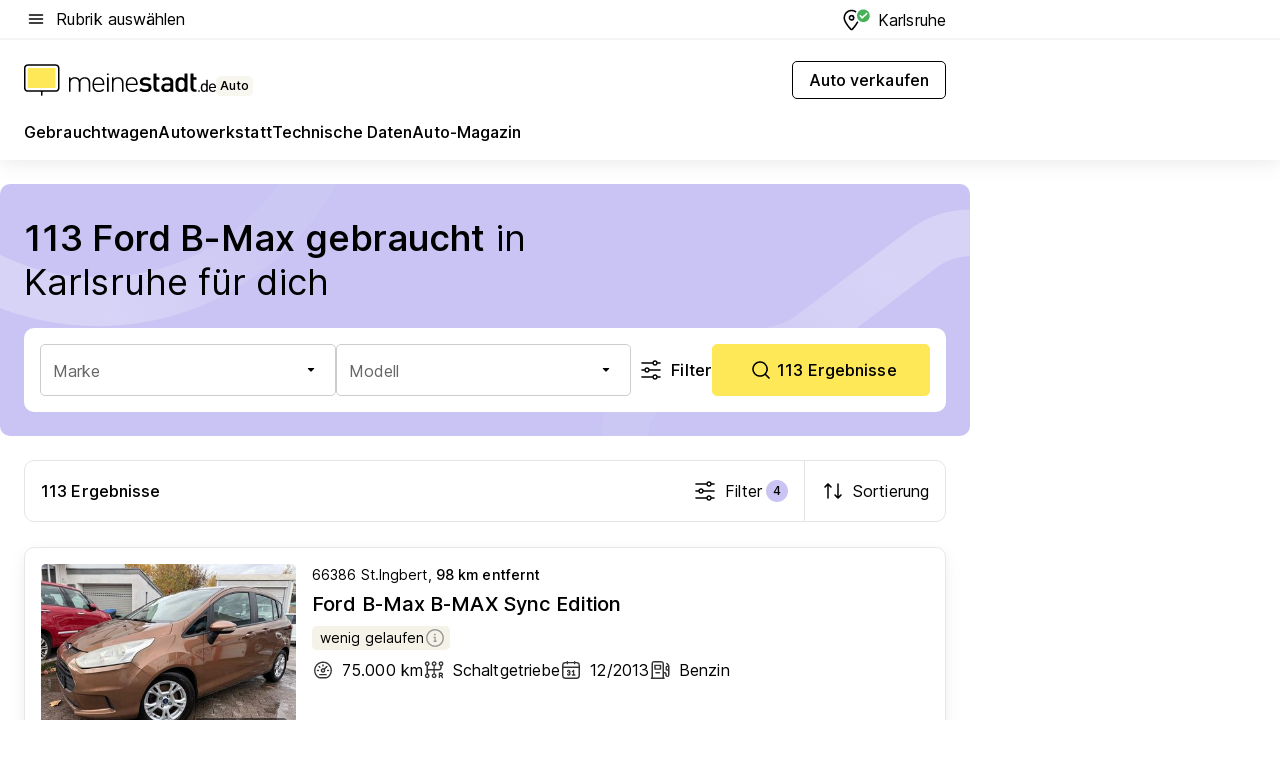

--- FILE ---
content_type: text/html; charset=utf-8
request_url: https://auto.meinestadt.de/karlsruhe/gebrauchtwagen-azl/100-171726-171729-180080
body_size: 115464
content:
<!DOCTYPE html><html lang="de"><head><meta charset="UTF-8"><meta name="referrer" content="unsafe-url"><meta name="viewport" content="width=device-width, initial-scale=1.0"><meta http-equiv="X-UA-Compatible" content="ie=edge"><title>Ford B-Max gebraucht kaufen in Karlsruhe - Gebrauchtwagen suchen &amp; finden</title><meta name="description" content="Ford B-Max gebraucht in Karlsruhe kaufen ✔ Der Automarkt von meinestadt.de bietet dir unterschiedliche Fahrzeuge aus der Umgebung ✔ Gute Gebrauchtwagen mit verschiedenen Ausstattungen, Kilometerstand, PS &amp; Baujahr! Wichtig sind die CO²-Emissionen &amp; der Kraftstoffverbrauch ✔ Finde jetzt deinen gebrauchten PKW."><meta name="robots" content="all"><link rel="canonical" href="https://auto.meinestadt.de/karlsruhe/gebrauchtwagen-azl/100-171726-171729-180080"><meta property="og:site_name" content="meinestadt.de"><meta property="og:locale" content="de_DE"><meta property="og:type" content="website"><meta property="twitter:site" content="@meinestadt.de"><meta property="twitter:site:id" content="18801608"><meta property="twitter:card" content="summary_large_image"><meta property="fb:app_id" content="1142750435829968"><meta property="fb:pages" content="64154755476"><link rel="dns-prefetch" href="https://image-resize.meinestadt.de"><link rel="dns-prefetch" href="https://cluster-services.meinestadt.de"><link rel="preconnect" href="https://image-resize.meinestadt.de"><link rel="preconnect" href="https://cluster-services.meinestadt.de"><link href="https://cluster-services.meinestadt.de/fonts/v1/inter/fonts.css" rel="stylesheet"><link rel="preload" href="//securepubads.g.doubleclick.net/tag/js/gpt.js" as="script"><style>/*! normalize.css v8.0.1 | MIT License | github.com/necolas/normalize.css */html{line-height:1.15;-webkit-text-size-adjust:100%}body{margin:0}main{display:block}h1{font-size:2em;margin:.67em 0}hr{box-sizing:content-box;height:0;overflow:visible}pre{font-family:monospace,monospace;font-size:1em}a{background-color:transparent}abbr[title]{border-bottom:none;text-decoration:underline;-webkit-text-decoration:underline dotted;text-decoration:underline dotted}b,strong{font-weight:bolder}code,kbd,samp{font-family:monospace,monospace;font-size:1em}small{font-size:80%}sub,sup{font-size:75%;line-height:0;position:relative;vertical-align:baseline}sub{bottom:-.25em}sup{top:-.5em}img{border-style:none}button,input,optgroup,select,textarea{font-family:inherit;font-size:100%;line-height:1.15;margin:0}button,input{overflow:visible}button,select{text-transform:none}[type=button],[type=reset],[type=submit],button{-webkit-appearance:button}[type=button]::-moz-focus-inner,[type=reset]::-moz-focus-inner,[type=submit]::-moz-focus-inner,button::-moz-focus-inner{border-style:none;padding:0}[type=button]:-moz-focusring,[type=reset]:-moz-focusring,[type=submit]:-moz-focusring,button:-moz-focusring{outline:1px dotted ButtonText}fieldset{padding:.35em .75em .625em}legend{box-sizing:border-box;color:inherit;display:table;max-width:100%;padding:0;white-space:normal}progress{vertical-align:baseline}textarea{overflow:auto}[type=checkbox],[type=radio]{box-sizing:border-box;padding:0}[type=number]::-webkit-inner-spin-button,[type=number]::-webkit-outer-spin-button{height:auto}[type=search]{-webkit-appearance:textfield;outline-offset:-2px}[type=search]::-webkit-search-decoration{-webkit-appearance:none}::-webkit-file-upload-button{-webkit-appearance:button;font:inherit}:-webkit-autofill{-webkit-text-fill-color:fieldtext}details{display:block}summary{display:list-item}[hidden],template{display:none}blockquote,body,dd,dl,fieldset,figure,h1,h2,h3,h4,h5,h6,hr,legend,ol,p,pre,ul{margin:0;padding:0}li>ol,li>ul{margin-bottom:0}table{border-collapse:collapse;border-spacing:0}fieldset{border:0;min-width:0}button,input,select{-webkit-appearance:none;-moz-appearance:none;appearance:none;background-color:transparent;border:0;color:#000;font-family:Inter,sans-serif;font-size:14px;letter-spacing:.1px;line-height:22px;margin:0;outline:none!important;padding:0}@media screen and (min-width:375px){button,input,select{font-size:14px;letter-spacing:.1px;line-height:22px}}@media screen and (min-width:1280px){button,input,select{font-size:14px;letter-spacing:.1px;line-height:22px}}button:disabled,input:disabled,select:disabled{opacity:1;-webkit-text-fill-color:currentColor}button[type=submit],input[type=submit],select[type=submit]{font-weight:400}textarea{background-color:transparent;border:0;padding:0;resize:none}html{box-sizing:border-box;font-size:10px;min-height:100%;overflow-y:scroll}html *{box-sizing:inherit}html :after,html :before{box-sizing:inherit;display:block}body{color:#000;font-family:Inter,sans-serif;font-size:14px;letter-spacing:.1px;line-height:22px;position:relative}@media screen and (min-width:375px){body{font-size:14px;letter-spacing:.1px;line-height:22px}}@media screen and (min-width:1280px){body{font-size:14px;letter-spacing:.1px;line-height:22px}}button:disabled,input[type=button]:disabled,input[type=submit]:disabled{cursor:not-allowed}*{-webkit-tap-highlight-color:rgba(0,0,0,0);-moz-tap-highlight-color:transparent}:focus,:hover{outline:none}input:-webkit-autofill,input:-webkit-autofill:active,input:-webkit-autofill:focus,input:-webkit-autofill:hover{-webkit-transition:color 9999s ease-out,background-color 9999s ease-out;-webkit-transition-delay:9999s}a{color:#000;text-decoration:none;text-decoration-line:none}a:active,a:focus,a:hover,a:visited{color:#000;text-decoration:none}h1{font-size:22px;letter-spacing:.1px;line-height:30px}@media screen and (min-width:375px){h1{font-size:26px;letter-spacing:.1px;line-height:34px}}@media screen and (min-width:1280px){h1{font-size:36px;letter-spacing:.1px;line-height:44px}}h2{font-size:20px;letter-spacing:.1px;line-height:28px}@media screen and (min-width:375px){h2{font-size:22px;letter-spacing:.1px;line-height:30px}}@media screen and (min-width:1280px){h2{font-size:28px;letter-spacing:.1px;line-height:36px}}h3{font-size:18px;letter-spacing:.1px;line-height:26px}@media screen and (min-width:375px){h3{font-size:18px;letter-spacing:.1px;line-height:26px}}@media screen and (min-width:1280px){h3{font-size:20px;letter-spacing:.1px;line-height:28px}}h4{font-size:16px;letter-spacing:.1px;line-height:24px}@media screen and (min-width:375px){h4{font-size:16px;letter-spacing:.1px;line-height:24px}}@media screen and (min-width:1280px){h4{font-size:16px;letter-spacing:.1px;line-height:24px}}h5{font-size:14px;letter-spacing:.1px;line-height:22px}@media screen and (min-width:375px){h5{font-size:14px;letter-spacing:.1px;line-height:22px}}@media screen and (min-width:1280px){h5{font-size:14px;letter-spacing:.1px;line-height:22px}}h6{font-size:14px;letter-spacing:.1px;line-height:22px}@media screen and (min-width:375px){h6{font-size:14px;letter-spacing:.1px;line-height:22px}}@media screen and (min-width:1280px){h6{font-size:14px;letter-spacing:.1px;line-height:22px}}html{bottom:0;left:0;overflow-x:hidden;position:relative;right:0;top:0;-webkit-overflow-scrolling:touch}@supports (scrollbar-gutter:stable){html{scrollbar-gutter:stable}}@supports not (scrollbar-gutter:stable){html{overflow-y:scroll}}html.-noScroll{overflow:hidden}html.-noScroll::-webkit-scrollbar{display:none}@supports not (scrollbar-gutter:stable){@media screen and (min-width:768px){html.-noScroll,html.-noScroll .ms-cookie-banner{padding-right:15px}}}html.-noScroll body{height:100%;overflow:hidden;width:100%}form{margin:0}select{-webkit-appearance:none}::-ms-clear{display:none}button:focus{outline:0!important}</style><style>.ms-defaultView{display:grid;grid-template-areas:"smartBanner smartBanner smartBanner" "header header header" "m0 m0 m0" "stage stage stage" ". main ." "footer footer footer";grid-template-rows:auto auto auto auto 1fr auto;min-height:100%;width:100%}@media screen and (min-width:768px){.ms-defaultView{grid-template-areas:"header header header" "header header header" ". p0 ." "stage stage skyRight" "skyLeft main skyRight" "footer footer footer";grid-template-rows:auto auto auto auto 1fr auto}}@media screen and (min-width:1280px){.ms-defaultView{grid-template-areas:"header header header" "header header header" ". p0 ." "stage stage stage" "skyLeft main skyRight" "footer footer footer";grid-template-rows:auto auto auto auto 1fr auto}}.ms-defaultView{grid-template-columns:0 minmax(0,768px) 0}@media screen and (min-width:768px){.ms-defaultView{grid-template-columns:0 768px 1fr}}@media screen and (min-width:1280px){.ms-defaultView{grid-template-columns:1fr 970px minmax(310px,1fr)}}@media screen and (min-width:1440px){.ms-defaultView{grid-template-columns:minmax(160px,1fr) 970px minmax(310px,1fr)}}@media screen and (min-width:1600px){.ms-defaultView{grid-template-columns:minmax(160px,1fr) 1140px minmax(310px,1fr)}}.ms-defaultView__smartBanner{grid-area:smartBanner}.ms-defaultView__header{grid-area:header;margin-bottom:24px}@media screen and (min-width:768px){.ms-defaultView__m0,.ms-defaultView__m9{display:none}}.ms-defaultView__m0{grid-area:m0;padding-bottom:5px;padding-top:5px}.ms-defaultView__p2,.ms-defaultView__p5{display:none;padding-bottom:10px}@media screen and (min-width:768px){.ms-defaultView__p2,.ms-defaultView__p5{display:block}}.ms-defaultView__p2{grid-area:skyRight}.ms-defaultView__p5{grid-area:skyLeft;justify-self:end;padding-right:10px}@media screen and (max-width:1440px){.ms-defaultView__p5{display:none}}.ms-defaultView__p0{display:none;grid-area:p0;justify-content:center}@media screen and (min-width:768px){.ms-defaultView__p0{display:flex}}.ms-defaultView__main{grid-area:main}.ms-defaultView__stage{grid-area:stage;z-index:5}.ms-defaultView__footer{grid-area:footer}.ms-defaultView__linkunits{margin-bottom:30px}.ms-defaultView.-hasStage .ms-defaultView__p2{padding-top:10px}.ms-defaultView.-hasStage .ms-defaultView__header{margin-bottom:0}@media screen and (min-width:1280px){.ms-defaultView.-hasStage .ms-defaultView__header{margin-bottom:24px}.ms-defaultView.-stageWithAds{grid-template-areas:"header header header" "header header header" ". p0 ." "skyLeft stage skyRight" "skyLeft main skyRight" "footer footer footer"}}.ms-header[data-v-3396afb3]{box-shadow:0 4px 12px 0 rgba(0,0,0,.04),0 7px 25px 0 rgba(0,0,0,.04);display:flex;flex-direction:column;position:relative;width:100%}@media screen and (min-width:1280px){.ms-header[data-v-3396afb3]{padding-bottom:8px}.ms-header[data-v-3396afb3]:before{background-color:#f5f5f5;content:"";display:block;height:2px;left:0;position:absolute;top:38px;width:100%;z-index:-1}}.ms-header__lowerSection[data-v-3396afb3],.ms-header__middleSection[data-v-3396afb3],.ms-header__upperSection[data-v-3396afb3]{display:grid;grid-template-areas:". content .";grid-template-columns:0 minmax(0,768px) 0}@media screen and (min-width:768px){.ms-header__lowerSection[data-v-3396afb3],.ms-header__middleSection[data-v-3396afb3],.ms-header__upperSection[data-v-3396afb3]{grid-template-columns:0 768px 1fr}}@media screen and (min-width:1280px){.ms-header__lowerSection[data-v-3396afb3],.ms-header__middleSection[data-v-3396afb3],.ms-header__upperSection[data-v-3396afb3]{grid-template-columns:1fr 970px minmax(310px,1fr)}}@media screen and (min-width:1440px){.ms-header__lowerSection[data-v-3396afb3],.ms-header__middleSection[data-v-3396afb3],.ms-header__upperSection[data-v-3396afb3]{grid-template-columns:minmax(160px,1fr) 970px minmax(310px,1fr)}}@media screen and (min-width:1600px){.ms-header__lowerSection[data-v-3396afb3],.ms-header__middleSection[data-v-3396afb3],.ms-header__upperSection[data-v-3396afb3]{grid-template-columns:minmax(160px,1fr) 1140px minmax(310px,1fr)}}@media screen and (min-width:1280px){.ms-header__middleSection[data-v-3396afb3]{background-color:#f7f6ef}}.ms-header__lowerSectionContent[data-v-3396afb3],.ms-header__middleSectionContent[data-v-3396afb3],.ms-header__upperSectionContent[data-v-3396afb3]{display:grid;grid-area:content}@media screen and (min-width:1280px){.ms-header__lowerSectionContent[data-v-3396afb3],.ms-header__middleSectionContent[data-v-3396afb3],.ms-header__upperSectionContent[data-v-3396afb3]{padding-left:24px;padding-right:24px}}.ms-header__upperSectionContent[data-v-3396afb3]{grid-template-areas:"burgerMenuBtn logo .";grid-template-columns:1fr 1fr 1fr}@media screen and (min-width:1280px){.ms-header__upperSectionContent[data-v-3396afb3]{font-size:16px;grid-template-areas:"burgerMenuBtn .";grid-template-columns:1fr auto;height:40px;letter-spacing:.1px;line-height:24px}}@media screen and (min-width:1280px) and (min-width:375px){.ms-header__upperSectionContent[data-v-3396afb3]{font-size:16px;letter-spacing:.1px;line-height:24px}}@media screen and (min-width:1280px) and (min-width:1280px){.ms-header__upperSectionContent[data-v-3396afb3]{font-size:16px;letter-spacing:.1px;line-height:24px}}.ms-header__middleSectionContent[data-v-3396afb3]{grid-template-areas:"relocation";grid-template-columns:1fr}@media screen and (min-width:1280px){.ms-header__lowerSectionContent[data-v-3396afb3]{grid-template-areas:"logo          linkArea" "nav           nav";grid-template-columns:auto 1fr}}.ms-header__metaActions[data-v-3396afb3]{align-items:center;display:flex;gap:24px;justify-content:center;justify-self:end}@media screen and (min-width:768px){.ms-header__metaActions[data-v-3396afb3]{justify-content:flex-end}}.ms-header__burgerMenu[data-v-3396afb3]{grid-area:burgerMenuBtn}.ms-header__linkArea[data-v-3396afb3]{grid-area:linkArea}.ms-header__logo[data-v-3396afb3]{grid-area:logo}.ms-header__navBar[data-v-3396afb3]{grid-area:nav}.ms-header__relocation[data-v-3396afb3]{background-color:#f7f6ef;border-radius:10px;grid-area:relocation;margin-bottom:16px;margin-left:16px;margin-right:16px}@media screen and (min-width:1280px){.ms-header__relocation[data-v-3396afb3]{border-radius:none;margin:0}}.ms-header__bookmark[data-v-3396afb3],.ms-header__login[data-v-3396afb3]{align-self:center;justify-self:end}.ms-header__relocationToggle[data-v-3396afb3]{align-self:center;justify-self:center}@media screen and (min-width:1280px){.ms-header__relocationToggle[data-v-3396afb3]{justify-self:end}}.ms-header.-noBorderTop[data-v-3396afb3]:before{content:none}.ms-header.-noBorderBottom[data-v-3396afb3]{border-bottom:0;margin-bottom:0}.ms-smartBanner[data-v-41f22f7c]{align-items:center;background-color:#333;color:#fff;display:flex;min-height:80px;padding:10px;position:relative}.ms-smartBanner__closeBtn[data-v-41f22f7c]{align-self:center;cursor:pointer;display:block;height:14px;width:14px}.ms-smartBanner__closeBtn[data-v-41f22f7c],.ms-smartBanner__cta[data-v-41f22f7c],.ms-smartBanner__logo[data-v-41f22f7c]{cursor:pointer}.ms-smartBanner__logo[data-v-41f22f7c]{border-radius:13px;display:block;height:50px;margin-left:5px;width:50px}@media screen and (min-width:375px){.ms-smartBanner__logo[data-v-41f22f7c]{height:60px;margin-left:10px;width:60px}}.ms-smartBanner__description[data-v-41f22f7c],.ms-smartBanner__name[data-v-41f22f7c],.ms-smartBanner__rating[data-v-41f22f7c]{font-size:12px;letter-spacing:.1px;line-height:20px}@media screen and (min-width:375px){.ms-smartBanner__description[data-v-41f22f7c],.ms-smartBanner__name[data-v-41f22f7c],.ms-smartBanner__rating[data-v-41f22f7c]{font-size:12px;letter-spacing:.1px;line-height:20px}}@media screen and (min-width:1280px){.ms-smartBanner__description[data-v-41f22f7c],.ms-smartBanner__name[data-v-41f22f7c],.ms-smartBanner__rating[data-v-41f22f7c]{font-size:12px;letter-spacing:.1px;line-height:20px}}.ms-smartBanner__name[data-v-41f22f7c]{font-weight:525}.ms-smartBanner__rating[data-v-41f22f7c]{margin-top:auto}.ms-smartBanner__cta[data-v-41f22f7c]{border:1px solid #fff;border-radius:3px;bottom:10px;box-sizing:border-box;font-size:14px;letter-spacing:.1px;line-height:22px;padding:5px 10px;position:absolute;right:10px;-webkit-user-select:none;-moz-user-select:none;user-select:none}@media screen and (min-width:375px){.ms-smartBanner__cta[data-v-41f22f7c]{font-size:14px;letter-spacing:.1px;line-height:22px}}@media screen and (min-width:1280px){.ms-smartBanner__cta[data-v-41f22f7c]{font-size:14px;letter-spacing:.1px;line-height:22px}}@media screen and (min-width:375px){.ms-smartBanner__cta[data-v-41f22f7c]{padding:5px 15px}}.ms-smartBanner__cta[data-v-41f22f7c],.ms-smartBanner__cta[data-v-41f22f7c]:visited{color:#fff}.ms-smartBanner__cta[data-v-41f22f7c]:active,.ms-smartBanner__cta[data-v-41f22f7c]:hover{background-color:#fff;border-color:#333;color:#333}.ms-smartBanner__textWrapper[data-v-41f22f7c]{display:flex;flex-direction:column;height:100%;margin-left:5px}@media screen and (min-width:375px){.ms-smartBanner__textWrapper[data-v-41f22f7c]{margin-left:10px}}.ms-smartBanner__star[data-v-41f22f7c]{display:inline;fill:#fc0;height:1em;width:1em}.ms-smartBanner__star+.ms-smartBanner__star[data-v-41f22f7c]{margin-left:1px}.ms-smartBanner__star.-empty[data-v-41f22f7c]{color:#fff}.ms-adPlace[data-v-7a86a1e5]{display:flex;justify-content:center;position:relative}.ms-adPlace__placement[data-v-7a86a1e5]{max-width:100%}.ms-adPlace.-p0[data-v-7a86a1e5]{padding-bottom:5px}.ms-adPlace.-p2[data-v-7a86a1e5]{justify-content:flex-start;padding-left:10px}.ms-adPlace.-p3[data-v-7a86a1e5],.ms-adPlace.-p4[data-v-7a86a1e5]{display:none;margin-bottom:20px;text-align:center;width:300px}@media screen and (min-width:768px){.ms-adPlace.-p3[data-v-7a86a1e5],.ms-adPlace.-p4[data-v-7a86a1e5]{display:block}}.ms-adPlace.-m0[data-v-7a86a1e5]{width:100%}.ms-adPlace.-m9[data-v-7a86a1e5]{position:fixed;top:0;z-index:7000000}.ms-adPlace.-m0sticky[data-v-7a86a1e5]{left:0;position:fixed;top:0;z-index:4000000}.ms-adPlace.-p2[data-v-7a86a1e5],.ms-adPlace.-sticky[data-v-7a86a1e5]{position:sticky;top:10px}.ms-adPlace.-c1[data-v-7a86a1e5],.ms-adPlace.-c2[data-v-7a86a1e5],.ms-adPlace.-c3[data-v-7a86a1e5]{align-items:center;display:flex;height:auto;justify-content:center;margin-left:-20px;margin-right:-20px;text-align:center}.ms-adPlace.-m1[data-v-7a86a1e5]:not(.-disturber),.ms-adPlace.-m2[data-v-7a86a1e5]:not(.-disturber),.ms-adPlace.-m3[data-v-7a86a1e5]:not(.-disturber),.ms-adPlace.-m4[data-v-7a86a1e5]:not(.-disturber),.ms-adPlace.-m5[data-v-7a86a1e5]:not(.-disturber),.ms-adPlace.-m6[data-v-7a86a1e5]:not(.-disturber),.ms-adPlace.-m7[data-v-7a86a1e5]:not(.-disturber),.ms-adPlace.-mx[data-v-7a86a1e5]:not(.-disturber),.ms-adPlace.-n0[data-v-7a86a1e5]:not(.-disturber),.ms-adPlace.-n1[data-v-7a86a1e5]:not(.-disturber),.ms-adPlace.-n2[data-v-7a86a1e5]:not(.-disturber),.ms-adPlace.-n3[data-v-7a86a1e5]:not(.-disturber),.ms-adPlace.-n4[data-v-7a86a1e5]:not(.-disturber),.ms-adPlace.-n5[data-v-7a86a1e5]:not(.-disturber){margin-bottom:20px}@media screen and (min-width:768px){.ms-adPlace.-mobile[data-v-7a86a1e5]{display:none}}.ms-adPlace.-desktop[data-v-7a86a1e5]{display:none}@media screen and (min-width:768px){.ms-adPlace.-desktop[data-v-7a86a1e5]{display:flex}}@charset "UTF-8";.dot[data-v-342a9404]:before{color:#ff5151;content:"●";font-size:18px;position:absolute;right:0;top:-6px}.ms-headerLogo__extraText--truncated[data-v-d9ea6298]{overflow:hidden;text-overflow:ellipsis;white-space:nowrap}.ms-headerLogo[data-v-d9ea6298]{display:flex;height:100%;justify-content:center;width:100%}@media screen and (min-width:1280px){.ms-headerLogo[data-v-d9ea6298]{height:auto;justify-content:flex-start;width:auto}}.ms-headerLogo__slogan[data-v-d9ea6298]{align-items:center;display:flex;flex-direction:column;padding-bottom:16px;padding-top:8px;position:relative}@media screen and (min-width:1280px){.ms-headerLogo__slogan[data-v-d9ea6298]{align-items:center;flex-direction:row;gap:8px;height:32px;justify-content:flex-start;margin:24px 0;padding-bottom:0;padding-top:0;position:relative}}.ms-headerLogo__svg[data-v-d9ea6298]{height:29px;max-width:174px;min-width:174px;width:174px}@media screen and (min-width:1280px){.ms-headerLogo__svg[data-v-d9ea6298]{height:100%;max-width:192px;width:192px}}.ms-headerLogo__channelLabel[data-v-d9ea6298]{align-self:flex-end;background-color:#f7f6ef;border-radius:5px;font-size:12px;font-weight:525;letter-spacing:.1px;line-height:20px;padding:1px 2px;-webkit-user-select:none;-moz-user-select:none;user-select:none}@media screen and (min-width:375px){.ms-headerLogo__channelLabel[data-v-d9ea6298]{font-size:12px;letter-spacing:.1px;line-height:20px}}@media screen and (min-width:1280px){.ms-headerLogo__channelLabel[data-v-d9ea6298]{align-self:center;font-size:12px;letter-spacing:.1px;line-height:20px;margin-top:auto;padding:0 4px;position:relative;right:auto;top:auto}}.ms-headerLogo__extraText[data-v-d9ea6298]{font-size:12px;letter-spacing:.1px;line-height:20px;margin-left:47px;margin-top:5px}@media screen and (min-width:375px){.ms-headerLogo__extraText[data-v-d9ea6298]{font-size:12px;letter-spacing:.1px;line-height:20px}}@media screen and (min-width:1280px){.ms-headerLogo__extraText[data-v-d9ea6298]{font-size:12px;letter-spacing:.1px;line-height:20px}}.ms-headerLogo__extraText--truncated[data-v-d9ea6298]{width:170px}.ms-headerLogo.-noLabel .ms-headerLogo__slogan[data-v-d9ea6298]{height:76px;justify-content:center;padding-bottom:0;padding-top:0}.ms-navBar[data-v-d1b54ae8],.ms-navBar__items[data-v-d1b54ae8]{max-width:100%;width:100%}.ms-navBar__items[data-v-d1b54ae8]{display:flex;flex-direction:row;gap:16px}@media screen and (min-width:1280px){.ms-navBar__items[data-v-d1b54ae8]{gap:32px}}.ms-navBar__item[data-v-d1b54ae8]{list-style:none;position:relative}.ms-navBar__item.-hidden[data-v-d1b54ae8]{opacity:0;pointer-events:none}.ms-navBar__itemLink[data-v-d1b54ae8]{color:#000;cursor:pointer;display:block;font-size:16px;font-weight:525;letter-spacing:.1px;line-height:24px;padding-bottom:8px}@media screen and (min-width:375px){.ms-navBar__itemLink[data-v-d1b54ae8]{font-size:16px;letter-spacing:.1px;line-height:24px}}@media screen and (min-width:1280px){.ms-navBar__itemLink[data-v-d1b54ae8]{font-size:16px;letter-spacing:.1px;line-height:24px}}.ms-navBar__itemLink[data-v-d1b54ae8]:after{border-radius:4px;bottom:0;content:"";height:4px;left:0;position:absolute;transform:scaleX(0);transform-origin:center;transition-duration:.3s;transition-property:background-color,transform;transition-timing-function:cubic-bezier(.4,0,.2,1);width:100%}.ms-navBar__itemLink.-active[data-v-d1b54ae8]:after,.ms-navBar__itemLink[data-v-d1b54ae8]:hover:after{background-color:#ffe857;transform:scaleX(1)}.ms-navBar__itemLink[data-v-d1b54ae8]:active:after{background-color:#fc0;transform:scaleX(1.1)}.ms-navBar__itemLink.-currentChannel[data-v-d1b54ae8]{pointer-events:none}.ms-navBar__itemLink.-currentChannel[data-v-d1b54ae8]:after{background-image:linear-gradient(#ffe857,#ffe857);background-size:100% 4px;border-radius:2px}.ms-navBar__itemLink.-hideHighlighting[data-v-d1b54ae8]:after{background-image:linear-gradient(180deg,#f5f5f5,#f5f5f5);background-size:0 4px}.ms-navBar__itemLink.-noPaddingRight[data-v-d1b54ae8]:hover:after{width:100%}.ms-navBar__itemLink.-noPaddingRight[data-v-d1b54ae8]:active:after{left:-4px;width:calc(100% + 8px)}.ms-navBar__itemLink.-noPaddingRight .ms-navBar__itemLinkText[data-v-d1b54ae8]{padding-right:5px;white-space:nowrap}.ms-navBar__itemLinkText[data-v-d1b54ae8]{white-space:nowrap}.ms-offcanvasNav[data-v-47fe3c3d]{position:relative;z-index:6000020}.ms-offcanvasNav[data-v-47fe3c3d]:before{background-color:#333;bottom:0;content:"";height:100vh;left:0;opacity:0;pointer-events:none;position:fixed;top:0;transition-duration:.3s;transition-property:opacity,-webkit-backdrop-filter;transition-property:backdrop-filter,opacity;transition-property:backdrop-filter,opacity,-webkit-backdrop-filter;transition-timing-function:cubic-bezier(.4,0,.2,1);width:100vw;will-change:backdrop-filter}@supports ((-webkit-backdrop-filter:blur()) or (backdrop-filter:blur())){.ms-offcanvasNav[data-v-47fe3c3d]:before{-webkit-backdrop-filter:blur(0);backdrop-filter:blur(0)}}.ms-offcanvasNav[data-v-47fe3c3d]:before{z-index:-1}.ms-offcanvasNav.-open .ms-offcanvasNav__drawer[data-v-47fe3c3d]{transform:translateX(0)}.ms-offcanvasNav.-open[data-v-47fe3c3d]:before{cursor:pointer;opacity:.75;pointer-events:all}@supports ((-webkit-backdrop-filter:blur()) or (backdrop-filter:blur())){.ms-offcanvasNav.-open[data-v-47fe3c3d]:before{-webkit-backdrop-filter:blur(1px);backdrop-filter:blur(1px)}}.ms-offcanvasNav__drawer[data-v-47fe3c3d]{background-color:#fff;bottom:0;display:flex;flex-direction:column;left:0;position:fixed;right:0;top:0;transform:translateX(-100%);transition:transform .3s cubic-bezier(.4,0,.2,1);width:100vw;z-index:0}@media screen and (min-width:768px){.ms-offcanvasNav__drawer[data-v-47fe3c3d]{width:320px}}.ms-offcanvasNav__layerWrapper[data-v-47fe3c3d]{display:flex;flex-grow:1;min-width:100%;overflow:hidden;position:relative;z-index:5}.ms-offcanvasNav__level0[data-v-47fe3c3d],.ms-offcanvasNav__level1[data-v-47fe3c3d]{bottom:0;display:flex;flex-direction:column;left:0;overflow:hidden;position:absolute;right:0;top:0;transition:transform .3s cubic-bezier(.4,0,.2,1)}.ms-offcanvasNav__level0[data-v-47fe3c3d]{transform:translateX(0)}.ms-offcanvasNav__level0.-open[data-v-47fe3c3d]{transform:translateX(-100%)}.ms-offcanvasNav__level1[data-v-47fe3c3d]{transform:translateX(100%)}.ms-offcanvasNav__level1.-open[data-v-47fe3c3d]{transform:translateX(0)}.ms-offcanvasNav__nav[data-v-47fe3c3d]{align-items:center;background-color:#fff;display:flex;justify-content:space-between;padding-left:32px;padding-right:32px;padding-top:32px;width:100%}.ms-offcanvasNav__icon[data-v-47fe3c3d]{height:24px;width:24px}.ms-offcanvasNav__backBtn[data-v-47fe3c3d],.ms-offcanvasNav__closeBtn[data-v-47fe3c3d]{align-items:center;cursor:pointer;display:flex;height:100%}.ms-offcanvasNav__backBtn+.ms-offcanvasNav__backBtn[data-v-47fe3c3d],.ms-offcanvasNav__backBtn+.ms-offcanvasNav__closeBtn[data-v-47fe3c3d],.ms-offcanvasNav__closeBtn+.ms-offcanvasNav__backBtn[data-v-47fe3c3d],.ms-offcanvasNav__closeBtn+.ms-offcanvasNav__closeBtn[data-v-47fe3c3d]{margin-left:auto}.ms-offcanvasNav__backBtn.-noPointer[data-v-47fe3c3d],.ms-offcanvasNav__closeBtn.-noPointer[data-v-47fe3c3d]{cursor:auto}.ms-offcanvasNav__headline[data-v-47fe3c3d],.ms-offcanvasNav__link[data-v-47fe3c3d]{flex-shrink:0}.ms-offcanvasNav__headline[data-v-47fe3c3d]{align-items:center;display:flex;flex-direction:column;font-size:18px;font-weight:525;letter-spacing:.1px;line-height:26px;padding-bottom:48px;padding-top:24px;text-align:center}@media screen and (min-width:375px){.ms-offcanvasNav__headline[data-v-47fe3c3d]{font-size:18px;letter-spacing:.1px;line-height:26px}}@media screen and (min-width:1280px){.ms-offcanvasNav__headline[data-v-47fe3c3d]{font-size:20px;letter-spacing:.1px;line-height:28px}}.ms-offcanvasNav__link[data-v-47fe3c3d]{align-items:center;cursor:pointer;display:flex;font-size:16px;font-weight:525;height:50px;justify-content:space-between;letter-spacing:.1px;line-height:24px;padding-left:32px;padding-right:32px;position:relative;width:100%}@media screen and (min-width:375px){.ms-offcanvasNav__link[data-v-47fe3c3d]{font-size:16px;letter-spacing:.1px;line-height:24px}}@media screen and (min-width:1280px){.ms-offcanvasNav__link[data-v-47fe3c3d]{font-size:16px;letter-spacing:.1px;line-height:24px}}.ms-offcanvasNav__link[data-v-47fe3c3d]:after{border-radius:2px;bottom:0;content:"";left:0;position:absolute;top:0;width:5px}.ms-offcanvasNav__link[data-v-47fe3c3d]:hover:after{background-color:#f1ede0}.ms-offcanvasNav__link.-active[data-v-47fe3c3d]{font-weight:525}.ms-offcanvasNav__link.-active[data-v-47fe3c3d]:after{background-color:#ffda00}.ms-offcanvasNav__body[data-v-47fe3c3d]{flex-shrink:1;overflow-y:auto;-webkit-overflow-scrolling:touch}.ms-offcanvasNav__btnArea[data-v-47fe3c3d]{box-shadow:0 4px 12px 0 rgba(0,0,0,.04),0 7px 25px 0 rgba(0,0,0,.04);display:flex;flex-direction:column;flex-shrink:0;gap:8px;justify-self:flex-end;margin-top:auto;padding:32px}.ms-offcanvasNav__cta[data-v-47fe3c3d]{align-items:center;background-color:#ffda00;display:flex;flex-grow:1;justify-content:center;min-height:50px;min-width:50%;padding-left:5px;padding-right:5px;text-align:center}.ms-offcanvasNav__cta.-secondary[data-v-47fe3c3d]{background:#fff}.ms-offcanvasNav__channelIcon[data-v-47fe3c3d]{background-color:#fbfaf7;border-radius:50%;margin-bottom:8px}.cs-bookmark-icon[data-v-3aada5eb]{display:block;position:relative}.cs-bookmark-icon[data-v-3aada5eb]:after{background-color:#f14165;border:2px solid #fff;border-radius:50%;content:"";height:10px;opacity:0;position:absolute;right:1px;top:1px;transition:opacity .2s cubic-bezier(.4,0,.2,1);width:10px}.cs-bookmark-icon__icon[data-v-3aada5eb]{height:24px;width:24px}.cs-bookmark-icon.-hasDot[data-v-3aada5eb]:after{opacity:1}.ms-textLink.-truncated .ms-textLink__textWrapper[data-v-38ea909b],.ms-textLink__suffix[data-v-38ea909b]{overflow:hidden;text-overflow:ellipsis;white-space:nowrap}.ms-textLink[data-v-38ea909b]{align-items:flex-start;cursor:pointer;display:flex}.ms-textLink .ms-textLink__text[data-v-38ea909b]{background-image:linear-gradient(#fc0,#fc0);background-position:50% 100%;background-repeat:no-repeat;background-size:0 2px;transition:background-size .3s ease-in}.ms-textLink:focus .ms-textLink__text[data-v-38ea909b],.ms-textLink:hover .ms-textLink__text[data-v-38ea909b]{background-size:100% 2px}.ms-textLink:active .ms-textLink__text[data-v-38ea909b]{background-image:linear-gradient(#fc0,#fc0);background-size:100% 2px}.ms-textLink__svg[data-v-38ea909b]{color:#fc0;display:inline-block;height:22px;margin-right:5px;min-width:12px;width:12px}@media screen and (min-width:768px){.ms-textLink__svg[data-v-38ea909b]{height:22px}}.ms-textLink.-copylink[data-v-38ea909b]{color:inherit;display:inline-block;font-size:inherit;font-weight:inherit}.ms-textLink.-copylink .ms-textLink__text[data-v-38ea909b]{background-image:linear-gradient(#fc0,#fc0);background-position:50% 100%;background-repeat:no-repeat;background-size:80% 2px;transition:background-size .3s ease-in}.ms-textLink.-copylink:focus .ms-textLink__text[data-v-38ea909b],.ms-textLink.-copylink:hover .ms-textLink__text[data-v-38ea909b]{background-size:100% 2px}.ms-textLink.-copylink:active .ms-textLink__text[data-v-38ea909b]{background-image:linear-gradient(#333,#333);background-size:100% 2px}.ms-textLink.-hyphens[data-v-38ea909b]{-webkit-hyphens:auto;hyphens:auto;word-break:normal}.ms-textLink.-anchorLink[data-v-38ea909b]{display:inline}.ms-textLink.-clickArea[data-v-38ea909b]:after{bottom:0;content:"";left:0;position:absolute;right:0;top:0}.ms-textLink__suffix[data-v-38ea909b]{color:#999;margin-left:5px}.ms-button[data-v-0cd7eb0c]{background-color:#ffda00;border:1px solid #ffda00;border-radius:3px;cursor:pointer;display:inline-block;height:50px;max-height:50px;min-height:50px;padding-left:30px;padding-right:30px;position:relative;transition-duration:.3s;transition-property:color,background-color,border-color;transition-timing-function:cubic-bezier(.4,0,.2,1);-webkit-user-select:none;-moz-user-select:none;user-select:none}.ms-button[data-v-0cd7eb0c]:active,.ms-button[data-v-0cd7eb0c]:focus,.ms-button[data-v-0cd7eb0c]:hover{background-color:#feba2e;border-color:#feba2e}.ms-button[data-v-0cd7eb0c]:disabled{background-color:#fced96;border-color:#fced96;color:#999;cursor:not-allowed}.ms-button[data-v-0cd7eb0c]:active:not(:disabled){transform:translateY(2px)}.ms-button__flexWrapper[data-v-0cd7eb0c]{align-items:center;display:flex;height:100%;justify-content:center}.ms-button__icon[data-v-0cd7eb0c]{height:25px;margin-right:10px;width:25px}.ms-button__loader[data-v-0cd7eb0c]{display:none;left:50%;position:absolute;top:50%;transform:translate(-50%,-50%)}.ms-button.-secondary[data-v-0cd7eb0c]{background-color:#f5f5f5;border-color:#ccc}.ms-button.-secondary[data-v-0cd7eb0c]:active,.ms-button.-secondary[data-v-0cd7eb0c]:focus,.ms-button.-secondary[data-v-0cd7eb0c]:hover{background-color:#ccc}.ms-button.-secondary[data-v-0cd7eb0c]:disabled{background-color:#f5f5f5}.ms-button.-inverted[data-v-0cd7eb0c]{background-color:transparent;border-color:#fff;color:#fff}.ms-button.-inverted[data-v-0cd7eb0c]:active,.ms-button.-inverted[data-v-0cd7eb0c]:focus,.ms-button.-inverted[data-v-0cd7eb0c]:hover{background-color:#fff;color:#333}.ms-button.-inverted[data-v-0cd7eb0c]:disabled{background-color:#f5f5f5}.ms-button.-small[data-v-0cd7eb0c]{height:30px;max-height:30px;min-height:30px}.ms-button.-noTextWrap[data-v-0cd7eb0c]{white-space:nowrap}.ms-button.-square[data-v-0cd7eb0c]{padding:0;width:50px}.ms-button.-loading .ms-button__flexWrapper[data-v-0cd7eb0c]{visibility:hidden}.ms-button.-loading .ms-button__loader[data-v-0cd7eb0c]{display:block}.cs-autocomplete-dropdown__wrapper[data-v-f6b38de5]{align-items:flex-end;border-radius:5px;border-style:solid;border-width:1px;display:flex;height:52px;padding:5px 12px;position:relative;--tw-border-opacity:1;border-color:rgb(204 204 204/var(--tw-border-opacity));transition-duration:.2s;transition-property:all;transition-timing-function:cubic-bezier(.4,0,.2,1)}.cs-autocomplete-dropdown__wrapper[data-v-f6b38de5]:hover{box-shadow:0 0 0 4px #f1ede0}.cs-autocomplete-dropdown__input[data-v-f6b38de5]{flex-grow:1;overflow:hidden;text-overflow:ellipsis;white-space:nowrap;width:100%}.cs-autocomplete-dropdown__label[data-v-f6b38de5]{left:12px;max-width:calc(100% - 24px);overflow:hidden;position:absolute;text-overflow:ellipsis;top:5px;transform:translateY(9px);white-space:nowrap;--tw-text-opacity:1;color:rgb(102 102 102/var(--tw-text-opacity));transition-duration:.2s;transition-property:all;transition-timing-function:cubic-bezier(.4,0,.2,1)}@media screen and (min-width:768px){.cs-autocomplete-dropdown__label[data-v-f6b38de5]{transform:translateY(9px)}}.cs-autocomplete-dropdown.-filled .cs-autocomplete-dropdown__label[data-v-f6b38de5],.cs-autocomplete-dropdown.-focus .cs-autocomplete-dropdown__label[data-v-f6b38de5]{font-size:12px;letter-spacing:.1px;line-height:20px;transform:translateY(0)}@media screen and (min-width:375px){.cs-autocomplete-dropdown.-filled .cs-autocomplete-dropdown__label[data-v-f6b38de5],.cs-autocomplete-dropdown.-focus .cs-autocomplete-dropdown__label[data-v-f6b38de5]{font-size:12px;letter-spacing:.1px;line-height:20px}}@media screen and (min-width:1280px){.cs-autocomplete-dropdown.-filled .cs-autocomplete-dropdown__label[data-v-f6b38de5],.cs-autocomplete-dropdown.-focus .cs-autocomplete-dropdown__label[data-v-f6b38de5]{font-size:12px;letter-spacing:.1px;line-height:20px}}.cs-autocomplete-dropdown.-focus .cs-autocomplete-dropdown__wrapper[data-v-f6b38de5]{box-shadow:0 0 0 4px #fff3ab;--tw-border-opacity:1;border-color:rgb(255 211 29/var(--tw-border-opacity))}.cs-autocomplete-dropdown.-error .cs-autocomplete-dropdown__input[data-v-f6b38de5]{width:calc(100% - 52px)}.cs-autocomplete-dropdown.-error .cs-autocomplete-dropdown__wrapper[data-v-f6b38de5]{box-shadow:0 0 0 4px #fccfd8;--tw-border-opacity:1;border-color:rgb(241 65 101/var(--tw-border-opacity))}.cs-autocomplete-dropdown.-error .cs-autocomplete-dropdown__label[data-v-f6b38de5],.cs-autocomplete-dropdown.-error .cs-autocomplete-dropdown__wrapper[data-v-f6b38de5]{--tw-text-opacity:1;color:rgb(241 65 101/var(--tw-text-opacity))}.cs-autocomplete-dropdown.-inactive[data-v-f6b38de5]{cursor:not-allowed}.cs-autocomplete-dropdown.-inactive .cs-autocomplete-dropdown__input[data-v-f6b38de5]{cursor:not-allowed;width:calc(100% - 52px)}.cs-autocomplete-dropdown.-inactive .cs-autocomplete-dropdown__wrapper[data-v-f6b38de5]{box-shadow:none;--tw-border-opacity:1;border-color:rgb(229 229 229/var(--tw-border-opacity))}.cs-autocomplete-dropdown.-inactive .cs-autocomplete-dropdown__label[data-v-f6b38de5],.cs-autocomplete-dropdown.-inactive .cs-autocomplete-dropdown__wrapper[data-v-f6b38de5]{--tw-text-opacity:1;color:rgb(204 204 204/var(--tw-text-opacity))}.mt-12[data-v-f6b38de5]{margin-top:12px}.ms-stars-rating__star[data-v-2cac27f2]{height:1em;width:1em}.ms-stars-rating__star+.ms-stars-rating__star[data-v-2cac27f2]{margin-left:1px}.custom-icon-size[data-v-3f48c70d]{min-height:38px;min-width:38px}.custom-padding[data-v-3f48c70d]{padding-bottom:7px;padding-top:7px}.closeIcon[data-v-3f48c70d],.input:checked~.label .openIcon[data-v-3f48c70d]{display:none}.input:checked~.label .closeIcon[data-v-3f48c70d]{display:block}.body[data-v-3f48c70d]{height:0;overflow:hidden}.input:checked~.body[data-v-3f48c70d]{height:auto;overflow:visible}.disabled-text[data-v-3100b0ad]{color:#ccc;-webkit-text-fill-color:#ccc}.cs-dropdown__wrapper[data-v-485b4986]{align-items:flex-end;border-radius:5px;border-style:solid;border-width:1px;display:flex;height:52px;padding:5px 0 5px 12px;position:relative;--tw-border-opacity:1;border-color:rgb(204 204 204/var(--tw-border-opacity));transition-duration:.2s;transition-property:all;transition-timing-function:cubic-bezier(.4,0,.2,1)}.cs-dropdown__wrapper[data-v-485b4986]:hover{box-shadow:0 0 0 4px #f1ede0}.cs-dropdown__input[data-v-485b4986]{flex-grow:1;overflow:hidden;text-overflow:ellipsis;white-space:nowrap;width:100%}.cs-dropdown__label[data-v-485b4986]{left:12px;position:absolute;top:5px;transform:translateY(9px);--tw-text-opacity:1;color:rgb(102 102 102/var(--tw-text-opacity));transition-duration:.2s;transition-property:all;transition-timing-function:cubic-bezier(.4,0,.2,1)}@media screen and (min-width:768px){.cs-dropdown__label[data-v-485b4986]{transform:translateY(9px)}}.cs-dropdown__value[data-v-485b4986]{overflow:hidden;text-overflow:ellipsis;white-space:nowrap}.cs-dropdown.-filled .cs-dropdown__label[data-v-485b4986]{font-size:12px;letter-spacing:.1px;line-height:20px;transform:translateY(0)}@media screen and (min-width:375px){.cs-dropdown.-filled .cs-dropdown__label[data-v-485b4986]{font-size:12px;letter-spacing:.1px;line-height:20px}}@media screen and (min-width:1280px){.cs-dropdown.-filled .cs-dropdown__label[data-v-485b4986]{font-size:12px;letter-spacing:.1px;line-height:20px}}.cs-dropdown.-focus .cs-dropdown__wrapper[data-v-485b4986]{box-shadow:0 0 0 4px #fff3ab;--tw-border-opacity:1;border-color:rgb(255 211 29/var(--tw-border-opacity))}.cs-dropdown.-error .cs-dropdown__input[data-v-485b4986]{width:calc(100% - 52px)}.cs-dropdown.-error .cs-dropdown__wrapper[data-v-485b4986]{box-shadow:0 0 0 4px #fccfd8;--tw-border-opacity:1;border-color:rgb(241 65 101/var(--tw-border-opacity));fill:#f14165}.cs-dropdown.-error .cs-dropdown__label[data-v-485b4986],.cs-dropdown.-error .cs-dropdown__wrapper[data-v-485b4986]{--tw-text-opacity:1;color:rgb(241 65 101/var(--tw-text-opacity))}.cs-dropdown.-disabled[data-v-485b4986]{cursor:not-allowed}.cs-dropdown.-disabled .cs-dropdown__wrapper[data-v-485b4986]{box-shadow:none;--tw-border-opacity:1;border-color:rgb(229 229 229/var(--tw-border-opacity))}.cs-dropdown.-disabled .cs-dropdown__label[data-v-485b4986],.cs-dropdown.-disabled .cs-dropdown__wrapper[data-v-485b4986]{--tw-text-opacity:1;color:rgb(204 204 204/var(--tw-text-opacity))}.mt-12[data-v-485b4986]{margin-top:12px}.px-14[data-v-485b4986]{padding-left:14px;padding-right:14px}.transform-custom[data-v-485b4986]{transform:translateX(-5px)}.cs-modal[data-v-c7199f53]{align-items:flex-end;background-color:rgba(0,0,0,.5);display:flex;inset:0;justify-content:center;padding-top:16px;position:fixed;transition:opacity .3s cubic-bezier(.4,0,.2,1);z-index:6000025}@media screen and (min-width:768px){.cs-modal[data-v-c7199f53]{align-items:center;padding-bottom:64px;padding-top:64px}.cs-modal.-fullscreen[data-v-c7199f53]{padding-bottom:0}}@media screen and (min-width:1280px){.cs-modal.-fullscreen[data-v-c7199f53]{padding-top:24px}}.cs-modal.-fullscreen .cs-modal__dialog[data-v-c7199f53]{height:100%;max-height:none;width:100%}.cs-modal__dialog[data-v-c7199f53]{border-top-left-radius:10px;border-top-right-radius:10px;display:flex;flex-direction:column;max-height:100%;overflow:hidden;width:100%}@media screen and (min-width:768px){.cs-modal__dialog[data-v-c7199f53]{border-bottom-left-radius:10px;border-bottom-right-radius:10px;box-shadow:0 4px 12px 0 rgba(0,0,0,.04),0 7px 25px 0 rgba(0,0,0,.04);width:632px}}.cs-modal__head[data-v-c7199f53]{align-items:center;border-top-left-radius:10px;border-top-right-radius:10px;box-shadow:0 4px 12px 0 rgba(0,0,0,.04),0 7px 25px 0 rgba(0,0,0,.04);display:grid;grid-template-areas:"close title .";grid-template-columns:24px 1fr 24px;padding:16px}.cs-modal__close[data-v-c7199f53]{height:24px;width:24px}.cs-modal__title[data-v-c7199f53]{font-size:16px;font-weight:525;letter-spacing:.1px;line-height:24px;text-align:center}@media screen and (min-width:375px){.cs-modal__title[data-v-c7199f53]{font-size:16px;letter-spacing:.1px;line-height:24px}}@media screen and (min-width:1280px){.cs-modal__title[data-v-c7199f53]{font-size:16px;letter-spacing:.1px;line-height:24px}}.cs-modal__body[data-v-c7199f53]{height:100%;overflow-x:hidden;overflow-y:auto;padding:16px;width:100%}@media screen and (min-width:768px){.cs-modal__body[data-v-c7199f53]{padding:24px}}.cs-modal__footer[data-v-c7199f53]{background-color:#fff;box-shadow:0 4px 12px 0 rgba(0,0,0,.04),0 7px 25px 0 rgba(0,0,0,.04);display:flex;gap:16px;padding:16px}@media screen and (min-width:375px){.cs-modal__footer[data-v-c7199f53]{padding-left:24px;padding-right:24px}}@media screen and (min-width:768px){.cs-modal__footer[data-v-c7199f53]{justify-content:flex-end}}.cs-modal__footer.-two[data-v-c7199f53]{display:grid;grid-template-columns:1fr}@media screen and (min-width:375px){.cs-modal__footer.-two[data-v-c7199f53]{grid-template-columns:1fr 1fr;justify-content:unset}}.cs-modal__button[data-v-c7199f53]{width:100%}@media screen and (min-width:768px){.cs-modal__button[data-v-c7199f53]{width:auto}}.dialog-enter-from[data-v-c7199f53],.dialog-leave-to[data-v-c7199f53]{opacity:0;transform:translateY(100vh)}.dialog-enter-active[data-v-c7199f53],.dialog-leave-active[data-v-c7199f53]{transition:opacity .3s cubic-bezier(.4,0,.2,1),transform .3s cubic-bezier(.4,0,.2,1)}.cs-combiInput[data-v-670cd6a3]{border:1px solid #ccc;border-radius:5px;display:flex;height:52px;position:relative}.cs-combiInput__input[data-v-670cd6a3]{flex-grow:1}.cs-combiInput__input[data-v-670cd6a3],.cs-combiInput__select[data-v-670cd6a3]{height:52px;margin:-1px;position:relative}.ci-input__wrapper[data-v-399550c8]{align-items:flex-end;border:1px solid #ccc;border-bottom-left-radius:5px;border-right-color:transparent;border-top-left-radius:5px;cursor:text;display:flex;height:52px;padding:5px 0 5px 12px;position:relative;transition:all .2s cubic-bezier(.4,0,.2,1);transition-property:transform,box-shadow,border-radius}.ci-input__wrapper[data-v-399550c8]:hover{border-bottom-right-radius:5px;border-right:1px solid #ccc;border-top-right-radius:5px;box-shadow:0 0 0 4px #f1ede0;z-index:2}.ci-input__input[data-v-399550c8]{flex-grow:1;overflow:hidden;text-overflow:ellipsis;white-space:nowrap;width:100%}.ci-input__label[data-v-399550c8]{color:#666;left:12px;position:absolute;top:5px;transform:translateY(9px);transition:all .2s cubic-bezier(.4,0,.2,1)}@media screen and (min-width:768px){.ci-input__label[data-v-399550c8]{transform:translateY(9px)}}.ci-input.-filled .ci-input__label[data-v-399550c8],.ci-input.-focus .ci-input__label[data-v-399550c8]{font-size:12px;letter-spacing:.1px;line-height:20px;transform:translateY(0)}@media screen and (min-width:375px){.ci-input.-filled .ci-input__label[data-v-399550c8],.ci-input.-focus .ci-input__label[data-v-399550c8]{font-size:12px;letter-spacing:.1px;line-height:20px}}@media screen and (min-width:1280px){.ci-input.-filled .ci-input__label[data-v-399550c8],.ci-input.-focus .ci-input__label[data-v-399550c8]{font-size:12px;letter-spacing:.1px;line-height:20px}}.ci-input.-focus .ci-input__wrapper[data-v-399550c8]{border-bottom-right-radius:5px;border-right:1px solid;border-color:#ffd31d;border-top-right-radius:5px;box-shadow:0 0 0 4px #fff3ab;z-index:1}.ci-select[data-v-6f946b16]{align-items:center;border:1px solid #ccc;border-bottom-right-radius:5px;border-left-color:transparent;border-top-right-radius:5px;display:flex;justify-content:center;position:relative;transition:all .2s cubic-bezier(.4,0,.2,1);transition-property:transform,box-shadow,border-radius}.ci-select[data-v-6f946b16]:after{background-color:#ccc;bottom:8px;content:"";left:-1px;position:absolute;top:8px;width:1px}.ci-select__select[data-v-6f946b16]{cursor:pointer;inset:0;opacity:0;position:absolute}.ci-select__icon[data-v-6f946b16]{height:24px;width:24px}.ci-select.-focus[data-v-6f946b16],.ci-select[data-v-6f946b16]:hover{background-color:#fff;border-bottom-left-radius:5px;border-left-style:solid;border-left-width:1px;border-top-left-radius:5px}.ci-select.-focus[data-v-6f946b16]:after,.ci-select[data-v-6f946b16]:hover:after{opacity:0}.ci-select[data-v-6f946b16]:hover{border-left-color:#ccc;box-shadow:0 0 0 4px #f1ede0;z-index:2}.ci-select.-focus[data-v-6f946b16]{border-color:#ffd31d;box-shadow:0 0 0 4px #fff3ab;z-index:1}.input:disabled:checked~.checkbox .dot[data-v-3898f3fc]{--tw-bg-opacity:1;background-color:rgb(229 229 229/var(--tw-bg-opacity))}.input:enabled:hover~.checkbox .dot[data-v-3898f3fc]{--tw-bg-opacity:1;background-color:rgb(227 220 196/var(--tw-bg-opacity))}.input:enabled:checked~.checkbox .dot[data-v-3898f3fc]{--tw-bg-opacity:1;background-color:rgb(255 211 29/var(--tw-bg-opacity))}.vertical-padding[data-v-3898f3fc]{padding-bottom:14px;padding-top:14px}.cs-tooltip[data-v-3bd96b12]{cursor:pointer;position:relative}.cs-tooltip__tooltip[data-v-3bd96b12]{background-color:#fff;border:1px solid #e5e5e5;border-radius:10px;box-shadow:0 4px 12px 0 rgba(0,0,0,.04),0 7px 25px 0 rgba(0,0,0,.04);padding:16px;position:absolute;transition-duration:.3s;transition-timing-function:cubic-bezier(.4,0,.2,1);width:340px}.cs-tooltip__tooltip.-left[data-v-3bd96b12]{right:100%;top:50%;transform:translateY(-50%) translateX(-16px)}.cs-tooltip__tooltip.-right[data-v-3bd96b12]{left:100%;top:50%;transform:translateY(-50%) translateX(16px)}.cs-tooltip__tooltip.-top[data-v-3bd96b12]{bottom:100%;left:50%;transform:translateX(-50%) translateY(-16px)}.cs-tooltip__tooltip.-bottom[data-v-3bd96b12]{left:50%;top:100%;transform:translateX(-50%) translateY(16px)}.cs-tooltip__nudge[data-v-3bd96b12]{height:16px;overflow:hidden;position:absolute;width:16px}.cs-tooltip__nudge[data-v-3bd96b12]:after{background-color:#fff;border:1px solid #e5e5e5;content:"";height:11.313708499px;position:absolute;width:11.313708499px}.cs-tooltip__nudge.-left[data-v-3bd96b12],.cs-tooltip__nudge.-right[data-v-3bd96b12]{top:50%;transform:translateY(-50%)}.cs-tooltip__nudge.-left[data-v-3bd96b12]:after,.cs-tooltip__nudge.-right[data-v-3bd96b12]:after{top:50%}.cs-tooltip__nudge.-left[data-v-3bd96b12]{left:100%}.cs-tooltip__nudge.-left[data-v-3bd96b12]:after{border-top-right-radius:2px;right:100%;transform:translateY(-50%) translateX(50%) rotate(45deg)}.cs-tooltip__nudge.-right[data-v-3bd96b12]{right:100%}.cs-tooltip__nudge.-right[data-v-3bd96b12]:after{border-bottom-left-radius:2px;left:100%;transform:translateY(-50%) translateX(-50%) rotate(45deg)}.cs-tooltip__nudge.-bottom[data-v-3bd96b12],.cs-tooltip__nudge.-top[data-v-3bd96b12]{left:50%;transform:translateX(-50%)}.cs-tooltip__nudge.-bottom[data-v-3bd96b12]:after,.cs-tooltip__nudge.-top[data-v-3bd96b12]:after{left:50%}.cs-tooltip__nudge.-top[data-v-3bd96b12]{top:100%}.cs-tooltip__nudge.-top[data-v-3bd96b12]:after{border-bottom-right-radius:2px;bottom:100%;transform:translateY(50%) translateX(-50%) rotate(45deg)}.cs-tooltip__nudge.-bottom[data-v-3bd96b12]{bottom:100%}.cs-tooltip__nudge.-bottom[data-v-3bd96b12]:after{border-top-left-radius:2px;top:100%;transform:translateY(-50%) translateX(-50%) rotate(45deg)}.input:disabled:checked~.checkbox .dot[data-v-31af331c]{--tw-bg-opacity:1;background-color:rgb(229 229 229/var(--tw-bg-opacity))}.input:enabled:hover~.checkbox .dot[data-v-31af331c]{--tw-bg-opacity:1;background-color:rgb(227 220 196/var(--tw-bg-opacity))}.input:enabled:checked~.checkbox .dot[data-v-31af331c]{--tw-bg-opacity:1;background-color:rgb(255 211 29/var(--tw-bg-opacity))}.vertical-padding[data-v-31af331c]{padding-bottom:14px;padding-top:14px}:deep(.ams-resultListDisturber>*){margin-bottom:40px;margin-top:40px}.ms-clickArea[data-v-0a2bb1bc],.ms-clickArea[data-v-0a2bb1bc]:focus,.ms-clickArea[data-v-0a2bb1bc]:hover,.ms-clickArea[data-v-0a2bb1bc]:visited{color:inherit}.ms-clickArea[data-v-0a2bb1bc]:after{bottom:0;content:"";display:block;left:0;position:absolute;right:0;top:0;z-index:10}.footer-grid[data-v-97186ed2]{display:grid;grid-template-areas:". content .";grid-template-columns:0 minmax(0,768px) 0}@media screen and (min-width:768px){.footer-grid[data-v-97186ed2]{grid-template-columns:0 768px 1fr}}@media screen and (min-width:1280px){.footer-grid[data-v-97186ed2]{grid-template-columns:1fr 970px minmax(310px,1fr)}}@media screen and (min-width:1440px){.footer-grid[data-v-97186ed2]{grid-template-columns:minmax(160px,1fr) 970px minmax(310px,1fr)}}@media screen and (min-width:1600px){.footer-grid[data-v-97186ed2]{grid-template-columns:minmax(160px,1fr) 1140px minmax(310px,1fr)}}.footer-grid__item[data-v-97186ed2]{grid-area:content}</style><style>/*! tailwindcss v3.3.5 | MIT License | https://tailwindcss.com*/*,:after,:before{border:0 solid #e5e7eb;box-sizing:border-box}:after,:before{--tw-content:""}html{line-height:1.5;-webkit-text-size-adjust:100%;font-family:ui-sans-serif,system-ui,-apple-system,BlinkMacSystemFont,Segoe UI,Roboto,Helvetica Neue,Arial,Noto Sans,sans-serif,Apple Color Emoji,Segoe UI Emoji,Segoe UI Symbol,Noto Color Emoji;font-feature-settings:normal;font-variation-settings:normal;-moz-tab-size:4;-o-tab-size:4;tab-size:4}body{line-height:inherit;margin:0}hr{border-top-width:1px;color:inherit;height:0}abbr:where([title]){-webkit-text-decoration:underline dotted;text-decoration:underline dotted}h1,h2,h3,h4,h5,h6{font-size:inherit;font-weight:inherit}a{color:inherit;text-decoration:inherit}b,strong{font-weight:bolder}code,kbd,pre,samp{font-family:ui-monospace,SFMono-Regular,Menlo,Monaco,Consolas,Liberation Mono,Courier New,monospace;font-size:1em}small{font-size:80%}sub,sup{font-size:75%;line-height:0;position:relative;vertical-align:baseline}sub{bottom:-.25em}sup{top:-.5em}table{border-collapse:collapse;border-color:inherit;text-indent:0}button,input,optgroup,select,textarea{color:inherit;font-family:inherit;font-feature-settings:inherit;font-size:100%;font-variation-settings:inherit;font-weight:inherit;line-height:inherit;margin:0;padding:0}button,select{text-transform:none}[type=button],[type=reset],[type=submit],button{-webkit-appearance:button;background-color:transparent;background-image:none}:-moz-focusring{outline:auto}:-moz-ui-invalid{box-shadow:none}progress{vertical-align:baseline}::-webkit-inner-spin-button,::-webkit-outer-spin-button{height:auto}[type=search]{-webkit-appearance:textfield;outline-offset:-2px}::-webkit-search-decoration{-webkit-appearance:none}::-webkit-file-upload-button{-webkit-appearance:button;font:inherit}summary{display:list-item}blockquote,dd,dl,figure,h1,h2,h3,h4,h5,h6,hr,p,pre{margin:0}fieldset{margin:0}fieldset,legend{padding:0}menu,ol,ul{list-style:none;margin:0;padding:0}dialog{padding:0}textarea{resize:vertical}input::-moz-placeholder,textarea::-moz-placeholder{color:#9ca3af;opacity:1}input::placeholder,textarea::placeholder{color:#9ca3af;opacity:1}[role=button],button{cursor:pointer}:disabled{cursor:default}audio,canvas,embed,iframe,img,object,svg,video{display:block;vertical-align:middle}img,video{height:auto;max-width:100%}[hidden]{display:none}*,:after,:before{--tw-border-spacing-x:0;--tw-border-spacing-y:0;--tw-translate-x:0;--tw-translate-y:0;--tw-rotate:0;--tw-skew-x:0;--tw-skew-y:0;--tw-scale-x:1;--tw-scale-y:1;--tw-pan-x: ;--tw-pan-y: ;--tw-pinch-zoom: ;--tw-scroll-snap-strictness:proximity;--tw-gradient-from-position: ;--tw-gradient-via-position: ;--tw-gradient-to-position: ;--tw-ordinal: ;--tw-slashed-zero: ;--tw-numeric-figure: ;--tw-numeric-spacing: ;--tw-numeric-fraction: ;--tw-ring-inset: ;--tw-ring-offset-width:0px;--tw-ring-offset-color:#fff;--tw-ring-color:rgba(59,130,246,.5);--tw-ring-offset-shadow:0 0 #0000;--tw-ring-shadow:0 0 #0000;--tw-shadow:0 0 #0000;--tw-shadow-colored:0 0 #0000;--tw-blur: ;--tw-brightness: ;--tw-contrast: ;--tw-grayscale: ;--tw-hue-rotate: ;--tw-invert: ;--tw-saturate: ;--tw-sepia: ;--tw-drop-shadow: ;--tw-backdrop-blur: ;--tw-backdrop-brightness: ;--tw-backdrop-contrast: ;--tw-backdrop-grayscale: ;--tw-backdrop-hue-rotate: ;--tw-backdrop-invert: ;--tw-backdrop-opacity: ;--tw-backdrop-saturate: ;--tw-backdrop-sepia: }::backdrop{--tw-border-spacing-x:0;--tw-border-spacing-y:0;--tw-translate-x:0;--tw-translate-y:0;--tw-rotate:0;--tw-skew-x:0;--tw-skew-y:0;--tw-scale-x:1;--tw-scale-y:1;--tw-pan-x: ;--tw-pan-y: ;--tw-pinch-zoom: ;--tw-scroll-snap-strictness:proximity;--tw-gradient-from-position: ;--tw-gradient-via-position: ;--tw-gradient-to-position: ;--tw-ordinal: ;--tw-slashed-zero: ;--tw-numeric-figure: ;--tw-numeric-spacing: ;--tw-numeric-fraction: ;--tw-ring-inset: ;--tw-ring-offset-width:0px;--tw-ring-offset-color:#fff;--tw-ring-color:rgba(59,130,246,.5);--tw-ring-offset-shadow:0 0 #0000;--tw-ring-shadow:0 0 #0000;--tw-shadow:0 0 #0000;--tw-shadow-colored:0 0 #0000;--tw-blur: ;--tw-brightness: ;--tw-contrast: ;--tw-grayscale: ;--tw-hue-rotate: ;--tw-invert: ;--tw-saturate: ;--tw-sepia: ;--tw-drop-shadow: ;--tw-backdrop-blur: ;--tw-backdrop-brightness: ;--tw-backdrop-contrast: ;--tw-backdrop-grayscale: ;--tw-backdrop-hue-rotate: ;--tw-backdrop-invert: ;--tw-backdrop-opacity: ;--tw-backdrop-saturate: ;--tw-backdrop-sepia: }.container{width:100%}@media (min-width:0px){.container{max-width:0}}@media (min-width:375px){.container{max-width:375px}}@media (min-width:768px){.container{max-width:768px}}@media (min-width:1280px){.container{max-width:1280px}}@media (min-width:1440px){.container{max-width:1440px}}@media (min-width:1600px){.container{max-width:1600px}}.pointer-events-none{pointer-events:none}.\!visible{visibility:visible!important}.visible{visibility:visible}.invisible{visibility:hidden}.\!static{position:static!important}.static{position:static}.fixed{position:fixed}.absolute{position:absolute}.relative{position:relative}.sticky{position:sticky}.inset-0{inset:0}.\!-bottom-\[142px\]{bottom:-142px!important}.\!bottom-0{bottom:0!important}.-left-\[19px\]{left:-19px}.-right-16{right:-16px}.-right-\[19px\]{right:-19px}.-top-10{top:-10px}.-top-16{top:-16px}.bottom-0{bottom:0}.bottom-1{bottom:1px}.bottom-10{bottom:10px}.bottom-16{bottom:16px}.bottom-32{bottom:32px}.bottom-8{bottom:8px}.left-0{left:0}.left-1\/2{left:50%}.left-10{left:10px}.left-16{left:16px}.left-24{left:24px}.left-32{left:32px}.left-\[50\%\]{left:50%}.right-0{right:0}.right-10{right:10px}.right-15{right:15px}.right-16{right:16px}.right-24{right:24px}.right-8{right:8px}.top-0{top:0}.top-1\/2{top:50%}.top-10{top:10px}.top-16{top:16px}.top-8{top:8px}.top-\[-1px\]{top:-1px}.top-\[150px\]{top:150px}.top-\[18px\]{top:18px}.top-\[50\%\]{top:50%}.top-full{top:100%}.isolate{isolation:isolate}.z-\[36\]{z-index:36}.z-background{z-index:-1}.z-content{z-index:0}.z-content-badge{z-index:25}.z-content-control{z-index:5}.z-content-dropdown{z-index:30}.z-content-linkarea{z-index:10}.z-content-swimminglink{z-index:15}.z-expanding-ad{z-index:5000}.z-expanding-nav{z-index:5000000}.z-overlay-canvas{z-index:6000000}.z-overlay-canvas-modal{z-index:6000025}.z-popup{z-index:3000000}.order-2{order:2}.col-span-12{grid-column:span 12/span 12}.col-span-4{grid-column:span 4/span 4}.col-span-full{grid-column:1/-1}.col-start-2{grid-column-start:2}.col-end-2{grid-column-end:2}.float-right{float:right}.-m-16{margin:-16px}.m-16{margin:16px}.m-8{margin:8px}.-mx-16{margin-left:-16px;margin-right:-16px}.mx-2{margin-left:2px;margin-right:2px}.mx-auto{margin-left:auto;margin-right:auto}.my-30{margin-bottom:30px;margin-top:30px}.-ml-30{margin-left:-30px}.-mr-8{margin-right:-8px}.-mt-16{margin-top:-16px}.-mt-30{margin-top:-30px}.-mt-8{margin-top:-8px}.mb-0{margin-bottom:0}.mb-10{margin-bottom:10px}.mb-15{margin-bottom:15px}.mb-16{margin-bottom:16px}.mb-20{margin-bottom:20px}.mb-24{margin-bottom:24px}.mb-25{margin-bottom:25px}.mb-30{margin-bottom:30px}.mb-32{margin-bottom:32px}.mb-4{margin-bottom:4px}.mb-40{margin-bottom:40px}.mb-48{margin-bottom:48px}.mb-5{margin-bottom:5px}.mb-56{margin-bottom:56px}.mb-60{margin-bottom:60px}.mb-64{margin-bottom:64px}.mb-8{margin-bottom:8px}.mb-\[7px\]{margin-bottom:7px}.mb-auto{margin-bottom:auto}.ml-16{margin-left:16px}.ml-4{margin-left:4px}.ml-5{margin-left:5px}.ml-8{margin-left:8px}.ml-\[-16px\]{margin-left:-16px}.ml-auto{margin-left:auto}.mr-0{margin-right:0}.mr-10{margin-right:10px}.mr-15{margin-right:15px}.mr-16{margin-right:16px}.mr-20{margin-right:20px}.mr-24{margin-right:24px}.mr-25{margin-right:25px}.mr-30{margin-right:30px}.mr-4{margin-right:4px}.mr-40{margin-right:40px}.mr-5{margin-right:5px}.mr-64{margin-right:64px}.mr-8{margin-right:8px}.mr-\[6px\]{margin-right:6px}.mr-auto{margin-right:auto}.mt-10{margin-top:10px}.mt-12{margin-top:3rem}.mt-15{margin-top:15px}.mt-16{margin-top:16px}.mt-20{margin-top:20px}.mt-24{margin-top:24px}.mt-30{margin-top:30px}.mt-32{margin-top:32px}.mt-40{margin-top:40px}.mt-5{margin-top:5px}.mt-60{margin-top:60px}.mt-8{margin-top:8px}.mt-auto{margin-top:auto}.box-border{box-sizing:border-box}.line-clamp-3{display:-webkit-box;overflow:hidden;-webkit-box-orient:vertical;-webkit-line-clamp:3}.block{display:block}.inline-block{display:inline-block}.inline{display:inline}.flex{display:flex}.inline-flex{display:inline-flex}.table{display:table}.grid{display:grid}.contents{display:contents}.hidden{display:none}.aspect-\[1240\/700\]{aspect-ratio:1240/700}.aspect-\[720\/360\]{aspect-ratio:720/360}.h-1{height:1px}.h-10{height:10px}.h-100{height:100px}.h-16{height:16px}.h-24{height:24px}.h-25{height:25px}.h-32{height:32px}.h-38{height:38px}.h-40{height:40px}.h-48{height:48px}.h-50{height:50px}.h-52{height:52px}.h-56{height:56px}.h-60{height:60px}.h-64{height:64px}.h-72{height:72px}.h-96{height:96px}.h-\[102px\]{height:102px}.h-\[120px\]{height:120px}.h-\[146px\]{height:146px}.h-\[150px\]{height:150px}.h-\[190px\]{height:190px}.h-\[200vh\]{height:200vh}.h-\[220px\]{height:220px}.h-\[22px\]{height:22px}.h-\[255px\]{height:255px}.h-\[28px\]{height:28px}.h-\[34px\]{height:34px}.h-\[36px\]{height:36px}.h-\[44px\]{height:44px}.h-\[52px\]{height:52px}.h-\[60vh\]{height:60vh}.h-\[calc\(100\%_-_18px\)\]{height:calc(100% - 18px)}.h-auto{height:auto}.h-fit{height:-moz-fit-content;height:fit-content}.h-full{height:100%}.h-lh-text-desktop{height:22px}.h-lh-text-l-desktop{height:24px}.h-screen{height:100vh}.max-h-24{max-height:24px}.max-h-\[360px\]{max-height:360px}.max-h-full{max-height:100%}.max-h-screen{max-height:100vh}.min-h-100{min-height:100px}.min-h-24{min-height:24px}.min-h-38{min-height:38px}.min-h-52{min-height:52px}.min-h-\[250px\]{min-height:250px}.min-h-\[278px\]{min-height:278px}.min-h-\[38px\]{min-height:38px}.min-h-\[600px\]{min-height:600px}.w-1{width:1px}.w-1\/2{width:50%}.w-10{width:10px}.w-100{width:100px}.w-16{width:16px}.w-2{width:2px}.w-24{width:24px}.w-25{width:25px}.w-32{width:32px}.w-38{width:38px}.w-4\/5{width:80%}.w-40{width:40px}.w-48{width:48px}.w-50{width:50px}.w-52{width:52px}.w-56{width:56px}.w-60{width:60px}.w-64{width:64px}.w-72{width:72px}.w-8{width:8px}.w-80{width:80px}.w-96{width:96px}.w-\[150px\]{width:150px}.w-\[195px\]{width:195px}.w-\[200px\]{width:200px}.w-\[22px\]{width:22px}.w-\[240px\]{width:240px}.w-\[280px\]{width:280px}.w-\[283px\]{width:283px}.w-\[300px\]{width:300px}.w-\[32px\]{width:32px}.w-\[34px\]{width:34px}.w-\[44px\]{width:44px}.w-\[52px\]{width:52px}.w-auto{width:auto}.w-fit{width:-moz-fit-content;width:fit-content}.w-full{width:100%}.w-lh-text-desktop{width:22px}.w-lh-text-l-desktop{width:24px}.w-screen{width:100vw}.min-w-0{min-width:0}.min-w-1\/2{min-width:50%}.min-w-24{min-width:24px}.min-w-38{min-width:38px}.min-w-40{min-width:40px}.min-w-52{min-width:52px}.min-w-96{min-width:96px}.min-w-\[150px\]{min-width:150px}.min-w-\[22px\]{min-width:22px}.min-w-\[255px\]{min-width:255px}.min-w-fit{min-width:-moz-fit-content;min-width:fit-content}.max-w-1\/2{max-width:50%}.max-w-24{max-width:24px}.max-w-\[255px\]{max-width:255px}.max-w-\[300px\]{max-width:300px}.max-w-\[500px\]{max-width:500px}.max-w-\[625px\]{max-width:625px}.max-w-\[768px\]{max-width:768px}.max-w-\[calc\(100vw-32px\)\]{max-width:calc(100vw - 32px)}.max-w-full{max-width:100%}.flex-1{flex:1 1 0%}.flex-shrink-0,.shrink-0{flex-shrink:0}.flex-grow,.grow{flex-grow:1}.basis-1\/2,.basis-2\/4{flex-basis:50%}.border-collapse{border-collapse:collapse}.border-spacing-1{--tw-border-spacing-x:1px;--tw-border-spacing-y:1px;border-spacing:var(--tw-border-spacing-x) var(--tw-border-spacing-y)}.-translate-x-1\/2,.-translate-x-\[50\%\]{--tw-translate-x:-50%}.-translate-x-1\/2,.-translate-x-\[50\%\],.-translate-y-1\/2{transform:translate(var(--tw-translate-x),var(--tw-translate-y)) rotate(var(--tw-rotate)) skewX(var(--tw-skew-x)) skewY(var(--tw-skew-y)) scaleX(var(--tw-scale-x)) scaleY(var(--tw-scale-y))}.-translate-y-1\/2{--tw-translate-y:-50%}.-translate-y-\[120\%\]{--tw-translate-y:-120%}.-translate-y-\[120\%\],.-translate-y-\[50\%\]{transform:translate(var(--tw-translate-x),var(--tw-translate-y)) rotate(var(--tw-rotate)) skewX(var(--tw-skew-x)) skewY(var(--tw-skew-y)) scaleX(var(--tw-scale-x)) scaleY(var(--tw-scale-y))}.-translate-y-\[50\%\]{--tw-translate-y:-50%}.-translate-y-full{--tw-translate-y:-100%}.-translate-y-full,.translate-x-1\/2{transform:translate(var(--tw-translate-x),var(--tw-translate-y)) rotate(var(--tw-rotate)) skewX(var(--tw-skew-x)) skewY(var(--tw-skew-y)) scaleX(var(--tw-scale-x)) scaleY(var(--tw-scale-y))}.translate-x-1\/2{--tw-translate-x:50%}.translate-x-4{--tw-translate-x:4px}.translate-x-4,.translate-x-full{transform:translate(var(--tw-translate-x),var(--tw-translate-y)) rotate(var(--tw-rotate)) skewX(var(--tw-skew-x)) skewY(var(--tw-skew-y)) scaleX(var(--tw-scale-x)) scaleY(var(--tw-scale-y))}.translate-x-full{--tw-translate-x:100%}.translate-y-2{--tw-translate-y:2px}.translate-y-2,.translate-y-8{transform:translate(var(--tw-translate-x),var(--tw-translate-y)) rotate(var(--tw-rotate)) skewX(var(--tw-skew-x)) skewY(var(--tw-skew-y)) scaleX(var(--tw-scale-x)) scaleY(var(--tw-scale-y))}.translate-y-8{--tw-translate-y:8px}.-rotate-90{--tw-rotate:-90deg}.-rotate-90,.rotate-180{transform:translate(var(--tw-translate-x),var(--tw-translate-y)) rotate(var(--tw-rotate)) skewX(var(--tw-skew-x)) skewY(var(--tw-skew-y)) scaleX(var(--tw-scale-x)) scaleY(var(--tw-scale-y))}.rotate-180{--tw-rotate:180deg}.rotate-90{--tw-rotate:90deg}.rotate-90,.transform{transform:translate(var(--tw-translate-x),var(--tw-translate-y)) rotate(var(--tw-rotate)) skewX(var(--tw-skew-x)) skewY(var(--tw-skew-y)) scaleX(var(--tw-scale-x)) scaleY(var(--tw-scale-y))}.cursor-not-allowed{cursor:not-allowed}.cursor-pointer{cursor:pointer}.select-none{-webkit-user-select:none;-moz-user-select:none;user-select:none}.resize{resize:both}.list-outside{list-style-position:outside}.list-disc{list-style-type:disc}.columns-3{-moz-columns:3;column-count:3}.auto-rows-fr{grid-auto-rows:minmax(0,1fr)}.grid-cols-1{grid-template-columns:repeat(1,minmax(0,1fr))}.grid-cols-2{grid-template-columns:repeat(2,minmax(0,1fr))}.grid-cols-4{grid-template-columns:repeat(4,minmax(0,1fr))}.grid-cols-5{grid-template-columns:repeat(5,minmax(0,1fr))}.grid-cols-7{grid-template-columns:repeat(7,minmax(0,1fr))}.flex-row{flex-direction:row}.flex-col{flex-direction:column}.flex-col-reverse{flex-direction:column-reverse}.flex-wrap{flex-wrap:wrap}.items-center{align-items:center}.justify-end{justify-content:flex-end}.justify-center{justify-content:center}.justify-between{justify-content:space-between}.gap-1{gap:1px}.gap-10{gap:10px}.gap-15{gap:15px}.gap-16{gap:16px}.gap-2{gap:2px}.gap-20{gap:20px}.gap-24{gap:24px}.gap-32{gap:32px}.gap-4{gap:4px}.gap-40{gap:40px}.gap-5{gap:5px}.gap-50{gap:50px}.gap-56{gap:56px}.gap-64{gap:64px}.gap-8{gap:8px}.gap-x-16{-moz-column-gap:16px;column-gap:16px}.gap-x-24{-moz-column-gap:24px;column-gap:24px}.gap-x-8{-moz-column-gap:8px;column-gap:8px}.gap-y-16{row-gap:16px}.gap-y-4{row-gap:4px}.gap-y-8{row-gap:8px}.self-start{align-self:flex-start}.self-end{align-self:flex-end}.self-center{align-self:center}.justify-self-start{justify-self:start}.justify-self-end{justify-self:end}.justify-self-center{justify-self:center}.overflow-auto{overflow:auto}.overflow-hidden{overflow:hidden}.overflow-scroll{overflow:scroll}.overflow-x-scroll{overflow-x:scroll}.overflow-y-scroll{overflow-y:scroll}.truncate{overflow:hidden;white-space:nowrap}.text-ellipsis,.truncate{text-overflow:ellipsis}.hyphens-auto{hyphens:auto}.whitespace-nowrap{white-space:nowrap}.break-words{overflow-wrap:break-word}.rounded{border-radius:3px}.rounded-10{border-radius:10px}.rounded-\[4px\]{border-radius:4px}.rounded-full{border-radius:9999px}.rounded-normal{border-radius:5px}.rounded-b-10{border-bottom-left-radius:10px;border-bottom-right-radius:10px}.rounded-b-none{border-bottom-left-radius:0;border-bottom-right-radius:0}.rounded-l-none{border-bottom-left-radius:0;border-top-left-radius:0}.rounded-l-normal{border-bottom-left-radius:5px;border-top-left-radius:5px}.rounded-r-none{border-bottom-right-radius:0;border-top-right-radius:0}.rounded-t-10{border-top-left-radius:10px;border-top-right-radius:10px}.rounded-t-none{border-top-left-radius:0;border-top-right-radius:0}.rounded-tl-normal{border-top-left-radius:5px}.border{border-width:1px}.border-2{border-width:2px}.border-y{border-bottom-width:1px;border-top-width:1px}.\!border-l{border-left-width:1px!important}.border-b{border-bottom-width:1px}.border-l-0{border-left-width:0}.border-r{border-right-width:1px}.border-r-0{border-right-width:0}.border-t{border-top-width:1px}.border-t-0{border-top-width:0}.border-solid{border-style:solid}.border-dashed{border-style:dashed}.border-none{border-style:none}.\!border-color-alert-negative-100{--tw-border-opacity:1!important;border-color:rgb(241 65 101/var(--tw-border-opacity))!important}.\!border-color-neutral-grey-10{--tw-border-opacity:1!important;border-color:rgb(229 229 229/var(--tw-border-opacity))!important}.border-anthracite{--tw-border-opacity:1;border-color:rgb(51 51 51/var(--tw-border-opacity))}.border-black{--tw-border-opacity:1;border-color:rgb(0 0 0/var(--tw-border-opacity))}.border-color-alert-negative{--tw-border-opacity:1;border-color:rgb(241 65 101/var(--tw-border-opacity))}.border-color-brand-beige-100{--tw-border-opacity:1;border-color:rgb(241 237 224/var(--tw-border-opacity))}.border-color-brand-yellow-100{--tw-border-opacity:1;border-color:rgb(255 232 87/var(--tw-border-opacity))}.border-color-brand-yellow-200{--tw-border-opacity:1;border-color:rgb(255 211 29/var(--tw-border-opacity))}.border-color-brand-yellow-50{--tw-border-opacity:1;border-color:rgb(255 243 171/var(--tw-border-opacity))}.border-color-greyscale-100{--tw-border-opacity:1;border-color:rgb(229 229 229/var(--tw-border-opacity))}.border-color-greyscale-200{--tw-border-opacity:1;border-color:rgb(204 204 204/var(--tw-border-opacity))}.border-color-neutral-black{--tw-border-opacity:1;border-color:rgb(0 0 0/var(--tw-border-opacity))}.border-color-neutral-grey-10{--tw-border-opacity:1;border-color:rgb(229 229 229/var(--tw-border-opacity))}.border-color-neutral-grey-20{--tw-border-opacity:1;border-color:rgb(204 204 204/var(--tw-border-opacity))}.border-color-neutral-white{--tw-border-opacity:1;border-color:rgb(255 255 255/var(--tw-border-opacity))}.border-gray-200{--tw-border-opacity:1;border-color:rgb(229 231 235/var(--tw-border-opacity))}.border-navigray{--tw-border-opacity:1;border-color:rgb(68 68 68/var(--tw-border-opacity))}.border-red{--tw-border-opacity:1;border-color:rgb(255 81 81/var(--tw-border-opacity))}.border-silver{--tw-border-opacity:1;border-color:rgb(204 204 204/var(--tw-border-opacity))}.border-white{--tw-border-opacity:1;border-color:rgb(255 255 255/var(--tw-border-opacity))}.border-wildsand{--tw-border-opacity:1;border-color:rgb(229 229 229/var(--tw-border-opacity))}.border-y-color-neutral-grey-10{--tw-border-opacity:1;border-bottom-color:rgb(229 229 229/var(--tw-border-opacity));border-top-color:rgb(229 229 229/var(--tw-border-opacity))}.border-t-wildsand{--tw-border-opacity:1;border-top-color:rgb(229 229 229/var(--tw-border-opacity))}.\!bg-color-rating-darkgreen-100{--tw-bg-opacity:1!important;background-color:rgb(51 135 66/var(--tw-bg-opacity))!important}.\!bg-color-rating-lightgreen-100{--tw-bg-opacity:1!important;background-color:rgb(161 199 102/var(--tw-bg-opacity))!important}.\!bg-color-rating-lightorange-100{--tw-bg-opacity:1!important;background-color:rgb(241 204 65/var(--tw-bg-opacity))!important}.\!bg-color-rating-mediumgreen-100{--tw-bg-opacity:1!important;background-color:rgb(70 177 88/var(--tw-bg-opacity))!important}.\!bg-color-rating-mediumorange-100{--tw-bg-opacity:1!important;background-color:rgb(241 164 65/var(--tw-bg-opacity))!important}.bg-\[hotpink\]{--tw-bg-opacity:1;background-color:rgb(255 105 180/var(--tw-bg-opacity))}.bg-alabaster{--tw-bg-opacity:1;background-color:rgb(245 245 245/var(--tw-bg-opacity))}.bg-anthracite{--tw-bg-opacity:1;background-color:rgb(51 51 51/var(--tw-bg-opacity))}.bg-black{--tw-bg-opacity:1;background-color:rgb(0 0 0/var(--tw-bg-opacity))}.bg-black\/50{background-color:rgba(0,0,0,.5)}.bg-color-alert-information-100{--tw-bg-opacity:1;background-color:rgb(109 160 199/var(--tw-bg-opacity))}.bg-color-alert-information-25{--tw-bg-opacity:1;background-color:rgb(218 231 241/var(--tw-bg-opacity))}.bg-color-alert-negative-100{--tw-bg-opacity:1;background-color:rgb(241 65 101/var(--tw-bg-opacity))}.bg-color-alert-negative-25{--tw-bg-opacity:1;background-color:rgb(251 207 216/var(--tw-bg-opacity))}.bg-color-alert-pending-100{--tw-bg-opacity:1;background-color:rgb(241 164 65/var(--tw-bg-opacity))}.bg-color-alert-positive,.bg-color-alert-positive-100{--tw-bg-opacity:1;background-color:rgb(70 177 88/var(--tw-bg-opacity))}.bg-color-brand-beige-100{--tw-bg-opacity:1;background-color:rgb(241 237 224/var(--tw-bg-opacity))}.bg-color-brand-beige-200{--tw-bg-opacity:1;background-color:rgb(227 220 196/var(--tw-bg-opacity))}.bg-color-brand-beige-50{--tw-bg-opacity:1;background-color:rgb(247 246 239/var(--tw-bg-opacity))}.bg-color-brand-beige-75{--tw-bg-opacity:1;background-color:rgb(245 242 232/var(--tw-bg-opacity))}.bg-color-brand-yellow-100{--tw-bg-opacity:1;background-color:rgb(255 232 87/var(--tw-bg-opacity))}.bg-color-brand-yellow-200{--tw-bg-opacity:1;background-color:rgb(255 211 29/var(--tw-bg-opacity))}.bg-color-brand-yellow-25{--tw-bg-opacity:1;background-color:rgb(255 249 213/var(--tw-bg-opacity))}.bg-color-brand-yellow-50{--tw-bg-opacity:1;background-color:rgb(255 243 171/var(--tw-bg-opacity))}.bg-color-greyscale-100{--tw-bg-opacity:1;background-color:rgb(229 229 229/var(--tw-bg-opacity))}.bg-color-greyscale-black{--tw-bg-opacity:1;background-color:rgb(0 0 0/var(--tw-bg-opacity))}.bg-color-greyscale-white{--tw-bg-opacity:1;background-color:rgb(255 255 255/var(--tw-bg-opacity))}.bg-color-neutral-black{--tw-bg-opacity:1;background-color:rgb(0 0 0/var(--tw-bg-opacity))}.bg-color-neutral-black\/50{background-color:rgba(0,0,0,.5)}.bg-color-neutral-grey-10{--tw-bg-opacity:1;background-color:rgb(229 229 229/var(--tw-bg-opacity))}.bg-color-neutral-white{--tw-bg-opacity:1;background-color:rgb(255 255 255/var(--tw-bg-opacity))}.bg-color-rating-darkgreen-100{--tw-bg-opacity:1;background-color:rgb(51 135 66/var(--tw-bg-opacity))}.bg-color-rating-darkgreen-25{--tw-bg-opacity:1;background-color:rgb(204 225 208/var(--tw-bg-opacity))}.bg-color-rating-lightblue-25{--tw-bg-opacity:1;background-color:rgb(218 231 241/var(--tw-bg-opacity))}.bg-color-rating-lightgreen-100{--tw-bg-opacity:1;background-color:rgb(161 199 102/var(--tw-bg-opacity))}.bg-color-rating-lightgreen-25{--tw-bg-opacity:1;background-color:rgb(231 241 217/var(--tw-bg-opacity))}.bg-color-rating-lightorange-100{--tw-bg-opacity:1;background-color:rgb(241 204 65/var(--tw-bg-opacity))}.bg-color-rating-lightorange-25{--tw-bg-opacity:1;background-color:rgb(251 242 207/var(--tw-bg-opacity))}.bg-color-rating-lightred-25{--tw-bg-opacity:1;background-color:rgb(251 207 216/var(--tw-bg-opacity))}.bg-color-rating-mediumgreen-100{--tw-bg-opacity:1;background-color:rgb(70 177 88/var(--tw-bg-opacity))}.bg-color-rating-mediumgreen-25{--tw-bg-opacity:1;background-color:rgb(208 235 213/var(--tw-bg-opacity))}.bg-color-rating-mediumorange-100{--tw-bg-opacity:1;background-color:rgb(241 164 65/var(--tw-bg-opacity))}.bg-color-rating-mediumorange-25{--tw-bg-opacity:1;background-color:rgb(251 232 207/var(--tw-bg-opacity))}.bg-color-rating-mediumred-25{--tw-bg-opacity:1;background-color:rgb(220 192 198/var(--tw-bg-opacity))}.bg-color-signatur-auto-100{--tw-bg-opacity:1;background-color:rgb(201 196 243/var(--tw-bg-opacity))}.bg-color-signatur-auto-50{--tw-bg-opacity:1;background-color:rgb(228 225 249/var(--tw-bg-opacity))}.bg-color-signatur-immo-100{--tw-bg-opacity:1;background-color:rgb(203 220 176/var(--tw-bg-opacity))}.bg-color-signatur-immo-50{--tw-bg-opacity:1;background-color:rgb(229 237 215/var(--tw-bg-opacity))}.bg-color-signatur-jobs-100{--tw-bg-opacity:1;background-color:rgb(151 205 231/var(--tw-bg-opacity))}.bg-color-signatur-jobs-50{--tw-bg-opacity:1;background-color:rgb(203 229 243/var(--tw-bg-opacity))}.bg-color-signature-auto-orange-100{--tw-bg-opacity:1;background-color:rgb(253 219 177/var(--tw-bg-opacity))}.bg-petrol{--tw-bg-opacity:1;background-color:rgb(27 168 168/var(--tw-bg-opacity))}.bg-white{--tw-bg-opacity:1;background-color:rgb(255 255 255/var(--tw-bg-opacity))}.bg-wildsand{--tw-bg-opacity:1;background-color:rgb(229 229 229/var(--tw-bg-opacity))}.bg-opacity-50{--tw-bg-opacity:0.5}.bg-opacity-90{--tw-bg-opacity:0.9}.bg-gradient-to-l{background-image:linear-gradient(to left,var(--tw-gradient-stops))}.from-white{--tw-gradient-from:#fff var(--tw-gradient-from-position);--tw-gradient-to:hsla(0,0%,100%,0) var(--tw-gradient-to-position);--tw-gradient-stops:var(--tw-gradient-from),var(--tw-gradient-to)}.fill-black{fill:#000}.fill-color-greyscale-200{fill:#ccc}.object-contain{-o-object-fit:contain;object-fit:contain}.object-cover{-o-object-fit:cover;object-fit:cover}.object-center{-o-object-position:center;object-position:center}.p-0{padding:0}.p-10{padding:10px}.p-16{padding:16px}.p-24{padding:24px}.p-32{padding:32px}.p-5{padding:5px}.p-56{padding:56px}.p-64{padding:64px}.p-8{padding:8px}.p-\[7px\]{padding:7px}.px-10{padding-left:10px;padding-right:10px}.px-14{padding-left:3.5rem;padding-right:3.5rem}.px-16{padding-left:16px;padding-right:16px}.px-20{padding-left:20px;padding-right:20px}.px-24{padding-left:24px;padding-right:24px}.px-4{padding-left:4px;padding-right:4px}.px-5{padding-left:5px;padding-right:5px}.px-8{padding-left:8px;padding-right:8px}.px-\[7px\]{padding-left:7px;padding-right:7px}.py-0{padding-bottom:0;padding-top:0}.py-10{padding-bottom:10px;padding-top:10px}.py-16{padding-bottom:16px;padding-top:16px}.py-20{padding-bottom:20px;padding-top:20px}.py-24{padding-bottom:24px;padding-top:24px}.py-32{padding-bottom:32px;padding-top:32px}.py-40{padding-bottom:40px;padding-top:40px}.py-8{padding-bottom:8px;padding-top:8px}.py-\[14px\]{padding-bottom:14px;padding-top:14px}.py-\[18px\]{padding-bottom:18px;padding-top:18px}.py-\[7px\]{padding-bottom:7px;padding-top:7px}.pb-10{padding-bottom:10px}.pb-16{padding-bottom:16px}.pb-20{padding-bottom:20px}.pb-24{padding-bottom:24px}.pb-32{padding-bottom:32px}.pb-40{padding-bottom:40px}.pb-5{padding-bottom:5px}.pl-16{padding-left:16px}.pl-20{padding-left:20px}.pl-4{padding-left:4px}.pl-40{padding-left:40px}.pl-5{padding-left:5px}.pl-8{padding-left:8px}.pl-\[12px\]{padding-left:12px}.pl-\[31px\]{padding-left:31px}.pr-16{padding-right:16px}.pr-20{padding-right:20px}.pr-32{padding-right:32px}.pr-4{padding-right:4px}.pr-5{padding-right:5px}.pr-50{padding-right:50px}.pr-8{padding-right:8px}.pt-16{padding-top:16px}.pt-32{padding-top:32px}.pt-40{padding-top:40px}.pt-52{padding-top:52px}.pt-8{padding-top:8px}.text-left{text-align:left}.text-center{text-align:center}.text-right{text-align:right}.align-top{vertical-align:top}.align-bottom{vertical-align:bottom}.text-caption-desktop,.text-caption-mobile{font-size:12px;letter-spacing:.1px;line-height:20px}.text-h1-desktop{font-size:36px;letter-spacing:.1px;line-height:44px}.text-h1-mobile{font-size:26px;letter-spacing:.1px;line-height:34px}.text-h1-mobile-xs{font-size:22px;letter-spacing:.1px;line-height:30px}.text-h2-desktop{font-size:28px;letter-spacing:.1px;line-height:36px}.text-h2-mobile{font-size:22px;letter-spacing:.1px;line-height:30px}.text-h2-mobile-xs,.text-h3-desktop{font-size:20px;letter-spacing:.1px;line-height:28px}.text-h3-mobile,.text-h3-mobile-xs{font-size:18px;letter-spacing:.1px;line-height:26px}.text-h4-desktop,.text-h4-mobile,.text-h4-mobile-xs{font-size:16px;letter-spacing:.1px;line-height:24px}.text-text-desktop{font-size:14px;letter-spacing:.1px;line-height:22px}.text-text-l-desktop,.text-text-l-mobile{font-size:16px;letter-spacing:.1px;line-height:24px}.text-text-mobile{font-size:14px;letter-spacing:.1px;line-height:22px}.\!font-bold{font-weight:525!important}.font-\[400\]{font-weight:400}.font-bold{font-weight:525}.font-bold-headline{font-weight:550}.capitalize{text-transform:capitalize}.italic{font-style:italic}.\!text-color-greyscale-400{--tw-text-opacity:1!important;color:rgb(102 102 102/var(--tw-text-opacity))!important}.\!text-color-neutral-grey-20{--tw-text-opacity:1!important;color:rgb(204 204 204/var(--tw-text-opacity))!important}.text-anthracite{--tw-text-opacity:1;color:rgb(51 51 51/var(--tw-text-opacity))}.text-black{--tw-text-opacity:1;color:rgb(0 0 0/var(--tw-text-opacity))}.text-color-alert-negative-100{--tw-text-opacity:1;color:rgb(241 65 101/var(--tw-text-opacity))}.text-color-alert-positive,.text-color-alert-positive-100{--tw-text-opacity:1;color:rgb(70 177 88/var(--tw-text-opacity))}.text-color-brand-beige-200{--tw-text-opacity:1;color:rgb(227 220 196/var(--tw-text-opacity))}.text-color-greyscale-400{--tw-text-opacity:1;color:rgb(102 102 102/var(--tw-text-opacity))}.text-color-greyscale-black{--tw-text-opacity:1;color:rgb(0 0 0/var(--tw-text-opacity))}.text-color-greyscale-white{--tw-text-opacity:1;color:rgb(255 255 255/var(--tw-text-opacity))}.text-color-neutral-black{--tw-text-opacity:1;color:rgb(0 0 0/var(--tw-text-opacity))}.text-color-neutral-grey-10{--tw-text-opacity:1;color:rgb(229 229 229/var(--tw-text-opacity))}.text-color-neutral-grey-20{--tw-text-opacity:1;color:rgb(204 204 204/var(--tw-text-opacity))}.text-color-neutral-grey-40{--tw-text-opacity:1;color:rgb(153 153 153/var(--tw-text-opacity))}.text-color-neutral-grey-60{--tw-text-opacity:1;color:rgb(102 102 102/var(--tw-text-opacity))}.text-color-neutral-white{--tw-text-opacity:1;color:rgb(255 255 255/var(--tw-text-opacity))}.text-color-rating-lightblue-100{--tw-text-opacity:1;color:rgb(109 160 199/var(--tw-text-opacity))}.text-color-rating-lightorange-100{--tw-text-opacity:1;color:rgb(241 204 65/var(--tw-text-opacity))}.text-color-rating-lightred-100{--tw-text-opacity:1;color:rgb(241 65 101/var(--tw-text-opacity))}.text-color-rating-mediumorange-100{--tw-text-opacity:1;color:rgb(241 164 65/var(--tw-text-opacity))}.text-color-rating-mediumred-100{--tw-text-opacity:1;color:rgb(133 19 43/var(--tw-text-opacity))}.text-dustygray{--tw-text-opacity:1;color:rgb(153 153 153/var(--tw-text-opacity))}.text-galliano{--tw-text-opacity:1;color:rgb(254 186 46/var(--tw-text-opacity))}.text-gray-200{--tw-text-opacity:1;color:rgb(229 231 235/var(--tw-text-opacity))}.text-petrol{--tw-text-opacity:1;color:rgb(27 168 168/var(--tw-text-opacity))}.text-red{--tw-text-opacity:1;color:rgb(255 81 81/var(--tw-text-opacity))}.text-silver{--tw-text-opacity:1;color:rgb(204 204 204/var(--tw-text-opacity))}.text-supernova{--tw-text-opacity:1;color:rgb(255 204 0/var(--tw-text-opacity))}.text-transparent{color:transparent}.text-white{--tw-text-opacity:1;color:rgb(255 255 255/var(--tw-text-opacity))}.underline{text-decoration-line:underline}.decoration-gray-400{text-decoration-color:#9ca3af}.opacity-0{opacity:0}.opacity-100{opacity:1}.\!shadow-\[0_0_0_4px_\#fff3ab\]{--tw-shadow:0 0 0 4px #fff3ab!important;--tw-shadow-colored:0 0 0 4px var(--tw-shadow-color)!important;box-shadow:var(--tw-ring-offset-shadow,0 0 #0000),var(--tw-ring-shadow,0 0 #0000),var(--tw-shadow)!important}.shadow{--tw-shadow:0 4px 12px 0 rgba(0,0,0,.04),0 7px 25px 0 rgba(0,0,0,.04);--tw-shadow-colored:0 4px 12px 0 var(--tw-shadow-color),0 7px 25px 0 var(--tw-shadow-color)}.shadow,.shadow-hover{box-shadow:var(--tw-ring-offset-shadow,0 0 #0000),var(--tw-ring-shadow,0 0 #0000),var(--tw-shadow)}.shadow-hover{--tw-shadow:0 10px 20px 0 rgba(0,0,0,.12),0 4px 8px 0 rgba(0,0,0,.06);--tw-shadow-colored:0 10px 20px 0 var(--tw-shadow-color),0 4px 8px 0 var(--tw-shadow-color)}.shadow-top{--tw-shadow:0 7px 25px 0 rgba(0,0,0,.04),0 4px 12px 0 rgba(0,0,0,.04);--tw-shadow-colored:0 7px 25px 0 var(--tw-shadow-color),0 4px 12px 0 var(--tw-shadow-color);box-shadow:var(--tw-ring-offset-shadow,0 0 #0000),var(--tw-ring-shadow,0 0 #0000),var(--tw-shadow)}.blur{--tw-blur:blur(8px)}.blur,.invert{filter:var(--tw-blur) var(--tw-brightness) var(--tw-contrast) var(--tw-grayscale) var(--tw-hue-rotate) var(--tw-invert) var(--tw-saturate) var(--tw-sepia) var(--tw-drop-shadow)}.invert{--tw-invert:invert(100%)}.filter{filter:var(--tw-blur) var(--tw-brightness) var(--tw-contrast) var(--tw-grayscale) var(--tw-hue-rotate) var(--tw-invert) var(--tw-saturate) var(--tw-sepia) var(--tw-drop-shadow)}.backdrop-blur{--tw-backdrop-blur:blur(8px)}.backdrop-blur,.backdrop-filter{backdrop-filter:var(--tw-backdrop-blur) var(--tw-backdrop-brightness) var(--tw-backdrop-contrast) var(--tw-backdrop-grayscale) var(--tw-backdrop-hue-rotate) var(--tw-backdrop-invert) var(--tw-backdrop-opacity) var(--tw-backdrop-saturate) var(--tw-backdrop-sepia)}.transition{transition-duration:.15s;transition-property:color,background-color,border-color,text-decoration-color,fill,stroke,opacity,box-shadow,transform,filter,backdrop-filter;transition-timing-function:cubic-bezier(.4,0,.2,1)}.transition-\[height\]{transition-duration:.15s;transition-property:height;transition-timing-function:cubic-bezier(.4,0,.2,1)}.transition-\[max-height\]{transition-duration:.15s;transition-property:max-height;transition-timing-function:cubic-bezier(.4,0,.2,1)}.transition-\[opacity\]{transition-duration:.15s;transition-property:opacity;transition-timing-function:cubic-bezier(.4,0,.2,1)}.transition-\[padding-top\]{transition-duration:.15s;transition-property:padding-top;transition-timing-function:cubic-bezier(.4,0,.2,1)}.transition-all{transition-duration:.15s;transition-property:all;transition-timing-function:cubic-bezier(.4,0,.2,1)}.transition-colors{transition-duration:.15s;transition-property:color,background-color,border-color,text-decoration-color,fill,stroke;transition-timing-function:cubic-bezier(.4,0,.2,1)}.transition-opacity{transition-duration:.15s;transition-property:opacity;transition-timing-function:cubic-bezier(.4,0,.2,1)}.transition-shadow{transition-duration:.15s;transition-property:box-shadow;transition-timing-function:cubic-bezier(.4,0,.2,1)}.transition-transform{transition-duration:.15s;transition-property:transform;transition-timing-function:cubic-bezier(.4,0,.2,1)}.duration-200{transition-duration:.2s}.duration-300{transition-duration:.3s}.duration-500{transition-duration:.5s}.ease-in-out,.ease-ms{transition-timing-function:cubic-bezier(.4,0,.2,1)}.scrollbar-hide{-ms-overflow-style:none;scrollbar-width:none}.scrollbar-hide::-webkit-scrollbar{display:none}.ms-border{border-style:solid;border-width:1px;--tw-border-opacity:1;border-color:rgb(204 204 204/var(--tw-border-opacity));border-radius:3px}.hyphens{word-break:break-all}@supports (hyphens:auto){.hyphens{hyphens:auto;word-break:normal}}@supports (word-break:break-word){.hyphens{word-break:break-word}}.ms-inline-grid{-moz-column-gap:16px;column-gap:16px;display:grid;grid-template-columns:repeat(4,minmax(0,1fr))}@media (min-width:768px){.ms-inline-grid{-moz-column-gap:24px;column-gap:24px;grid-template-columns:repeat(8,minmax(0,1fr))}}@media (min-width:1280px){.ms-inline-grid{grid-template-columns:repeat(12,minmax(0,1fr))}}.ms-grid{-moz-column-gap:16px;column-gap:16px;display:grid;grid-template-columns:repeat(4,minmax(0,1fr));row-gap:16px}@media (min-width:768px){.ms-grid{-moz-column-gap:24px;column-gap:24px;grid-template-columns:repeat(8,minmax(0,1fr))}}@media (min-width:1280px){.ms-grid{grid-template-columns:repeat(12,minmax(0,1fr))}}@media (min-width:768px){.ms-grid{row-gap:24px}}.text-caption{font-size:12px;letter-spacing:.1px;line-height:20px}@media (min-width:1280px){.text-caption{font-size:12px;letter-spacing:.1px;line-height:20px}}.text-asterisk{font-size:12px;letter-spacing:.1px;line-height:20px}@media (min-width:1280px){.text-asterisk{font-size:12px;letter-spacing:.1px;line-height:20px}}.text-text{font-size:14px;letter-spacing:.1px;line-height:22px}@media (min-width:1280px){.text-text{font-size:14px;letter-spacing:.1px;line-height:22px}}.text-text-l{font-size:16px;letter-spacing:.1px;line-height:24px}@media (min-width:1280px){.text-text-l{font-size:16px;letter-spacing:.1px;line-height:24px}}.text-h4{font-size:16px;letter-spacing:.1px;line-height:24px}@media (min-width:375px){.text-h4{font-size:16px;letter-spacing:.1px;line-height:24px}}@media (min-width:1280px){.text-h4{font-size:16px;letter-spacing:.1px;line-height:24px}}.text-h3{font-size:18px;letter-spacing:.1px;line-height:26px}@media (min-width:375px){.text-h3{font-size:18px;letter-spacing:.1px;line-height:26px}}@media (min-width:1280px){.text-h3{font-size:20px;letter-spacing:.1px;line-height:28px}}.text-h2{font-size:20px;letter-spacing:.1px;line-height:28px}@media (min-width:375px){.text-h2{font-size:22px;letter-spacing:.1px;line-height:30px}}@media (min-width:1280px){.text-h2{font-size:28px;letter-spacing:.1px;line-height:36px}}.text-h1{font-size:22px;letter-spacing:.1px;line-height:30px}@media (min-width:375px){.text-h1{font-size:26px;letter-spacing:.1px;line-height:34px}}@media (min-width:1280px){.text-h1{font-size:36px;letter-spacing:.1px;line-height:44px}}.before\:absolute:before{content:var(--tw-content);position:absolute}.before\:left-0:before{content:var(--tw-content);left:0}.before\:top-0:before{content:var(--tw-content);top:0}.before\:z-content-swimminglink:before{content:var(--tw-content);z-index:15}.before\:block:before{content:var(--tw-content);display:block}.before\:h-56:before{content:var(--tw-content);height:56px}.before\:w-100:before{content:var(--tw-content);width:100px}.before\:bg-gradient-to-r:before{background-image:linear-gradient(to right,var(--tw-gradient-stops));content:var(--tw-content)}.before\:from-white:before{content:var(--tw-content);--tw-gradient-from:#fff var(--tw-gradient-from-position);--tw-gradient-to:hsla(0,0%,100%,0) var(--tw-gradient-to-position);--tw-gradient-stops:var(--tw-gradient-from),var(--tw-gradient-to)}.after\:absolute:after{content:var(--tw-content);position:absolute}.after\:inset-0:after{content:var(--tw-content);inset:0}.after\:-bottom-8:after{bottom:-8px;content:var(--tw-content)}.after\:bottom-0:after{bottom:0;content:var(--tw-content)}.after\:bottom-8:after{bottom:8px;content:var(--tw-content)}.after\:left-0:after{content:var(--tw-content);left:0}.after\:right-0:after{content:var(--tw-content);right:0}.after\:top-0:after{content:var(--tw-content);top:0}.after\:top-\[50\%\]:after{content:var(--tw-content);top:50%}.after\:z-content-control:after{content:var(--tw-content);z-index:5}.after\:block:after{content:var(--tw-content);display:block}.after\:h-1:after{content:var(--tw-content);height:1px}.after\:h-56:after{content:var(--tw-content);height:56px}.after\:h-8:after{content:var(--tw-content);height:8px}.after\:h-full:after{content:var(--tw-content);height:100%}.after\:w-1:after{content:var(--tw-content);width:1px}.after\:w-100:after{content:var(--tw-content);width:100px}.after\:w-8:after{content:var(--tw-content);width:8px}.after\:w-full:after{content:var(--tw-content);width:100%}.after\:-translate-x-\[50\%\]:after{--tw-translate-x:-50%}.after\:-translate-x-\[50\%\]:after,.after\:-translate-y-\[50\%\]:after{content:var(--tw-content);transform:translate(var(--tw-translate-x),var(--tw-translate-y)) rotate(var(--tw-rotate)) skewX(var(--tw-skew-x)) skewY(var(--tw-skew-y)) scaleX(var(--tw-scale-x)) scaleY(var(--tw-scale-y))}.after\:-translate-y-\[50\%\]:after{--tw-translate-y:-50%}.after\:rotate-45:after{content:var(--tw-content);--tw-rotate:45deg;transform:translate(var(--tw-translate-x),var(--tw-translate-y)) rotate(var(--tw-rotate)) skewX(var(--tw-skew-x)) skewY(var(--tw-skew-y)) scaleX(var(--tw-scale-x)) scaleY(var(--tw-scale-y))}.after\:rounded-normal:after{border-radius:5px;content:var(--tw-content)}.after\:rounded-tr-\[2px\]:after{border-top-right-radius:2px;content:var(--tw-content)}.after\:border-r:after{border-right-width:1px;content:var(--tw-content)}.after\:border-t:after{border-top-width:1px;content:var(--tw-content)}.after\:bg-color-neutral-black:after{content:var(--tw-content);--tw-bg-opacity:1;background-color:rgb(0 0 0/var(--tw-bg-opacity))}.after\:bg-color-neutral-grey-10:after{content:var(--tw-content);--tw-bg-opacity:1;background-color:rgb(229 229 229/var(--tw-bg-opacity))}.after\:bg-white:after{content:var(--tw-content);--tw-bg-opacity:1;background-color:rgb(255 255 255/var(--tw-bg-opacity))}.after\:bg-gradient-to-l:after{background-image:linear-gradient(to left,var(--tw-gradient-stops));content:var(--tw-content)}.after\:from-white:after{content:var(--tw-content);--tw-gradient-from:#fff var(--tw-gradient-from-position);--tw-gradient-to:hsla(0,0%,100%,0) var(--tw-gradient-to-position);--tw-gradient-stops:var(--tw-gradient-from),var(--tw-gradient-to)}.after\:shadow:after{content:var(--tw-content);--tw-shadow:0 4px 12px 0 rgba(0,0,0,.04),0 7px 25px 0 rgba(0,0,0,.04);--tw-shadow-colored:0 4px 12px 0 var(--tw-shadow-color),0 7px 25px 0 var(--tw-shadow-color);box-shadow:var(--tw-ring-offset-shadow,0 0 #0000),var(--tw-ring-shadow,0 0 #0000),var(--tw-shadow)}.last\:mb-0:last-child{margin-bottom:0}.last\:border-b:last-child{border-bottom-width:1px}.last\:border-b-0:last-child{border-bottom-width:0}.visited\:text-color-neutral-black:visited{color:#000}.visited\:text-color-neutral-grey-40:visited{color:#999}.visited\:text-color-neutral-grey-60:visited{color:#666}.visited\:text-color-neutral-white:visited{color:#fff}.visited\:text-dustygray:visited{color:#999}.visited\:decoration-color-neutral-grey-40:visited{text-decoration-color:#999}.hover\:z-content-linkarea:hover{z-index:10}.hover\:cursor-pointer:hover{cursor:pointer}.hover\:rounded-l-normal:hover{border-bottom-left-radius:5px;border-top-left-radius:5px}.hover\:border-l:hover{border-left-width:1px}.hover\:border-color-brand-yellow-200:hover{--tw-border-opacity:1;border-color:rgb(255 211 29/var(--tw-border-opacity))}.hover\:border-color-neutral-grey-10:hover{--tw-border-opacity:1;border-color:rgb(229 229 229/var(--tw-border-opacity))}.hover\:bg-alabaster:hover{--tw-bg-opacity:1;background-color:rgb(245 245 245/var(--tw-bg-opacity))}.hover\:bg-black:hover{--tw-bg-opacity:1;background-color:rgb(0 0 0/var(--tw-bg-opacity))}.hover\:bg-color-brand-beige-100:hover{--tw-bg-opacity:1;background-color:rgb(241 237 224/var(--tw-bg-opacity))}.hover\:bg-color-brand-beige-50:hover{--tw-bg-opacity:1;background-color:rgb(247 246 239/var(--tw-bg-opacity))}.hover\:bg-color-brand-yellow-100:hover{--tw-bg-opacity:1;background-color:rgb(255 232 87/var(--tw-bg-opacity))}.hover\:bg-color-brand-yellow-200:hover{--tw-bg-opacity:1;background-color:rgb(255 211 29/var(--tw-bg-opacity))}.hover\:bg-color-brand-yellow-50:hover{--tw-bg-opacity:1;background-color:rgb(255 243 171/var(--tw-bg-opacity))}.hover\:bg-color-neutral-black:hover{--tw-bg-opacity:1;background-color:rgb(0 0 0/var(--tw-bg-opacity))}.hover\:bg-color-neutral-white:hover,.hover\:bg-white:hover{--tw-bg-opacity:1;background-color:rgb(255 255 255/var(--tw-bg-opacity))}.hover\:bg-opacity-100:hover{--tw-bg-opacity:1}.hover\:text-color-neutral-black:hover{--tw-text-opacity:1;color:rgb(0 0 0/var(--tw-text-opacity))}.hover\:text-color-neutral-grey-60:hover{--tw-text-opacity:1;color:rgb(102 102 102/var(--tw-text-opacity))}.hover\:text-color-neutral-white:hover{--tw-text-opacity:1;color:rgb(255 255 255/var(--tw-text-opacity))}.hover\:text-dustygray:hover{--tw-text-opacity:1;color:rgb(153 153 153/var(--tw-text-opacity))}.hover\:text-mycityyellow:hover{--tw-text-opacity:1;color:rgb(255 218 0/var(--tw-text-opacity))}.hover\:text-white:hover{--tw-text-opacity:1;color:rgb(255 255 255/var(--tw-text-opacity))}.hover\:underline:hover{text-decoration-line:underline}.hover\:decoration-color-neutral-grey-40:hover{text-decoration-color:#999}.hover\:shadow:hover{--tw-shadow:0 4px 12px 0 rgba(0,0,0,.04),0 7px 25px 0 rgba(0,0,0,.04);--tw-shadow-colored:0 4px 12px 0 var(--tw-shadow-color),0 7px 25px 0 var(--tw-shadow-color)}.hover\:shadow-\[0_0_0_4px_\#f1ede0\]:hover,.hover\:shadow:hover{box-shadow:var(--tw-ring-offset-shadow,0 0 #0000),var(--tw-ring-shadow,0 0 #0000),var(--tw-shadow)}.hover\:shadow-\[0_0_0_4px_\#f1ede0\]:hover{--tw-shadow:0 0 0 4px #f1ede0;--tw-shadow-colored:0 0 0 4px var(--tw-shadow-color)}.hover\:shadow-hover:hover{--tw-shadow:0 10px 20px 0 rgba(0,0,0,.12),0 4px 8px 0 rgba(0,0,0,.06);--tw-shadow-colored:0 10px 20px 0 var(--tw-shadow-color),0 4px 8px 0 var(--tw-shadow-color);box-shadow:var(--tw-ring-offset-shadow,0 0 #0000),var(--tw-ring-shadow,0 0 #0000),var(--tw-shadow)}.hover\:after\:bg-color-neutral-black:hover:after{content:var(--tw-content);--tw-bg-opacity:1;background-color:rgb(0 0 0/var(--tw-bg-opacity))}.focus\:border-color-brand-yellow-200:focus{--tw-border-opacity:1;border-color:rgb(255 211 29/var(--tw-border-opacity))}.focus\:bg-alabaster:focus{--tw-bg-opacity:1;background-color:rgb(245 245 245/var(--tw-bg-opacity))}.focus\:bg-color-brand-beige-100:focus{--tw-bg-opacity:1;background-color:rgb(241 237 224/var(--tw-bg-opacity))}.focus\:bg-color-brand-yellow-200:focus{--tw-bg-opacity:1;background-color:rgb(255 211 29/var(--tw-bg-opacity))}.focus\:after\:bg-color-neutral-black:focus:after{content:var(--tw-content);--tw-bg-opacity:1;background-color:rgb(0 0 0/var(--tw-bg-opacity))}.active\:translate-y-2:active{--tw-translate-y:2px;transform:translate(var(--tw-translate-x),var(--tw-translate-y)) rotate(var(--tw-rotate)) skewX(var(--tw-skew-x)) skewY(var(--tw-skew-y)) scaleX(var(--tw-scale-x)) scaleY(var(--tw-scale-y))}.disabled\:cursor-not-allowed:disabled{cursor:not-allowed}.disabled\:text-color-greyscale-200:disabled{--tw-text-opacity:1;color:rgb(204 204 204/var(--tw-text-opacity))}.disabled\:opacity-0:disabled{opacity:0}.disabled\:\[-webkit-text-fill-color\:inherit\]:disabled{-webkit-text-fill-color:inherit}.group:hover .group-hover\:block{display:block}.group:hover .group-hover\:hidden{display:none}.group:hover .group-hover\:scale-110{--tw-scale-x:1.1;--tw-scale-y:1.1;transform:translate(var(--tw-translate-x),var(--tw-translate-y)) rotate(var(--tw-rotate)) skewX(var(--tw-skew-x)) skewY(var(--tw-skew-y)) scaleX(var(--tw-scale-x)) scaleY(var(--tw-scale-y))}.group:hover .group-hover\:border-color-neutral-grey-20{--tw-border-opacity:1;border-color:rgb(204 204 204/var(--tw-border-opacity))}.group:hover .group-hover\:bg-color-brand-beige-100{--tw-bg-opacity:1;background-color:rgb(241 237 224/var(--tw-bg-opacity))}.group:hover .group-hover\:bg-color-neutral-grey-20{--tw-bg-opacity:1;background-color:rgb(204 204 204/var(--tw-bg-opacity))}.group:hover .group-hover\:bg-galliano{--tw-bg-opacity:1;background-color:rgb(254 186 46/var(--tw-bg-opacity))}.group:hover .group-hover\:font-bold{font-weight:525}.group:hover .group-hover\:text-anthracite{--tw-text-opacity:1;color:rgb(51 51 51/var(--tw-text-opacity))}.group:hover .group-hover\:text-color-neutral-grey-20{--tw-text-opacity:1;color:rgb(204 204 204/var(--tw-text-opacity))}.group:hover .group-hover\:text-color-neutral-grey-60{--tw-text-opacity:1;color:rgb(102 102 102/var(--tw-text-opacity))}.group:hover .group-hover\:underline{text-decoration-line:underline}.group:focus .group-focus\:font-bold{font-weight:525}.group:active .group-active\:bg-color-brand-beige-100{--tw-bg-opacity:1;background-color:rgb(241 237 224/var(--tw-bg-opacity))}@media (min-width:375px){.screen-s\:h-\[120px\]{height:120px}.screen-s\:w-\[145px\]{width:145px}}@media (min-width:768px){.screen-m\:visible{visibility:visible}.screen-m\:static{position:static}.screen-m\:\!-bottom-\[70px\]{bottom:-70px!important}.screen-m\:\!bottom-32{bottom:32px!important}.screen-m\:bottom-32{bottom:32px}.screen-m\:left-40{left:40px}.screen-m\:order-last{order:9999}.screen-m\:col-span-4{grid-column:span 4/span 4}.screen-m\:col-span-8{grid-column:span 8/span 8}.screen-m\:col-start-1{grid-column-start:1}.screen-m\:col-start-2{grid-column-start:2}.screen-m\:row-start-1{grid-row-start:1}.screen-m\:-mx-24{margin-left:-24px;margin-right:-24px}.screen-m\:mx-0{margin-left:0;margin-right:0}.screen-m\:mx-24{margin-left:24px;margin-right:24px}.screen-m\:my-40{margin-bottom:40px;margin-top:40px}.screen-m\:mb-0{margin-bottom:0}.screen-m\:mb-16{margin-bottom:16px}.screen-m\:mb-24{margin-bottom:24px}.screen-m\:mb-25{margin-bottom:25px}.screen-m\:mb-30{margin-bottom:30px}.screen-m\:mb-32{margin-bottom:32px}.screen-m\:mb-40{margin-bottom:40px}.screen-m\:mb-56{margin-bottom:56px}.screen-m\:ml-0{margin-left:0}.screen-m\:ml-10{margin-left:10px}.screen-m\:ml-24{margin-left:24px}.screen-m\:ml-auto{margin-left:auto}.screen-m\:mr-16{margin-right:16px}.screen-m\:mr-32{margin-right:32px}.screen-m\:mt-0{margin-top:0}.screen-m\:mt-24{margin-top:24px}.screen-m\:block{display:block}.screen-m\:flex{display:flex}.screen-m\:table-cell{display:table-cell}.screen-m\:table-row{display:table-row}.screen-m\:hidden{display:none}.screen-m\:aspect-\[360\/460\]{aspect-ratio:360/460}.screen-m\:h-40{height:40px}.screen-m\:h-80{height:80px}.screen-m\:h-\[130px\]{height:130px}.screen-m\:h-\[144px\]{height:144px}.screen-m\:h-\[180px\]{height:180px}.screen-m\:h-\[233px\]{height:233px}.screen-m\:h-\[350px\]{height:350px}.screen-m\:h-\[70px\]{height:70px}.screen-m\:max-h-3\/4{max-height:75%}.screen-m\:max-h-\[200px\]{max-height:200px}.screen-m\:w-\[200px\]{width:200px}.screen-m\:w-\[246px\]{width:246px}.screen-m\:w-\[348px\]{width:348px}.screen-m\:w-\[534px\]{width:534px}.screen-m\:w-\[768px\]{width:768px}.screen-m\:w-auto{width:auto}.screen-m\:w-fit{width:-moz-fit-content;width:fit-content}.screen-m\:w-full{width:100%}.screen-m\:w-max{width:-moz-max-content;width:max-content}.screen-m\:min-w-1\/2{min-width:50%}.screen-m\:min-w-full{min-width:100%}.screen-m\:max-w-1\/2{max-width:50%}.screen-m\:max-w-3\/4{max-width:75%}.screen-m\:max-w-\[50\%\]{max-width:50%}.screen-m\:max-w-\[523px\]{max-width:523px}.screen-m\:max-w-\[720px\]{max-width:720px}.screen-m\:max-w-full{max-width:100%}.screen-m\:grow-0{flex-grow:0}.screen-m\:basis-1\/2{flex-basis:50%}.screen-m\:basis-auto{flex-basis:auto}.screen-m\:-translate-y-56{--tw-translate-y:-56px}.screen-m\:-translate-y-56,.screen-m\:transform{transform:translate(var(--tw-translate-x),var(--tw-translate-y)) rotate(var(--tw-rotate)) skewX(var(--tw-skew-x)) skewY(var(--tw-skew-y)) scaleX(var(--tw-scale-x)) scaleY(var(--tw-scale-y))}.screen-m\:grid-cols-2{grid-template-columns:repeat(2,minmax(0,1fr))}.screen-m\:grid-cols-3{grid-template-columns:repeat(3,minmax(0,1fr))}.screen-m\:grid-cols-4{grid-template-columns:repeat(4,minmax(0,1fr))}.screen-m\:flex-row{flex-direction:row}.screen-m\:flex-col{flex-direction:column}.screen-m\:flex-wrap{flex-wrap:wrap}.screen-m\:items-center{align-items:center}.screen-m\:justify-end{justify-content:flex-end}.screen-m\:justify-center{justify-content:center}.screen-m\:justify-between{justify-content:space-between}.screen-m\:gap-16{gap:16px}.screen-m\:gap-24{gap:24px}.screen-m\:gap-32{gap:32px}.screen-m\:gap-40{gap:40px}.screen-m\:gap-8{gap:8px}.screen-m\:gap-x-16{-moz-column-gap:16px;column-gap:16px}.screen-m\:self-auto{align-self:auto}.screen-m\:justify-self-end{justify-self:end}.screen-m\:overflow-y-auto{overflow-y:auto}.screen-m\:hyphens-none{hyphens:none}.screen-m\:rounded-10{border-radius:10px}.screen-m\:rounded-\[5px\]{border-radius:5px}.screen-m\:rounded-b-10{border-bottom-left-radius:10px;border-bottom-right-radius:10px}.screen-m\:rounded-t-none{border-top-left-radius:0;border-top-right-radius:0}.screen-m\:border{border-width:1px}.screen-m\:border-0{border-width:0}.screen-m\:border-b-0{border-bottom-width:0}.screen-m\:border-b-2{border-bottom-width:2px}.screen-m\:border-solid{border-style:solid}.screen-m\:border-color-neutral-grey-10{--tw-border-opacity:1;border-color:rgb(229 229 229/var(--tw-border-opacity))}.screen-m\:border-silver{--tw-border-opacity:1;border-color:rgb(204 204 204/var(--tw-border-opacity))}.screen-m\:border-wildsand{--tw-border-opacity:1;border-color:rgb(229 229 229/var(--tw-border-opacity))}.screen-m\:p-15{padding:15px}.screen-m\:p-24{padding:24px}.screen-m\:p-32{padding:32px}.screen-m\:px-15{padding-left:15px;padding-right:15px}.screen-m\:px-16{padding-left:16px;padding-right:16px}.screen-m\:px-24{padding-left:24px;padding-right:24px}.screen-m\:px-32{padding-left:32px;padding-right:32px}.screen-m\:px-40{padding-left:40px;padding-right:40px}.screen-m\:py-24{padding-bottom:24px;padding-top:24px}.screen-m\:py-8{padding-bottom:8px;padding-top:8px}.screen-m\:pb-40{padding-bottom:40px}.screen-m\:pl-24{padding-left:24px}.screen-m\:pr-24{padding-right:24px}.screen-m\:pt-24{padding-top:24px}.screen-m\:pt-32{padding-top:32px}.screen-m\:text-left{text-align:left}.screen-m\:shadow{--tw-shadow:0 4px 12px 0 rgba(0,0,0,.04),0 7px 25px 0 rgba(0,0,0,.04);--tw-shadow-colored:0 4px 12px 0 var(--tw-shadow-color),0 7px 25px 0 var(--tw-shadow-color);box-shadow:var(--tw-ring-offset-shadow,0 0 #0000),var(--tw-ring-shadow,0 0 #0000),var(--tw-shadow)}}@media (min-width:1280px){.screen-l\:absolute{position:absolute}.screen-l\:inset-24{inset:24px}.screen-l\:bottom-0{bottom:0}.screen-l\:left-32{left:32px}.screen-l\:right-32{right:32px}.screen-l\:top-0{top:0}.screen-l\:col-span-10{grid-column:span 10/span 10}.screen-l\:col-span-3{grid-column:span 3/span 3}.screen-l\:col-span-4{grid-column:span 4/span 4}.screen-l\:col-span-6{grid-column:span 6/span 6}.screen-l\:col-span-8{grid-column:span 8/span 8}.screen-l\:col-start-2{grid-column-start:2}.screen-l\:col-end-12{grid-column-end:12}.screen-l\:mx-0{margin-left:0;margin-right:0}.screen-l\:mb-0{margin-bottom:0}.screen-l\:mb-24{margin-bottom:24px}.screen-l\:mb-30{margin-bottom:30px}.screen-l\:mb-72{margin-bottom:72px}.screen-l\:mb-8{margin-bottom:8px}.screen-l\:ml-80{margin-left:80px}.screen-l\:ml-auto{margin-left:auto}.screen-l\:mt-16{margin-top:16px}.screen-l\:mt-40{margin-top:40px}.screen-l\:block{display:block}.screen-l\:flex{display:flex}.screen-l\:hidden{display:none}.screen-l\:aspect-\[360\/460\]{aspect-ratio:360/460}.screen-l\:h-38{height:38px}.screen-l\:h-\[160px\]{height:160px}.screen-l\:h-\[184px\]{height:184px}.screen-l\:h-\[192px\]{height:192px}.screen-l\:h-\[220px\]{height:220px}.screen-l\:h-\[65vh\]{height:65vh}.screen-l\:h-auto{height:auto}.screen-l\:h-full{height:100%}.screen-l\:max-h-38{max-height:38px}.screen-l\:min-h-38{min-height:38px}.screen-l\:w-\[255px\]{width:255px}.screen-l\:w-\[281px\]{width:281px}.screen-l\:w-\[300px\]{width:300px}.screen-l\:w-\[600px\]{width:600px}.screen-l\:w-\[765px\]{width:765px}.screen-l\:w-\[970px\]{width:970px}.screen-l\:w-auto{width:auto}.screen-l\:w-screen{width:100vw}.screen-l\:min-w-1\/4{min-width:25%}.screen-l\:min-w-\[218px\]{min-width:218px}.screen-l\:min-w-full{min-width:100%}.screen-l\:max-w-1\/4{max-width:25%}.screen-l\:max-w-\[606px\]{max-width:606px}.screen-l\:max-w-\[607px\]{max-width:607px}.screen-l\:max-w-\[970px\]{max-width:970px}.screen-l\:max-w-full{max-width:100%}.screen-l\:translate-y-0{--tw-translate-y:0px;transform:translate(var(--tw-translate-x),var(--tw-translate-y)) rotate(var(--tw-rotate)) skewX(var(--tw-skew-x)) skewY(var(--tw-skew-y)) scaleX(var(--tw-scale-x)) scaleY(var(--tw-scale-y))}.screen-l\:grid-cols-2{grid-template-columns:repeat(2,minmax(0,1fr))}.screen-l\:grid-cols-3{grid-template-columns:repeat(3,minmax(0,1fr))}.screen-l\:grid-cols-4{grid-template-columns:repeat(4,minmax(0,1fr))}.screen-l\:grid-cols-6{grid-template-columns:repeat(6,minmax(0,1fr))}.screen-l\:flex-row{flex-direction:row}.screen-l\:flex-col{flex-direction:column}.screen-l\:items-center{align-items:center}.screen-l\:justify-start{justify-content:flex-start}.screen-l\:gap-20{gap:20px}.screen-l\:gap-72{gap:72px}.screen-l\:gap-x-24{-moz-column-gap:24px;column-gap:24px}.screen-l\:rounded-10{border-radius:10px}.screen-l\:p-10{padding:10px}.screen-l\:p-20{padding:20px}.screen-l\:p-24{padding:24px}.screen-l\:px-0{padding-left:0;padding-right:0}.screen-l\:px-40{padding-left:40px;padding-right:40px}.screen-l\:py-8{padding-bottom:8px;padding-top:8px}.screen-l\:pb-24{padding-bottom:24px}.screen-l\:pl-\[10\%\]{padding-left:10%}.screen-l\:pr-40{padding-right:40px}.screen-l\:text-text-l-desktop{font-size:16px;letter-spacing:.1px;line-height:24px}}@media (min-width:1600px){.screen-xxl\:order-none{order:0}.screen-xxl\:block{display:block}.screen-xxl\:hidden{display:none}.screen-xxl\:h-\[162px\]{height:162px}.screen-xxl\:h-\[233px\]{height:233px}.screen-xxl\:w-\[1440px\]{width:1440px}.screen-xxl\:w-\[264px\]{width:264px}.screen-xxl\:w-\[348px\]{width:348px}.screen-xxl\:w-\[720px\]{width:720px}.screen-xxl\:w-\[813px\]{width:813px}.screen-xxl\:max-w-\[1140px\]{max-width:1140px}.screen-xxl\:max-w-\[720px\]{max-width:720px}.screen-xxl\:basis-full{flex-basis:100%}.screen-xxl\:flex-col{flex-direction:column}}.\[\&\>\*\]\:flex-shrink-0>*{flex-shrink:0}</style><meta name="application-name" content="meinestadt.de"><meta name="theme-color" content="#333333"><meta name="mobile-web-app-capable" content="yes"><meta name="format-detection" content="telephone=no"><meta name="format-detection" content="address=no"><meta name="apple-mobile-web-app-title" content="meinestadt.de"><meta name="apple-mobile-web-app-capable" content="yes"><meta name="apple-mobile-web-app-status-bar-style" content="black"><meta name="msapplication-TileColor" content=" #333333"><link rel="shortcut icon" type="image/x-icon" href="/_auto-assets/images/favicons/favicon.ico"><link rel="icon" type="image/png" sizes="32x32" href="/_auto-assets/images/favicons/icon_meinestadt_de-32x32px.png" /><link rel="mask-icon" href="/_auto-assets/images/favicons/ms-safari-pin-icon.svg" color="#333333" /><link rel="apple-touch-icon" sizes="152x152" href="/_auto-assets/images/favicons/icon_meinestadt_de-152x152px.png" /><link rel="apple-touch-icon" sizes="167x167" href="/_auto-assets/images/favicons/icon_meinestadt_de-167x167px.png" /><link rel="apple-touch-icon" sizes="180x180" href="/_auto-assets/images/favicons/icon_meinestadt_de-180x180px.png" /><link rel="icon" sizes="192x192" href="/_auto-assets/images/favicons/icon_meinestadt_de-192x192px.png" /><link rel="icon" sizes="512x512" href="/_auto-assets/images/favicons/icon_meinestadt_de-512x512px.png" /><meta name="/_auto-assets/images/favicons/icon_meinestadt_de-70x70px.png" content="images/smalltile.png" /><meta name="/_auto-assets/images/favicons/icon_meinestadt_de-150x150px.png" content="images/mediumtile.png" /><meta name="/_auto-assets/images/favicons/icon_meinestadt_de-310x310px.png" content="images/largetile.png" /><script type="application/ld+json">        {            "@context": "http://schema.org",            "type": "WebPage",            "url": "https://www.meinestadt.de/",            "@type": "Organization",            "name": "meinestadt.de GmbH",            "logo": {                "@type": "ImageObject",                "url": "https://img.meinestadt.de/portal/common/ms_logo_500w.png",                "width": 500,                "height": 84            },            "sameAs": [                "https://www.facebook.com/meinestadt.de",                "https://www.xing.com/company/meinestadt-de",                "https://www.linkedin.com/company/allesklar.com-ag",                "https://de.wikipedia.org/wiki/Meinestadt.de",                "https://www.youtube.com/user/meinestadtde",                "https://www.instagram.com/meinestadt.de/",                "https://twitter.com/meinestadt_de"            ]        }    </script><script>      window._sp_ = {          config: {              accountId: 1260,              wrapperAPIOrigin: 'https://wrapper-api.sp-prod.net/tcfv2',              mmsDomain: 'https://message1260.sp-prod.net',              consentLanguage: 'de'          }      };      window.ms = {          acceptConsent: function() {},          revokeConsent: function() {},      };    </script><script>         !function () { var e = function () { var e, t = "__tcfapiLocator", a = [], n = window; for (; n;) { try { if (n.frames[t]) { e = n; break } } catch (e) { } if (n === window.top) break; n = n.parent } e || (!function e() { var a = n.document, r = !!n.frames[t]; if (!r) if (a.body) { var i = a.createElement("iframe"); i.style.cssText = "display:none", i.name = t, a.body.appendChild(i) } else setTimeout(e, 5); return !r }(), n.__tcfapi = function () { for (var e, t = arguments.length, n = new Array(t), r = 0; r < t; r++)n[r] = arguments[r]; if (!n.length) return a; if ("setGdprApplies" === n[0]) n.length > 3 && 2 === parseInt(n[1], 10) && "boolean" == typeof n[3] && (e = n[3], "function" == typeof n[2] && n[2]("set", !0)); else if ("ping" === n[0]) { var i = { gdprApplies: e, cmpLoaded: !1, cmpStatus: "stub" }; "function" == typeof n[2] && n[2](i) } else a.push(n) }, n.addEventListener("message", (function (e) { var t = "string" == typeof e.data, a = {}; try { a = t ? JSON.parse(e.data) : e.data } catch (e) { } var n = a.__tcfapiCall; n && window.__tcfapi(n.command, n.version, (function (a, r) { var i = { __tcfapiReturn: { returnValue: a, success: r, callId: n.callId } }; t && (i = JSON.stringify(i)), e.source.postMessage(i, "*") }), n.parameter) }), !1)) }; "undefined" != typeof module ? module.exports = e : e() }();    </script><script type="module" crossorigin src="/_auto-assets/index-DbL6TWtj.js"></script></head><body><!--[if lt IE 9]><p>Du verwendest einen veralteten Browser. Für mehr Sicherheit und Freude beim Surfen, lade dir bitte einen <a href="https://browsehappy.com/">modernen Browser</a> herunter.</p><![endif]--><div id="app"><div id="app" class="ms-defaultView -hasStage -stageWithAds" data-component="MsDefaultView" ontouchstart><!----><div data-hydration="MsHeader" data-cms-id="MsHeader16154925hydration" class="ms-defaultView__header"><header class="ms-header" data-component="MsHeader" data-v-3396afb3><section class="ms-header__upperSection" data-v-3396afb3><div class="ms-header__upperSectionContent text-text-l" data-v-3396afb3><div class="flex items-center px-16 cursor-pointer screen-m:px-24 screen-l:px-0 screen-l:h-38 screen-l:max-h-38 screen-l:min-h-38 ms-header__burgerMenu" data-component="MsBurgerMenuBtn" data-test-id="button" data-v-342a9404 data-v-3396afb3><div class="flex items-center justify-center screen-l:h-full screen-l:w-auto screen-l:justify-start" data-v-342a9404><div class="relative inline-block" data-v-342a9404><svg xmlns="http://www.w3.org/2000/svg" viewBox="0 0 24 24" class="w-24 h-24" data-v-342a9404><path fill="currentColor" d="M18.5 11.25a.75.75 0 0 1 .102 1.493l-.102.007h-13a.75.75 0 0 1-.102-1.493l.102-.007h13Zm0 4a.75.75 0 0 1 .102 1.493l-.102.007h-13a.75.75 0 0 1-.102-1.493l.102-.007h13Zm0-8a.75.75 0 0 1 .102 1.493l-.102.007h-13a.75.75 0 0 1-.102-1.493L5.5 7.25h13Z"></path></svg></div><span class="ml-8" data-v-342a9404>Rubrik auswählen</span></div></div><!----><div class="ms-header__metaActions" data-v-3396afb3><!----><!----><div class="relative flex items-center h-full px-16 cursor-pointer screen-m:px-24 screen-l:px-0 ms-header__relocationToggle" data-component="MsHeaderRelocationToggle" data-v-3396afb3><svg viewBox="0 0 32 32" xmlns="http://www.w3.org/2000/svg" class="w-[34px] h-[34px]"><g fill="none" fill-rule="evenodd"><path d="M10.873 6.25a7.59 7.59 0 0 1 4.606 1.548 7.572 7.572 0 0 0-.702 1.36 6.087 6.087 0 0 0-3.609-1.401l-.295-.007-.211.004a6.123 6.123 0 0 0-5.908 5.895l-.004.224v.172c0 1.808 1.344 4.332 3.363 7.007l.236.31.49.621.38.469.392.47.539.626c.182.209.368.418.555.626a.223.223 0 0 0 .336 0l.28-.313.275-.313.539-.627c1.726-2.04 3.157-4.07 4.01-5.847.343.4.728.762 1.146 1.082-.742 1.449-1.794 2.992-3.05 4.568l-.346.431-.56.672c-.38.45-.773.9-1.18 1.35-.65.724-1.753.762-2.452.115l-.112-.114-.6-.676-.293-.338-.288-.337-.558-.672c-2.647-3.242-4.477-6.364-4.596-8.855l-.006-.255v-.172a7.625 7.625 0 0 1 7.128-7.607l.246-.012.249-.004z" fill="currentColor" fill-rule="nonzero"></path><path d="M8.873 13.955a2 2 0 0 0 2 2h0a2 2 0 0 0 2-2v-.037a2 2 0 0 0-2-2h0a2 2 0 0 0-2 2" stroke="currentColor" stroke-width="1.5" stroke-linecap="round" stroke-linejoin="round"></path><path d="M22.015 6A6.007 6.007 0 0 1 28 12.085c-.03 3.261-2.762 5.94-6.03 5.915a6.002 6.002 0 0 1-5.967-6.223c.09-3.159 2.717-5.778 6.012-5.777z" fill="#46B158"></path><path stroke="#FFF" stroke-width="1.5" stroke-linecap="round" stroke-linejoin="round" d="m19 12 1.89 2L25 10"></path></g></svg><span class="ml-4">Karlsruhe</span></div></div></div></section><!----><section class="ms-header__lowerSection" data-v-3396afb3><div class="ms-header__lowerSectionContent" data-v-3396afb3><div class="ms-headerLogo ms-header__logo" data-component="MsHeaderLogo" data-v-d9ea6298 data-v-3396afb3><a class="ms-headerLogo__slogan" href="https://auto.meinestadt.de/karlsruhe" data-v-d9ea6298><!----><svg xmlns="http://www.w3.org/2000/svg" viewBox="0 0 196 32" class="ms-headerLogo__svg" data-v-d9ea6298><g fill="none" fill-rule="evenodd"><path fill="#000" d="M123.897 28.295c-2.37 0-4.386-.372-6.127-1.901a.316.316 0 0 1-.008-.462l1.547-1.509a.324.324 0 0 1 .443-.003c1.2 1.053 2.738 1.337 4.145 1.337 1.857 0 3.323-.642 3.323-2.042 0-.992-.569-1.635-2.036-1.751l-2.423-.204c-2.845-.234-4.49-1.489-4.49-4.085 0-2.889 2.544-4.522 5.716-4.522 2.106 0 3.93.4 5.304 1.408a.36.36 0 0 1 .032.544l-1.4 1.385a.371.371 0 0 1-.477.031c-.935-.644-2.174-.888-3.488-.888-1.826 0-2.755.788-2.755 1.896 0 .875.48 1.546 2.096 1.692l2.394.205c2.844.233 4.521 1.546 4.521 4.17 0 3.094-2.694 4.699-6.317 4.699m12.531-.175c-2.845 0-4.161-1.984-4.161-4.114V9.823c0-.239.197-.431.442-.431h2.169c.244 0 .442.192.442.43v3.484h2.492c.244 0 .442.192.442.43v1.699a.437.437 0 0 1-.442.431h-2.492v7.994c0 1.08.539 1.721 1.676 1.721h.816c.244 0 .442.193.442.432v1.675a.437.437 0 0 1-.442.432h-1.384m37.799 0c-2.845 0-4.16-1.984-4.16-4.114V9.823c0-.239.197-.431.441-.431h2.169c.244 0 .442.192.442.43v3.484h2.492c.244 0 .442.192.442.43v1.699a.437.437 0 0 1-.442.431h-2.492v7.994c0 1.08.539 1.721 1.676 1.721h.816c.244 0 .442.193.442.432v1.675a.438.438 0 0 1-.442.432h-1.384m-24.891-6.535h-3.563c-1.795 0-2.723.788-2.723 2.13 0 1.34.869 2.1 2.784 2.1 1.168 0 2.036-.088 2.843-.846.45-.438.659-1.138.659-2.188v-1.196zm.06 6.05v-.857c-1.108 1.08-2.155 1.517-4.041 1.517-1.886 0-3.143-.438-4.071-1.342-.778-.788-1.197-1.926-1.197-3.18 0-2.48 1.765-4.26 5.238-4.26h4.01v-1.05c0-1.868-.957-2.772-3.321-2.772-1.467 0-2.27.29-3.009 1.067a.501.501 0 0 1-.695.013l-1.268-1.161a.478.478 0 0 1-.017-.69c1.338-1.346 2.792-1.767 5.108-1.767 4.161 0 6.256 1.721 6.256 5.076v9.407a.49.49 0 0 1-.496.484h-2.001a.49.49 0 0 1-.496-.484zm11.372-11.827c-2.753 0-3.173 2.275-3.173 4.901s.42 4.931 3.173 4.931c2.755 0 3.144-2.305 3.144-4.93 0-2.627-.389-4.902-3.144-4.902zm3.203 11.864v-1.128c-1.137 1.343-2.363 1.75-4.01 1.75-1.528 0-2.874-.495-3.712-1.312-1.527-1.488-1.706-4.026-1.706-6.273s.179-4.755 1.706-6.244c.838-.816 2.155-1.312 3.681-1.312 1.617 0 2.874.379 3.982 1.663V9.84c0-.247.205-.447.46-.447h2.133c.255 0 .46.2.46.447v17.833a.454.454 0 0 1-.46.448h-2.074c-.254 0-.46-.2-.46-.448zm-97.59.431a.349.349 0 0 1-.353-.344v-8.837c0-2.856-1.482-4.422-4.19-4.422-2.616 0-4.285 1.627-4.285 4.146v9.113a.35.35 0 0 1-.353.344h-.901a.349.349 0 0 1-.354-.344v-8.837c0-2.856-1.481-4.422-4.19-4.422-2.71 0-4.284 1.627-4.284 4.422v8.837a.35.35 0 0 1-.354.344h-.9a.349.349 0 0 1-.354-.344V13.646a.35.35 0 0 1 .354-.344h.9a.35.35 0 0 1 .354.344v1.407c1.102-1.26 2.677-1.935 4.505-1.935 2.236 0 3.97.951 4.883 2.702 1.134-1.75 2.93-2.702 5.166-2.702 1.67 0 3.057.523 4.003 1.413 1.007.952 1.575 2.364 1.575 4.115v9.113a.35.35 0 0 1-.354.344h-.868m13.546-11.116c-.66-1.536-2.204-2.487-3.937-2.487-1.733 0-3.276.951-3.94 2.487-.376.921-.472 1.382-.535 2.794h8.949c-.063-1.412-.158-1.873-.537-2.794zm-8.412 4.052c0 3.747 1.734 5.835 4.947 5.835 1.691 0 2.767-.461 3.965-1.566.13-.12.33-.134.47-.026l.63.484c.17.132.184.387.025.532-1.434 1.318-2.827 1.99-5.184 1.99-4.19 0-6.46-2.641-6.46-7.586 0-4.759 2.27-7.584 6.082-7.584 3.78 0 6.08 2.702 6.08 7.216 0 0 .038.705-.542.705H71.515zm42.41-4.052c-.662-1.536-2.204-2.487-3.938-2.487-1.733 0-3.276.951-3.939 2.487-.377.921-.472 1.382-.535 2.794h8.949c-.064-1.412-.16-1.873-.537-2.794zm-8.412 4.052c0 3.747 1.733 5.835 4.947 5.835 1.69 0 2.767-.461 3.965-1.566.13-.12.33-.134.47-.026l.63.484c.17.132.183.387.024.532-1.433 1.318-2.826 1.99-5.183 1.99-4.192 0-6.46-2.641-6.46-7.586 0-4.759 2.268-7.584 6.081-7.584 3.781 0 6.08 2.702 6.08 7.216 0 0 .038.705-.542.705h-10.012zm-20.709 6.729v-14.13a.34.34 0 0 1 .344-.336h.919c.19 0 .344.15.344.335v14.13a.34.34 0 0 1-.344.336h-.92a.34.34 0 0 1-.343-.335zm-.009-17.138v-.91a.34.34 0 0 1 .345-.336h.934c.19 0 .345.151.345.336v.91a.34.34 0 0 1-.345.335h-.934a.34.34 0 0 1-.345-.335zm15.5 17.473a.348.348 0 0 1-.353-.343v-8.838c0-2.856-1.481-4.422-4.19-4.422-2.71 0-4.285 1.627-4.285 4.422v8.838c0 .19-.157.343-.352.343h-.903a.348.348 0 0 1-.352-.343V13.645c0-.19.158-.343.352-.343h.903c.195 0 .352.153.352.343v1.408c1.134-1.29 2.646-1.935 4.473-1.935 1.703 0 3.056.491 4.033 1.413 1.009.952 1.577 2.364 1.577 4.115v9.114c0 .19-.158.343-.353.343h-.902m77.553-.343v-.874c0-.195.163-.353.363-.353h.897c.2 0 .363.158.363.353v.874a.358.358 0 0 1-.363.353h-.897a.359.359 0 0 1-.363-.353m6.138-7.025c-1.836 0-2.084 1.576-2.084 3.118 0 1.542.248 3.118 2.084 3.118 1.821 0 2.067-1.576 2.067-3.118 0-2.748-1.045-3.118-2.067-3.118zm-.28 7.473c-.86 0-1.66-.282-2.144-.752-.958-.933-1.068-2.504-1.068-3.603 0-1.1.11-2.67 1.068-3.603.483-.47 1.285-.752 2.145-.752.782 0 1.602.118 2.346.938v-4.422c0-.083.069-.15.155-.15h1.098c.086 0 .155.067.155.15v11.95a.144.144 0 0 1-.144.142h-1.103a.144.144 0 0 1-.145-.141v-.726c-.755.85-1.613.97-2.362.97zm6.512-5.024h4.369c-.034-.619-.074-.864-.252-1.29-.322-.746-1.063-1.21-1.932-1.21-.868 0-1.61.464-1.933 1.211-.177.422-.217.668-.252 1.289zm2.411 5.024c-2.466 0-3.823-1.547-3.823-4.355 0-2.727 1.345-4.355 3.597-4.355 2.218 0 3.597 1.578 3.597 4.117v.554a.083.083 0 0 1-.085.082h-5.7c.023 1.766.892 2.737 2.45 2.737.915 0 1.488-.243 2.193-.93 0 0 .047-.058.097-.009.051.05.775.654.85.728.076.073.015.118.015.118-.83.81-1.655 1.313-3.19 1.313z"></path><path fill="#FFE857" d="M32.231 23.922a.343.343 0 0 1-.346.337H4.292a.343.343 0 0 1-.346-.337V4.183c0-.185.155-.337.346-.337h27.593c.19 0 .346.152.346.337v19.739"></path><path fill="#000" d="M34.633 24.431c0 1.166-.97 2.11-2.165 2.11h-28.7c-1.196 0-2.165-.944-2.165-2.11V3.673c0-1.166.97-2.11 2.165-2.11h28.7c1.196 0 2.165.944 2.165 2.11V24.43zM32.513 0H3.723C1.667 0 0 1.625 0 3.63v20.845c0 2.004 1.667 3.629 3.723 3.629l13.243-.001c.19 0 .344.15.344.336l.001 3.226a.34.34 0 0 0 .344.335h.92a.34.34 0 0 0 .345-.335v-3.226a.34.34 0 0 1 .344-.336h13.249c2.056 0 3.723-1.624 3.723-3.628V3.629C36.236 1.625 34.57 0 32.513 0z"></path></g></svg><span class="ms-headerLogo__channelLabel" data-v-d9ea6298>Auto</span></a></div><div data-component="MsHeaderLinks" class="flex items-center justify-end gap-16 ms-header__linkArea" data-v-3396afb3><a class="flex items-center transition-colors duration-200 border border-solid ease-ms rounded-normal px-16 border-color-neutral-black  active:translate-y-2 hover:bg-color-neutral-black  hover:text-color-neutral-white h-38 min-w-38" data-component="CsSecondaryButton" target="_self" href="https://auto.meinestadt.de/karlsruhe/auto-verkaufen"><!----><!----><span class="font-bold text-text-l" data-test-id="label"><!--[-->Auto verkaufen<!--]--></span></a><!----></div><nav class="ms-navBar ms-header__navBar" data-component="MsNavBar" data-v-d1b54ae8 data-v-3396afb3><ul class="ms-navBar__items" data-v-d1b54ae8><!--[--><li class="ms-navBar__item" data-v-d1b54ae8><a class="ms-navBar__itemLink" target="_self" href="https://auto.meinestadt.de/karlsruhe/gebrauchtwagen" data-v-d1b54ae8><span class="ms-navBar__itemLinkText" data-v-d1b54ae8>Gebrauchtwagen</span></a></li><li class="ms-navBar__item" data-v-d1b54ae8><a class="ms-navBar__itemLink" target="_self" href="https://auto.meinestadt.de/karlsruhe/auto-werkstatt" data-v-d1b54ae8><span class="ms-navBar__itemLinkText" data-v-d1b54ae8>Autowerkstatt</span></a></li><li class="ms-navBar__item" data-v-d1b54ae8><a class="ms-navBar__itemLink" target="_self" href="https://auto.meinestadt.de/technische-daten" data-v-d1b54ae8><span class="ms-navBar__itemLinkText" data-v-d1b54ae8>Technische Daten</span></a></li><li class="ms-navBar__item" data-v-d1b54ae8><a class="ms-navBar__itemLink" target="_self" href="https://auto.meinestadt.de/deutschland/magazin" data-v-d1b54ae8><span class="ms-navBar__itemLinkText" data-v-d1b54ae8>Auto-Magazin</span></a></li><!--]--></ul></nav></div></section><section class="ms-offcanvasNav ms-header__offcanvas" data-component="MsOffcanvasNav" data-v-47fe3c3d data-v-3396afb3><div class="ms-offcanvasNav__drawer" data-v-47fe3c3d><div class="ms-offcanvasNav__nav" data-v-47fe3c3d><div class="ms-offcanvasNav__backBtn" data-v-47fe3c3d><svg xmlns="http://www.w3.org/2000/svg" viewBox="0 0 24 24" class="ms-offcanvasNav__icon" data-v-47fe3c3d><path fill="currentColor" d="M11.03 5.478a.75.75 0 0 1 .07.977l-.073.084-4.665 4.633h13.11a.75.75 0 0 1 .102 1.494l-.102.007-13.234-.001 4.789 4.757a.75.75 0 0 1 .075.976l-.072.085a.75.75 0 0 1-.976.075l-.085-.072-6.016-5.977a.748.748 0 0 1-.22-.585l-.001-.008a.75.75 0 0 1 .426-.677L9.97 5.475a.75.75 0 0 1 1.061.003Z"></path></svg></div><div class="ms-offcanvasNav__closeBtn" data-v-47fe3c3d><svg xmlns="http://www.w3.org/2000/svg" viewBox="0 0 24 24" class="ms-offcanvasNav__icon" data-v-47fe3c3d><path fill="currentColor" d="m8.446 7.397.084.073L12 10.939l3.47-3.47a.75.75 0 0 1 1.133.977l-.073.084L13.061 12l3.47 3.47a.75.75 0 0 1-.977 1.133l-.084-.073L12 13.061l-3.47 3.47a.75.75 0 0 1-1.133-.977l.073-.084L10.939 12l-3.47-3.47a.75.75 0 0 1 .977-1.133Z"></path></svg></div></div><div class="ms-offcanvasNav__layerWrapper" data-v-47fe3c3d><nav class="ms-offcanvasNav__level0 -open" data-v-47fe3c3d><div class="ms-offcanvasNav__body" data-v-47fe3c3d><a class="ms-offcanvasNav__headline" href="https://home.meinestadt.de/karlsruhe" data-v-47fe3c3d><svg width="72px" height="72px" viewBox="0 0 60 60" version="1.1" xmlns="http://www.w3.org/2000/svg" xmlns:xlink="http://www.w3.org/1999/xlink" class="ms-offcanvasNav__channelIcon" data-v-47fe3c3d><defs><linearGradient x1="50.0006909%" y1="0%" x2="50.0006909%" y2="99.9979007%" id="linearGradient-1"><stop stop-color="#FBEB71" offset="0%"></stop><stop stop-color="#FED92C" offset="100%"></stop></linearGradient></defs><g id="Logo_Offcanvas" stroke="none" stroke-width="1" fill="none" fill-rule="evenodd"><path d="M43.484602,15 C45.4131664,15 46.976174,16.547883 46.976174,18.4577855 L46.976174,38.317596 C46.976174,40.2274986 45.4131664,41.7753816 43.484602,41.7753816 L31.062082,41.7744742 C30.8838845,41.7744742 30.7395858,41.9173767 30.7395858,42.0943035 L30.7395858,45.1673866 C30.7395858,45.3443134 30.5948289,45.4867622 30.4166314,45.4867622 L29.5540455,45.4867622 C29.375848,45.4867622 29.2315492,45.3443134 29.2315492,45.1673866 L29.2301749,42.0943035 C29.2301749,41.9173767 29.0858762,41.7744742 28.9076786,41.7744742 L16.4906557,41.7753816 C14.5625494,41.7753816 13,40.2274986 13,38.317596 L13,18.4577855 C13,16.5483366 14.5625494,15 16.4911138,15 L43.484602,15 Z M45.4731764,38.2763131 L45.4731764,18.4995221 C45.4731764,17.3889659 44.5643232,16.4889074 43.4429157,16.4889074 L16.5328001,16.4889074 C15.4113926,16.4889074 14.5025395,17.3889659 14.5025395,18.4995221 L14.5025395,38.2763131 C14.5025395,39.3864156 15.4113926,40.2869278 16.5328001,40.2869278 L43.4429157,40.2869278 C44.5643232,40.2869278 45.4731764,39.3864156 45.4731764,38.2763131 Z" id="Combined-Shape" fill="#303134" fill-rule="nonzero"></path><path d="M43.2211991,37.7908986 C43.2211991,37.9678254 43.075068,38.1125425 42.8964124,38.1125425 L17.0238736,38.1125425 C16.845218,38.1125425 16.6990868,37.9678254 16.6990868,37.7908986 L16.6990868,18.9853905 C16.6990868,18.8084637 16.845218,18.6637466 17.0238736,18.6637466 L42.8964124,18.6637466 C43.075068,18.6637466 43.2211991,18.8084637 43.2211991,18.9853905 L43.2211991,37.7908986 Z" id="Fill-14" fill="url(#linearGradient-1)" fill-rule="nonzero"></path></g></svg> Alle Themen in <br data-v-47fe3c3d> Karlsruhe</a><!--[--><div class="ms-offcanvasNav__link" data-v-47fe3c3d>Jobs <svg xmlns="http://www.w3.org/2000/svg" viewBox="0 0 24 24" class="ms-offcanvasNav__icon" data-v-47fe3c3d><path fill="currentColor" d="M8.421 19.397a.818.818 0 0 1-.079-1.066l.08-.091 5.966-5.967-5.967-5.967a.818.818 0 0 1-.079-1.066l.08-.091a.818.818 0 0 1 1.065-.08l.092.08 6.545 6.545c.29.29.317.745.08 1.066l-.08.091-6.545 6.546a.818.818 0 0 1-1.158 0Z"></path></svg></div><div class="ms-offcanvasNav__link" data-v-47fe3c3d>Immobilien <svg xmlns="http://www.w3.org/2000/svg" viewBox="0 0 24 24" class="ms-offcanvasNav__icon" data-v-47fe3c3d><path fill="currentColor" d="M8.421 19.397a.818.818 0 0 1-.079-1.066l.08-.091 5.966-5.967-5.967-5.967a.818.818 0 0 1-.079-1.066l.08-.091a.818.818 0 0 1 1.065-.08l.092.08 6.545 6.545c.29.29.317.745.08 1.066l-.08.091-6.545 6.546a.818.818 0 0 1-1.158 0Z"></path></svg></div><div class="ms-offcanvasNav__link -active" data-v-47fe3c3d>Autos <svg xmlns="http://www.w3.org/2000/svg" viewBox="0 0 24 24" class="ms-offcanvasNav__icon" data-v-47fe3c3d><path fill="currentColor" d="M8.421 19.397a.818.818 0 0 1-.079-1.066l.08-.091 5.966-5.967-5.967-5.967a.818.818 0 0 1-.079-1.066l.08-.091a.818.818 0 0 1 1.065-.08l.092.08 6.545 6.545c.29.29.317.745.08 1.066l-.08.091-6.545 6.546a.818.818 0 0 1-1.158 0Z"></path></svg></div><div class="ms-offcanvasNav__link" data-v-47fe3c3d>Dating <svg xmlns="http://www.w3.org/2000/svg" viewBox="0 0 24 24" class="ms-offcanvasNav__icon" data-v-47fe3c3d><path fill="currentColor" d="M8.421 19.397a.818.818 0 0 1-.079-1.066l.08-.091 5.966-5.967-5.967-5.967a.818.818 0 0 1-.079-1.066l.08-.091a.818.818 0 0 1 1.065-.08l.092.08 6.545 6.545c.29.29.317.745.08 1.066l-.08.091-6.545 6.546a.818.818 0 0 1-1.158 0Z"></path></svg></div><div class="ms-offcanvasNav__link" data-v-47fe3c3d>Freizeit <svg xmlns="http://www.w3.org/2000/svg" viewBox="0 0 24 24" class="ms-offcanvasNav__icon" data-v-47fe3c3d><path fill="currentColor" d="M8.421 19.397a.818.818 0 0 1-.079-1.066l.08-.091 5.966-5.967-5.967-5.967a.818.818 0 0 1-.079-1.066l.08-.091a.818.818 0 0 1 1.065-.08l.092.08 6.545 6.545c.29.29.317.745.08 1.066l-.08.091-6.545 6.546a.818.818 0 0 1-1.158 0Z"></path></svg></div><div class="ms-offcanvasNav__link" data-v-47fe3c3d>Veranstaltungen <svg xmlns="http://www.w3.org/2000/svg" viewBox="0 0 24 24" class="ms-offcanvasNav__icon" data-v-47fe3c3d><path fill="currentColor" d="M8.421 19.397a.818.818 0 0 1-.079-1.066l.08-.091 5.966-5.967-5.967-5.967a.818.818 0 0 1-.079-1.066l.08-.091a.818.818 0 0 1 1.065-.08l.092.08 6.545 6.545c.29.29.317.745.08 1.066l-.08.091-6.545 6.546a.818.818 0 0 1-1.158 0Z"></path></svg></div><div class="ms-offcanvasNav__link" data-v-47fe3c3d>Branchenbuch <svg xmlns="http://www.w3.org/2000/svg" viewBox="0 0 24 24" class="ms-offcanvasNav__icon" data-v-47fe3c3d><path fill="currentColor" d="M8.421 19.397a.818.818 0 0 1-.079-1.066l.08-.091 5.966-5.967-5.967-5.967a.818.818 0 0 1-.079-1.066l.08-.091a.818.818 0 0 1 1.065-.08l.092.08 6.545 6.545c.29.29.317.745.08 1.066l-.08.091-6.545 6.546a.818.818 0 0 1-1.158 0Z"></path></svg></div><div class="ms-offcanvasNav__link" data-v-47fe3c3d>Handwerker <svg xmlns="http://www.w3.org/2000/svg" viewBox="0 0 24 24" class="ms-offcanvasNav__icon" data-v-47fe3c3d><path fill="currentColor" d="M8.421 19.397a.818.818 0 0 1-.079-1.066l.08-.091 5.966-5.967-5.967-5.967a.818.818 0 0 1-.079-1.066l.08-.091a.818.818 0 0 1 1.065-.08l.092.08 6.545 6.545c.29.29.317.745.08 1.066l-.08.091-6.545 6.546a.818.818 0 0 1-1.158 0Z"></path></svg></div><div class="ms-offcanvasNav__link" data-v-47fe3c3d>Stadtplan <svg xmlns="http://www.w3.org/2000/svg" viewBox="0 0 24 24" class="ms-offcanvasNav__icon" data-v-47fe3c3d><path fill="currentColor" d="M8.421 19.397a.818.818 0 0 1-.079-1.066l.08-.091 5.966-5.967-5.967-5.967a.818.818 0 0 1-.079-1.066l.08-.091a.818.818 0 0 1 1.065-.08l.092.08 6.545 6.545c.29.29.317.745.08 1.066l-.08.091-6.545 6.546a.818.818 0 0 1-1.158 0Z"></path></svg></div><div class="ms-offcanvasNav__link" data-v-47fe3c3d>Aktuelles <svg xmlns="http://www.w3.org/2000/svg" viewBox="0 0 24 24" class="ms-offcanvasNav__icon" data-v-47fe3c3d><path fill="currentColor" d="M8.421 19.397a.818.818 0 0 1-.079-1.066l.08-.091 5.966-5.967-5.967-5.967a.818.818 0 0 1-.079-1.066l.08-.091a.818.818 0 0 1 1.065-.08l.092.08 6.545 6.545c.29.29.317.745.08 1.066l-.08.091-6.545 6.546a.818.818 0 0 1-1.158 0Z"></path></svg></div><!--]--><!--[--><a class="ms-offcanvasNav__link" href="https://www.meinestadt.de/deutschland/einkaufen" target="_self" data-v-47fe3c3d>Prospekte</a><a class="ms-offcanvasNav__link" href="https://www.meinestadt.de/deutschland/magazine" target="_self" data-v-47fe3c3d>Übersicht Magazine</a><a class="ms-offcanvasNav__link" href="https://www.meinestadt.de/deutschland/magazine/newsletter" target="_self" data-v-47fe3c3d>Übersicht Newsletter</a><!--]--></div></nav><!--[--><nav class="ms-offcanvasNav__level1" data-v-47fe3c3d><div class="ms-offcanvasNav__body" data-v-47fe3c3d><a class="ms-offcanvasNav__headline" href="https://jobs.meinestadt.de/karlsruhe" target="_self" data-v-47fe3c3d><svg width="72px" height="72px" viewBox="0 0 60 60" version="1.1" xmlns="http://www.w3.org/2000/svg" xmlns:xlink="http://www.w3.org/1999/xlink" alt="Icon der meinestadt.de Channel-Startseite" class="ms-offcanvasNav__channelIcon" data-v-47fe3c3d><defs><linearGradient x1="50.0006909%" y1="0%" x2="50.0006909%" y2="99.9979007%" id="linearGradient-1"><stop stop-color="#FBEB71" offset="0%"></stop><stop stop-color="#FED92C" offset="100%"></stop></linearGradient></defs><g id="Logo_Offcanvas" stroke="none" stroke-width="1" fill="none" fill-rule="evenodd"><path d="M43.484602,15 C45.4131664,15 46.976174,16.547883 46.976174,18.4577855 L46.976174,38.317596 C46.976174,40.2274986 45.4131664,41.7753816 43.484602,41.7753816 L31.062082,41.7744742 C30.8838845,41.7744742 30.7395858,41.9173767 30.7395858,42.0943035 L30.7395858,45.1673866 C30.7395858,45.3443134 30.5948289,45.4867622 30.4166314,45.4867622 L29.5540455,45.4867622 C29.375848,45.4867622 29.2315492,45.3443134 29.2315492,45.1673866 L29.2301749,42.0943035 C29.2301749,41.9173767 29.0858762,41.7744742 28.9076786,41.7744742 L16.4906557,41.7753816 C14.5625494,41.7753816 13,40.2274986 13,38.317596 L13,18.4577855 C13,16.5483366 14.5625494,15 16.4911138,15 L43.484602,15 Z M45.4731764,38.2763131 L45.4731764,18.4995221 C45.4731764,17.3889659 44.5643232,16.4889074 43.4429157,16.4889074 L16.5328001,16.4889074 C15.4113926,16.4889074 14.5025395,17.3889659 14.5025395,18.4995221 L14.5025395,38.2763131 C14.5025395,39.3864156 15.4113926,40.2869278 16.5328001,40.2869278 L43.4429157,40.2869278 C44.5643232,40.2869278 45.4731764,39.3864156 45.4731764,38.2763131 Z" id="Combined-Shape" fill="#303134" fill-rule="nonzero"></path><path d="M43.2211991,37.7908986 C43.2211991,37.9678254 43.075068,38.1125425 42.8964124,38.1125425 L17.0238736,38.1125425 C16.845218,38.1125425 16.6990868,37.9678254 16.6990868,37.7908986 L16.6990868,18.9853905 C16.6990868,18.8084637 16.845218,18.6637466 17.0238736,18.6637466 L42.8964124,18.6637466 C43.075068,18.6637466 43.2211991,18.8084637 43.2211991,18.9853905 L43.2211991,37.7908986 Z" id="Fill-14" fill="url(#linearGradient-1)" fill-rule="nonzero"></path></g></svg> Jobs in <br data-v-47fe3c3d> Karlsruhe</a><!----><!----><!--[--><a class="ms-offcanvasNav__link" href="https://jobs.meinestadt.de/karlsruhe" target="_self" data-v-47fe3c3d>Jobs</a><a class="ms-offcanvasNav__link" href="https://jobs.meinestadt.de/karlsruhe" target="_self" data-v-47fe3c3d>Stellenangebote</a><a class="ms-offcanvasNav__link" href="https://www.meinestadt.de/karlsruhe/lehrstellen" target="_self" data-v-47fe3c3d>Lehrstellen &amp; Ausbildung</a><a class="ms-offcanvasNav__link" href="https://www.meinestadt.de/karlsruhe/lehrstellen/jk/97268-16197-16201-19024" target="_self" data-v-47fe3c3d>Duales Studium</a><a class="ms-offcanvasNav__link" href="https://jobs.meinestadt.de/karlsruhe/typsuche-minijobs/typsuche" target="_self" data-v-47fe3c3d>Minijobs</a><a class="ms-offcanvasNav__link" href="https://jobs.meinestadt.de/karlsruhe/praktikum" target="_self" data-v-47fe3c3d>Praktikum</a><a class="ms-offcanvasNav__link" href="https://jobs.meinestadt.de/karlsruhe/recent/7" target="_self" data-v-47fe3c3d>Neueste Jobs</a><a class="ms-offcanvasNav__link" href="https://jobs.meinestadt.de/deutschland/magazin" target="_self" data-v-47fe3c3d>Job-Ratgeber</a><a class="ms-offcanvasNav__link" href="https://jobs.meinestadt.de/karlsruhe/alltagshelfer" target="_self" data-v-47fe3c3d>Alltagshelfer</a><!--]--></div><div class="ms-offcanvasNav__btnArea" data-v-47fe3c3d><a class="flex items-center transition-colors duration-200 border border-solid ease-ms rounded-normal px-16 justify-center text-center border-color-neutral-black  active:translate-y-2 hover:bg-color-neutral-black  hover:text-color-neutral-white h-52 min-w-52" data-component="CsSecondaryButton" target="_self" href="https://www.meinestadt.de/unternehmen/b2b/stellenmarkt/stellenanzeigen" data-v-47fe3c3d><!----><!----><span class="font-bold text-text-l" data-test-id="label"><!--[-->Informationen für Arbeitgeber<!--]--></span></a><a class="flex items-center transition-colors duration-200 border border-solid ease-ms rounded-normal px-16 justify-center text-center border-color-neutral-black  active:translate-y-2 hover:bg-color-neutral-black  hover:text-color-neutral-white h-52 min-w-52" data-component="CsSecondaryButton" target="_self" href="https://job-shop.meinestadt.de" data-v-47fe3c3d><!----><!----><span class="font-bold text-text-l" data-test-id="label"><!--[-->Stellenanzeige aufgeben<!--]--></span></a></div></nav><nav class="ms-offcanvasNav__level1" data-v-47fe3c3d><div class="ms-offcanvasNav__body" data-v-47fe3c3d><a class="ms-offcanvasNav__headline" href="https://www.meinestadt.de/karlsruhe/immobilien" target="_self" data-v-47fe3c3d><svg width="72px" height="72px" viewBox="0 0 60 60" version="1.1" xmlns="http://www.w3.org/2000/svg" xmlns:xlink="http://www.w3.org/1999/xlink" alt="Icon der meinestadt.de Channel-Startseite" class="ms-offcanvasNav__channelIcon" data-v-47fe3c3d><defs><linearGradient x1="50.0006909%" y1="0%" x2="50.0006909%" y2="99.9979007%" id="linearGradient-1"><stop stop-color="#FBEB71" offset="0%"></stop><stop stop-color="#FED92C" offset="100%"></stop></linearGradient></defs><g id="Logo_Offcanvas" stroke="none" stroke-width="1" fill="none" fill-rule="evenodd"><path d="M43.484602,15 C45.4131664,15 46.976174,16.547883 46.976174,18.4577855 L46.976174,38.317596 C46.976174,40.2274986 45.4131664,41.7753816 43.484602,41.7753816 L31.062082,41.7744742 C30.8838845,41.7744742 30.7395858,41.9173767 30.7395858,42.0943035 L30.7395858,45.1673866 C30.7395858,45.3443134 30.5948289,45.4867622 30.4166314,45.4867622 L29.5540455,45.4867622 C29.375848,45.4867622 29.2315492,45.3443134 29.2315492,45.1673866 L29.2301749,42.0943035 C29.2301749,41.9173767 29.0858762,41.7744742 28.9076786,41.7744742 L16.4906557,41.7753816 C14.5625494,41.7753816 13,40.2274986 13,38.317596 L13,18.4577855 C13,16.5483366 14.5625494,15 16.4911138,15 L43.484602,15 Z M45.4731764,38.2763131 L45.4731764,18.4995221 C45.4731764,17.3889659 44.5643232,16.4889074 43.4429157,16.4889074 L16.5328001,16.4889074 C15.4113926,16.4889074 14.5025395,17.3889659 14.5025395,18.4995221 L14.5025395,38.2763131 C14.5025395,39.3864156 15.4113926,40.2869278 16.5328001,40.2869278 L43.4429157,40.2869278 C44.5643232,40.2869278 45.4731764,39.3864156 45.4731764,38.2763131 Z" id="Combined-Shape" fill="#303134" fill-rule="nonzero"></path><path d="M43.2211991,37.7908986 C43.2211991,37.9678254 43.075068,38.1125425 42.8964124,38.1125425 L17.0238736,38.1125425 C16.845218,38.1125425 16.6990868,37.9678254 16.6990868,37.7908986 L16.6990868,18.9853905 C16.6990868,18.8084637 16.845218,18.6637466 17.0238736,18.6637466 L42.8964124,18.6637466 C43.075068,18.6637466 43.2211991,18.8084637 43.2211991,18.9853905 L43.2211991,37.7908986 Z" id="Fill-14" fill="url(#linearGradient-1)" fill-rule="nonzero"></path></g></svg> Immobilien in <br data-v-47fe3c3d> Karlsruhe</a><!----><!----><!--[--><a class="ms-offcanvasNav__link" href="https://www.meinestadt.de/karlsruhe/immobilien" target="_self" data-v-47fe3c3d>Immobilien</a><a class="ms-offcanvasNav__link" href="https://www.meinestadt.de/karlsruhe/immobilien/wohnungen" target="_self" data-v-47fe3c3d>Wohnung mieten</a><a class="ms-offcanvasNav__link" href="https://www.meinestadt.de/karlsruhe/immobilien/wohnung-kaufen" target="_self" data-v-47fe3c3d>Wohnung kaufen</a><a class="ms-offcanvasNav__link" href="https://www.meinestadt.de/karlsruhe/immobilien/haus-kaufen" target="_self" data-v-47fe3c3d>Haus kaufen</a><a class="ms-offcanvasNav__link" href="https://www.meinestadt.de/karlsruhe/immobilien/miethaus" target="_self" data-v-47fe3c3d>Haus mieten</a><a class="ms-offcanvasNav__link" href="https://www.meinestadt.de/karlsruhe/immobilien/gewerbeimmobilien" target="_self" data-v-47fe3c3d>Gewerbe</a><a class="ms-offcanvasNav__link" href="https://www.meinestadt.de/karlsruhe/immobilien/immobilienbewertung" target="_self" data-v-47fe3c3d>Immobilienbewertung</a><a class="ms-offcanvasNav__link" href="https://www.meinestadt.de/karlsruhe/immobilien/umzug" target="_self" data-v-47fe3c3d>Umzug</a><a class="ms-offcanvasNav__link" href="https://www.meinestadt.de/karlsruhe/immobilien/nebenkosten" target="_self" data-v-47fe3c3d>Nebenkosten-Vergleich</a><a class="ms-offcanvasNav__link" href="https://www.meinestadt.de/deutschland/immobilien/magazin" target="_self" data-v-47fe3c3d>Immobilien-Ratgeber</a><!--]--></div><div class="ms-offcanvasNav__btnArea" data-v-47fe3c3d><a class="flex items-center transition-colors duration-200 border border-solid ease-ms rounded-normal px-16 justify-center text-center border-color-neutral-black  active:translate-y-2 hover:bg-color-neutral-black  hover:text-color-neutral-white h-52 min-w-52" data-component="CsSecondaryButton" target="_self" href="https://www.meinestadt.de/unternehmen/b2b/immobilienmarkt/immobilien-inserieren" data-v-47fe3c3d><!----><!----><span class="font-bold text-text-l" data-test-id="label"><!--[-->Informationen für Makler:innen<!--]--></span></a><a class="flex items-center transition-colors duration-200 border border-solid ease-ms rounded-normal px-16 justify-center text-center border-color-neutral-black  active:translate-y-2 hover:bg-color-neutral-black  hover:text-color-neutral-white h-52 min-w-52" data-component="CsSecondaryButton" target="_self" href="https://www.meinestadt.de/deutschland/immobilien/immobilien-inserieren" data-v-47fe3c3d><!----><!----><span class="font-bold text-text-l" data-test-id="label"><!--[-->Immobilien inserieren<!--]--></span></a></div></nav><nav class="-open ms-offcanvasNav__level1" data-v-47fe3c3d><div class="ms-offcanvasNav__body" data-v-47fe3c3d><a class="ms-offcanvasNav__headline" href="https://auto.meinestadt.de/karlsruhe" target="_self" data-v-47fe3c3d><svg width="72px" height="72px" viewBox="0 0 60 60" version="1.1" xmlns="http://www.w3.org/2000/svg" xmlns:xlink="http://www.w3.org/1999/xlink" alt="Icon der meinestadt.de Channel-Startseite" class="ms-offcanvasNav__channelIcon" data-v-47fe3c3d><defs><linearGradient x1="50.0006909%" y1="0%" x2="50.0006909%" y2="99.9979007%" id="linearGradient-1"><stop stop-color="#FBEB71" offset="0%"></stop><stop stop-color="#FED92C" offset="100%"></stop></linearGradient></defs><g id="Logo_Offcanvas" stroke="none" stroke-width="1" fill="none" fill-rule="evenodd"><path d="M43.484602,15 C45.4131664,15 46.976174,16.547883 46.976174,18.4577855 L46.976174,38.317596 C46.976174,40.2274986 45.4131664,41.7753816 43.484602,41.7753816 L31.062082,41.7744742 C30.8838845,41.7744742 30.7395858,41.9173767 30.7395858,42.0943035 L30.7395858,45.1673866 C30.7395858,45.3443134 30.5948289,45.4867622 30.4166314,45.4867622 L29.5540455,45.4867622 C29.375848,45.4867622 29.2315492,45.3443134 29.2315492,45.1673866 L29.2301749,42.0943035 C29.2301749,41.9173767 29.0858762,41.7744742 28.9076786,41.7744742 L16.4906557,41.7753816 C14.5625494,41.7753816 13,40.2274986 13,38.317596 L13,18.4577855 C13,16.5483366 14.5625494,15 16.4911138,15 L43.484602,15 Z M45.4731764,38.2763131 L45.4731764,18.4995221 C45.4731764,17.3889659 44.5643232,16.4889074 43.4429157,16.4889074 L16.5328001,16.4889074 C15.4113926,16.4889074 14.5025395,17.3889659 14.5025395,18.4995221 L14.5025395,38.2763131 C14.5025395,39.3864156 15.4113926,40.2869278 16.5328001,40.2869278 L43.4429157,40.2869278 C44.5643232,40.2869278 45.4731764,39.3864156 45.4731764,38.2763131 Z" id="Combined-Shape" fill="#303134" fill-rule="nonzero"></path><path d="M43.2211991,37.7908986 C43.2211991,37.9678254 43.075068,38.1125425 42.8964124,38.1125425 L17.0238736,38.1125425 C16.845218,38.1125425 16.6990868,37.9678254 16.6990868,37.7908986 L16.6990868,18.9853905 C16.6990868,18.8084637 16.845218,18.6637466 17.0238736,18.6637466 L42.8964124,18.6637466 C43.075068,18.6637466 43.2211991,18.8084637 43.2211991,18.9853905 L43.2211991,37.7908986 Z" id="Fill-14" fill="url(#linearGradient-1)" fill-rule="nonzero"></path></g></svg> Autos in <br data-v-47fe3c3d> Karlsruhe</a><!----><!----><!--[--><a class="ms-offcanvasNav__link -active" href="https://auto.meinestadt.de/karlsruhe" target="_self" data-v-47fe3c3d>Auto</a><a class="ms-offcanvasNav__link" href="https://auto.meinestadt.de/karlsruhe/gebrauchtwagen" target="_self" data-v-47fe3c3d>Gebrauchtwagen</a><a class="ms-offcanvasNav__link" href="https://auto.meinestadt.de/karlsruhe/auto-werkstatt" target="_self" data-v-47fe3c3d>Autowerkstatt</a><a class="ms-offcanvasNav__link" href="https://auto.meinestadt.de/technische-daten" target="_self" data-v-47fe3c3d>Technische Daten</a><a class="ms-offcanvasNav__link" href="https://auto.meinestadt.de/deutschland/magazin" target="_self" data-v-47fe3c3d>Auto-Magazin</a><a class="ms-offcanvasNav__link" href="https://auto.meinestadt.de/karlsruhe/zulassung" target="_self" data-v-47fe3c3d>Kfz-Zulassung</a><!--]--></div><div class="ms-offcanvasNav__btnArea" data-v-47fe3c3d><!----><a class="flex items-center transition-colors duration-200 border border-solid ease-ms rounded-normal px-16 justify-center text-center border-color-neutral-black  active:translate-y-2 hover:bg-color-neutral-black  hover:text-color-neutral-white h-52 min-w-52" data-component="CsSecondaryButton" target="_self" href="https://auto.meinestadt.de/karlsruhe/auto-verkaufen" data-v-47fe3c3d><!----><!----><span class="font-bold text-text-l" data-test-id="label"><!--[-->Auto verkaufen<!--]--></span></a></div></nav><nav class="ms-offcanvasNav__level1" data-v-47fe3c3d><div class="ms-offcanvasNav__body" data-v-47fe3c3d><a class="ms-offcanvasNav__headline" href="https://www.meinestadt.de/karlsruhe/kontaktanzeige" target="_self" data-v-47fe3c3d><svg width="72px" height="72px" viewBox="0 0 60 60" version="1.1" xmlns="http://www.w3.org/2000/svg" xmlns:xlink="http://www.w3.org/1999/xlink" alt="Icon der meinestadt.de Channel-Startseite" class="ms-offcanvasNav__channelIcon" data-v-47fe3c3d><defs><linearGradient x1="50.0006909%" y1="0%" x2="50.0006909%" y2="99.9979007%" id="linearGradient-1"><stop stop-color="#FBEB71" offset="0%"></stop><stop stop-color="#FED92C" offset="100%"></stop></linearGradient></defs><g id="Logo_Offcanvas" stroke="none" stroke-width="1" fill="none" fill-rule="evenodd"><path d="M43.484602,15 C45.4131664,15 46.976174,16.547883 46.976174,18.4577855 L46.976174,38.317596 C46.976174,40.2274986 45.4131664,41.7753816 43.484602,41.7753816 L31.062082,41.7744742 C30.8838845,41.7744742 30.7395858,41.9173767 30.7395858,42.0943035 L30.7395858,45.1673866 C30.7395858,45.3443134 30.5948289,45.4867622 30.4166314,45.4867622 L29.5540455,45.4867622 C29.375848,45.4867622 29.2315492,45.3443134 29.2315492,45.1673866 L29.2301749,42.0943035 C29.2301749,41.9173767 29.0858762,41.7744742 28.9076786,41.7744742 L16.4906557,41.7753816 C14.5625494,41.7753816 13,40.2274986 13,38.317596 L13,18.4577855 C13,16.5483366 14.5625494,15 16.4911138,15 L43.484602,15 Z M45.4731764,38.2763131 L45.4731764,18.4995221 C45.4731764,17.3889659 44.5643232,16.4889074 43.4429157,16.4889074 L16.5328001,16.4889074 C15.4113926,16.4889074 14.5025395,17.3889659 14.5025395,18.4995221 L14.5025395,38.2763131 C14.5025395,39.3864156 15.4113926,40.2869278 16.5328001,40.2869278 L43.4429157,40.2869278 C44.5643232,40.2869278 45.4731764,39.3864156 45.4731764,38.2763131 Z" id="Combined-Shape" fill="#303134" fill-rule="nonzero"></path><path d="M43.2211991,37.7908986 C43.2211991,37.9678254 43.075068,38.1125425 42.8964124,38.1125425 L17.0238736,38.1125425 C16.845218,38.1125425 16.6990868,37.9678254 16.6990868,37.7908986 L16.6990868,18.9853905 C16.6990868,18.8084637 16.845218,18.6637466 17.0238736,18.6637466 L42.8964124,18.6637466 C43.075068,18.6637466 43.2211991,18.8084637 43.2211991,18.9853905 L43.2211991,37.7908986 Z" id="Fill-14" fill="url(#linearGradient-1)" fill-rule="nonzero"></path></g></svg> Singlebörse in <br data-v-47fe3c3d> Karlsruhe</a><!----><!----><!--[--><a class="ms-offcanvasNav__link" href="https://www.meinestadt.de/karlsruhe/kontaktanzeige" target="_self" data-v-47fe3c3d>Singlebörse</a><a class="ms-offcanvasNav__link" href="https://www.meinestadt.de/karlsruhe/kontaktanzeige/single-maenner" target="_self" data-v-47fe3c3d>Sie sucht Ihn</a><a class="ms-offcanvasNav__link" href="https://www.meinestadt.de/karlsruhe/kontaktanzeige/single-frauen" target="_self" data-v-47fe3c3d>Er sucht Sie</a><a class="ms-offcanvasNav__link" href="https://www.meinestadt.de/karlsruhe/kontaktanzeige/frau-sucht-frau" target="_self" data-v-47fe3c3d>Sie sucht Sie</a><a class="ms-offcanvasNav__link" href="https://www.meinestadt.de/karlsruhe/kontaktanzeige/mann-sucht-mann" target="_self" data-v-47fe3c3d>Er sucht Ihn</a><a class="ms-offcanvasNav__link" href="https://www.meinestadt.de/karlsruhe/kontaktanzeige/partnervermittlung" target="_self" data-v-47fe3c3d>Partnervermittlung</a><a class="ms-offcanvasNav__link" href="https://www.meinestadt.de/karlsruhe/kontaktanzeige/casual-dating" target="_self" data-v-47fe3c3d>Casual Dating</a><a class="ms-offcanvasNav__link" href="https://www.meinestadt.de/karlsruhe/kontaktanzeige/partnersuche-50-plus" target="_self" data-v-47fe3c3d>Partnersuche 50+</a><a class="ms-offcanvasNav__link" href="https://www.meinestadt.de/deutschland/kontaktanzeige/magazin" target="_self" data-v-47fe3c3d>Dating-Magazin</a><!--]--></div><div class="ms-offcanvasNav__btnArea" data-v-47fe3c3d><!----><a class="flex items-center transition-colors duration-200 border border-solid ease-ms rounded-normal px-16 justify-center text-center border-color-neutral-black  active:translate-y-2 hover:bg-color-neutral-black  hover:text-color-neutral-white h-52 min-w-52" data-component="CsSecondaryButton" target="_self" href="https://www.meinestadt.de/deutschland/kontaktanzeige/kontaktanzeige-aufgeben" data-v-47fe3c3d><!----><!----><span class="font-bold text-text-l" data-test-id="label"><!--[-->Kontaktanzeige aufgeben<!--]--></span></a></div></nav><nav class="ms-offcanvasNav__level1" data-v-47fe3c3d><div class="ms-offcanvasNav__body" data-v-47fe3c3d><a class="ms-offcanvasNav__headline" href="https://tourismus.meinestadt.de/karlsruhe" target="_self" data-v-47fe3c3d><svg width="72px" height="72px" viewBox="0 0 60 60" version="1.1" xmlns="http://www.w3.org/2000/svg" xmlns:xlink="http://www.w3.org/1999/xlink" alt="Icon der meinestadt.de Channel-Startseite" class="ms-offcanvasNav__channelIcon" data-v-47fe3c3d><defs><linearGradient x1="50.0006909%" y1="0%" x2="50.0006909%" y2="99.9979007%" id="linearGradient-1"><stop stop-color="#FBEB71" offset="0%"></stop><stop stop-color="#FED92C" offset="100%"></stop></linearGradient></defs><g id="Logo_Offcanvas" stroke="none" stroke-width="1" fill="none" fill-rule="evenodd"><path d="M43.484602,15 C45.4131664,15 46.976174,16.547883 46.976174,18.4577855 L46.976174,38.317596 C46.976174,40.2274986 45.4131664,41.7753816 43.484602,41.7753816 L31.062082,41.7744742 C30.8838845,41.7744742 30.7395858,41.9173767 30.7395858,42.0943035 L30.7395858,45.1673866 C30.7395858,45.3443134 30.5948289,45.4867622 30.4166314,45.4867622 L29.5540455,45.4867622 C29.375848,45.4867622 29.2315492,45.3443134 29.2315492,45.1673866 L29.2301749,42.0943035 C29.2301749,41.9173767 29.0858762,41.7744742 28.9076786,41.7744742 L16.4906557,41.7753816 C14.5625494,41.7753816 13,40.2274986 13,38.317596 L13,18.4577855 C13,16.5483366 14.5625494,15 16.4911138,15 L43.484602,15 Z M45.4731764,38.2763131 L45.4731764,18.4995221 C45.4731764,17.3889659 44.5643232,16.4889074 43.4429157,16.4889074 L16.5328001,16.4889074 C15.4113926,16.4889074 14.5025395,17.3889659 14.5025395,18.4995221 L14.5025395,38.2763131 C14.5025395,39.3864156 15.4113926,40.2869278 16.5328001,40.2869278 L43.4429157,40.2869278 C44.5643232,40.2869278 45.4731764,39.3864156 45.4731764,38.2763131 Z" id="Combined-Shape" fill="#303134" fill-rule="nonzero"></path><path d="M43.2211991,37.7908986 C43.2211991,37.9678254 43.075068,38.1125425 42.8964124,38.1125425 L17.0238736,38.1125425 C16.845218,38.1125425 16.6990868,37.9678254 16.6990868,37.7908986 L16.6990868,18.9853905 C16.6990868,18.8084637 16.845218,18.6637466 17.0238736,18.6637466 L42.8964124,18.6637466 C43.075068,18.6637466 43.2211991,18.8084637 43.2211991,18.9853905 L43.2211991,37.7908986 Z" id="Fill-14" fill="url(#linearGradient-1)" fill-rule="nonzero"></path></g></svg> Freizeit in <br data-v-47fe3c3d> Karlsruhe</a><!----><!----><!--[--><a class="ms-offcanvasNav__link" href="https://tourismus.meinestadt.de/karlsruhe" target="_self" data-v-47fe3c3d>Freizeit</a><a class="ms-offcanvasNav__link" href="https://tourismus.meinestadt.de/karlsruhe/ausflug" target="_self" data-v-47fe3c3d>Ausflüge</a><a class="ms-offcanvasNav__link" href="https://tourismus.meinestadt.de/karlsruhe/outdoor" target="_self" data-v-47fe3c3d>Touren &amp; Routen</a><a class="ms-offcanvasNav__link" href="https://tourismus.meinestadt.de/karlsruhe/aktivitaeten" target="_self" data-v-47fe3c3d>Aktivitäten</a><a class="ms-offcanvasNav__link" href="https://tourismus.meinestadt.de/karlsruhe/sehenswuerdigkeiten" target="_self" data-v-47fe3c3d>Sehenswürdigkeiten</a><a class="ms-offcanvasNav__link" href="https://tourismus.meinestadt.de/karlsruhe/landschaft-und-natur" target="_self" data-v-47fe3c3d>Landschaft &amp; Natur</a><a class="ms-offcanvasNav__link" href="https://tourismus.meinestadt.de/deutschland/magazin" target="_self" data-v-47fe3c3d>Magazin</a><!--]--></div><!----></nav><nav class="ms-offcanvasNav__level1" data-v-47fe3c3d><div class="ms-offcanvasNav__body" data-v-47fe3c3d><a class="ms-offcanvasNav__headline" href="https://veranstaltungen.meinestadt.de/karlsruhe" target="_self" data-v-47fe3c3d><svg width="72px" height="72px" viewBox="0 0 60 60" version="1.1" xmlns="http://www.w3.org/2000/svg" xmlns:xlink="http://www.w3.org/1999/xlink" alt="Icon der meinestadt.de Channel-Startseite" class="ms-offcanvasNav__channelIcon" data-v-47fe3c3d><defs><linearGradient x1="50.0006909%" y1="0%" x2="50.0006909%" y2="99.9979007%" id="linearGradient-1"><stop stop-color="#FBEB71" offset="0%"></stop><stop stop-color="#FED92C" offset="100%"></stop></linearGradient></defs><g id="Logo_Offcanvas" stroke="none" stroke-width="1" fill="none" fill-rule="evenodd"><path d="M43.484602,15 C45.4131664,15 46.976174,16.547883 46.976174,18.4577855 L46.976174,38.317596 C46.976174,40.2274986 45.4131664,41.7753816 43.484602,41.7753816 L31.062082,41.7744742 C30.8838845,41.7744742 30.7395858,41.9173767 30.7395858,42.0943035 L30.7395858,45.1673866 C30.7395858,45.3443134 30.5948289,45.4867622 30.4166314,45.4867622 L29.5540455,45.4867622 C29.375848,45.4867622 29.2315492,45.3443134 29.2315492,45.1673866 L29.2301749,42.0943035 C29.2301749,41.9173767 29.0858762,41.7744742 28.9076786,41.7744742 L16.4906557,41.7753816 C14.5625494,41.7753816 13,40.2274986 13,38.317596 L13,18.4577855 C13,16.5483366 14.5625494,15 16.4911138,15 L43.484602,15 Z M45.4731764,38.2763131 L45.4731764,18.4995221 C45.4731764,17.3889659 44.5643232,16.4889074 43.4429157,16.4889074 L16.5328001,16.4889074 C15.4113926,16.4889074 14.5025395,17.3889659 14.5025395,18.4995221 L14.5025395,38.2763131 C14.5025395,39.3864156 15.4113926,40.2869278 16.5328001,40.2869278 L43.4429157,40.2869278 C44.5643232,40.2869278 45.4731764,39.3864156 45.4731764,38.2763131 Z" id="Combined-Shape" fill="#303134" fill-rule="nonzero"></path><path d="M43.2211991,37.7908986 C43.2211991,37.9678254 43.075068,38.1125425 42.8964124,38.1125425 L17.0238736,38.1125425 C16.845218,38.1125425 16.6990868,37.9678254 16.6990868,37.7908986 L16.6990868,18.9853905 C16.6990868,18.8084637 16.845218,18.6637466 17.0238736,18.6637466 L42.8964124,18.6637466 C43.075068,18.6637466 43.2211991,18.8084637 43.2211991,18.9853905 L43.2211991,37.7908986 Z" id="Fill-14" fill="url(#linearGradient-1)" fill-rule="nonzero"></path></g></svg> Veranstaltungen in <br data-v-47fe3c3d> Karlsruhe</a><!----><!----><!--[--><a class="ms-offcanvasNav__link" href="https://veranstaltungen.meinestadt.de/karlsruhe" target="_self" data-v-47fe3c3d>Veranstaltungen</a><a class="ms-offcanvasNav__link" href="https://veranstaltungen.meinestadt.de/karlsruhe/alle/alle" target="_self" data-v-47fe3c3d>Alle Veranstaltungen</a><a class="ms-offcanvasNav__link" href="https://veranstaltungen.meinestadt.de/karlsruhe/wochenendtipps" target="_self" data-v-47fe3c3d>Wochenendtipps</a><a class="ms-offcanvasNav__link" href="https://veranstaltungen.meinestadt.de/karlsruhe/konzerte/alle" target="_self" data-v-47fe3c3d>Konzerte</a><a class="ms-offcanvasNav__link" href="https://veranstaltungen.meinestadt.de/karlsruhe/comedy-humor/alle" target="_self" data-v-47fe3c3d>Comedy</a><a class="ms-offcanvasNav__link" href="https://veranstaltungen.meinestadt.de/karlsruhe/maerkte/alle" target="_self" data-v-47fe3c3d>Märkte</a><a class="ms-offcanvasNav__link" href="https://veranstaltungen.meinestadt.de/karlsruhe/kinderveranstaltungen/alle" target="_self" data-v-47fe3c3d>Kinderveranstaltungen</a><a class="ms-offcanvasNav__link" href="https://veranstaltungen.meinestadt.de/karlsruhe/musicals-shows/alle" target="_self" data-v-47fe3c3d>Musicals &amp; Shows</a><!--]--></div><div class="ms-offcanvasNav__btnArea" data-v-47fe3c3d><!----><a class="flex items-center transition-colors duration-200 border border-solid ease-ms rounded-normal px-16 justify-center text-center border-color-neutral-black  active:translate-y-2 hover:bg-color-neutral-black  hover:text-color-neutral-white h-52 min-w-52" data-component="CsSecondaryButton" target="_self" href="https://veranstaltungen.meinestadt.de/deutschland/veranstaltung-eintragen" data-v-47fe3c3d><!----><!----><span class="font-bold text-text-l" data-test-id="label"><!--[-->Veranstaltung eintragen<!--]--></span></a></div></nav><nav class="ms-offcanvasNav__level1" data-v-47fe3c3d><div class="ms-offcanvasNav__body" data-v-47fe3c3d><a class="ms-offcanvasNav__headline" href="https://branchenbuch.meinestadt.de/karlsruhe" target="_self" data-v-47fe3c3d><svg width="72px" height="72px" viewBox="0 0 60 60" version="1.1" xmlns="http://www.w3.org/2000/svg" xmlns:xlink="http://www.w3.org/1999/xlink" alt="Icon der meinestadt.de Channel-Startseite" class="ms-offcanvasNav__channelIcon" data-v-47fe3c3d><defs><linearGradient x1="50.0006909%" y1="0%" x2="50.0006909%" y2="99.9979007%" id="linearGradient-1"><stop stop-color="#FBEB71" offset="0%"></stop><stop stop-color="#FED92C" offset="100%"></stop></linearGradient></defs><g id="Logo_Offcanvas" stroke="none" stroke-width="1" fill="none" fill-rule="evenodd"><path d="M43.484602,15 C45.4131664,15 46.976174,16.547883 46.976174,18.4577855 L46.976174,38.317596 C46.976174,40.2274986 45.4131664,41.7753816 43.484602,41.7753816 L31.062082,41.7744742 C30.8838845,41.7744742 30.7395858,41.9173767 30.7395858,42.0943035 L30.7395858,45.1673866 C30.7395858,45.3443134 30.5948289,45.4867622 30.4166314,45.4867622 L29.5540455,45.4867622 C29.375848,45.4867622 29.2315492,45.3443134 29.2315492,45.1673866 L29.2301749,42.0943035 C29.2301749,41.9173767 29.0858762,41.7744742 28.9076786,41.7744742 L16.4906557,41.7753816 C14.5625494,41.7753816 13,40.2274986 13,38.317596 L13,18.4577855 C13,16.5483366 14.5625494,15 16.4911138,15 L43.484602,15 Z M45.4731764,38.2763131 L45.4731764,18.4995221 C45.4731764,17.3889659 44.5643232,16.4889074 43.4429157,16.4889074 L16.5328001,16.4889074 C15.4113926,16.4889074 14.5025395,17.3889659 14.5025395,18.4995221 L14.5025395,38.2763131 C14.5025395,39.3864156 15.4113926,40.2869278 16.5328001,40.2869278 L43.4429157,40.2869278 C44.5643232,40.2869278 45.4731764,39.3864156 45.4731764,38.2763131 Z" id="Combined-Shape" fill="#303134" fill-rule="nonzero"></path><path d="M43.2211991,37.7908986 C43.2211991,37.9678254 43.075068,38.1125425 42.8964124,38.1125425 L17.0238736,38.1125425 C16.845218,38.1125425 16.6990868,37.9678254 16.6990868,37.7908986 L16.6990868,18.9853905 C16.6990868,18.8084637 16.845218,18.6637466 17.0238736,18.6637466 L42.8964124,18.6637466 C43.075068,18.6637466 43.2211991,18.8084637 43.2211991,18.9853905 L43.2211991,37.7908986 Z" id="Fill-14" fill="url(#linearGradient-1)" fill-rule="nonzero"></path></g></svg> Branchenbuch aus <br data-v-47fe3c3d> Karlsruhe</a><!----><!----><!--[--><a class="ms-offcanvasNav__link" href="https://branchenbuch.meinestadt.de/karlsruhe" target="_self" data-v-47fe3c3d>Branchenbuch</a><a class="ms-offcanvasNav__link" href="https://home.meinestadt.de/karlsruhe/restaurant" target="_self" data-v-47fe3c3d>Restaurants</a><a class="ms-offcanvasNav__link" href="https://home.meinestadt.de/karlsruhe/gesundheit/apotheke" target="_self" data-v-47fe3c3d>Apotheken</a><!--]--></div><div class="ms-offcanvasNav__btnArea" data-v-47fe3c3d><!----><a class="flex items-center transition-colors duration-200 border border-solid ease-ms rounded-normal px-16 justify-center text-center border-color-neutral-black  active:translate-y-2 hover:bg-color-neutral-black  hover:text-color-neutral-white h-52 min-w-52" data-component="CsSecondaryButton" target="_self" href="https://www.meinestadt.de/unternehmen/b2b/branchenbuch/vorteile/unternehmen-bekannter-machen" data-v-47fe3c3d><!----><!----><span class="font-bold text-text-l" data-test-id="label"><!--[-->Firma eintragen<!--]--></span></a></div></nav><nav class="ms-offcanvasNav__level1" data-v-47fe3c3d><div class="ms-offcanvasNav__body" data-v-47fe3c3d><a class="ms-offcanvasNav__headline" href="https://home.meinestadt.de/karlsruhe/handwerkermarkt" target="_self" data-v-47fe3c3d><svg width="72px" height="72px" viewBox="0 0 60 60" version="1.1" xmlns="http://www.w3.org/2000/svg" xmlns:xlink="http://www.w3.org/1999/xlink" alt="Icon der meinestadt.de Channel-Startseite" class="ms-offcanvasNav__channelIcon" data-v-47fe3c3d><defs><linearGradient x1="50.0006909%" y1="0%" x2="50.0006909%" y2="99.9979007%" id="linearGradient-1"><stop stop-color="#FBEB71" offset="0%"></stop><stop stop-color="#FED92C" offset="100%"></stop></linearGradient></defs><g id="Logo_Offcanvas" stroke="none" stroke-width="1" fill="none" fill-rule="evenodd"><path d="M43.484602,15 C45.4131664,15 46.976174,16.547883 46.976174,18.4577855 L46.976174,38.317596 C46.976174,40.2274986 45.4131664,41.7753816 43.484602,41.7753816 L31.062082,41.7744742 C30.8838845,41.7744742 30.7395858,41.9173767 30.7395858,42.0943035 L30.7395858,45.1673866 C30.7395858,45.3443134 30.5948289,45.4867622 30.4166314,45.4867622 L29.5540455,45.4867622 C29.375848,45.4867622 29.2315492,45.3443134 29.2315492,45.1673866 L29.2301749,42.0943035 C29.2301749,41.9173767 29.0858762,41.7744742 28.9076786,41.7744742 L16.4906557,41.7753816 C14.5625494,41.7753816 13,40.2274986 13,38.317596 L13,18.4577855 C13,16.5483366 14.5625494,15 16.4911138,15 L43.484602,15 Z M45.4731764,38.2763131 L45.4731764,18.4995221 C45.4731764,17.3889659 44.5643232,16.4889074 43.4429157,16.4889074 L16.5328001,16.4889074 C15.4113926,16.4889074 14.5025395,17.3889659 14.5025395,18.4995221 L14.5025395,38.2763131 C14.5025395,39.3864156 15.4113926,40.2869278 16.5328001,40.2869278 L43.4429157,40.2869278 C44.5643232,40.2869278 45.4731764,39.3864156 45.4731764,38.2763131 Z" id="Combined-Shape" fill="#303134" fill-rule="nonzero"></path><path d="M43.2211991,37.7908986 C43.2211991,37.9678254 43.075068,38.1125425 42.8964124,38.1125425 L17.0238736,38.1125425 C16.845218,38.1125425 16.6990868,37.9678254 16.6990868,37.7908986 L16.6990868,18.9853905 C16.6990868,18.8084637 16.845218,18.6637466 17.0238736,18.6637466 L42.8964124,18.6637466 C43.075068,18.6637466 43.2211991,18.8084637 43.2211991,18.9853905 L43.2211991,37.7908986 Z" id="Fill-14" fill="url(#linearGradient-1)" fill-rule="nonzero"></path></g></svg> Handwerker in <br data-v-47fe3c3d> Karlsruhe</a><!----><!----><!--[--><a class="ms-offcanvasNav__link" href="https://home.meinestadt.de/karlsruhe/handwerkermarkt" target="_self" data-v-47fe3c3d>Handwerkersuche</a><a class="ms-offcanvasNav__link" href="https://home.meinestadt.de/karlsruhe/handwerkermarkt/sanierung-modernisierung" target="_self" data-v-47fe3c3d>Sanierung</a><a class="ms-offcanvasNav__link" href="https://home.meinestadt.de/karlsruhe/handwerkermarkt/dachdecker" target="_self" data-v-47fe3c3d>Dachdecker</a><a class="ms-offcanvasNav__link" href="https://home.meinestadt.de/karlsruhe/handwerkermarkt/waermepumpe" target="_self" data-v-47fe3c3d>Wärmepumpe</a><a class="ms-offcanvasNav__link" href="https://home.meinestadt.de/karlsruhe/handwerkermarkt/fliesenleger" target="_self" data-v-47fe3c3d>Fliesenleger</a><a class="ms-offcanvasNav__link" href="https://home.meinestadt.de/karlsruhe/handwerkermarkt/elektriker" target="_self" data-v-47fe3c3d>Elektriker</a><a class="ms-offcanvasNav__link" href="https://home.meinestadt.de/karlsruhe/handwerkermarkt/photovoltaik" target="_self" data-v-47fe3c3d>Photovoltaik</a><a class="ms-offcanvasNav__link" href="https://home.meinestadt.de/karlsruhe/handwerkermarkt/fensterbauer" target="_self" data-v-47fe3c3d>Fensterbauer</a><a class="ms-offcanvasNav__link" href="https://home.meinestadt.de/karlsruhe/handwerkermarkt/trockenbau" target="_self" data-v-47fe3c3d>Trockenbau</a><a class="ms-offcanvasNav__link" href="https://home.meinestadt.de/karlsruhe/handwerkermarkt/energieberatung" target="_self" data-v-47fe3c3d>Energieberatung</a><a class="ms-offcanvasNav__link" href="https://home.meinestadt.de/karlsruhe/handwerkermarkt/maler-und-lackierer" target="_self" data-v-47fe3c3d>Maler</a><!--]--></div><div class="ms-offcanvasNav__btnArea" data-v-47fe3c3d><!----><a class="flex items-center transition-colors duration-200 border border-solid ease-ms rounded-normal px-16 justify-center text-center border-color-neutral-black  active:translate-y-2 hover:bg-color-neutral-black  hover:text-color-neutral-white h-52 min-w-52" data-component="CsSecondaryButton" target="_self" href="https://www.meinestadt.de/karlsruhe/immobilien" data-v-47fe3c3d><!----><!----><span class="font-bold text-text-l" data-test-id="label"><!--[-->Immobiliensuche<!--]--></span></a></div></nav><nav class="ms-offcanvasNav__level1" data-v-47fe3c3d><div class="ms-offcanvasNav__body" data-v-47fe3c3d><a class="ms-offcanvasNav__headline" href="https://www.meinestadt.de/karlsruhe/stadtplan" target="_self" data-v-47fe3c3d><svg width="72px" height="72px" viewBox="0 0 60 60" version="1.1" xmlns="http://www.w3.org/2000/svg" xmlns:xlink="http://www.w3.org/1999/xlink" alt="Icon der meinestadt.de Channel-Startseite" class="ms-offcanvasNav__channelIcon" data-v-47fe3c3d><defs><linearGradient x1="50.0006909%" y1="0%" x2="50.0006909%" y2="99.9979007%" id="linearGradient-1"><stop stop-color="#FBEB71" offset="0%"></stop><stop stop-color="#FED92C" offset="100%"></stop></linearGradient></defs><g id="Logo_Offcanvas" stroke="none" stroke-width="1" fill="none" fill-rule="evenodd"><path d="M43.484602,15 C45.4131664,15 46.976174,16.547883 46.976174,18.4577855 L46.976174,38.317596 C46.976174,40.2274986 45.4131664,41.7753816 43.484602,41.7753816 L31.062082,41.7744742 C30.8838845,41.7744742 30.7395858,41.9173767 30.7395858,42.0943035 L30.7395858,45.1673866 C30.7395858,45.3443134 30.5948289,45.4867622 30.4166314,45.4867622 L29.5540455,45.4867622 C29.375848,45.4867622 29.2315492,45.3443134 29.2315492,45.1673866 L29.2301749,42.0943035 C29.2301749,41.9173767 29.0858762,41.7744742 28.9076786,41.7744742 L16.4906557,41.7753816 C14.5625494,41.7753816 13,40.2274986 13,38.317596 L13,18.4577855 C13,16.5483366 14.5625494,15 16.4911138,15 L43.484602,15 Z M45.4731764,38.2763131 L45.4731764,18.4995221 C45.4731764,17.3889659 44.5643232,16.4889074 43.4429157,16.4889074 L16.5328001,16.4889074 C15.4113926,16.4889074 14.5025395,17.3889659 14.5025395,18.4995221 L14.5025395,38.2763131 C14.5025395,39.3864156 15.4113926,40.2869278 16.5328001,40.2869278 L43.4429157,40.2869278 C44.5643232,40.2869278 45.4731764,39.3864156 45.4731764,38.2763131 Z" id="Combined-Shape" fill="#303134" fill-rule="nonzero"></path><path d="M43.2211991,37.7908986 C43.2211991,37.9678254 43.075068,38.1125425 42.8964124,38.1125425 L17.0238736,38.1125425 C16.845218,38.1125425 16.6990868,37.9678254 16.6990868,37.7908986 L16.6990868,18.9853905 C16.6990868,18.8084637 16.845218,18.6637466 17.0238736,18.6637466 L42.8964124,18.6637466 C43.075068,18.6637466 43.2211991,18.8084637 43.2211991,18.9853905 L43.2211991,37.7908986 Z" id="Fill-14" fill="url(#linearGradient-1)" fill-rule="nonzero"></path></g></svg> Stadtplan von <br data-v-47fe3c3d> Karlsruhe</a><!----><!----><!--[--><a class="ms-offcanvasNav__link" href="https://www.meinestadt.de/karlsruhe/stadtplan" target="_self" data-v-47fe3c3d>Stadtplan</a><a class="ms-offcanvasNav__link" href="https://www.meinestadt.de/karlsruhe/stadtplan/strassenverzeichnis" target="_self" data-v-47fe3c3d>Straßen</a><a class="ms-offcanvasNav__link" href="https://www.meinestadt.de/karlsruhe/stadtplan/point-of-interest/parkhaeuser" target="_self" data-v-47fe3c3d>Parkhäuser</a><a class="ms-offcanvasNav__link" href="https://tourismus.meinestadt.de/karlsruhe/sehenswuerdigkeiten" target="_self" data-v-47fe3c3d>Sehenswürdigkeiten</a><a class="ms-offcanvasNav__link" href="https://home.meinestadt.de/karlsruhe/postleitzahlen" target="_self" data-v-47fe3c3d>Postleitzahlen</a><!--]--></div><!----></nav><nav class="ms-offcanvasNav__level1" data-v-47fe3c3d><div class="ms-offcanvasNav__body" data-v-47fe3c3d><a class="ms-offcanvasNav__headline" href="https://aktuell.meinestadt.de/karlsruhe" target="_self" data-v-47fe3c3d><svg width="72px" height="72px" viewBox="0 0 60 60" version="1.1" xmlns="http://www.w3.org/2000/svg" xmlns:xlink="http://www.w3.org/1999/xlink" alt="Icon der meinestadt.de Channel-Startseite" class="ms-offcanvasNav__channelIcon" data-v-47fe3c3d><defs><linearGradient x1="50.0006909%" y1="0%" x2="50.0006909%" y2="99.9979007%" id="linearGradient-1"><stop stop-color="#FBEB71" offset="0%"></stop><stop stop-color="#FED92C" offset="100%"></stop></linearGradient></defs><g id="Logo_Offcanvas" stroke="none" stroke-width="1" fill="none" fill-rule="evenodd"><path d="M43.484602,15 C45.4131664,15 46.976174,16.547883 46.976174,18.4577855 L46.976174,38.317596 C46.976174,40.2274986 45.4131664,41.7753816 43.484602,41.7753816 L31.062082,41.7744742 C30.8838845,41.7744742 30.7395858,41.9173767 30.7395858,42.0943035 L30.7395858,45.1673866 C30.7395858,45.3443134 30.5948289,45.4867622 30.4166314,45.4867622 L29.5540455,45.4867622 C29.375848,45.4867622 29.2315492,45.3443134 29.2315492,45.1673866 L29.2301749,42.0943035 C29.2301749,41.9173767 29.0858762,41.7744742 28.9076786,41.7744742 L16.4906557,41.7753816 C14.5625494,41.7753816 13,40.2274986 13,38.317596 L13,18.4577855 C13,16.5483366 14.5625494,15 16.4911138,15 L43.484602,15 Z M45.4731764,38.2763131 L45.4731764,18.4995221 C45.4731764,17.3889659 44.5643232,16.4889074 43.4429157,16.4889074 L16.5328001,16.4889074 C15.4113926,16.4889074 14.5025395,17.3889659 14.5025395,18.4995221 L14.5025395,38.2763131 C14.5025395,39.3864156 15.4113926,40.2869278 16.5328001,40.2869278 L43.4429157,40.2869278 C44.5643232,40.2869278 45.4731764,39.3864156 45.4731764,38.2763131 Z" id="Combined-Shape" fill="#303134" fill-rule="nonzero"></path><path d="M43.2211991,37.7908986 C43.2211991,37.9678254 43.075068,38.1125425 42.8964124,38.1125425 L17.0238736,38.1125425 C16.845218,38.1125425 16.6990868,37.9678254 16.6990868,37.7908986 L16.6990868,18.9853905 C16.6990868,18.8084637 16.845218,18.6637466 17.0238736,18.6637466 L42.8964124,18.6637466 C43.075068,18.6637466 43.2211991,18.8084637 43.2211991,18.9853905 L43.2211991,37.7908986 Z" id="Fill-14" fill="url(#linearGradient-1)" fill-rule="nonzero"></path></g></svg> Aktuelles aus <br data-v-47fe3c3d> Karlsruhe</a><!----><!----><!--[--><a class="ms-offcanvasNav__link" href="https://aktuell.meinestadt.de/karlsruhe" target="_self" data-v-47fe3c3d>Aktuelles</a><a class="ms-offcanvasNav__link" href="https://aktuell.meinestadt.de/karlsruhe/polizeimeldungen" target="_self" data-v-47fe3c3d>Polizeibericht</a><a class="ms-offcanvasNav__link" href="https://www.meinestadt.de/karlsruhe/wetter" target="_self" data-v-47fe3c3d>Wetter</a><a class="ms-offcanvasNav__link" href="https://www.meinestadt.de/karlsruhe/wetter/biowetter" target="_self" data-v-47fe3c3d>Biowetter</a><a class="ms-offcanvasNav__link" href="https://www.meinestadt.de/karlsruhe/einkaufen" target="_self" data-v-47fe3c3d>Prospekte</a><a class="ms-offcanvasNav__link" href="https://aktuell.meinestadt.de/karlsruhe/benzinpreise" target="_self" data-v-47fe3c3d>Benzinpreise</a><a class="ms-offcanvasNav__link" href="https://aktuell.meinestadt.de/karlsruhe/dieselpreise" target="_self" data-v-47fe3c3d>Dieselpreise</a><a class="ms-offcanvasNav__link" href="https://aktuell.meinestadt.de/karlsruhe/feuerwehreinsatz" target="_self" data-v-47fe3c3d> Feuerwehreinsätze</a><a class="ms-offcanvasNav__link" href="https://aktuell.meinestadt.de/karlsruhe/wochenstart-newsletter" target="_self" data-v-47fe3c3d>Newsletter</a><!--]--></div><!----></nav><!--]--></div></div></section></header></div><!----><div class="ms-defaultView__m9 js-m9-selector"><div data-component="MsAdPlace" data-mod="m9" class="ms-adPlace -m9 -mobile" style="" data-v-7a86a1e5><div id="m9" data-ad-unit-id="m_auto_m9" class="ms-adPlace__placement" data-v-7a86a1e5></div></div></div><!----><div class="ms-defaultView__p2"><div data-component="MsAdPlace" data-mod="p2" class="ms-adPlace -p2 -desktop" style="" data-v-7a86a1e5><div id="p2" data-ad-unit-id="d_auto_p2" class="ms-adPlace__placement" data-v-7a86a1e5></div></div></div><div class="ms-defaultView__p5 js-p5-selector"><div data-component="MsAdPlace" data-mod="p5" class="ms-adPlace -p5 -sticky -desktop" style="" data-v-7a86a1e5><div id="p5" data-ad-unit-id="d_auto_p5" class="ms-adPlace__placement" data-v-7a86a1e5></div></div></div><div class="ms-defaultView__p9 js-p9-selector"><div data-component="MsAdPlace" data-mod="p9" class="ms-adPlace -p9 -desktop" style="" data-v-7a86a1e5><div id="p9" data-ad-unit-id="d_auto_p9" class="ms-adPlace__placement" data-v-7a86a1e5></div></div></div><div data-component="S_Stage" class="ms-defaultView__stage"><!--[--><div data-component="M_Searchbox_AMS"><div data-hydration="AmsSearchbox" data-cms-id="AmsSearchbox6668529hydration"><div class="relative p-16 screen-m:p-24 screen-m:pt-32 bg-color-signatur-auto-100 screen-l:rounded-10 z-overlay-canvas" data-component="AmsSearchbox"><div class="screen-xxl:max-w-[720px] screen-l:max-w-[606px] mb-16 screen-m:mb-24"><!--[--><div data-component="AmsSearchboxHeadline" class="text-h1"><b class="font-bold-headline">113 </b><h1 class="inline text-h1"><b class="font-bold-headline">Ford B-Max gebraucht</b> in Karlsruhe</h1><span> für dich </span></div><!--]--></div><div class="rounded-10 bg-color-greyscale-white hidden gap-16 p-16 screen-xxl:w-[813px] items-center screen-m:flex"><div data-component="CsAutocompleteDropdown" class="relative cs-autocomplete-dropdown w-full" data-mod="AmsMakeAutocomplete" data-v-f6b38de5><div class="bg-white" data-v-f6b38de5><label class="cursor-pointer cs-autocomplete-dropdown__wrapper" data-v-f6b38de5><input class="cs-autocomplete-dropdown__input text-text-l" type="text" value data-v-f6b38de5><span class="cs-autocomplete-dropdown__label text-text-l" data-v-f6b38de5>Marke</span><!----><span class="flex items-center justify-center h-full ml-8" data-v-f6b38de5><span class="self-center w-24 h-24" data-v-f6b38de5><!--[--><svg xmlns="http://www.w3.org/2000/svg" viewBox="0 0 24 24" data-jest="arrowIcon" class="duration-200 transform"><path fill-rule="evenodd" d="m8.854 10.854 2.792 2.792a.5.5 0 0 0 .708 0l2.792-2.792a.5.5 0 0 0-.353-.854H9.207a.5.5 0 0 0-.353.854Z"></path></svg><!--]--></span></span></label><!----></div><div class="absolute left-0 right-0 p-16 overflow-hidden text-left translate-y-8 bg-white border border-solid shadow border-color-neutral-grey-10 top-full border- z-expanding-nav rounded-normal" data-test-id="suggestions" style="max-height:;display:none;" data-v-f6b38de5><!--[--><!--]--></div></div><div data-component="CsAutocompleteDropdown" class="relative cs-autocomplete-dropdown w-full" data-mod="AmsModelAutocomplete" data-v-f6b38de5><div class="bg-white" data-v-f6b38de5><label class="cursor-pointer cs-autocomplete-dropdown__wrapper" data-v-f6b38de5><input class="cs-autocomplete-dropdown__input text-text-l" type="text" value data-v-f6b38de5><span class="cs-autocomplete-dropdown__label text-text-l" data-v-f6b38de5>Modell</span><!----><span class="flex items-center justify-center h-full ml-8" data-v-f6b38de5><span class="self-center w-24 h-24" data-v-f6b38de5><!--[--><svg xmlns="http://www.w3.org/2000/svg" viewBox="0 0 24 24" data-jest="arrowIcon" class="fill-black duration-200 transform"><path fill-rule="evenodd" d="m8.854 10.854 2.792 2.792a.5.5 0 0 0 .708 0l2.792-2.792a.5.5 0 0 0-.353-.854H9.207a.5.5 0 0 0-.353.854Z"></path></svg><!--]--></span></span></label><!----></div><div class="absolute left-0 right-0 p-16 overflow-hidden text-left translate-y-8 bg-white border border-solid shadow border-color-neutral-grey-10 top-full border- z-expanding-nav rounded-normal" data-test-id="suggestions" style="max-height:;display:none;" data-v-f6b38de5><!--[--><!--]--></div></div><button type="button" class="flex font-bold transition-colors duration-200 screen-xxl:hidden text-text-l hover:underline ease-ms" aria-label="Filter öffnen" aria-haspopup="true"><svg xmlns="http://www.w3.org/2000/svg" viewBox="0 0 24 24" class="w-24 h-24 ml-8 mr-8 hover:cursor-pointer"><path fill="currentColor" d="M17.945 3.055c.344.344.577.757.701 1.194L21 4.25a.75.75 0 0 1 .102 1.493L21 5.75h-2.354a2.75 2.75 0 0 1-5.293 0H3a.75.75 0 0 1-.102-1.493L3 4.25h10.354a2.75 2.75 0 0 1 4.59-1.194Zm-2.829 1.061a1.25 1.25 0 1 0 1.859.102l-.091-.102-.102-.091a1.25 1.25 0 0 0-1.666.091Zm-5.171 5.94c.344.343.577.756.701 1.193L21 11.25a.75.75 0 0 1 .102 1.493L21 12.75H10.646a2.75 2.75 0 0 1-5.293 0H3a.75.75 0 0 1-.102-1.493L3 11.25h2.354a2.75 2.75 0 0 1 4.59-1.194Zm-2.829 1.06a1.25 1.25 0 1 0 1.859.102l-.091-.102-.102-.091a1.25 1.25 0 0 0-1.666.091Zm10.829 5.94c.344.343.577.756.701 1.193L21 18.25a.75.75 0 0 1 .102 1.493L21 19.75h-2.354a2.75 2.75 0 0 1-5.293 0H3a.75.75 0 0 1-.102-1.493L3 18.25h10.354a2.75 2.75 0 0 1 4.59-1.194Zm-2.829 1.06a1.25 1.25 0 1 0 1.859.102l-.091-.102-.102-.091a1.25 1.25 0 0 0-1.666.091Z"></path></svg> Filter </button><button class="flex items-center transition-colors duration-200 border border-solid ease-ms rounded-normal px-16 justify-center text-center active:translate-y-2  hover:bg-color-brand-yellow-200 focus:bg-color-brand-yellow-200  hover:border-color-brand-yellow-200 focus:border-color-brand-yellow-200 bg-color-brand-yellow-100  border-color-brand-yellow-100  h-52 min-w-52 w-[52px] screen-xxl:w-[264px] screen-l:min-w-[218px] ml-auto screen-m:ml-0" data-component="CsPrimaryButton" type="button" data-cy="searchButton"><!----><span class="w-24 h-24 shrink-0" data-test-id="icon"><!--[--><svg xmlns="http://www.w3.org/2000/svg" viewBox="0 0 24 24" class="w-24 h-24 transform translate-x-4"><path fill="currentColor" d="M11.05 3.24a7.81 7.81 0 0 1 6.028 12.777l3.452 3.453a.75.75 0 0 1-.976 1.133l-.084-.073-3.453-3.452A7.805 7.805 0 1 1 11.05 3.25l-.123.001.021-.004Zm0 1.5.102.003-.102.007a6.305 6.305 0 1 0 0 12.61 6.31 6.31 0 1 0 0-12.62Z"></path></svg><!--]--></span><span class="font-bold text-text-l ml-8" data-test-id="label"><!--[--><span class="hidden whitespace-nowrap screen-l:block">113 Ergebnisse</span><!--]--></span></button></div><button type="button" class="flex items-center w-full gap-16 py-8 pl-16 pr-8 rounded-10 bg-color-greyscale-white z-content-control screen-m:hidden" aria-label="Filter öffnen" aria-haspopup="true"><span class="flex flex-col text-left grow"><span class="text-text-l-mobile">Wonach suchst du?</span><span class="text-color-greyscale-400 text-text-mobile">Marke, Modell, Ort und Umkreis, …</span></span><span class="flex items-center justify-center bg-color-brand-yellow-100 h-52 w-52 min-w-52 rounded-normal"><svg xmlns="http://www.w3.org/2000/svg" viewBox="0 0 24 24" class="w-24 h-24 min-w-24 min-h-24"><path fill="currentColor" d="M11.05 3.24a7.81 7.81 0 0 1 6.028 12.777l3.452 3.453a.75.75 0 0 1-.976 1.133l-.084-.073-3.453-3.452A7.805 7.805 0 1 1 11.05 3.25l-.123.001.021-.004Zm0 1.5.102.003-.102.007a6.305 6.305 0 1 0 0 12.61 6.31 6.31 0 1 0 0-12.62Z"></path></svg></span></button><div class="relative"><div data-component="AmsFilterModal"><!--teleport start--><!--teleport end--></div></div><svg xmlns="http://www.w3.org/2000/svg" viewBox="0 0 350 150" class="absolute left-0 top-0 z-background h-[146px]"><defs><linearGradient id="backgroundCircleLeft_svg__bgLineRightPath" x1="18.725%" x2="78.719%" y1="59.873%" y2="39.677%"><stop offset="0%" stop-color="#D7D3F6" stop-opacity=".25"></stop><stop offset="100%" stop-color="#D7D3F6"></stop></linearGradient></defs><path fill="url(#backgroundCircleLeft_svg__bgLineRightPath)" fill-rule="evenodd" d="M58.798 146.031a230.3 230.3 0 0 1 24.849-29.385C126.625 73.669 183.765 50 244.545 50c35.418 0 69.596 8.052 100.461 23.265v-54.6C313.397 6.411 279.464 0 244.545 0 170.41 0 100.714 28.869 48.292 81.29 28.867 100.715 12.686 122.516 0 146.031z" transform="rotate(180 172.503 73.016)"></path></svg><svg xmlns="http://www.w3.org/2000/svg" viewBox="0 0 400 250" class="absolute right-0 top-[18px] z-background h-[calc(100%_-_18px)]"><defs><linearGradient id="backgroundLineRight_svg__bgLineRightPath" x1="18.725%" x2="78.719%" y1="70.793%" y2="28.258%"><stop offset="0%" stop-color="#D7D3F6" stop-opacity=".25"></stop><stop offset="100%" stop-color="#D7D3F6"></stop></linearGradient></defs><path fill="url(#backgroundLineRight_svg__bgLineRightPath)" fill-rule="evenodd" d="M56.016 249.858c.949-19.52 13.8-36.458 31.265-40.769l118.917-29.358c13.266-3.275 25.586-9.174 36.619-17.531l122.057-92.447c10.029-7.598 21.778-11.66 33.977-11.746l.883-.007V8l-1.24.009c-23.06.164-45.124 7.732-63.81 21.886l-122.057 92.447c-5.587 4.233-11.783 7.209-18.414 8.847L75.298 160.546C35.19 170.447 6.985 206.985 6 249.858z"></path></svg></div></div></div><!--]--></div><div class="ms-defaultView__main"><!--[--><main id="maincontent" class="relative px-16 pt-16 bg-white screen-m:px-24 screen-m:pt-24"><!--[--><section class="relative flex flex-col mb-56 screen-l:mb-72" data-component="S_1_1"><!----><!--[--><div class="flex flex-col gap-56 screen-l:gap-72"><!--[--><div data-component="M_AMS_Resultlist"><div data-hydration="M_AMS_Resultlist_Hydrated" data-cms-id="M_AMS_Resultlist_Hydrated6668530hydration"><div data-component="M_AMS_Resultlist_Hydrated" data-v-4a400475><div class="flex" data-component="AmsResultlist" data-v-4a400475><div data-component="AmsSidefilter" class="mr-24 min-w-[255px] max-w-[255px] hidden screen-xxl:block"><div data-component="CsAccordion" class="border-b border-solid border-color-greyscale-100" data-v-3f48c70d><input id="price-sidefilter" type="checkbox" checked class="absolute input" data-v-3f48c70d><label for="price-sidefilter" class="flex items-center justify-between font-bold cursor-pointer select-none custom-padding label text-text-l group rounded-normal" data-v-3f48c70d>Preis in Euro <span class="flex items-center justify-center custom-icon-size group-hover:bg-color-brand-beige-100 rounded-normal" data-v-3f48c70d><svg xmlns="http://www.w3.org/2000/svg" viewBox="0 0 24 24" class="w-24 h-24 closeIcon" data-v-3f48c70d><path fill="currentColor" d="M17.657 11.25a.75.75 0 0 1 .101 1.493l-.101.007H6.343a.75.75 0 0 1-.102-1.493l.102-.007h11.314Z"></path></svg><svg xmlns="http://www.w3.org/2000/svg" viewBox="0 0 24 24" class="w-24 h-24 openIcon" data-v-3f48c70d><path fill="currentColor" d="M12 5.593a.75.75 0 0 1 .743.648l.007.102-.001 4.906h4.908a.75.75 0 0 1 .101 1.494l-.101.007-4.908-.001v4.908a.75.75 0 0 1-1.492.101l-.007-.101-.001-4.908H6.343a.75.75 0 0 1-.102-1.492l.102-.007 4.906-.001V6.343a.75.75 0 0 1 .75-.75Z"></path></svg></span></label><div class="body" data-v-3f48c70d><div class="pb-16" data-v-3f48c70d><!--[--><div class="flex gap-16" data-component="AmsMinMaxFilter" data-mod="priceFilter"><div class="cs-combiInput w-full" data-component="CsCombiInput" data-v-670cd6a3><div class="ci-input cs-combiInput__input" data-component="CombiInput" data-v-399550c8 data-v-670cd6a3><label class="bg-white ci-input__wrapper" data-v-399550c8><input type="text" value class="ci-input__input text-text-l" inputmode="decimal" data-v-399550c8><span class="ci-input__label text-text-l" data-v-399550c8>Ab</span></label></div><label class="ci-select cs-combiInput__select" data-component="CombiInputSelect" data-v-6f946b16 data-v-670cd6a3><svg xmlns="http://www.w3.org/2000/svg" viewBox="0 0 24 24" class="ci-select__icon" data-v-6f946b16><path fill-rule="evenodd" d="m8.854 10.854 2.792 2.792a.5.5 0 0 0 .708 0l2.792-2.792a.5.5 0 0 0-.353-.854H9.207a.5.5 0 0 0-.353.854Z"></path></svg><select class="ci-select__select" data-v-6f946b16><!--[--><option value selected data-v-6f946b16>beliebig</option><option value="500" data-v-6f946b16>500</option><option value="1.000" data-v-6f946b16>1.000</option><option value="1.500" data-v-6f946b16>1.500</option><option value="2.000" data-v-6f946b16>2.000</option><option value="2.500" data-v-6f946b16>2.500</option><option value="3.000" data-v-6f946b16>3.000</option><option value="3.500" data-v-6f946b16>3.500</option><option value="4.000" data-v-6f946b16>4.000</option><option value="4.500" data-v-6f946b16>4.500</option><option value="5.000" data-v-6f946b16>5.000</option><option value="6.000" data-v-6f946b16>6.000</option><option value="7.000" data-v-6f946b16>7.000</option><option value="8.000" data-v-6f946b16>8.000</option><option value="9.000" data-v-6f946b16>9.000</option><option value="10.000" data-v-6f946b16>10.000</option><option value="11.000" data-v-6f946b16>11.000</option><option value="12.000" data-v-6f946b16>12.000</option><option value="13.000" data-v-6f946b16>13.000</option><option value="14.000" data-v-6f946b16>14.000</option><option value="15.000" data-v-6f946b16>15.000</option><option value="17.500" data-v-6f946b16>17.500</option><option value="20.000" data-v-6f946b16>20.000</option><option value="22.500" data-v-6f946b16>22.500</option><option value="25.000" data-v-6f946b16>25.000</option><option value="27.500" data-v-6f946b16>27.500</option><option value="30.000" data-v-6f946b16>30.000</option><option value="35.000" data-v-6f946b16>35.000</option><option value="40.000" data-v-6f946b16>40.000</option><option value="45.000" data-v-6f946b16>45.000</option><option value="50.000" data-v-6f946b16>50.000</option><option value="60.000" data-v-6f946b16>60.000</option><option value="70.000" data-v-6f946b16>70.000</option><option value="80.000" data-v-6f946b16>80.000</option><option value="90.000" data-v-6f946b16>90.000</option><!--]--></select></label></div><div class="cs-combiInput w-full" data-component="CsCombiInput" data-v-670cd6a3><div class="ci-input cs-combiInput__input" data-component="CombiInput" data-v-399550c8 data-v-670cd6a3><label class="bg-white ci-input__wrapper" data-v-399550c8><input type="text" value class="ci-input__input text-text-l" inputmode="decimal" data-v-399550c8><span class="ci-input__label text-text-l" data-v-399550c8>Bis</span></label></div><label class="ci-select cs-combiInput__select" data-component="CombiInputSelect" data-v-6f946b16 data-v-670cd6a3><svg xmlns="http://www.w3.org/2000/svg" viewBox="0 0 24 24" class="ci-select__icon" data-v-6f946b16><path fill-rule="evenodd" d="m8.854 10.854 2.792 2.792a.5.5 0 0 0 .708 0l2.792-2.792a.5.5 0 0 0-.353-.854H9.207a.5.5 0 0 0-.353.854Z"></path></svg><select class="ci-select__select" data-v-6f946b16><!--[--><option value selected data-v-6f946b16>beliebig</option><option value="500" data-v-6f946b16>500</option><option value="1.000" data-v-6f946b16>1.000</option><option value="1.500" data-v-6f946b16>1.500</option><option value="2.000" data-v-6f946b16>2.000</option><option value="2.500" data-v-6f946b16>2.500</option><option value="3.000" data-v-6f946b16>3.000</option><option value="3.500" data-v-6f946b16>3.500</option><option value="4.000" data-v-6f946b16>4.000</option><option value="4.500" data-v-6f946b16>4.500</option><option value="5.000" data-v-6f946b16>5.000</option><option value="6.000" data-v-6f946b16>6.000</option><option value="7.000" data-v-6f946b16>7.000</option><option value="8.000" data-v-6f946b16>8.000</option><option value="9.000" data-v-6f946b16>9.000</option><option value="10.000" data-v-6f946b16>10.000</option><option value="11.000" data-v-6f946b16>11.000</option><option value="12.000" data-v-6f946b16>12.000</option><option value="13.000" data-v-6f946b16>13.000</option><option value="14.000" data-v-6f946b16>14.000</option><option value="15.000" data-v-6f946b16>15.000</option><option value="17.500" data-v-6f946b16>17.500</option><option value="20.000" data-v-6f946b16>20.000</option><option value="22.500" data-v-6f946b16>22.500</option><option value="25.000" data-v-6f946b16>25.000</option><option value="27.500" data-v-6f946b16>27.500</option><option value="30.000" data-v-6f946b16>30.000</option><option value="35.000" data-v-6f946b16>35.000</option><option value="40.000" data-v-6f946b16>40.000</option><option value="45.000" data-v-6f946b16>45.000</option><option value="50.000" data-v-6f946b16>50.000</option><option value="60.000" data-v-6f946b16>60.000</option><option value="70.000" data-v-6f946b16>70.000</option><option value="80.000" data-v-6f946b16>80.000</option><option value="90.000" data-v-6f946b16>90.000</option><!--]--></select></label></div></div><!--]--></div></div></div><div data-component="CsAccordion" class="border-b border-solid border-color-greyscale-100" data-v-3f48c70d><input id="registrationDate-sidefilter" type="checkbox" checked class="absolute input" data-v-3f48c70d><label for="registrationDate-sidefilter" class="flex items-center justify-between font-bold cursor-pointer select-none custom-padding label text-text-l group rounded-normal" data-v-3f48c70d>Erstzulassung <span class="flex items-center justify-center custom-icon-size group-hover:bg-color-brand-beige-100 rounded-normal" data-v-3f48c70d><svg xmlns="http://www.w3.org/2000/svg" viewBox="0 0 24 24" class="w-24 h-24 closeIcon" data-v-3f48c70d><path fill="currentColor" d="M17.657 11.25a.75.75 0 0 1 .101 1.493l-.101.007H6.343a.75.75 0 0 1-.102-1.493l.102-.007h11.314Z"></path></svg><svg xmlns="http://www.w3.org/2000/svg" viewBox="0 0 24 24" class="w-24 h-24 openIcon" data-v-3f48c70d><path fill="currentColor" d="M12 5.593a.75.75 0 0 1 .743.648l.007.102-.001 4.906h4.908a.75.75 0 0 1 .101 1.494l-.101.007-4.908-.001v4.908a.75.75 0 0 1-1.492.101l-.007-.101-.001-4.908H6.343a.75.75 0 0 1-.102-1.492l.102-.007 4.906-.001V6.343a.75.75 0 0 1 .75-.75Z"></path></svg></span></label><div class="body" data-v-3f48c70d><div class="pb-16" data-v-3f48c70d><!--[--><div class="flex gap-16" data-component="AmsMinMaxFilter" data-mod="registrationDateFilter"><div class="cs-combiInput w-full" data-component="CsCombiInput" data-v-670cd6a3><div class="ci-input cs-combiInput__input" data-component="CombiInput" data-v-399550c8 data-v-670cd6a3><label class="bg-white ci-input__wrapper" data-v-399550c8><input type="text" value class="ci-input__input text-text-l" inputmode="decimal" data-v-399550c8><span class="ci-input__label text-text-l" data-v-399550c8>Von</span></label></div><label class="ci-select cs-combiInput__select" data-component="CombiInputSelect" data-v-6f946b16 data-v-670cd6a3><svg xmlns="http://www.w3.org/2000/svg" viewBox="0 0 24 24" class="ci-select__icon" data-v-6f946b16><path fill-rule="evenodd" d="m8.854 10.854 2.792 2.792a.5.5 0 0 0 .708 0l2.792-2.792a.5.5 0 0 0-.353-.854H9.207a.5.5 0 0 0-.353.854Z"></path></svg><select class="ci-select__select" data-v-6f946b16><!--[--><option value selected data-v-6f946b16>beliebig</option><option value="2026" data-v-6f946b16>2026</option><option value="2025" data-v-6f946b16>2025</option><option value="2024" data-v-6f946b16>2024</option><option value="2023" data-v-6f946b16>2023</option><option value="2022" data-v-6f946b16>2022</option><option value="2021" data-v-6f946b16>2021</option><option value="2020" data-v-6f946b16>2020</option><option value="2019" data-v-6f946b16>2019</option><option value="2018" data-v-6f946b16>2018</option><option value="2017" data-v-6f946b16>2017</option><option value="2016" data-v-6f946b16>2016</option><option value="2015" data-v-6f946b16>2015</option><option value="2014" data-v-6f946b16>2014</option><option value="2013" data-v-6f946b16>2013</option><option value="2012" data-v-6f946b16>2012</option><option value="2011" data-v-6f946b16>2011</option><option value="2010" data-v-6f946b16>2010</option><option value="2009" data-v-6f946b16>2009</option><option value="2008" data-v-6f946b16>2008</option><option value="2007" data-v-6f946b16>2007</option><option value="2006" data-v-6f946b16>2006</option><option value="2005" data-v-6f946b16>2005</option><option value="2004" data-v-6f946b16>2004</option><option value="2003" data-v-6f946b16>2003</option><option value="2002" data-v-6f946b16>2002</option><option value="2001" data-v-6f946b16>2001</option><option value="2000" data-v-6f946b16>2000</option><option value="1999" data-v-6f946b16>1999</option><option value="1998" data-v-6f946b16>1998</option><option value="1997" data-v-6f946b16>1997</option><option value="1996" data-v-6f946b16>1996</option><option value="1995" data-v-6f946b16>1995</option><option value="1994" data-v-6f946b16>1994</option><option value="1993" data-v-6f946b16>1993</option><option value="1992" data-v-6f946b16>1992</option><option value="1991" data-v-6f946b16>1991</option><option value="1990" data-v-6f946b16>1990</option><option value="1980" data-v-6f946b16>1980</option><option value="1970" data-v-6f946b16>1970</option><option value="1960" data-v-6f946b16>1960</option><!--]--></select></label></div><div class="cs-combiInput w-full" data-component="CsCombiInput" data-v-670cd6a3><div class="ci-input cs-combiInput__input" data-component="CombiInput" data-v-399550c8 data-v-670cd6a3><label class="bg-white ci-input__wrapper" data-v-399550c8><input type="text" value class="ci-input__input text-text-l" inputmode="decimal" data-v-399550c8><span class="ci-input__label text-text-l" data-v-399550c8>Bis</span></label></div><label class="ci-select cs-combiInput__select" data-component="CombiInputSelect" data-v-6f946b16 data-v-670cd6a3><svg xmlns="http://www.w3.org/2000/svg" viewBox="0 0 24 24" class="ci-select__icon" data-v-6f946b16><path fill-rule="evenodd" d="m8.854 10.854 2.792 2.792a.5.5 0 0 0 .708 0l2.792-2.792a.5.5 0 0 0-.353-.854H9.207a.5.5 0 0 0-.353.854Z"></path></svg><select class="ci-select__select" data-v-6f946b16><!--[--><option value selected data-v-6f946b16>beliebig</option><option value="2026" data-v-6f946b16>2026</option><option value="2025" data-v-6f946b16>2025</option><option value="2024" data-v-6f946b16>2024</option><option value="2023" data-v-6f946b16>2023</option><option value="2022" data-v-6f946b16>2022</option><option value="2021" data-v-6f946b16>2021</option><option value="2020" data-v-6f946b16>2020</option><option value="2019" data-v-6f946b16>2019</option><option value="2018" data-v-6f946b16>2018</option><option value="2017" data-v-6f946b16>2017</option><option value="2016" data-v-6f946b16>2016</option><option value="2015" data-v-6f946b16>2015</option><option value="2014" data-v-6f946b16>2014</option><option value="2013" data-v-6f946b16>2013</option><option value="2012" data-v-6f946b16>2012</option><option value="2011" data-v-6f946b16>2011</option><option value="2010" data-v-6f946b16>2010</option><option value="2009" data-v-6f946b16>2009</option><option value="2008" data-v-6f946b16>2008</option><option value="2007" data-v-6f946b16>2007</option><option value="2006" data-v-6f946b16>2006</option><option value="2005" data-v-6f946b16>2005</option><option value="2004" data-v-6f946b16>2004</option><option value="2003" data-v-6f946b16>2003</option><option value="2002" data-v-6f946b16>2002</option><option value="2001" data-v-6f946b16>2001</option><option value="2000" data-v-6f946b16>2000</option><option value="1999" data-v-6f946b16>1999</option><option value="1998" data-v-6f946b16>1998</option><option value="1997" data-v-6f946b16>1997</option><option value="1996" data-v-6f946b16>1996</option><option value="1995" data-v-6f946b16>1995</option><option value="1994" data-v-6f946b16>1994</option><option value="1993" data-v-6f946b16>1993</option><option value="1992" data-v-6f946b16>1992</option><option value="1991" data-v-6f946b16>1991</option><option value="1990" data-v-6f946b16>1990</option><option value="1980" data-v-6f946b16>1980</option><option value="1970" data-v-6f946b16>1970</option><option value="1960" data-v-6f946b16>1960</option><!--]--></select></label></div></div><!--]--></div></div></div><div data-component="CsAccordion" class="border-b border-solid border-color-greyscale-100" data-v-3f48c70d><input id="mileage-sidefilter" type="checkbox" checked class="absolute input" data-v-3f48c70d><label for="mileage-sidefilter" class="flex items-center justify-between font-bold cursor-pointer select-none custom-padding label text-text-l group rounded-normal" data-v-3f48c70d>Kilometerstand <span class="flex items-center justify-center custom-icon-size group-hover:bg-color-brand-beige-100 rounded-normal" data-v-3f48c70d><svg xmlns="http://www.w3.org/2000/svg" viewBox="0 0 24 24" class="w-24 h-24 closeIcon" data-v-3f48c70d><path fill="currentColor" d="M17.657 11.25a.75.75 0 0 1 .101 1.493l-.101.007H6.343a.75.75 0 0 1-.102-1.493l.102-.007h11.314Z"></path></svg><svg xmlns="http://www.w3.org/2000/svg" viewBox="0 0 24 24" class="w-24 h-24 openIcon" data-v-3f48c70d><path fill="currentColor" d="M12 5.593a.75.75 0 0 1 .743.648l.007.102-.001 4.906h4.908a.75.75 0 0 1 .101 1.494l-.101.007-4.908-.001v4.908a.75.75 0 0 1-1.492.101l-.007-.101-.001-4.908H6.343a.75.75 0 0 1-.102-1.492l.102-.007 4.906-.001V6.343a.75.75 0 0 1 .75-.75Z"></path></svg></span></label><div class="body" data-v-3f48c70d><div class="pb-16" data-v-3f48c70d><!--[--><div class="flex gap-16" data-component="AmsMinMaxFilter" data-mod="mileageFilter"><div class="cs-combiInput w-full" data-component="CsCombiInput" data-v-670cd6a3><div class="ci-input cs-combiInput__input" data-component="CombiInput" data-v-399550c8 data-v-670cd6a3><label class="bg-white ci-input__wrapper" data-v-399550c8><input type="text" value class="ci-input__input text-text-l" inputmode="decimal" data-v-399550c8><span class="ci-input__label text-text-l" data-v-399550c8>Von</span></label></div><label class="ci-select cs-combiInput__select" data-component="CombiInputSelect" data-v-6f946b16 data-v-670cd6a3><svg xmlns="http://www.w3.org/2000/svg" viewBox="0 0 24 24" class="ci-select__icon" data-v-6f946b16><path fill-rule="evenodd" d="m8.854 10.854 2.792 2.792a.5.5 0 0 0 .708 0l2.792-2.792a.5.5 0 0 0-.353-.854H9.207a.5.5 0 0 0-.353.854Z"></path></svg><select class="ci-select__select" data-v-6f946b16><!--[--><option value selected data-v-6f946b16>beliebig</option><option value="2.500" data-v-6f946b16>2.500</option><option value="5.000" data-v-6f946b16>5.000</option><option value="10.000" data-v-6f946b16>10.000</option><option value="20.000" data-v-6f946b16>20.000</option><option value="30.000" data-v-6f946b16>30.000</option><option value="40.000" data-v-6f946b16>40.000</option><option value="50.000" data-v-6f946b16>50.000</option><option value="60.000" data-v-6f946b16>60.000</option><option value="70.000" data-v-6f946b16>70.000</option><option value="80.000" data-v-6f946b16>80.000</option><option value="90.000" data-v-6f946b16>90.000</option><option value="100.000" data-v-6f946b16>100.000</option><option value="125.000" data-v-6f946b16>125.000</option><option value="150.000" data-v-6f946b16>150.000</option><option value="200.000" data-v-6f946b16>200.000</option><!--]--></select></label></div><div class="cs-combiInput w-full" data-component="CsCombiInput" data-v-670cd6a3><div class="ci-input cs-combiInput__input" data-component="CombiInput" data-v-399550c8 data-v-670cd6a3><label class="bg-white ci-input__wrapper" data-v-399550c8><input type="text" value class="ci-input__input text-text-l" inputmode="decimal" data-v-399550c8><span class="ci-input__label text-text-l" data-v-399550c8>Bis</span></label></div><label class="ci-select cs-combiInput__select" data-component="CombiInputSelect" data-v-6f946b16 data-v-670cd6a3><svg xmlns="http://www.w3.org/2000/svg" viewBox="0 0 24 24" class="ci-select__icon" data-v-6f946b16><path fill-rule="evenodd" d="m8.854 10.854 2.792 2.792a.5.5 0 0 0 .708 0l2.792-2.792a.5.5 0 0 0-.353-.854H9.207a.5.5 0 0 0-.353.854Z"></path></svg><select class="ci-select__select" data-v-6f946b16><!--[--><option value selected data-v-6f946b16>beliebig</option><option value="2.500" data-v-6f946b16>2.500</option><option value="5.000" data-v-6f946b16>5.000</option><option value="10.000" data-v-6f946b16>10.000</option><option value="20.000" data-v-6f946b16>20.000</option><option value="30.000" data-v-6f946b16>30.000</option><option value="40.000" data-v-6f946b16>40.000</option><option value="50.000" data-v-6f946b16>50.000</option><option value="60.000" data-v-6f946b16>60.000</option><option value="70.000" data-v-6f946b16>70.000</option><option value="80.000" data-v-6f946b16>80.000</option><option value="90.000" data-v-6f946b16>90.000</option><option value="100.000" data-v-6f946b16>100.000</option><option value="125.000" data-v-6f946b16>125.000</option><option value="150.000" data-v-6f946b16>150.000</option><option value="200.000" data-v-6f946b16>200.000</option><!--]--></select></label></div></div><!--]--></div></div></div><div data-component="CsAccordion" class="border-b border-solid border-color-greyscale-100" data-v-3f48c70d><input id="deliveryOption-sidefilter" type="checkbox" checked class="absolute input" data-v-3f48c70d><label for="deliveryOption-sidefilter" class="flex items-center justify-between font-bold cursor-pointer select-none custom-padding label text-text-l group rounded-normal" data-v-3f48c70d>Kauf- und Lieferoptionen <span class="flex items-center justify-center custom-icon-size group-hover:bg-color-brand-beige-100 rounded-normal" data-v-3f48c70d><svg xmlns="http://www.w3.org/2000/svg" viewBox="0 0 24 24" class="w-24 h-24 closeIcon" data-v-3f48c70d><path fill="currentColor" d="M17.657 11.25a.75.75 0 0 1 .101 1.493l-.101.007H6.343a.75.75 0 0 1-.102-1.493l.102-.007h11.314Z"></path></svg><svg xmlns="http://www.w3.org/2000/svg" viewBox="0 0 24 24" class="w-24 h-24 openIcon" data-v-3f48c70d><path fill="currentColor" d="M12 5.593a.75.75 0 0 1 .743.648l.007.102-.001 4.906h4.908a.75.75 0 0 1 .101 1.494l-.101.007-4.908-.001v4.908a.75.75 0 0 1-1.492.101l-.007-.101-.001-4.908H6.343a.75.75 0 0 1-.102-1.492l.102-.007 4.906-.001V6.343a.75.75 0 0 1 .75-.75Z"></path></svg></span></label><div class="body" data-v-3f48c70d><div class="pb-16" data-v-3f48c70d><!--[--><div data-component="AmsDeliveryOptions" class="flex flex-col screen-m:flex-row screen-xxl:flex-col flex-wrap"><!--[--><div class="flex items-center screen-m:basis-1/2 screen-xxl:basis-full"><div data-component="CsRadioButton" data-v-3898f3fc><div class="relative flex items-center vertical-padding" data-v-3898f3fc><input id="delivery-type-sidefilter-ALL" type="radio" class="absolute cursor-pointer inset-0 w-full h-full disabled:cursor-not-allowed input" name="delivery-type-sidefilter" checked data-v-3898f3fc><div class="flex self-start shrink-0 items-center justify-center w-24 h-24 mr-16 border border-solid rounded-full border-color-neutral-grey-20 checkbox" data-v-3898f3fc><div class="w-16 h-16 rounded-full dot" data-v-3898f3fc></div></div><label class="text-text-l" for="delivery-type-sidefilter-ALL" data-v-3898f3fc><!--[-->Alle Angebote<!--]--></label></div><!----></div><!----></div><div class="screen-m:order-last screen-xxl:order-none flex items-center screen-m:basis-1/2 screen-xxl:basis-full"><div data-component="CsRadioButton" data-v-3898f3fc><div class="relative flex items-center vertical-padding" data-v-3898f3fc><input id="delivery-type-sidefilter-ONLINE" type="radio" class="absolute cursor-pointer inset-0 w-full h-full disabled:cursor-not-allowed input" name="delivery-type-sidefilter" data-v-3898f3fc><div class="flex self-start shrink-0 items-center justify-center w-24 h-24 mr-16 border border-solid rounded-full border-color-neutral-grey-20 checkbox" data-v-3898f3fc><div class="w-16 h-16 rounded-full dot" data-v-3898f3fc></div></div><label class="text-text-l" for="delivery-type-sidefilter-ONLINE" data-v-3898f3fc><!--[-->Nur online kaufen<!--]--></label></div><!----></div><div class="flex"><div data-component="AmsTooltipModal" showonhover="true"><div><!--[--><!--[--><svg xmlns="http://www.w3.org/2000/svg" viewBox="0 0 24 24" class="hover:cursor-pointer z-[36] ml-5 w-24 h-24 transition-colors text-dustygray"><path fill="currentColor" d="M12 2.25c5.385 0 9.75 4.365 9.75 9.75s-4.365 9.75-9.75 9.75S2.25 17.385 2.25 12 6.615 2.25 12 2.25Zm0 1.5a8.25 8.25 0 1 0 0 16.5 8.25 8.25 0 0 0 0-16.5Zm.159 6.75a.75.75 0 0 1 .743.648l.007.102-.001 3.5h.402a.75.75 0 0 1 .102 1.493l-.102.007H11a.75.75 0 0 1-.102-1.493L11 14.75h.408l.001-2.75h-.4a.75.75 0 0 1-.743-.648l-.007-.102a.75.75 0 0 1 .648-.743l.102-.007h1.15Zm-.307-3.253a1 1 0 0 1 .996.942l.002.058a1 1 0 1 1-1.004-1h.006Z"></path></svg><!--]--><!--]--></div><!----></div></div></div><div class="flex items-center screen-m:basis-1/2 screen-xxl:basis-full"><div data-component="CsRadioButton" data-v-3898f3fc><div class="relative flex items-center vertical-padding" data-v-3898f3fc><input id="delivery-type-sidefilter-ONSITE" type="radio" class="absolute cursor-pointer inset-0 w-full h-full disabled:cursor-not-allowed input" name="delivery-type-sidefilter" data-v-3898f3fc><div class="flex self-start shrink-0 items-center justify-center w-24 h-24 mr-16 border border-solid rounded-full border-color-neutral-grey-20 checkbox" data-v-3898f3fc><div class="w-16 h-16 rounded-full dot" data-v-3898f3fc></div></div><label class="text-text-l" for="delivery-type-sidefilter-ONSITE" data-v-3898f3fc><!--[-->Nur vor Ort kaufen<!--]--></label></div><!----></div><!----></div><!--]--></div><!--]--></div></div></div><div data-component="CsAccordion" class="border-b border-solid border-color-greyscale-100" data-v-3f48c70d><input id="location-sidefilter" type="checkbox" checked class="absolute input" data-v-3f48c70d><label for="location-sidefilter" class="flex items-center justify-between font-bold cursor-pointer select-none custom-padding label text-text-l group rounded-normal" data-v-3f48c70d>Ort und Umkreis <span class="flex items-center justify-center custom-icon-size group-hover:bg-color-brand-beige-100 rounded-normal" data-v-3f48c70d><svg xmlns="http://www.w3.org/2000/svg" viewBox="0 0 24 24" class="w-24 h-24 closeIcon" data-v-3f48c70d><path fill="currentColor" d="M17.657 11.25a.75.75 0 0 1 .101 1.493l-.101.007H6.343a.75.75 0 0 1-.102-1.493l.102-.007h11.314Z"></path></svg><svg xmlns="http://www.w3.org/2000/svg" viewBox="0 0 24 24" class="w-24 h-24 openIcon" data-v-3f48c70d><path fill="currentColor" d="M12 5.593a.75.75 0 0 1 .743.648l.007.102-.001 4.906h4.908a.75.75 0 0 1 .101 1.494l-.101.007-4.908-.001v4.908a.75.75 0 0 1-1.492.101l-.007-.101-.001-4.908H6.343a.75.75 0 0 1-.102-1.492l.102-.007 4.906-.001V6.343a.75.75 0 0 1 .75-.75Z"></path></svg></span></label><div class="body" data-v-3f48c70d><div class="pb-16" data-v-3f48c70d><!--[--><div data-component="CsLocationAutocomplete" class="relative cs-autocomplete-dropdown -filled" data-v-f6b38de5><div class="bg-white" data-v-f6b38de5><label class="cursor-pointer cs-autocomplete-dropdown__wrapper" data-v-f6b38de5><input class="cs-autocomplete-dropdown__input text-text-l" type="text" value="Karlsruhe" data-v-f6b38de5><span class="cs-autocomplete-dropdown__label text-text-l" data-v-f6b38de5>PLZ oder Ort</span><!----><span class="flex items-center justify-center h-full ml-8" data-v-f6b38de5><svg xmlns="http://www.w3.org/2000/svg" viewBox="0 0 24 24" class="self-center w-24 h-24" data-v-f6b38de5><path fill="currentColor" d="m8.446 7.397.084.073L12 10.939l3.47-3.47a.75.75 0 0 1 1.133.977l-.073.084L13.061 12l3.47 3.47a.75.75 0 0 1-.977 1.133l-.084-.073L12 13.061l-3.47 3.47a.75.75 0 0 1-1.133-.977l.073-.084L10.939 12l-3.47-3.47a.75.75 0 0 1 .977-1.133Z"></path></svg></span></label><!----></div><div class="absolute left-0 right-0 p-16 overflow-hidden text-left translate-y-8 bg-white border border-solid shadow border-color-neutral-grey-10 top-full border- z-expanding-nav rounded-normal" data-test-id="suggestions" style="max-height:;display:none;" data-v-f6b38de5><!--[--><!--]--></div></div><div data-component="CsDropdown" class="cs-dropdown -filled mt-16" data-jest="radius-dropdown" data-v-485b4986><label class="cs-dropdown__wrapper" data-v-485b4986><select class="absolute w-full h-full opacity-0 z-content disabled:opacity-0 cursor-pointer" autocomplete="off" data-v-485b4986><!----><!--[--><option value="10" data-v-485b4986>10 km</option><option value="20" data-v-485b4986>20 km</option><option value="50" data-v-485b4986>50 km</option><option value="100" selected data-v-485b4986>100 km</option><option value="150" data-v-485b4986>150 km</option><option value="200" data-v-485b4986>200 km</option><option value="250" data-v-485b4986>250 km</option><option value="300" data-v-485b4986>300 km</option><option value="500" data-v-485b4986>500 km</option><!--]--></select><span class="pointer-events-none cs-dropdown__label" data-v-485b4986>Umkreis</span><span class="cs-dropdown__value text-text-l" data-v-485b4986>100 km</span><span class="flex items-center justify-center h-full ml-auto px-14" data-v-485b4986><!----><!----><svg xmlns="http://www.w3.org/2000/svg" viewBox="0 0 24 24" class="h-lh-text-l-desktop w-lh-text-l-desktop" data-v-485b4986><path fill-rule="evenodd" d="m8.854 10.854 2.792 2.792a.5.5 0 0 0 .708 0l2.792-2.792a.5.5 0 0 0-.353-.854H9.207a.5.5 0 0 0-.353.854Z"></path></svg></span></label><!----></div><!--]--></div></div></div><!--[--><div data-component="CsAccordion" class="border-b border-solid border-color-greyscale-100" data-v-3f48c70d><input id="Fahrzeugzustand-sidefilter" type="checkbox" checked class="absolute input" data-v-3f48c70d><label for="Fahrzeugzustand-sidefilter" class="flex items-center justify-between font-bold cursor-pointer select-none custom-padding label text-text-l group rounded-normal" data-v-3f48c70d>Fahrzeugzustand <span class="flex items-center justify-center custom-icon-size group-hover:bg-color-brand-beige-100 rounded-normal" data-v-3f48c70d><svg xmlns="http://www.w3.org/2000/svg" viewBox="0 0 24 24" class="w-24 h-24 closeIcon" data-v-3f48c70d><path fill="currentColor" d="M17.657 11.25a.75.75 0 0 1 .101 1.493l-.101.007H6.343a.75.75 0 0 1-.102-1.493l.102-.007h11.314Z"></path></svg><svg xmlns="http://www.w3.org/2000/svg" viewBox="0 0 24 24" class="w-24 h-24 openIcon" data-v-3f48c70d><path fill="currentColor" d="M12 5.593a.75.75 0 0 1 .743.648l.007.102-.001 4.906h4.908a.75.75 0 0 1 .101 1.494l-.101.007-4.908-.001v4.908a.75.75 0 0 1-1.492.101l-.007-.101-.001-4.908H6.343a.75.75 0 0 1-.102-1.492l.102-.007 4.906-.001V6.343a.75.75 0 0 1 .75-.75Z"></path></svg></span></label><div class="body" data-v-3f48c70d><div class="pb-16" data-v-3f48c70d><!--[--><div data-component="AmsVehicleFeatures"><!--[--><div data-component="CsCheckbox" class="w-full" data-v-31af331c><div class="relative flex items-center vertical-padding" data-v-31af331c><input id="USED_CARsidefilter" type="checkbox" class="absolute inset-0 w-full h-full cursor-pointer disabled:cursor-not-allowed input" autocomplete="off" name="Gebrauchtsidefilter" checked data-v-31af331c><div class="flex items-center self-start justify-center w-24 h-24 mr-16 border border-solid border-color-neutral-grey-20 checkbox rounded-normal shrink-0" data-v-31af331c><div class="w-16 h-16 dot rounded-[4px]" data-v-31af331c></div></div><label class="text-text-l" for="USED_CARsidefilter" data-v-31af331c><!--[-->Gebraucht<!--]--></label></div><!----></div><div data-component="CsCheckbox" class="w-full" data-v-31af331c><div class="relative flex items-center vertical-padding" data-v-31af331c><input id="DEMONSTRATIONsidefilter" type="checkbox" class="absolute inset-0 w-full h-full cursor-pointer disabled:cursor-not-allowed input" autocomplete="off" name="Vorführfahrzeugsidefilter" data-v-31af331c><div class="flex items-center self-start justify-center w-24 h-24 mr-16 border border-solid border-color-neutral-grey-20 checkbox rounded-normal shrink-0" data-v-31af331c><div class="w-16 h-16 dot rounded-[4px]" data-v-31af331c></div></div><label class="text-text-l" for="DEMONSTRATIONsidefilter" data-v-31af331c><!--[-->Vorführfahrzeug<!--]--></label></div><!----></div><div data-component="CsCheckbox" class="w-full" data-v-31af331c><div class="relative flex items-center vertical-padding" data-v-31af331c><input id="JAHRESWAGENsidefilter" type="checkbox" class="absolute inset-0 w-full h-full cursor-pointer disabled:cursor-not-allowed input" autocomplete="off" name="Jahreswagensidefilter" data-v-31af331c><div class="flex items-center self-start justify-center w-24 h-24 mr-16 border border-solid border-color-neutral-grey-20 checkbox rounded-normal shrink-0" data-v-31af331c><div class="w-16 h-16 dot rounded-[4px]" data-v-31af331c></div></div><label class="text-text-l" for="JAHRESWAGENsidefilter" data-v-31af331c><!--[-->Jahreswagen<!--]--></label></div><!----></div><div data-component="CsCheckbox" class="w-full" data-v-31af331c><div class="relative flex items-center vertical-padding" data-v-31af331c><input id="OLDTIMERsidefilter" type="checkbox" class="absolute inset-0 w-full h-full cursor-pointer disabled:cursor-not-allowed input" autocomplete="off" name="Oldtimersidefilter" data-v-31af331c><div class="flex items-center self-start justify-center w-24 h-24 mr-16 border border-solid border-color-neutral-grey-20 checkbox rounded-normal shrink-0" data-v-31af331c><div class="w-16 h-16 dot rounded-[4px]" data-v-31af331c></div></div><label class="text-text-l" for="OLDTIMERsidefilter" data-v-31af331c><!--[-->Oldtimer<!--]--></label></div><!----></div><div data-component="CsCheckbox" class="w-full" data-v-31af331c><div class="relative flex items-center vertical-padding" data-v-31af331c><input id="SINGLE_DAYsidefilter" type="checkbox" class="absolute inset-0 w-full h-full cursor-pointer disabled:cursor-not-allowed input" autocomplete="off" name="Tageszulassungsidefilter" data-v-31af331c><div class="flex items-center self-start justify-center w-24 h-24 mr-16 border border-solid border-color-neutral-grey-20 checkbox rounded-normal shrink-0" data-v-31af331c><div class="w-16 h-16 dot rounded-[4px]" data-v-31af331c></div></div><label class="text-text-l" for="SINGLE_DAYsidefilter" data-v-31af331c><!--[-->Tageszulassung<!--]--></label></div><!----></div><!--]--></div><!--]--></div></div></div><div data-component="CsAccordion" class="border-b border-solid border-color-greyscale-100" data-v-3f48c70d><input id="Karosserieform-sidefilter" type="checkbox" class="absolute input" data-v-3f48c70d><label for="Karosserieform-sidefilter" class="flex items-center justify-between font-bold cursor-pointer select-none custom-padding label text-text-l group rounded-normal" data-v-3f48c70d>Karosserieform <span class="flex items-center justify-center custom-icon-size group-hover:bg-color-brand-beige-100 rounded-normal" data-v-3f48c70d><svg xmlns="http://www.w3.org/2000/svg" viewBox="0 0 24 24" class="w-24 h-24 closeIcon" data-v-3f48c70d><path fill="currentColor" d="M17.657 11.25a.75.75 0 0 1 .101 1.493l-.101.007H6.343a.75.75 0 0 1-.102-1.493l.102-.007h11.314Z"></path></svg><svg xmlns="http://www.w3.org/2000/svg" viewBox="0 0 24 24" class="w-24 h-24 openIcon" data-v-3f48c70d><path fill="currentColor" d="M12 5.593a.75.75 0 0 1 .743.648l.007.102-.001 4.906h4.908a.75.75 0 0 1 .101 1.494l-.101.007-4.908-.001v4.908a.75.75 0 0 1-1.492.101l-.007-.101-.001-4.908H6.343a.75.75 0 0 1-.102-1.492l.102-.007 4.906-.001V6.343a.75.75 0 0 1 .75-.75Z"></path></svg></span></label><div class="body" data-v-3f48c70d><div class="pb-16" data-v-3f48c70d><!--[--><div data-component="AmsVehicleFeatures"><!--[--><div data-component="CsCheckbox" class="w-full" data-v-31af331c><div class="relative flex items-center vertical-padding" data-v-31af331c><input id="VANsidefilter" type="checkbox" class="absolute inset-0 w-full h-full cursor-pointer disabled:cursor-not-allowed input" autocomplete="off" name="Van/Kleinbussidefilter" data-v-31af331c><div class="flex items-center self-start justify-center w-24 h-24 mr-16 border border-solid border-color-neutral-grey-20 checkbox rounded-normal shrink-0" data-v-31af331c><div class="w-16 h-16 dot rounded-[4px]" data-v-31af331c></div></div><label class="text-text-l" for="VANsidefilter" data-v-31af331c><!--[-->Van/Kleinbus<!--]--></label></div><!----></div><div data-component="CsCheckbox" class="w-full" data-v-31af331c><div class="relative flex items-center vertical-padding" data-v-31af331c><input id="SEDANsidefilter" type="checkbox" class="absolute inset-0 w-full h-full cursor-pointer disabled:cursor-not-allowed input" autocomplete="off" name="Limousinesidefilter" data-v-31af331c><div class="flex items-center self-start justify-center w-24 h-24 mr-16 border border-solid border-color-neutral-grey-20 checkbox rounded-normal shrink-0" data-v-31af331c><div class="w-16 h-16 dot rounded-[4px]" data-v-31af331c></div></div><label class="text-text-l" for="SEDANsidefilter" data-v-31af331c><!--[-->Limousine<!--]--></label></div><!----></div><div data-component="CsCheckbox" class="w-full" data-v-31af331c><div class="relative flex items-center vertical-padding" data-v-31af331c><input id="STATIONWAGONsidefilter" type="checkbox" class="absolute inset-0 w-full h-full cursor-pointer disabled:cursor-not-allowed input" autocomplete="off" name="Kombisidefilter" data-v-31af331c><div class="flex items-center self-start justify-center w-24 h-24 mr-16 border border-solid border-color-neutral-grey-20 checkbox rounded-normal shrink-0" data-v-31af331c><div class="w-16 h-16 dot rounded-[4px]" data-v-31af331c></div></div><label class="text-text-l" for="STATIONWAGONsidefilter" data-v-31af331c><!--[-->Kombi<!--]--></label></div><!----></div><div data-component="CsCheckbox" class="w-full" data-v-31af331c><div class="relative flex items-center vertical-padding" data-v-31af331c><input id="COMPACTsidefilter" type="checkbox" class="absolute inset-0 w-full h-full cursor-pointer disabled:cursor-not-allowed input" autocomplete="off" name="Kleinwagensidefilter" data-v-31af331c><div class="flex items-center self-start justify-center w-24 h-24 mr-16 border border-solid border-color-neutral-grey-20 checkbox rounded-normal shrink-0" data-v-31af331c><div class="w-16 h-16 dot rounded-[4px]" data-v-31af331c></div></div><label class="text-text-l" for="COMPACTsidefilter" data-v-31af331c><!--[-->Kleinwagen<!--]--></label></div><!----></div><div data-component="CsCheckbox" class="w-full" data-v-31af331c><div class="relative flex items-center vertical-padding" data-v-31af331c><input id="OFFROADsidefilter" type="checkbox" class="absolute inset-0 w-full h-full cursor-pointer disabled:cursor-not-allowed input" autocomplete="off" name="SUV/Geländewagensidefilter" data-v-31af331c><div class="flex items-center self-start justify-center w-24 h-24 mr-16 border border-solid border-color-neutral-grey-20 checkbox rounded-normal shrink-0" data-v-31af331c><div class="w-16 h-16 dot rounded-[4px]" data-v-31af331c></div></div><label class="text-text-l" for="OFFROADsidefilter" data-v-31af331c><!--[-->SUV/Geländewagen<!--]--></label></div><!----></div><div data-component="CsCheckbox" class="w-full" data-v-31af331c><div class="relative flex items-center vertical-padding" data-v-31af331c><input id="CONVERTIBLEsidefilter" type="checkbox" class="absolute inset-0 w-full h-full cursor-pointer disabled:cursor-not-allowed input" autocomplete="off" name="Cabriosidefilter" data-v-31af331c><div class="flex items-center self-start justify-center w-24 h-24 mr-16 border border-solid border-color-neutral-grey-20 checkbox rounded-normal shrink-0" data-v-31af331c><div class="w-16 h-16 dot rounded-[4px]" data-v-31af331c></div></div><label class="text-text-l" for="CONVERTIBLEsidefilter" data-v-31af331c><!--[-->Cabrio<!--]--></label></div><!----></div><div data-component="CsCheckbox" class="w-full" data-v-31af331c><div class="relative flex items-center vertical-padding" data-v-31af331c><input id="COUPEsidefilter" type="checkbox" class="absolute inset-0 w-full h-full cursor-pointer disabled:cursor-not-allowed input" autocomplete="off" name="Coupésidefilter" data-v-31af331c><div class="flex items-center self-start justify-center w-24 h-24 mr-16 border border-solid border-color-neutral-grey-20 checkbox rounded-normal shrink-0" data-v-31af331c><div class="w-16 h-16 dot rounded-[4px]" data-v-31af331c></div></div><label class="text-text-l" for="COUPEsidefilter" data-v-31af331c><!--[-->Coupé<!--]--></label></div><!----></div><div data-component="CsCheckbox" class="w-full" data-v-31af331c><div class="relative flex items-center vertical-padding" data-v-31af331c><input id="OTHERsidefilter" type="checkbox" class="absolute inset-0 w-full h-full cursor-pointer disabled:cursor-not-allowed input" autocomplete="off" name="Sonstigesidefilter" data-v-31af331c><div class="flex items-center self-start justify-center w-24 h-24 mr-16 border border-solid border-color-neutral-grey-20 checkbox rounded-normal shrink-0" data-v-31af331c><div class="w-16 h-16 dot rounded-[4px]" data-v-31af331c></div></div><label class="text-text-l" for="OTHERsidefilter" data-v-31af331c><!--[-->Sonstige<!--]--></label></div><!----></div><div data-component="CsCheckbox" class="w-full" data-v-31af331c><div class="relative flex items-center vertical-padding" data-v-31af331c><input id="TRANSPORTERsidefilter" type="checkbox" class="absolute inset-0 w-full h-full cursor-pointer disabled:cursor-not-allowed input" autocomplete="off" name="Transportersidefilter" data-v-31af331c><div class="flex items-center self-start justify-center w-24 h-24 mr-16 border border-solid border-color-neutral-grey-20 checkbox rounded-normal shrink-0" data-v-31af331c><div class="w-16 h-16 dot rounded-[4px]" data-v-31af331c></div></div><label class="text-text-l" for="TRANSPORTERsidefilter" data-v-31af331c><!--[-->Transporter<!--]--></label></div><!----></div><!--]--></div><!--]--></div></div></div><div data-component="CsAccordion" class="border-b border-solid border-color-greyscale-100" data-v-3f48c70d><input id="Kraftstoff-sidefilter" type="checkbox" class="absolute input" data-v-3f48c70d><label for="Kraftstoff-sidefilter" class="flex items-center justify-between font-bold cursor-pointer select-none custom-padding label text-text-l group rounded-normal" data-v-3f48c70d>Kraftstoff <span class="flex items-center justify-center custom-icon-size group-hover:bg-color-brand-beige-100 rounded-normal" data-v-3f48c70d><svg xmlns="http://www.w3.org/2000/svg" viewBox="0 0 24 24" class="w-24 h-24 closeIcon" data-v-3f48c70d><path fill="currentColor" d="M17.657 11.25a.75.75 0 0 1 .101 1.493l-.101.007H6.343a.75.75 0 0 1-.102-1.493l.102-.007h11.314Z"></path></svg><svg xmlns="http://www.w3.org/2000/svg" viewBox="0 0 24 24" class="w-24 h-24 openIcon" data-v-3f48c70d><path fill="currentColor" d="M12 5.593a.75.75 0 0 1 .743.648l.007.102-.001 4.906h4.908a.75.75 0 0 1 .101 1.494l-.101.007-4.908-.001v4.908a.75.75 0 0 1-1.492.101l-.007-.101-.001-4.908H6.343a.75.75 0 0 1-.102-1.492l.102-.007 4.906-.001V6.343a.75.75 0 0 1 .75-.75Z"></path></svg></span></label><div class="body" data-v-3f48c70d><div class="pb-16" data-v-3f48c70d><!--[--><div data-component="AmsVehicleFeatures"><!--[--><div data-component="CsCheckbox" class="w-full" data-v-31af331c><div class="relative flex items-center vertical-padding" data-v-31af331c><input id="LPGsidefilter" type="checkbox" class="absolute inset-0 w-full h-full cursor-pointer disabled:cursor-not-allowed input" autocomplete="off" name="Autogas (LPG)sidefilter" data-v-31af331c><div class="flex items-center self-start justify-center w-24 h-24 mr-16 border border-solid border-color-neutral-grey-20 checkbox rounded-normal shrink-0" data-v-31af331c><div class="w-16 h-16 dot rounded-[4px]" data-v-31af331c></div></div><label class="text-text-l" for="LPGsidefilter" data-v-31af331c><!--[-->Autogas (LPG)<!--]--></label></div><!----></div><div data-component="CsCheckbox" class="w-full" data-v-31af331c><div class="relative flex items-center vertical-padding" data-v-31af331c><input id="GASOLINEsidefilter" type="checkbox" class="absolute inset-0 w-full h-full cursor-pointer disabled:cursor-not-allowed input" autocomplete="off" name="Benzinsidefilter" data-v-31af331c><div class="flex items-center self-start justify-center w-24 h-24 mr-16 border border-solid border-color-neutral-grey-20 checkbox rounded-normal shrink-0" data-v-31af331c><div class="w-16 h-16 dot rounded-[4px]" data-v-31af331c></div></div><label class="text-text-l" for="GASOLINEsidefilter" data-v-31af331c><!--[-->Benzin<!--]--></label></div><!----></div><div data-component="CsCheckbox" class="w-full" data-v-31af331c><div class="relative flex items-center vertical-padding" data-v-31af331c><input id="DIESELsidefilter" type="checkbox" class="absolute inset-0 w-full h-full cursor-pointer disabled:cursor-not-allowed input" autocomplete="off" name="Dieselsidefilter" data-v-31af331c><div class="flex items-center self-start justify-center w-24 h-24 mr-16 border border-solid border-color-neutral-grey-20 checkbox rounded-normal shrink-0" data-v-31af331c><div class="w-16 h-16 dot rounded-[4px]" data-v-31af331c></div></div><label class="text-text-l" for="DIESELsidefilter" data-v-31af331c><!--[-->Diesel<!--]--></label></div><!----></div><div data-component="CsCheckbox" class="w-full" data-v-31af331c><div class="relative flex items-center vertical-padding" data-v-31af331c><input id="ELECTRICsidefilter" type="checkbox" class="absolute inset-0 w-full h-full cursor-pointer disabled:cursor-not-allowed input" autocomplete="off" name="Elektrosidefilter" data-v-31af331c><div class="flex items-center self-start justify-center w-24 h-24 mr-16 border border-solid border-color-neutral-grey-20 checkbox rounded-normal shrink-0" data-v-31af331c><div class="w-16 h-16 dot rounded-[4px]" data-v-31af331c></div></div><label class="text-text-l" for="ELECTRICsidefilter" data-v-31af331c><!--[-->Elektro<!--]--></label></div><!----></div><div data-component="CsCheckbox" class="w-full" data-v-31af331c><div class="relative flex items-center vertical-padding" data-v-31af331c><input id="HYBRID_ELECTRIC_GASOLINEsidefilter" type="checkbox" class="absolute inset-0 w-full h-full cursor-pointer disabled:cursor-not-allowed input" autocomplete="off" name="Elektro/Benzinsidefilter" data-v-31af331c><div class="flex items-center self-start justify-center w-24 h-24 mr-16 border border-solid border-color-neutral-grey-20 checkbox rounded-normal shrink-0" data-v-31af331c><div class="w-16 h-16 dot rounded-[4px]" data-v-31af331c></div></div><label class="text-text-l" for="HYBRID_ELECTRIC_GASOLINEsidefilter" data-v-31af331c><!--[-->Elektro/Benzin<!--]--></label></div><!----></div><div data-component="CsCheckbox" class="w-full" data-v-31af331c><div class="relative flex items-center vertical-padding" data-v-31af331c><input id="HYBRID_ELECTRIC_DIESELsidefilter" type="checkbox" class="absolute inset-0 w-full h-full cursor-pointer disabled:cursor-not-allowed input" autocomplete="off" name="Elektro/Dieselsidefilter" data-v-31af331c><div class="flex items-center self-start justify-center w-24 h-24 mr-16 border border-solid border-color-neutral-grey-20 checkbox rounded-normal shrink-0" data-v-31af331c><div class="w-16 h-16 dot rounded-[4px]" data-v-31af331c></div></div><label class="text-text-l" for="HYBRID_ELECTRIC_DIESELsidefilter" data-v-31af331c><!--[-->Elektro/Diesel<!--]--></label></div><!----></div><div data-component="CsCheckbox" class="w-full" data-v-31af331c><div class="relative flex items-center vertical-padding" data-v-31af331c><input id="CNGsidefilter" type="checkbox" class="absolute inset-0 w-full h-full cursor-pointer disabled:cursor-not-allowed input" autocomplete="off" name="Erdgas (CNG)sidefilter" data-v-31af331c><div class="flex items-center self-start justify-center w-24 h-24 mr-16 border border-solid border-color-neutral-grey-20 checkbox rounded-normal shrink-0" data-v-31af331c><div class="w-16 h-16 dot rounded-[4px]" data-v-31af331c></div></div><label class="text-text-l" for="CNGsidefilter" data-v-31af331c><!--[-->Erdgas (CNG)<!--]--></label></div><!----></div><div data-component="CsCheckbox" class="w-full" data-v-31af331c><div class="relative flex items-center vertical-padding" data-v-31af331c><input id="ETHANOLsidefilter" type="checkbox" class="absolute inset-0 w-full h-full cursor-pointer disabled:cursor-not-allowed input" autocomplete="off" name="Ethanolsidefilter" data-v-31af331c><div class="flex items-center self-start justify-center w-24 h-24 mr-16 border border-solid border-color-neutral-grey-20 checkbox rounded-normal shrink-0" data-v-31af331c><div class="w-16 h-16 dot rounded-[4px]" data-v-31af331c></div></div><label class="text-text-l" for="ETHANOLsidefilter" data-v-31af331c><!--[-->Ethanol<!--]--></label></div><!----></div><div data-component="CsCheckbox" class="w-full" data-v-31af331c><div class="relative flex items-center vertical-padding" data-v-31af331c><input id="OTHERSsidefilter" type="checkbox" class="absolute inset-0 w-full h-full cursor-pointer disabled:cursor-not-allowed input" autocomplete="off" name="Sonstigesidefilter" data-v-31af331c><div class="flex items-center self-start justify-center w-24 h-24 mr-16 border border-solid border-color-neutral-grey-20 checkbox rounded-normal shrink-0" data-v-31af331c><div class="w-16 h-16 dot rounded-[4px]" data-v-31af331c></div></div><label class="text-text-l" for="OTHERSsidefilter" data-v-31af331c><!--[-->Sonstige<!--]--></label></div><!----></div><div data-component="CsCheckbox" class="w-full" data-v-31af331c><div class="relative flex items-center vertical-padding" data-v-31af331c><input id="HYDROGENsidefilter" type="checkbox" class="absolute inset-0 w-full h-full cursor-pointer disabled:cursor-not-allowed input" autocomplete="off" name="Wasserstoffsidefilter" data-v-31af331c><div class="flex items-center self-start justify-center w-24 h-24 mr-16 border border-solid border-color-neutral-grey-20 checkbox rounded-normal shrink-0" data-v-31af331c><div class="w-16 h-16 dot rounded-[4px]" data-v-31af331c></div></div><label class="text-text-l" for="HYDROGENsidefilter" data-v-31af331c><!--[-->Wasserstoff<!--]--></label></div><!----></div><!--]--></div><!--]--></div></div></div><div data-component="CsAccordion" class="border-b border-solid border-color-greyscale-100" data-v-3f48c70d><input id="Getriebe-sidefilter" type="checkbox" class="absolute input" data-v-3f48c70d><label for="Getriebe-sidefilter" class="flex items-center justify-between font-bold cursor-pointer select-none custom-padding label text-text-l group rounded-normal" data-v-3f48c70d>Getriebe <span class="flex items-center justify-center custom-icon-size group-hover:bg-color-brand-beige-100 rounded-normal" data-v-3f48c70d><svg xmlns="http://www.w3.org/2000/svg" viewBox="0 0 24 24" class="w-24 h-24 closeIcon" data-v-3f48c70d><path fill="currentColor" d="M17.657 11.25a.75.75 0 0 1 .101 1.493l-.101.007H6.343a.75.75 0 0 1-.102-1.493l.102-.007h11.314Z"></path></svg><svg xmlns="http://www.w3.org/2000/svg" viewBox="0 0 24 24" class="w-24 h-24 openIcon" data-v-3f48c70d><path fill="currentColor" d="M12 5.593a.75.75 0 0 1 .743.648l.007.102-.001 4.906h4.908a.75.75 0 0 1 .101 1.494l-.101.007-4.908-.001v4.908a.75.75 0 0 1-1.492.101l-.007-.101-.001-4.908H6.343a.75.75 0 0 1-.102-1.492l.102-.007 4.906-.001V6.343a.75.75 0 0 1 .75-.75Z"></path></svg></span></label><div class="body" data-v-3f48c70d><div class="pb-16" data-v-3f48c70d><!--[--><div data-component="AmsVehicleFeatures"><!--[--><div data-component="CsCheckbox" class="w-full" data-v-31af331c><div class="relative flex items-center vertical-padding" data-v-31af331c><input id="AUTOMATICsidefilter" type="checkbox" class="absolute inset-0 w-full h-full cursor-pointer disabled:cursor-not-allowed input" autocomplete="off" name="Automatiksidefilter" data-v-31af331c><div class="flex items-center self-start justify-center w-24 h-24 mr-16 border border-solid border-color-neutral-grey-20 checkbox rounded-normal shrink-0" data-v-31af331c><div class="w-16 h-16 dot rounded-[4px]" data-v-31af331c></div></div><label class="text-text-l" for="AUTOMATICsidefilter" data-v-31af331c><!--[-->Automatik<!--]--></label></div><!----></div><div data-component="CsCheckbox" class="w-full" data-v-31af331c><div class="relative flex items-center vertical-padding" data-v-31af331c><input id="SEMIAUTOMATICsidefilter" type="checkbox" class="absolute inset-0 w-full h-full cursor-pointer disabled:cursor-not-allowed input" autocomplete="off" name="Halbautomatiksidefilter" data-v-31af331c><div class="flex items-center self-start justify-center w-24 h-24 mr-16 border border-solid border-color-neutral-grey-20 checkbox rounded-normal shrink-0" data-v-31af331c><div class="w-16 h-16 dot rounded-[4px]" data-v-31af331c></div></div><label class="text-text-l" for="SEMIAUTOMATICsidefilter" data-v-31af331c><!--[-->Halbautomatik<!--]--></label></div><!----></div><div data-component="CsCheckbox" class="w-full" data-v-31af331c><div class="relative flex items-center vertical-padding" data-v-31af331c><input id="MANUALsidefilter" type="checkbox" class="absolute inset-0 w-full h-full cursor-pointer disabled:cursor-not-allowed input" autocomplete="off" name="Schaltgetriebesidefilter" data-v-31af331c><div class="flex items-center self-start justify-center w-24 h-24 mr-16 border border-solid border-color-neutral-grey-20 checkbox rounded-normal shrink-0" data-v-31af331c><div class="w-16 h-16 dot rounded-[4px]" data-v-31af331c></div></div><label class="text-text-l" for="MANUALsidefilter" data-v-31af331c><!--[-->Schaltgetriebe<!--]--></label></div><!----></div><!--]--></div><!--]--></div></div></div><div data-component="CsAccordion" class="border-b border-solid border-color-greyscale-100" data-v-3f48c70d><input id="Schadstoffklasse-sidefilter" type="checkbox" class="absolute input" data-v-3f48c70d><label for="Schadstoffklasse-sidefilter" class="flex items-center justify-between font-bold cursor-pointer select-none custom-padding label text-text-l group rounded-normal" data-v-3f48c70d>Schadstoffklasse <span class="flex items-center justify-center custom-icon-size group-hover:bg-color-brand-beige-100 rounded-normal" data-v-3f48c70d><svg xmlns="http://www.w3.org/2000/svg" viewBox="0 0 24 24" class="w-24 h-24 closeIcon" data-v-3f48c70d><path fill="currentColor" d="M17.657 11.25a.75.75 0 0 1 .101 1.493l-.101.007H6.343a.75.75 0 0 1-.102-1.493l.102-.007h11.314Z"></path></svg><svg xmlns="http://www.w3.org/2000/svg" viewBox="0 0 24 24" class="w-24 h-24 openIcon" data-v-3f48c70d><path fill="currentColor" d="M12 5.593a.75.75 0 0 1 .743.648l.007.102-.001 4.906h4.908a.75.75 0 0 1 .101 1.494l-.101.007-4.908-.001v4.908a.75.75 0 0 1-1.492.101l-.007-.101-.001-4.908H6.343a.75.75 0 0 1-.102-1.492l.102-.007 4.906-.001V6.343a.75.75 0 0 1 .75-.75Z"></path></svg></span></label><div class="body" data-v-3f48c70d><div class="pb-16" data-v-3f48c70d><!--[--><div data-component="AmsVehicleFeatures"><!--[--><div data-component="CsCheckbox" class="w-full" data-v-31af331c><div class="relative flex items-center vertical-padding" data-v-31af331c><input id="EURO_6d_TEMPsidefilter" type="checkbox" class="absolute inset-0 w-full h-full cursor-pointer disabled:cursor-not-allowed input" autocomplete="off" name="Euro 6d-Tempsidefilter" data-v-31af331c><div class="flex items-center self-start justify-center w-24 h-24 mr-16 border border-solid border-color-neutral-grey-20 checkbox rounded-normal shrink-0" data-v-31af331c><div class="w-16 h-16 dot rounded-[4px]" data-v-31af331c></div></div><label class="text-text-l" for="EURO_6d_TEMPsidefilter" data-v-31af331c><!--[-->Euro 6d-Temp<!--]--></label></div><!----></div><div data-component="CsCheckbox" class="w-full" data-v-31af331c><div class="relative flex items-center vertical-padding" data-v-31af331c><input id="EURO_6dsidefilter" type="checkbox" class="absolute inset-0 w-full h-full cursor-pointer disabled:cursor-not-allowed input" autocomplete="off" name="Euro 6dsidefilter" data-v-31af331c><div class="flex items-center self-start justify-center w-24 h-24 mr-16 border border-solid border-color-neutral-grey-20 checkbox rounded-normal shrink-0" data-v-31af331c><div class="w-16 h-16 dot rounded-[4px]" data-v-31af331c></div></div><label class="text-text-l" for="EURO_6dsidefilter" data-v-31af331c><!--[-->Euro 6d<!--]--></label></div><!----></div><div data-component="CsCheckbox" class="w-full" data-v-31af331c><div class="relative flex items-center vertical-padding" data-v-31af331c><input id="EURO_6csidefilter" type="checkbox" class="absolute inset-0 w-full h-full cursor-pointer disabled:cursor-not-allowed input" autocomplete="off" name="Euro 6csidefilter" data-v-31af331c><div class="flex items-center self-start justify-center w-24 h-24 mr-16 border border-solid border-color-neutral-grey-20 checkbox rounded-normal shrink-0" data-v-31af331c><div class="w-16 h-16 dot rounded-[4px]" data-v-31af331c></div></div><label class="text-text-l" for="EURO_6csidefilter" data-v-31af331c><!--[-->Euro 6c<!--]--></label></div><!----></div><div data-component="CsCheckbox" class="w-full" data-v-31af331c><div class="relative flex items-center vertical-padding" data-v-31af331c><input id="EURO_6sidefilter" type="checkbox" class="absolute inset-0 w-full h-full cursor-pointer disabled:cursor-not-allowed input" autocomplete="off" name="Euro 6sidefilter" data-v-31af331c><div class="flex items-center self-start justify-center w-24 h-24 mr-16 border border-solid border-color-neutral-grey-20 checkbox rounded-normal shrink-0" data-v-31af331c><div class="w-16 h-16 dot rounded-[4px]" data-v-31af331c></div></div><label class="text-text-l" for="EURO_6sidefilter" data-v-31af331c><!--[-->Euro 6<!--]--></label></div><!----></div><div data-component="CsCheckbox" class="w-full" data-v-31af331c><div class="relative flex items-center vertical-padding" data-v-31af331c><input id="EURO_5sidefilter" type="checkbox" class="absolute inset-0 w-full h-full cursor-pointer disabled:cursor-not-allowed input" autocomplete="off" name="Euro 5sidefilter" data-v-31af331c><div class="flex items-center self-start justify-center w-24 h-24 mr-16 border border-solid border-color-neutral-grey-20 checkbox rounded-normal shrink-0" data-v-31af331c><div class="w-16 h-16 dot rounded-[4px]" data-v-31af331c></div></div><label class="text-text-l" for="EURO_5sidefilter" data-v-31af331c><!--[-->Euro 5<!--]--></label></div><!----></div><div data-component="CsCheckbox" class="w-full" data-v-31af331c><div class="relative flex items-center vertical-padding" data-v-31af331c><input id="EURO_4sidefilter" type="checkbox" class="absolute inset-0 w-full h-full cursor-pointer disabled:cursor-not-allowed input" autocomplete="off" name="Euro 4sidefilter" data-v-31af331c><div class="flex items-center self-start justify-center w-24 h-24 mr-16 border border-solid border-color-neutral-grey-20 checkbox rounded-normal shrink-0" data-v-31af331c><div class="w-16 h-16 dot rounded-[4px]" data-v-31af331c></div></div><label class="text-text-l" for="EURO_4sidefilter" data-v-31af331c><!--[-->Euro 4<!--]--></label></div><!----></div><div data-component="CsCheckbox" class="w-full" data-v-31af331c><div class="relative flex items-center vertical-padding" data-v-31af331c><input id="EURO_3sidefilter" type="checkbox" class="absolute inset-0 w-full h-full cursor-pointer disabled:cursor-not-allowed input" autocomplete="off" name="Euro 3sidefilter" data-v-31af331c><div class="flex items-center self-start justify-center w-24 h-24 mr-16 border border-solid border-color-neutral-grey-20 checkbox rounded-normal shrink-0" data-v-31af331c><div class="w-16 h-16 dot rounded-[4px]" data-v-31af331c></div></div><label class="text-text-l" for="EURO_3sidefilter" data-v-31af331c><!--[-->Euro 3<!--]--></label></div><!----></div><div data-component="CsCheckbox" class="w-full" data-v-31af331c><div class="relative flex items-center vertical-padding" data-v-31af331c><input id="EURO_2sidefilter" type="checkbox" class="absolute inset-0 w-full h-full cursor-pointer disabled:cursor-not-allowed input" autocomplete="off" name="Euro 2sidefilter" data-v-31af331c><div class="flex items-center self-start justify-center w-24 h-24 mr-16 border border-solid border-color-neutral-grey-20 checkbox rounded-normal shrink-0" data-v-31af331c><div class="w-16 h-16 dot rounded-[4px]" data-v-31af331c></div></div><label class="text-text-l" for="EURO_2sidefilter" data-v-31af331c><!--[-->Euro 2<!--]--></label></div><!----></div><div data-component="CsCheckbox" class="w-full" data-v-31af331c><div class="relative flex items-center vertical-padding" data-v-31af331c><input id="EURO_1sidefilter" type="checkbox" class="absolute inset-0 w-full h-full cursor-pointer disabled:cursor-not-allowed input" autocomplete="off" name="Euro 1sidefilter" data-v-31af331c><div class="flex items-center self-start justify-center w-24 h-24 mr-16 border border-solid border-color-neutral-grey-20 checkbox rounded-normal shrink-0" data-v-31af331c><div class="w-16 h-16 dot rounded-[4px]" data-v-31af331c></div></div><label class="text-text-l" for="EURO_1sidefilter" data-v-31af331c><!--[-->Euro 1<!--]--></label></div><!----></div><!--]--></div><!--]--></div></div></div><div data-component="CsAccordion" class="border-b border-solid border-color-greyscale-100" data-v-3f48c70d><input id="Ausstattung-sidefilter" type="checkbox" class="absolute input" data-v-3f48c70d><label for="Ausstattung-sidefilter" class="flex items-center justify-between font-bold cursor-pointer select-none custom-padding label text-text-l group rounded-normal" data-v-3f48c70d>Ausstattung <span class="flex items-center justify-center custom-icon-size group-hover:bg-color-brand-beige-100 rounded-normal" data-v-3f48c70d><svg xmlns="http://www.w3.org/2000/svg" viewBox="0 0 24 24" class="w-24 h-24 closeIcon" data-v-3f48c70d><path fill="currentColor" d="M17.657 11.25a.75.75 0 0 1 .101 1.493l-.101.007H6.343a.75.75 0 0 1-.102-1.493l.102-.007h11.314Z"></path></svg><svg xmlns="http://www.w3.org/2000/svg" viewBox="0 0 24 24" class="w-24 h-24 openIcon" data-v-3f48c70d><path fill="currentColor" d="M12 5.593a.75.75 0 0 1 .743.648l.007.102-.001 4.906h4.908a.75.75 0 0 1 .101 1.494l-.101.007-4.908-.001v4.908a.75.75 0 0 1-1.492.101l-.007-.101-.001-4.908H6.343a.75.75 0 0 1-.102-1.492l.102-.007 4.906-.001V6.343a.75.75 0 0 1 .75-.75Z"></path></svg></span></label><div class="body" data-v-3f48c70d><div class="pb-16" data-v-3f48c70d><!--[--><div data-component="AmsVehicleFeatures"><!--[--><div data-component="CsCheckbox" class="w-full" data-v-31af331c><div class="relative flex items-center vertical-padding" data-v-31af331c><input id="ABSsidefilter" type="checkbox" class="absolute inset-0 w-full h-full cursor-pointer disabled:cursor-not-allowed input" autocomplete="off" name="ABSsidefilter" data-v-31af331c><div class="flex items-center self-start justify-center w-24 h-24 mr-16 border border-solid border-color-neutral-grey-20 checkbox rounded-normal shrink-0" data-v-31af331c><div class="w-16 h-16 dot rounded-[4px]" data-v-31af331c></div></div><label class="text-text-l" for="ABSsidefilter" data-v-31af331c><!--[-->ABS<!--]--></label></div><!----></div><div data-component="CsCheckbox" class="w-full" data-v-31af331c><div class="relative flex items-center vertical-padding" data-v-31af331c><input id="ADAPTIVE_CRUISE_CONTROLsidefilter" type="checkbox" class="absolute inset-0 w-full h-full cursor-pointer disabled:cursor-not-allowed input" autocomplete="off" name="Abstandstempomatsidefilter" data-v-31af331c><div class="flex items-center self-start justify-center w-24 h-24 mr-16 border border-solid border-color-neutral-grey-20 checkbox rounded-normal shrink-0" data-v-31af331c><div class="w-16 h-16 dot rounded-[4px]" data-v-31af331c></div></div><label class="text-text-l" for="ADAPTIVE_CRUISE_CONTROLsidefilter" data-v-31af331c><!--[-->Abstandstempomat<!--]--></label></div><!----></div><div data-component="CsCheckbox" class="w-full" data-v-31af331c><div class="relative flex items-center vertical-padding" data-v-31af331c><input id="FOUR_WHEEL_DRIVEsidefilter" type="checkbox" class="absolute inset-0 w-full h-full cursor-pointer disabled:cursor-not-allowed input" autocomplete="off" name="Allradsidefilter" data-v-31af331c><div class="flex items-center self-start justify-center w-24 h-24 mr-16 border border-solid border-color-neutral-grey-20 checkbox rounded-normal shrink-0" data-v-31af331c><div class="w-16 h-16 dot rounded-[4px]" data-v-31af331c></div></div><label class="text-text-l" for="FOUR_WHEEL_DRIVEsidefilter" data-v-31af331c><!--[-->Allrad<!--]--></label></div><!----></div><div data-component="CsCheckbox" class="w-full" data-v-31af331c><div class="relative flex items-center vertical-padding" data-v-31af331c><input id="TRAILER_HITCHsidefilter" type="checkbox" class="absolute inset-0 w-full h-full cursor-pointer disabled:cursor-not-allowed input" autocomplete="off" name="Anhängerkupplungsidefilter" data-v-31af331c><div class="flex items-center self-start justify-center w-24 h-24 mr-16 border border-solid border-color-neutral-grey-20 checkbox rounded-normal shrink-0" data-v-31af331c><div class="w-16 h-16 dot rounded-[4px]" data-v-31af331c></div></div><label class="text-text-l" for="TRAILER_HITCHsidefilter" data-v-31af331c><!--[-->Anhängerkupplung<!--]--></label></div><!----></div><div data-component="CsCheckbox" class="w-full" data-v-31af331c><div class="relative flex items-center vertical-padding" data-v-31af331c><input id="SYSTEM_SENSOR_REARsidefilter" type="checkbox" class="absolute inset-0 w-full h-full cursor-pointer disabled:cursor-not-allowed input" autocomplete="off" name="Einparkhilfe Sensoren hintensidefilter" data-v-31af331c><div class="flex items-center self-start justify-center w-24 h-24 mr-16 border border-solid border-color-neutral-grey-20 checkbox rounded-normal shrink-0" data-v-31af331c><div class="w-16 h-16 dot rounded-[4px]" data-v-31af331c></div></div><label class="text-text-l" for="SYSTEM_SENSOR_REARsidefilter" data-v-31af331c><!--[-->Einparkhilfe Sensoren hinten<!--]--></label></div><!----></div><div data-component="CsCheckbox" class="w-full" data-v-31af331c><div class="relative flex items-center vertical-padding" data-v-31af331c><input id="SYSTEM_SENSOR_FRONTsidefilter" type="checkbox" class="absolute inset-0 w-full h-full cursor-pointer disabled:cursor-not-allowed input" autocomplete="off" name="Einparkhilfe Sensoren vornesidefilter" data-v-31af331c><div class="flex items-center self-start justify-center w-24 h-24 mr-16 border border-solid border-color-neutral-grey-20 checkbox rounded-normal shrink-0" data-v-31af331c><div class="w-16 h-16 dot rounded-[4px]" data-v-31af331c></div></div><label class="text-text-l" for="SYSTEM_SENSOR_FRONTsidefilter" data-v-31af331c><!--[-->Einparkhilfe Sensoren vorne<!--]--></label></div><!----></div><div data-component="CsCheckbox" class="w-full" data-v-31af331c><div class="relative flex items-center vertical-padding" data-v-31af331c><input id="AIR_CONDITIONINGsidefilter" type="checkbox" class="absolute inset-0 w-full h-full cursor-pointer disabled:cursor-not-allowed input" autocomplete="off" name="Klimaanlagesidefilter" data-v-31af331c><div class="flex items-center self-start justify-center w-24 h-24 mr-16 border border-solid border-color-neutral-grey-20 checkbox rounded-normal shrink-0" data-v-31af331c><div class="w-16 h-16 dot rounded-[4px]" data-v-31af331c></div></div><label class="text-text-l" for="AIR_CONDITIONINGsidefilter" data-v-31af331c><!--[-->Klimaanlage<!--]--></label></div><!----></div><div data-component="CsCheckbox" class="w-full" data-v-31af331c><div class="relative flex items-center vertical-padding" data-v-31af331c><input id="NAVIGATION_SYSTEMsidefilter" type="checkbox" class="absolute inset-0 w-full h-full cursor-pointer disabled:cursor-not-allowed input" autocomplete="off" name="Navigationssystemsidefilter" data-v-31af331c><div class="flex items-center self-start justify-center w-24 h-24 mr-16 border border-solid border-color-neutral-grey-20 checkbox rounded-normal shrink-0" data-v-31af331c><div class="w-16 h-16 dot rounded-[4px]" data-v-31af331c></div></div><label class="text-text-l" for="NAVIGATION_SYSTEMsidefilter" data-v-31af331c><!--[-->Navigationssystem<!--]--></label></div><!----></div><div data-component="CsCheckbox" class="w-full" data-v-31af331c><div class="relative flex items-center vertical-padding" data-v-31af331c><input id="PANORAMA_ROOFsidefilter" type="checkbox" class="absolute inset-0 w-full h-full cursor-pointer disabled:cursor-not-allowed input" autocomplete="off" name="Panoramadachsidefilter" data-v-31af331c><div class="flex items-center self-start justify-center w-24 h-24 mr-16 border border-solid border-color-neutral-grey-20 checkbox rounded-normal shrink-0" data-v-31af331c><div class="w-16 h-16 dot rounded-[4px]" data-v-31af331c></div></div><label class="text-text-l" for="PANORAMA_ROOFsidefilter" data-v-31af331c><!--[-->Panoramadach<!--]--></label></div><!----></div><div data-component="CsCheckbox" class="w-full" data-v-31af331c><div class="relative flex items-center vertical-padding" data-v-31af331c><input id="SEAT_HEATINGsidefilter" type="checkbox" class="absolute inset-0 w-full h-full cursor-pointer disabled:cursor-not-allowed input" autocomplete="off" name="Sitzheizungsidefilter" data-v-31af331c><div class="flex items-center self-start justify-center w-24 h-24 mr-16 border border-solid border-color-neutral-grey-20 checkbox rounded-normal shrink-0" data-v-31af331c><div class="w-16 h-16 dot rounded-[4px]" data-v-31af331c></div></div><label class="text-text-l" for="SEAT_HEATINGsidefilter" data-v-31af331c><!--[-->Sitzheizung<!--]--></label></div><!----></div><div data-component="CsCheckbox" class="w-full" data-v-31af331c><div class="relative flex items-center vertical-padding" data-v-31af331c><input id="AUX_HEATINGsidefilter" type="checkbox" class="absolute inset-0 w-full h-full cursor-pointer disabled:cursor-not-allowed input" autocomplete="off" name="Standheizungsidefilter" data-v-31af331c><div class="flex items-center self-start justify-center w-24 h-24 mr-16 border border-solid border-color-neutral-grey-20 checkbox rounded-normal shrink-0" data-v-31af331c><div class="w-16 h-16 dot rounded-[4px]" data-v-31af331c></div></div><label class="text-text-l" for="AUX_HEATINGsidefilter" data-v-31af331c><!--[-->Standheizung<!--]--></label></div><!----></div><!--]--></div><!--]--></div></div></div><div data-component="CsAccordion" class="border-b border-solid border-color-greyscale-100" data-v-3f48c70d><input id="Außenfarbe-sidefilter" type="checkbox" class="absolute input" data-v-3f48c70d><label for="Außenfarbe-sidefilter" class="flex items-center justify-between font-bold cursor-pointer select-none custom-padding label text-text-l group rounded-normal" data-v-3f48c70d>Außenfarbe <span class="flex items-center justify-center custom-icon-size group-hover:bg-color-brand-beige-100 rounded-normal" data-v-3f48c70d><svg xmlns="http://www.w3.org/2000/svg" viewBox="0 0 24 24" class="w-24 h-24 closeIcon" data-v-3f48c70d><path fill="currentColor" d="M17.657 11.25a.75.75 0 0 1 .101 1.493l-.101.007H6.343a.75.75 0 0 1-.102-1.493l.102-.007h11.314Z"></path></svg><svg xmlns="http://www.w3.org/2000/svg" viewBox="0 0 24 24" class="w-24 h-24 openIcon" data-v-3f48c70d><path fill="currentColor" d="M12 5.593a.75.75 0 0 1 .743.648l.007.102-.001 4.906h4.908a.75.75 0 0 1 .101 1.494l-.101.007-4.908-.001v4.908a.75.75 0 0 1-1.492.101l-.007-.101-.001-4.908H6.343a.75.75 0 0 1-.102-1.492l.102-.007 4.906-.001V6.343a.75.75 0 0 1 .75-.75Z"></path></svg></span></label><div class="body" data-v-3f48c70d><div class="pb-16" data-v-3f48c70d><!--[--><div data-component="AmsVehicleFeatures"><!--[--><div data-component="CsCheckbox" class="w-full" data-v-31af331c><div class="relative flex items-center vertical-padding" data-v-31af331c><input id="BEIGEsidefilter" type="checkbox" class="absolute inset-0 w-full h-full cursor-pointer disabled:cursor-not-allowed input" autocomplete="off" name="Beigesidefilter" data-v-31af331c><div class="flex items-center self-start justify-center w-24 h-24 mr-16 border border-solid border-color-neutral-grey-20 checkbox rounded-normal shrink-0" data-v-31af331c><div class="w-16 h-16 dot rounded-[4px]" data-v-31af331c></div></div><label class="text-text-l" for="BEIGEsidefilter" data-v-31af331c><!--[-->Beige<!--]--></label></div><!----></div><div data-component="CsCheckbox" class="w-full" data-v-31af331c><div class="relative flex items-center vertical-padding" data-v-31af331c><input id="BLUEsidefilter" type="checkbox" class="absolute inset-0 w-full h-full cursor-pointer disabled:cursor-not-allowed input" autocomplete="off" name="Blausidefilter" data-v-31af331c><div class="flex items-center self-start justify-center w-24 h-24 mr-16 border border-solid border-color-neutral-grey-20 checkbox rounded-normal shrink-0" data-v-31af331c><div class="w-16 h-16 dot rounded-[4px]" data-v-31af331c></div></div><label class="text-text-l" for="BLUEsidefilter" data-v-31af331c><!--[-->Blau<!--]--></label></div><!----></div><div data-component="CsCheckbox" class="w-full" data-v-31af331c><div class="relative flex items-center vertical-padding" data-v-31af331c><input id="BROWNsidefilter" type="checkbox" class="absolute inset-0 w-full h-full cursor-pointer disabled:cursor-not-allowed input" autocomplete="off" name="Braunsidefilter" data-v-31af331c><div class="flex items-center self-start justify-center w-24 h-24 mr-16 border border-solid border-color-neutral-grey-20 checkbox rounded-normal shrink-0" data-v-31af331c><div class="w-16 h-16 dot rounded-[4px]" data-v-31af331c></div></div><label class="text-text-l" for="BROWNsidefilter" data-v-31af331c><!--[-->Braun<!--]--></label></div><!----></div><div data-component="CsCheckbox" class="w-full" data-v-31af331c><div class="relative flex items-center vertical-padding" data-v-31af331c><input id="BRONZEsidefilter" type="checkbox" class="absolute inset-0 w-full h-full cursor-pointer disabled:cursor-not-allowed input" autocomplete="off" name="Bronzesidefilter" data-v-31af331c><div class="flex items-center self-start justify-center w-24 h-24 mr-16 border border-solid border-color-neutral-grey-20 checkbox rounded-normal shrink-0" data-v-31af331c><div class="w-16 h-16 dot rounded-[4px]" data-v-31af331c></div></div><label class="text-text-l" for="BRONZEsidefilter" data-v-31af331c><!--[-->Bronze<!--]--></label></div><!----></div><div data-component="CsCheckbox" class="w-full" data-v-31af331c><div class="relative flex items-center vertical-padding" data-v-31af331c><input id="YELLOWsidefilter" type="checkbox" class="absolute inset-0 w-full h-full cursor-pointer disabled:cursor-not-allowed input" autocomplete="off" name="Gelbsidefilter" data-v-31af331c><div class="flex items-center self-start justify-center w-24 h-24 mr-16 border border-solid border-color-neutral-grey-20 checkbox rounded-normal shrink-0" data-v-31af331c><div class="w-16 h-16 dot rounded-[4px]" data-v-31af331c></div></div><label class="text-text-l" for="YELLOWsidefilter" data-v-31af331c><!--[-->Gelb<!--]--></label></div><!----></div><div data-component="CsCheckbox" class="w-full" data-v-31af331c><div class="relative flex items-center vertical-padding" data-v-31af331c><input id="GOLDsidefilter" type="checkbox" class="absolute inset-0 w-full h-full cursor-pointer disabled:cursor-not-allowed input" autocomplete="off" name="Goldsidefilter" data-v-31af331c><div class="flex items-center self-start justify-center w-24 h-24 mr-16 border border-solid border-color-neutral-grey-20 checkbox rounded-normal shrink-0" data-v-31af331c><div class="w-16 h-16 dot rounded-[4px]" data-v-31af331c></div></div><label class="text-text-l" for="GOLDsidefilter" data-v-31af331c><!--[-->Gold<!--]--></label></div><!----></div><div data-component="CsCheckbox" class="w-full" data-v-31af331c><div class="relative flex items-center vertical-padding" data-v-31af331c><input id="GREYsidefilter" type="checkbox" class="absolute inset-0 w-full h-full cursor-pointer disabled:cursor-not-allowed input" autocomplete="off" name="Grausidefilter" data-v-31af331c><div class="flex items-center self-start justify-center w-24 h-24 mr-16 border border-solid border-color-neutral-grey-20 checkbox rounded-normal shrink-0" data-v-31af331c><div class="w-16 h-16 dot rounded-[4px]" data-v-31af331c></div></div><label class="text-text-l" for="GREYsidefilter" data-v-31af331c><!--[-->Grau<!--]--></label></div><!----></div><div data-component="CsCheckbox" class="w-full" data-v-31af331c><div class="relative flex items-center vertical-padding" data-v-31af331c><input id="GREENsidefilter" type="checkbox" class="absolute inset-0 w-full h-full cursor-pointer disabled:cursor-not-allowed input" autocomplete="off" name="Grünsidefilter" data-v-31af331c><div class="flex items-center self-start justify-center w-24 h-24 mr-16 border border-solid border-color-neutral-grey-20 checkbox rounded-normal shrink-0" data-v-31af331c><div class="w-16 h-16 dot rounded-[4px]" data-v-31af331c></div></div><label class="text-text-l" for="GREENsidefilter" data-v-31af331c><!--[-->Grün<!--]--></label></div><!----></div><div data-component="CsCheckbox" class="w-full" data-v-31af331c><div class="relative flex items-center vertical-padding" data-v-31af331c><input id="ORANGEsidefilter" type="checkbox" class="absolute inset-0 w-full h-full cursor-pointer disabled:cursor-not-allowed input" autocomplete="off" name="Orangesidefilter" data-v-31af331c><div class="flex items-center self-start justify-center w-24 h-24 mr-16 border border-solid border-color-neutral-grey-20 checkbox rounded-normal shrink-0" data-v-31af331c><div class="w-16 h-16 dot rounded-[4px]" data-v-31af331c></div></div><label class="text-text-l" for="ORANGEsidefilter" data-v-31af331c><!--[-->Orange<!--]--></label></div><!----></div><div data-component="CsCheckbox" class="w-full" data-v-31af331c><div class="relative flex items-center vertical-padding" data-v-31af331c><input id="REDsidefilter" type="checkbox" class="absolute inset-0 w-full h-full cursor-pointer disabled:cursor-not-allowed input" autocomplete="off" name="Rotsidefilter" data-v-31af331c><div class="flex items-center self-start justify-center w-24 h-24 mr-16 border border-solid border-color-neutral-grey-20 checkbox rounded-normal shrink-0" data-v-31af331c><div class="w-16 h-16 dot rounded-[4px]" data-v-31af331c></div></div><label class="text-text-l" for="REDsidefilter" data-v-31af331c><!--[-->Rot<!--]--></label></div><!----></div><div data-component="CsCheckbox" class="w-full" data-v-31af331c><div class="relative flex items-center vertical-padding" data-v-31af331c><input id="BLACKsidefilter" type="checkbox" class="absolute inset-0 w-full h-full cursor-pointer disabled:cursor-not-allowed input" autocomplete="off" name="Schwarzsidefilter" data-v-31af331c><div class="flex items-center self-start justify-center w-24 h-24 mr-16 border border-solid border-color-neutral-grey-20 checkbox rounded-normal shrink-0" data-v-31af331c><div class="w-16 h-16 dot rounded-[4px]" data-v-31af331c></div></div><label class="text-text-l" for="BLACKsidefilter" data-v-31af331c><!--[-->Schwarz<!--]--></label></div><!----></div><div data-component="CsCheckbox" class="w-full" data-v-31af331c><div class="relative flex items-center vertical-padding" data-v-31af331c><input id="SILVERsidefilter" type="checkbox" class="absolute inset-0 w-full h-full cursor-pointer disabled:cursor-not-allowed input" autocomplete="off" name="Silbersidefilter" data-v-31af331c><div class="flex items-center self-start justify-center w-24 h-24 mr-16 border border-solid border-color-neutral-grey-20 checkbox rounded-normal shrink-0" data-v-31af331c><div class="w-16 h-16 dot rounded-[4px]" data-v-31af331c></div></div><label class="text-text-l" for="SILVERsidefilter" data-v-31af331c><!--[-->Silber<!--]--></label></div><!----></div><div data-component="CsCheckbox" class="w-full" data-v-31af331c><div class="relative flex items-center vertical-padding" data-v-31af331c><input id="VIOLETsidefilter" type="checkbox" class="absolute inset-0 w-full h-full cursor-pointer disabled:cursor-not-allowed input" autocomplete="off" name="Violettsidefilter" data-v-31af331c><div class="flex items-center self-start justify-center w-24 h-24 mr-16 border border-solid border-color-neutral-grey-20 checkbox rounded-normal shrink-0" data-v-31af331c><div class="w-16 h-16 dot rounded-[4px]" data-v-31af331c></div></div><label class="text-text-l" for="VIOLETsidefilter" data-v-31af331c><!--[-->Violett<!--]--></label></div><!----></div><div data-component="CsCheckbox" class="w-full" data-v-31af331c><div class="relative flex items-center vertical-padding" data-v-31af331c><input id="WHITEsidefilter" type="checkbox" class="absolute inset-0 w-full h-full cursor-pointer disabled:cursor-not-allowed input" autocomplete="off" name="Weißsidefilter" data-v-31af331c><div class="flex items-center self-start justify-center w-24 h-24 mr-16 border border-solid border-color-neutral-grey-20 checkbox rounded-normal shrink-0" data-v-31af331c><div class="w-16 h-16 dot rounded-[4px]" data-v-31af331c></div></div><label class="text-text-l" for="WHITEsidefilter" data-v-31af331c><!--[-->Weiß<!--]--></label></div><!----></div><!--]--></div><!--]--></div></div></div><!--]--><div data-component="CsAccordion" class="border-b border-solid border-color-greyscale-100" data-v-3f48c70d><input id="enginePower-sidefilter" type="checkbox" class="absolute input" data-v-3f48c70d><label for="enginePower-sidefilter" class="flex items-center justify-between font-bold cursor-pointer select-none custom-padding label text-text-l group rounded-normal" data-v-3f48c70d>Leistung <span class="flex items-center justify-center custom-icon-size group-hover:bg-color-brand-beige-100 rounded-normal" data-v-3f48c70d><svg xmlns="http://www.w3.org/2000/svg" viewBox="0 0 24 24" class="w-24 h-24 closeIcon" data-v-3f48c70d><path fill="currentColor" d="M17.657 11.25a.75.75 0 0 1 .101 1.493l-.101.007H6.343a.75.75 0 0 1-.102-1.493l.102-.007h11.314Z"></path></svg><svg xmlns="http://www.w3.org/2000/svg" viewBox="0 0 24 24" class="w-24 h-24 openIcon" data-v-3f48c70d><path fill="currentColor" d="M12 5.593a.75.75 0 0 1 .743.648l.007.102-.001 4.906h4.908a.75.75 0 0 1 .101 1.494l-.101.007-4.908-.001v4.908a.75.75 0 0 1-1.492.101l-.007-.101-.001-4.908H6.343a.75.75 0 0 1-.102-1.492l.102-.007 4.906-.001V6.343a.75.75 0 0 1 .75-.75Z"></path></svg></span></label><div class="body" data-v-3f48c70d><div class="pb-16" data-v-3f48c70d><!--[--><div data-component="AmsEnginePower"><div class="relative flex flex-row w-auto overflow-hidden border border-solid h-52 border-color-neutral-grey-20 rounded-normal text-text-l mb-16" data-component="CsToggle"><div class="absolute top-0 left-0 w-1/2 h-full transition-all duration-200 bg-color-brand-yellow-100 ease-ms" aria-hidden="true" data-test-id="slider"></div><div class="w-1/2 hover:bg-color-brand-yellow-200 z-content"><label class="flex items-center justify-center w-full h-full cursor-pointer"><input class="absolute invisible" type="radio" name="id3209332" value="hp" checked> PS</label></div><div class="w-1/2 hover:bg-color-brand-yellow-200 z-content"><label class="flex items-center justify-center w-full h-full cursor-pointer"><input class="absolute invisible" name="id3209332" type="radio" value="kw"> KW</label></div></div><div class="flex gap-16"><div class="cs-combiInput border-r-0 rounded-r-none max-w-1/2" data-component="CsCombiInput" data-v-670cd6a3><div class="ci-input cs-combiInput__input" data-component="CombiInput" data-v-399550c8 data-v-670cd6a3><label class="bg-white ci-input__wrapper" data-v-399550c8><input type="text" value class="ci-input__input text-text-l" inputmode="decimal" data-v-399550c8><span class="ci-input__label text-text-l" data-v-399550c8>Von</span></label></div><label class="ci-select cs-combiInput__select" data-component="CombiInputSelect" data-v-6f946b16 data-v-670cd6a3><svg xmlns="http://www.w3.org/2000/svg" viewBox="0 0 24 24" class="ci-select__icon" data-v-6f946b16><path fill-rule="evenodd" d="m8.854 10.854 2.792 2.792a.5.5 0 0 0 .708 0l2.792-2.792a.5.5 0 0 0-.353-.854H9.207a.5.5 0 0 0-.353.854Z"></path></svg><select class="ci-select__select" data-v-6f946b16><!--[--><option value selected data-v-6f946b16>beliebig</option><option value="33" data-v-6f946b16>33 PS</option><option value="49" data-v-6f946b16>49 PS</option><option value="59" data-v-6f946b16>59 PS</option><option value="74" data-v-6f946b16>74 PS</option><option value="89" data-v-6f946b16>89 PS</option><option value="109" data-v-6f946b16>109 PS</option><option value="117" data-v-6f946b16>117 PS</option><option value="130" data-v-6f946b16>130 PS</option><option value="149" data-v-6f946b16>149 PS</option><option value="199" data-v-6f946b16>199 PS</option><option value="251" data-v-6f946b16>251 PS</option><option value="302" data-v-6f946b16>302 PS</option><option value="357" data-v-6f946b16>357 PS</option><option value="401" data-v-6f946b16>401 PS</option><option value="453" data-v-6f946b16>453 PS</option><!--]--></select></label></div><div class="cs-combiInput rounded-l-none max-w-1/2" data-component="CsCombiInput" data-v-670cd6a3><div class="ci-input cs-combiInput__input" data-component="CombiInput" data-v-399550c8 data-v-670cd6a3><label class="bg-white ci-input__wrapper" data-v-399550c8><input type="text" value class="ci-input__input text-text-l" inputmode="decimal" data-v-399550c8><span class="ci-input__label text-text-l" data-v-399550c8>Bis</span></label></div><label class="ci-select cs-combiInput__select" data-component="CombiInputSelect" data-v-6f946b16 data-v-670cd6a3><svg xmlns="http://www.w3.org/2000/svg" viewBox="0 0 24 24" class="ci-select__icon" data-v-6f946b16><path fill-rule="evenodd" d="m8.854 10.854 2.792 2.792a.5.5 0 0 0 .708 0l2.792-2.792a.5.5 0 0 0-.353-.854H9.207a.5.5 0 0 0-.353.854Z"></path></svg><select class="ci-select__select" data-v-6f946b16><!--[--><option value selected data-v-6f946b16>beliebig</option><option value="34" data-v-6f946b16>34 PS</option><option value="50" data-v-6f946b16>50 PS</option><option value="60" data-v-6f946b16>60 PS</option><option value="75" data-v-6f946b16>75 PS</option><option value="90" data-v-6f946b16>90 PS</option><option value="110" data-v-6f946b16>110 PS</option><option value="118" data-v-6f946b16>118 PS</option><option value="131" data-v-6f946b16>131 PS</option><option value="150" data-v-6f946b16>150 PS</option><option value="200" data-v-6f946b16>200 PS</option><option value="252" data-v-6f946b16>252 PS</option><option value="303" data-v-6f946b16>303 PS</option><option value="358" data-v-6f946b16>358 PS</option><option value="402" data-v-6f946b16>402 PS</option><option value="454" data-v-6f946b16>454 PS</option><!--]--></select></label></div></div></div><!--]--></div></div></div><div data-component="CsAccordion" class="border-b border-solid border-color-greyscale-100" data-v-3f48c70d><input id="seatsAndDoors-sidefilter" type="checkbox" class="absolute input" data-v-3f48c70d><label for="seatsAndDoors-sidefilter" class="flex items-center justify-between font-bold cursor-pointer select-none custom-padding label text-text-l group rounded-normal" data-v-3f48c70d>Sitze und Türen <span class="flex items-center justify-center custom-icon-size group-hover:bg-color-brand-beige-100 rounded-normal" data-v-3f48c70d><svg xmlns="http://www.w3.org/2000/svg" viewBox="0 0 24 24" class="w-24 h-24 closeIcon" data-v-3f48c70d><path fill="currentColor" d="M17.657 11.25a.75.75 0 0 1 .101 1.493l-.101.007H6.343a.75.75 0 0 1-.102-1.493l.102-.007h11.314Z"></path></svg><svg xmlns="http://www.w3.org/2000/svg" viewBox="0 0 24 24" class="w-24 h-24 openIcon" data-v-3f48c70d><path fill="currentColor" d="M12 5.593a.75.75 0 0 1 .743.648l.007.102-.001 4.906h4.908a.75.75 0 0 1 .101 1.494l-.101.007-4.908-.001v4.908a.75.75 0 0 1-1.492.101l-.007-.101-.001-4.908H6.343a.75.75 0 0 1-.102-1.492l.102-.007 4.906-.001V6.343a.75.75 0 0 1 .75-.75Z"></path></svg></span></label><div class="body" data-v-3f48c70d><div class="pb-16" data-v-3f48c70d><!--[--><div data-component="CsDropdown" class="cs-dropdown" data-v-485b4986><label class="cs-dropdown__wrapper" data-v-485b4986><select class="absolute w-full h-full opacity-0 z-content disabled:opacity-0 cursor-pointer" autocomplete="off" data-v-485b4986><option value data-v-485b4986> Beliebig </option><!--[--><option value="2" data-v-485b4986>2</option><option value="3" data-v-485b4986>3</option><option value="4" data-v-485b4986>4</option><option value="5" data-v-485b4986>5</option><option value="6" data-v-485b4986>6</option><option value="7" data-v-485b4986>7</option><!--]--></select><span class="pointer-events-none cs-dropdown__label" data-v-485b4986>Sitze</span><span class="cs-dropdown__value text-text-l" data-v-485b4986></span><span class="flex items-center justify-center h-full ml-auto px-14" data-v-485b4986><!----><!----><svg xmlns="http://www.w3.org/2000/svg" viewBox="0 0 24 24" class="h-lh-text-l-desktop w-lh-text-l-desktop" data-v-485b4986><path fill-rule="evenodd" d="m8.854 10.854 2.792 2.792a.5.5 0 0 0 .708 0l2.792-2.792a.5.5 0 0 0-.353-.854H9.207a.5.5 0 0 0-.353.854Z"></path></svg></span></label><!----></div><div data-component="CsDropdown" class="cs-dropdown mt-16" data-v-485b4986><label class="cs-dropdown__wrapper" data-v-485b4986><select class="absolute w-full h-full opacity-0 z-content disabled:opacity-0 cursor-pointer" autocomplete="off" data-v-485b4986><option value data-v-485b4986> Beliebig </option><!--[--><option value="2/3" data-v-485b4986>2/3</option><option value="4/5" data-v-485b4986>4/5</option><option value="6/7" data-v-485b4986>6/7</option><!--]--></select><span class="pointer-events-none cs-dropdown__label" data-v-485b4986>Türen</span><span class="cs-dropdown__value text-text-l" data-v-485b4986></span><span class="flex items-center justify-center h-full ml-auto px-14" data-v-485b4986><!----><!----><svg xmlns="http://www.w3.org/2000/svg" viewBox="0 0 24 24" class="h-lh-text-l-desktop w-lh-text-l-desktop" data-v-485b4986><path fill-rule="evenodd" d="m8.854 10.854 2.792 2.792a.5.5 0 0 0 .708 0l2.792-2.792a.5.5 0 0 0-.353-.854H9.207a.5.5 0 0 0-.353.854Z"></path></svg></span></label><!----></div><!--]--></div></div></div></div><div class="relative flex flex-col flex-grow max-w-full min-w-0 mb-48 screen-m:mb-56 screen-l:mb-72"><div data-component="AmsStickyFilter" class="border-t-0 rounded-b-10 border border-white sticky bg-white top-[-1px] transition-all screen-m:rounded-10 screen-m:border-wildsand screen-m:border !static screen-m:mb-25 ml-[-16px] w-screen screen-m:ml-0 screen-m:w-full flex flex-col -mt-8 screen-m:mt-0"><!--[--><div class="flex justify-end screen-m:justify-between"><span class="hidden text-text-l-desktop screen-m:block font-bold p-16 py-[18px]">113 Ergebnisse </span><div class="justify-between block w-full screen-m:flex screen-m:w-fit"><button style="" type="button" class="duration-300 inline-flex text-text-l p-16 py-[18px] items-center" aria-label="Filter öffnen" aria-haspopup="true"><svg xmlns="http://www.w3.org/2000/svg" viewBox="0 0 24 24" class="w-24 h-24 ml-8 mr-8 hover:cursor-pointer"><path fill="currentColor" d="M17.945 3.055c.344.344.577.757.701 1.194L21 4.25a.75.75 0 0 1 .102 1.493L21 5.75h-2.354a2.75 2.75 0 0 1-5.293 0H3a.75.75 0 0 1-.102-1.493L3 4.25h10.354a2.75 2.75 0 0 1 4.59-1.194Zm-2.829 1.061a1.25 1.25 0 1 0 1.859.102l-.091-.102-.102-.091a1.25 1.25 0 0 0-1.666.091Zm-5.171 5.94c.344.343.577.756.701 1.193L21 11.25a.75.75 0 0 1 .102 1.493L21 12.75H10.646a2.75 2.75 0 0 1-5.293 0H3a.75.75 0 0 1-.102-1.493L3 11.25h2.354a2.75 2.75 0 0 1 4.59-1.194Zm-2.829 1.06a1.25 1.25 0 1 0 1.859.102l-.091-.102-.102-.091a1.25 1.25 0 0 0-1.666.091Zm10.829 5.94c.344.343.577.756.701 1.193L21 18.25a.75.75 0 0 1 .102 1.493L21 19.75h-2.354a2.75 2.75 0 0 1-5.293 0H3a.75.75 0 0 1-.102-1.493L3 18.25h10.354a2.75 2.75 0 0 1 4.59-1.194Zm-2.829 1.06a1.25 1.25 0 1 0 1.859.102l-.091-.102-.102-.091a1.25 1.25 0 0 0-1.666.091Z"></path></svg> Filter <span class="px-[7px] ml-4 rounded-full font-bold bg-color-signatur-auto-100 text-caption h-[22px] min-w-[22px] items-center justify-center inline-flex">4</span></button><div class="hidden w-1 h-full screen-m:block bg-wildsand"></div><div class="relative text-text-l flex font-medium p-16 py-[18px] items-center float-right" data-component="AmsSort"><select class="absolute left-0 w-full h-full opacity-0 cursor-pointer"><!--[--><option value="our_recommendation_a_desc">Unsere Empfehlung</option><option value="distance_asc_and_cpc_desc">Entfernung</option><option value="latest_offers_and_cpc_desc">Neueste</option><option value="focus_on_price_a_desc" selected>Preis &amp; Empfehlung</option><option value="price_asc">Preis</option><!--]--></select><svg xmlns="http://www.w3.org/2000/svg" viewBox="0 0 24 24" class="w-24 h-24 mr-8"><path fill="currentColor" d="m7.102 4.257.01.001a.752.752 0 0 1 .346.148l.072.064 3 3a.75.75 0 0 1-.976 1.133L9.47 8.53 7.75 6.811V19a.75.75 0 0 1-1.493.102L6.25 19V6.811l-1.72 1.72a.75.75 0 0 1-.976.072L3.47 8.53a.75.75 0 0 1-.073-.976l.073-.084 3-3 .072-.064a.753.753 0 0 1 .012-.01l-.084.074A.753.753 0 0 1 7 4.25h.006l.096.007ZM17 4.25a.75.75 0 0 1 .743.648L17.75 5v12.189l1.72-1.72a.75.75 0 0 1 .976-.072l.084.073a.75.75 0 0 1 .073.976l-.073.084-3 3a.754.754 0 0 1-.081.071l.081-.07a.753.753 0 0 1-.854.146.706.706 0 0 1-.206-.147l-3-3a.75.75 0 0 1 .976-1.133l.084.073 1.72 1.719V5a.75.75 0 0 1 .75-.75Z"></path></svg> Sortierung </div></div></div><div data-component="AmsFilterContainer" class="transition-[padding-top] px-16 py-0"><div class="flex [&amp;&gt;*]:flex-shrink-0 gap-10 transition-[height] screen-m:flex-wrap overflow-x-scroll scrollbar-hide" style="height:0px;"><!--[--><!--[--><span data-component="AmsTag" class="font-bold flex items-center justify-center h-[36px] p-16 text-text border rounded-normal border-solid transition duration-300 hover:border-color-brand-yellow-200 hover:bg-color-brand-yellow-100 cursor-pointer border-color-brand-yellow-200 bg-color-brand-yellow-50"><!--[-->Ford <!--]--><span class="w-24 h-24 ml-8 -mr-8"><!--[--><svg xmlns="http://www.w3.org/2000/svg" viewBox="0 0 24 24"><path fill="currentColor" d="m8.446 7.397.084.073L12 10.939l3.47-3.47a.75.75 0 0 1 1.133.977l-.073.084L13.061 12l3.47 3.47a.75.75 0 0 1-.977 1.133l-.084-.073L12 13.061l-3.47 3.47a.75.75 0 0 1-1.133-.977l.073-.084L10.939 12l-3.47-3.47a.75.75 0 0 1 .977-1.133Z"></path></svg><!--]--></span></span><span data-component="AmsTag" class="font-bold flex items-center justify-center h-[36px] p-16 text-text border rounded-normal border-solid transition duration-300 hover:border-color-brand-yellow-200 hover:bg-color-brand-yellow-100 cursor-pointer border-color-brand-yellow-200 bg-color-brand-yellow-50"><!--[-->B-Max <!--]--><span class="w-24 h-24 ml-8 -mr-8"><!--[--><svg xmlns="http://www.w3.org/2000/svg" viewBox="0 0 24 24"><path fill="currentColor" d="m8.446 7.397.084.073L12 10.939l3.47-3.47a.75.75 0 0 1 1.133.977l-.073.084L13.061 12l3.47 3.47a.75.75 0 0 1-.977 1.133l-.084-.073L12 13.061l-3.47 3.47a.75.75 0 0 1-1.133-.977l.073-.084L10.939 12l-3.47-3.47a.75.75 0 0 1 .977-1.133Z"></path></svg><!--]--></span></span><span data-component="AmsTag" class="font-bold flex items-center justify-center h-[36px] p-16 text-text border rounded-normal border-solid transition duration-300 hover:border-color-brand-yellow-200 hover:bg-color-brand-yellow-100 cursor-pointer border-color-brand-yellow-200 bg-color-brand-yellow-50"><!--[-->Karlsruhe, Umkreis 100 km <!--]--><span class="w-24 h-24 ml-8 -mr-8"><!--[--><svg xmlns="http://www.w3.org/2000/svg" viewBox="0 0 24 24"><path fill="currentColor" d="m8.446 7.397.084.073L12 10.939l3.47-3.47a.75.75 0 0 1 1.133.977l-.073.084L13.061 12l3.47 3.47a.75.75 0 0 1-.977 1.133l-.084-.073L12 13.061l-3.47 3.47a.75.75 0 0 1-1.133-.977l.073-.084L10.939 12l-3.47-3.47a.75.75 0 0 1 .977-1.133Z"></path></svg><!--]--></span></span><span data-component="AmsTag" class="font-bold flex items-center justify-center h-[36px] p-16 text-text border rounded-normal border-solid transition duration-300 hover:border-color-brand-yellow-200 hover:bg-color-brand-yellow-100 cursor-pointer border-color-brand-yellow-200 bg-color-brand-yellow-50"><!--[-->Gebraucht <!--]--><span class="w-24 h-24 ml-8 -mr-8"><!--[--><svg xmlns="http://www.w3.org/2000/svg" viewBox="0 0 24 24"><path fill="currentColor" d="m8.446 7.397.084.073L12 10.939l3.47-3.47a.75.75 0 0 1 1.133.977l-.073.084L13.061 12l3.47 3.47a.75.75 0 0 1-.977 1.133l-.084-.073L12 13.061l-3.47 3.47a.75.75 0 0 1-1.133-.977l.073-.084L10.939 12l-3.47-3.47a.75.75 0 0 1 .977-1.133Z"></path></svg><!--]--></span></span><!--]--><!--]--></div><!----></div><!--]--></div><!----><section class="duration-300"><ul><!----><!--[--><!--[--><!----><li data-component="AmsListItem" class="relative flex flex-col p-16 border shadow cursor-pointer rounded-10 hover:shadow-hover mb-16 screen-m:mb-24"><div class="flex flex-col grow screen-m:flex-row"><div class="relative overflow-hidden shrink-0 box-border rounded-t-10 screen-m:rounded-[5px] mb-16 -mx-16 -mt-16 screen-m:mx-0 screen-m:mt-0 screen-m:mb-0 screen-m:mr-16 screen-m:h-[144px] screen-l:h-[184px] screen-xxl:h-[162px] h-[255px] screen-l:w-[255px] screen-m:w-[200px]" data-component="AmsListItemPicture"><picture><img class="object-cover object-center w-full h-full transition-transform" src="https://image-resize.meinestadt.de/image-resize/v2/resize?w=450&amp;h=300&amp;url=https%3A%2F%2Fimg.classistatic.de%2Fapi%2Fv1%2Fmo-prod%2Fimages%2Fe8%2Fe8c823ba-eb58-415f-ab70-609cf4e5ae71%3Frule%3Dmo-1024.jpg&amp;sign=542a349b32c5e47358f8f9ec2734f73c4e1266830c41571086eb04fadb510d40&amp;cb=20260122" alt="Ford B-Max B-MAX Sync Edition"></picture><!----><div class="absolute inline-flex items-center rounded-normal bottom-8 right-8 bg-black/50 text-white pl-4 pr-8"><svg xmlns="http://www.w3.org/2000/svg" viewBox="0 0 24 24" class="w-[22px] h-[22px] mr-4"><path fill="currentColor" d="M18.5 4.25a3.25 3.25 0 0 1 3.25 3.25v9a3.25 3.25 0 0 1-3.25 3.25h-13a3.25 3.25 0 0 1-3.25-3.25v-9A3.25 3.25 0 0 1 5.5 4.25Zm0 1.5h-13A1.75 1.75 0 0 0 3.75 7.5v9c0 .966.784 1.75 1.75 1.75h.147l3.315-3.977a1.75 1.75 0 0 1 2.303-.344l.134.097 1.299 1.039c.09.072.215.072.304.008l.048-.047 2.572-3.215a1.751 1.751 0 0 1 2.332-.367l.129.094 2.167 1.735V7.5a1.75 1.75 0 0 0-1.606-1.744L18.5 5.75Zm-1.658 6.952-.048.047-2.572 3.215a1.75 1.75 0 0 1-2.331.367l-.13-.094-1.299-1.04a.25.25 0 0 0-.299-.009l-.049.045-2.513 3.017H18.5a1.75 1.75 0 0 0 1.744-1.606l.006-.144v-1.307l-3.105-2.483a.25.25 0 0 0-.303-.008ZM9.091 7.91a2.25 2.25 0 1 1-3.182 3.182 2.25 2.25 0 0 1 3.182-3.182ZM6.97 8.969a.75.75 0 1 0 1.133.085L8.03 8.97l-.084-.073a.75.75 0 0 0-.976.073Z"></path></svg><span class="text-text font-bold">6 Bilder </span></div></div><div class="flex flex-col min-w-0 grow"><div data-component="AmsListItemHeader" class="mb-8"><div class="flex justify-between mb-4"><div class="text-text">66386 St.Ingbert, <b class="font-bold">98 km entfernt</b></div><!----></div><h2 class="font-bold break-words text-h3"><a target="_blank" rel="nofollow noopener" href="https://suchen.mobile.de/auto-inserat/ford-b-max-b-max-sync-edition-st-ingbert/446129484.html?utm_campaign=Core_Web_Feed__n-af-zz-z-c-a-a&amp;utm_content=&amp;utm_source=meinestadt.de&amp;utm_medium=affiliate&amp;utm_term=">Ford B-Max B-MAX Sync Edition</a></h2></div><div data-component="AmsListItemBody" class="contents"><div data-component="AmsListItemBadges" class="flex flex-wrap gap-8 mb-8"><!--[--><div data-component="AmsTooltipModal" position="top" showonhover="true"><div><!--[--><!--[--><span class="bg-color-brand-beige-75 pl-8 pr-4 inline-flex items-center h-24 gap-4 rounded-normal" data-component="CsTag"><span class="w-lh-text-desktop h-lh-text-desktop order-2"><!--[--><svg xmlns="http://www.w3.org/2000/svg" viewBox="0 0 24 24" class="transition-colors text-dustygray"><path fill="currentColor" d="M12 2.25c5.385 0 9.75 4.365 9.75 9.75s-4.365 9.75-9.75 9.75S2.25 17.385 2.25 12 6.615 2.25 12 2.25Zm0 1.5a8.25 8.25 0 1 0 0 16.5 8.25 8.25 0 0 0 0-16.5Zm.159 6.75a.75.75 0 0 1 .743.648l.007.102-.001 3.5h.402a.75.75 0 0 1 .102 1.493l-.102.007H11a.75.75 0 0 1-.102-1.493L11 14.75h.408l.001-2.75h-.4a.75.75 0 0 1-.743-.648l-.007-.102a.75.75 0 0 1 .648-.743l.102-.007h1.15Zm-.307-3.253a1 1 0 0 1 .996.942l.002.058a1 1 0 1 1-1.004-1h.006Z"></path></svg><!--]--></span><span class="text-text"><!--[-->wenig gelaufen <!--]--></span></span><!--]--><!--]--></div><!----></div><!--]--></div><div data-component="AmsListItemSpecifications" class="flex flex-wrap gap-y-4 screen-m:gap-x-16 screen-l:gap-x-24 mb-8"><!--[--><div class="screen-m:basis-auto screen-m:grow-0 flex basis-2/4 items-center"><svg xmlns="http://www.w3.org/2000/svg" viewBox="0 0 44 44" class="w-[22px] h-[22px]"><path fill="#333" d="M21.839 5.034a17.87 17.87 0 0 1 14.744 7.517c5.715 8.044 3.827 19.197-4.256 24.94l-.286.187a8.35 8.35 0 0 1-4.554 1.28H16.545a8.52 8.52 0 0 1-5.005-1.55l-.31-.23a17.85 17.85 0 0 1-7.105-14.326l.008-.341c.298-9.445 7.84-17.073 17.294-17.468zm.043 2.75-.352.007-.316.017c-7.752.488-13.91 6.717-14.318 14.449l-.014.327-.007.302a15.08 15.08 0 0 0 5.996 12.087l.271.2a5.76 5.76 0 0 0 3.385 1.035h10.98a5.6 5.6 0 0 0 3.046-.842l.22-.145c6.806-4.835 8.403-14.271 3.568-21.077a15.11 15.11 0 0 0-12.46-6.36zm6.535 22.008a1.375 1.375 0 0 1 .132 2.743l-.132.007H15.583a1.375 1.375 0 0 1-.132-2.744l.132-.006zm2.329-15.62c.5.5.534 1.292.1 1.832l-.1.112-4.682 4.68a4.583 4.583 0 1 1-1.945-1.945l4.682-4.68a1.375 1.375 0 0 1 1.945 0zM22 21.082a1.833 1.833 0 1 0 0 3.667 1.833 1.833 0 0 0 0-3.667m11 .459a1.375 1.375 0 0 1 .132 2.743l-.132.007h-1.833a1.375 1.375 0 0 1-.133-2.744l.133-.006zm-20.167 0a1.375 1.375 0 0 1 .133 2.743l-.133.007H11a1.375 1.375 0 0 1-.132-2.744l.132-.006zm2.262-7.465.11.101 1.284 1.302a1.375 1.375 0 0 1-1.847 2.031l-.111-.1-1.283-1.302a1.375 1.375 0 0 1 1.847-2.032M22 10.542c.715 0 1.302.545 1.369 1.242l.006.133v1.833a1.375 1.375 0 0 1-2.744.132l-.006-.132v-1.833c0-.76.616-1.375 1.375-1.375"></path></svg><div class="ml-8 text-text-mobile screen-l:text-text-l-desktop">75.000 km</div></div><div class="screen-m:basis-auto screen-m:grow-0 flex basis-2/4 items-center"><svg xmlns="http://www.w3.org/2000/svg" viewBox="0 0 44 44" class="w-[22px] h-[22px]"><path fill="#323232" d="M36.362 27.014a3.838 3.838 0 0 1 2.136 7.024l1.47 2.198a1.375 1.375 0 0 1-2.203 1.64l-.084-.112-2.056-3.077h-1.573V37c0 .715-.544 1.302-1.242 1.369l-.132.006a1.375 1.375 0 0 1-1.369-1.243L31.303 37v-8.611c0-.715.545-1.302 1.242-1.369l.133-.006zM11.852 6.037a4.82 4.82 0 0 1-2.033 8.028v6.059h11.028v-6.06a4.82 4.82 0 1 1 2.75 0v6.06l8.959.001a2.07 2.07 0 0 0 2.064-1.922l.005-.147v-3.991a4.82 4.82 0 1 1 2.75 0v3.99a4.82 4.82 0 0 1-4.605 4.815l-.214.005-8.959-.001.001 6.062a4.82 4.82 0 1 1-2.75 0l-.001-6.062H9.819v6.061a4.82 4.82 0 1 1-2.75 0v-14.87a4.82 4.82 0 1 1 4.783-8.028m8.907 26.055a2.07 2.07 0 1 0 3.042.125l-.115-.125-.125-.115a2.07 2.07 0 0 0-2.802.115m-13.778 0a2.07 2.07 0 1 0 3.042.125l-.115-.125-.125-.115a2.07 2.07 0 0 0-2.802.115m29.38-2.328-2.309-.001v2.174h2.31c.6 0 1.087-.488 1.087-1.087 0-.559-.424-1.02-.969-1.08l-.118-.006zM34.538 7.98a2.07 2.07 0 1 0 3.041.125l-.115-.125-.125-.115a2.07 2.07 0 0 0-2.801.115m-13.778 0a2.07 2.07 0 1 0 3.042.125l-.115-.125-.125-.115a2.07 2.07 0 0 0-2.802.115m-13.778 0a2.07 2.07 0 1 0 3.042.125l-.115-.125-.125-.115a2.07 2.07 0 0 0-2.802.115"></path></svg><div class="ml-8 text-text-mobile screen-l:text-text-l-desktop">Schaltgetriebe</div></div><div class="screen-m:basis-auto screen-m:grow-0 flex basis-2/4 items-center"><svg xmlns="http://www.w3.org/2000/svg" viewBox="0 0 44 44" class="w-[22px] h-[22px]"><path fill="#333" d="M29.333 3.905c.715 0 1.302.545 1.369 1.243l.006.132v.678H33a6.875 6.875 0 0 1 6.871 6.639l.004.236V33A6.875 6.875 0 0 1 33 39.875H11A6.875 6.875 0 0 1 4.125 33V12.833A6.875 6.875 0 0 1 11 5.958h2.291V5.28a1.375 1.375 0 0 1 2.744-.132l.007.132-.001.678h11.917V5.28c0-.76.616-1.375 1.375-1.375m7.792 13.97H6.875V33a4.125 4.125 0 0 0 3.92 4.12l.205.005h22A4.125 4.125 0 0 0 37.125 33zm-8.42 4.916.005.126v7.791h1.082a1.375 1.375 0 0 1 .132 2.744l-.132.006h-4.914a1.375 1.375 0 0 1-.132-2.743l.132-.007h1.082l-.001-4.695-.379.344a1.375 1.375 0 0 1-1.842.001l-.1-.1a1.375 1.375 0 0 1-.001-1.842l.1-.1 2.676-2.42c.852-.77 2.197-.214 2.292.895m-11.296-1.25a3.793 3.793 0 0 1 3.794 3.794c0 .782-.254 1.505-.684 2.09l-.058.075.058.075c.394.537.64 1.189.678 1.896l.006.194a3.793 3.793 0 0 1-3.794 3.793c-1.698 0-3.138-1.139-3.605-2.753a1.375 1.375 0 0 1 2.6-.889l.042.125c.134.464.518.767.963.767.577 0 1.044-.467 1.044-1.043 0-.4-.298-.73-.684-.783l-.264-.014c-1.624-.148-1.624-2.588 0-2.736l.264-.014a.79.79 0 0 0 .684-.783c0-.576-.468-1.043-1.044-1.043-.405 0-.759.25-.92.644l-.043.123a1.375 1.375 0 1 1-2.642-.764c.467-1.614 1.907-2.753 3.605-2.753zM13.291 8.709H11a4.125 4.125 0 0 0-4.125 4.125v2.292h30.25v-2.292a4.125 4.125 0 0 0-3.92-4.12L33 8.708h-2.292v.679a1.375 1.375 0 0 1-2.743.132l-.007-.132v-.679H16.041v.679a1.375 1.375 0 0 1-2.743.132l-.006-.132z"></path></svg><div class="ml-8 text-text-mobile screen-l:text-text-l-desktop">12/2013</div></div><div class="screen-m:basis-auto screen-m:grow-0 flex basis-2/4 items-center"><svg xmlns="http://www.w3.org/2000/svg" viewBox="0 0 44 44" class="w-[22px] h-[22px]"><path fill="#333" d="M4.583 39.875a1.375 1.375 0 0 1-.132-2.744l.132-.006h.458V9.167A5.04 5.04 0 0 1 9.866 4.13l.218-.005H24.75a5.04 5.04 0 0 1 5.037 4.823l.005.219v16.958h2.291a3.21 3.21 0 0 1 3.204 3.026l.005.182v2.75a1.376 1.376 0 0 0 2.743.133l.007-.133v-8.709l-2.048.001a3.21 3.21 0 0 1-3.201-3.422l.018-.184.458-3.666a3.21 3.21 0 0 1 2.998-2.806l.185-.005 1.329-.001a2.3 2.3 0 0 0-.275-.411l-.136-.149-2.592-2.592a1.375 1.375 0 0 1 1.833-2.045l.111.1 2.593 2.593a5.04 5.04 0 0 1 1.47 3.298l.007.266v17.732a4.126 4.126 0 0 1-8.245.206l-.005-.206v-2.75a.46.46 0 0 0-.376-.45l-.083-.008h-2.292v8.25h.459a1.375 1.375 0 0 1 .132 2.744l-.132.006zm20.167-33H10.083A2.29 2.29 0 0 0 7.797 9.01l-.005.157v27.958h19.25V9.167a2.29 2.29 0 0 0-2.135-2.287zm-3.667 19.25a1.375 1.375 0 0 1 .133 2.744l-.133.006H13.75a1.375 1.375 0 0 1-.132-2.744l.132-.006zm1.834-14.667c.76 0 1.375.616 1.375 1.375v7.334c0 .76-.616 1.375-1.375 1.375h-11c-.76 0-1.375-.616-1.375-1.375v-7.334c0-.76.615-1.375 1.375-1.375zm15.124 4.583h-1.589a.46.46 0 0 0-.436.319l-.018.083-.459 3.668a.46.46 0 0 0 .374.507l.08.007 2.048-.001zm-16.5-1.833h-8.25v4.583h8.25z"></path></svg><div class="ml-8 text-text-mobile screen-l:text-text-l-desktop">Benzin</div></div><!--]--></div><div data-component="AmsListItemConsumptions" class="mt-auto"><span class="text-dustygray text-caption">-/- l/100km (komb)* <span class="pr-5">,</span></span><span class="text-dustygray text-caption">-/- g CO2/km (komb)* </span></div></div></div></div><hr class="w-full mt-8 mb-16 screen-l:mt-16"><div data-component="AmsListItemFooter" class="flex items-center justify-between w-full"><img class="h-[28px]" src="https://img.meinestadt.de/portal/auto-meta-sport/mobilede.svg" alt="mobile.de logo"><div class="flex flex-col"><div class="ml-auto text-h3 font-bold-headline">2.999 € </div><!----></div></div><script type="application/ld+json">{"@context":"https://schema.org","@id":"#1","@type":"Offer","availability":"InStock","url":"https://suchen.mobile.de/auto-inserat/ford-b-max-b-max-sync-edition-st-ingbert/446129484.html?utm_campaign=Core_Web_Feed__n-af-zz-z-c-a-a&utm_content=&utm_source=meinestadt.de&utm_medium=affiliate&utm_term=","priceCurrency":"EUR","price":2999,"priceValidUntil":"2027-01-22","itemOffered":[{"@type":"Vehicle","additionalType":"Product","name":"Ford B-Max B-MAX Sync Edition","description":"Ford B-Max B-MAX Sync Edition","image":"https://image-resize.meinestadt.de/image-resize/v2/resize?w=450&h=300&url=https%3A%2F%2Fimg.classistatic.de%2Fapi%2Fv1%2Fmo-prod%2Fimages%2Fe8%2Fe8c823ba-eb58-415f-ab70-609cf4e5ae71%3Frule%3Dmo-1024.jpg&sign=542a349b32c5e47358f8f9ec2734f73c4e1266830c41571086eb04fadb510d40&cb=20260122","itemCondition":"UsedCondition","dateVehicleFirstRegistered":"2013 - 12","sku":"n/a","mpn":"n/a","brand":[{"@type":"Brand","name":"Ford"}],"mileageFromOdometer":[{"@type":"QuantitativeValue","unitCode":"KTM","value":75000}],"offers":[{"@type":"Offer","@id":"#1"}]}],"availableAtOrFrom":[{"@type":"Place","name":"St.Ingbert"}]}</script></li><!----><!--[--><!--]--><!--]--><!--[--><!----><li data-component="AmsListItem" class="relative flex flex-col p-16 border shadow cursor-pointer rounded-10 hover:shadow-hover mb-16 screen-m:mb-24"><div class="flex flex-col grow screen-m:flex-row"><div class="relative overflow-hidden shrink-0 box-border rounded-t-10 screen-m:rounded-[5px] mb-16 -mx-16 -mt-16 screen-m:mx-0 screen-m:mt-0 screen-m:mb-0 screen-m:mr-16 screen-m:h-[144px] screen-l:h-[184px] screen-xxl:h-[162px] h-[255px] screen-l:w-[255px] screen-m:w-[200px]" data-component="AmsListItemPicture"><picture><img class="object-cover object-center w-full h-full transition-transform" src="https://image-resize.meinestadt.de/image-resize/v2/resize?w=450&amp;h=300&amp;url=https%3A%2F%2Fimages.pkw.net%2Fford-b-max-1014533339-640x480_b9516a589c.jpg&amp;sign=bcd0cb5123ca449084bf2636b91a987546e9c918c031a467e651d66ef7d1b264&amp;cb=20260122" alt="Ford B-MAX Titanium 94.000 km PDC TÜV 10/2027"></picture><!----><div class="absolute inline-flex items-center rounded-normal bottom-8 right-8 bg-black/50 text-white pl-4 pr-8"><svg xmlns="http://www.w3.org/2000/svg" viewBox="0 0 24 24" class="w-[22px] h-[22px] mr-4"><path fill="currentColor" d="M18.5 4.25a3.25 3.25 0 0 1 3.25 3.25v9a3.25 3.25 0 0 1-3.25 3.25h-13a3.25 3.25 0 0 1-3.25-3.25v-9A3.25 3.25 0 0 1 5.5 4.25Zm0 1.5h-13A1.75 1.75 0 0 0 3.75 7.5v9c0 .966.784 1.75 1.75 1.75h.147l3.315-3.977a1.75 1.75 0 0 1 2.303-.344l.134.097 1.299 1.039c.09.072.215.072.304.008l.048-.047 2.572-3.215a1.751 1.751 0 0 1 2.332-.367l.129.094 2.167 1.735V7.5a1.75 1.75 0 0 0-1.606-1.744L18.5 5.75Zm-1.658 6.952-.048.047-2.572 3.215a1.75 1.75 0 0 1-2.331.367l-.13-.094-1.299-1.04a.25.25 0 0 0-.299-.009l-.049.045-2.513 3.017H18.5a1.75 1.75 0 0 0 1.744-1.606l.006-.144v-1.307l-3.105-2.483a.25.25 0 0 0-.303-.008ZM9.091 7.91a2.25 2.25 0 1 1-3.182 3.182 2.25 2.25 0 0 1 3.182-3.182ZM6.97 8.969a.75.75 0 1 0 1.133.085L8.03 8.97l-.084-.073a.75.75 0 0 0-.976.073Z"></path></svg><span class="text-text font-bold">14 Bilder </span></div></div><div class="flex flex-col min-w-0 grow"><div data-component="AmsListItemHeader" class="mb-8"><div class="flex justify-between mb-4"><div class="text-text">71679 Asperg, <b class="font-bold">55 km entfernt</b></div><!----></div><h2 class="font-bold break-words text-h3"><a target="_blank" rel="nofollow noopener" href="https://suche.pkw.de/fahrzeuge?brand_model=26_1750&amp;car=218363537846477095&amp;utm_campaign=meinestadt.de&amp;utm_medium=affiliate&amp;utm_source=meinestadt.de">Ford B-MAX Titanium 94.000 km PDC TÜV 10/2027</a></h2></div><div data-component="AmsListItemBody" class="contents"><div data-component="AmsListItemBadges" class="flex flex-wrap gap-8 mb-8"><!--[--><!--]--></div><div data-component="AmsListItemSpecifications" class="flex flex-wrap gap-y-4 screen-m:gap-x-16 screen-l:gap-x-24 mb-8"><!--[--><div class="screen-m:basis-auto screen-m:grow-0 flex basis-2/4 items-center"><svg xmlns="http://www.w3.org/2000/svg" viewBox="0 0 44 44" class="w-[22px] h-[22px]"><path fill="#333" d="M21.839 5.034a17.87 17.87 0 0 1 14.744 7.517c5.715 8.044 3.827 19.197-4.256 24.94l-.286.187a8.35 8.35 0 0 1-4.554 1.28H16.545a8.52 8.52 0 0 1-5.005-1.55l-.31-.23a17.85 17.85 0 0 1-7.105-14.326l.008-.341c.298-9.445 7.84-17.073 17.294-17.468zm.043 2.75-.352.007-.316.017c-7.752.488-13.91 6.717-14.318 14.449l-.014.327-.007.302a15.08 15.08 0 0 0 5.996 12.087l.271.2a5.76 5.76 0 0 0 3.385 1.035h10.98a5.6 5.6 0 0 0 3.046-.842l.22-.145c6.806-4.835 8.403-14.271 3.568-21.077a15.11 15.11 0 0 0-12.46-6.36zm6.535 22.008a1.375 1.375 0 0 1 .132 2.743l-.132.007H15.583a1.375 1.375 0 0 1-.132-2.744l.132-.006zm2.329-15.62c.5.5.534 1.292.1 1.832l-.1.112-4.682 4.68a4.583 4.583 0 1 1-1.945-1.945l4.682-4.68a1.375 1.375 0 0 1 1.945 0zM22 21.082a1.833 1.833 0 1 0 0 3.667 1.833 1.833 0 0 0 0-3.667m11 .459a1.375 1.375 0 0 1 .132 2.743l-.132.007h-1.833a1.375 1.375 0 0 1-.133-2.744l.133-.006zm-20.167 0a1.375 1.375 0 0 1 .133 2.743l-.133.007H11a1.375 1.375 0 0 1-.132-2.744l.132-.006zm2.262-7.465.11.101 1.284 1.302a1.375 1.375 0 0 1-1.847 2.031l-.111-.1-1.283-1.302a1.375 1.375 0 0 1 1.847-2.032M22 10.542c.715 0 1.302.545 1.369 1.242l.006.133v1.833a1.375 1.375 0 0 1-2.744.132l-.006-.132v-1.833c0-.76.616-1.375 1.375-1.375"></path></svg><div class="ml-8 text-text-mobile screen-l:text-text-l-desktop">94.000 km</div></div><div class="screen-m:basis-auto screen-m:grow-0 flex basis-2/4 items-center"><svg xmlns="http://www.w3.org/2000/svg" viewBox="0 0 44 44" class="w-[22px] h-[22px]"><path fill="#323232" d="M36.362 27.014a3.838 3.838 0 0 1 2.136 7.024l1.47 2.198a1.375 1.375 0 0 1-2.203 1.64l-.084-.112-2.056-3.077h-1.573V37c0 .715-.544 1.302-1.242 1.369l-.132.006a1.375 1.375 0 0 1-1.369-1.243L31.303 37v-8.611c0-.715.545-1.302 1.242-1.369l.133-.006zM11.852 6.037a4.82 4.82 0 0 1-2.033 8.028v6.059h11.028v-6.06a4.82 4.82 0 1 1 2.75 0v6.06l8.959.001a2.07 2.07 0 0 0 2.064-1.922l.005-.147v-3.991a4.82 4.82 0 1 1 2.75 0v3.99a4.82 4.82 0 0 1-4.605 4.815l-.214.005-8.959-.001.001 6.062a4.82 4.82 0 1 1-2.75 0l-.001-6.062H9.819v6.061a4.82 4.82 0 1 1-2.75 0v-14.87a4.82 4.82 0 1 1 4.783-8.028m8.907 26.055a2.07 2.07 0 1 0 3.042.125l-.115-.125-.125-.115a2.07 2.07 0 0 0-2.802.115m-13.778 0a2.07 2.07 0 1 0 3.042.125l-.115-.125-.125-.115a2.07 2.07 0 0 0-2.802.115m29.38-2.328-2.309-.001v2.174h2.31c.6 0 1.087-.488 1.087-1.087 0-.559-.424-1.02-.969-1.08l-.118-.006zM34.538 7.98a2.07 2.07 0 1 0 3.041.125l-.115-.125-.125-.115a2.07 2.07 0 0 0-2.801.115m-13.778 0a2.07 2.07 0 1 0 3.042.125l-.115-.125-.125-.115a2.07 2.07 0 0 0-2.802.115m-13.778 0a2.07 2.07 0 1 0 3.042.125l-.115-.125-.125-.115a2.07 2.07 0 0 0-2.802.115"></path></svg><div class="ml-8 text-text-mobile screen-l:text-text-l-desktop">Schaltgetriebe</div></div><div class="screen-m:basis-auto screen-m:grow-0 flex basis-2/4 items-center"><svg xmlns="http://www.w3.org/2000/svg" viewBox="0 0 44 44" class="w-[22px] h-[22px]"><path fill="#333" d="M29.333 3.905c.715 0 1.302.545 1.369 1.243l.006.132v.678H33a6.875 6.875 0 0 1 6.871 6.639l.004.236V33A6.875 6.875 0 0 1 33 39.875H11A6.875 6.875 0 0 1 4.125 33V12.833A6.875 6.875 0 0 1 11 5.958h2.291V5.28a1.375 1.375 0 0 1 2.744-.132l.007.132-.001.678h11.917V5.28c0-.76.616-1.375 1.375-1.375m7.792 13.97H6.875V33a4.125 4.125 0 0 0 3.92 4.12l.205.005h22A4.125 4.125 0 0 0 37.125 33zm-8.42 4.916.005.126v7.791h1.082a1.375 1.375 0 0 1 .132 2.744l-.132.006h-4.914a1.375 1.375 0 0 1-.132-2.743l.132-.007h1.082l-.001-4.695-.379.344a1.375 1.375 0 0 1-1.842.001l-.1-.1a1.375 1.375 0 0 1-.001-1.842l.1-.1 2.676-2.42c.852-.77 2.197-.214 2.292.895m-11.296-1.25a3.793 3.793 0 0 1 3.794 3.794c0 .782-.254 1.505-.684 2.09l-.058.075.058.075c.394.537.64 1.189.678 1.896l.006.194a3.793 3.793 0 0 1-3.794 3.793c-1.698 0-3.138-1.139-3.605-2.753a1.375 1.375 0 0 1 2.6-.889l.042.125c.134.464.518.767.963.767.577 0 1.044-.467 1.044-1.043 0-.4-.298-.73-.684-.783l-.264-.014c-1.624-.148-1.624-2.588 0-2.736l.264-.014a.79.79 0 0 0 .684-.783c0-.576-.468-1.043-1.044-1.043-.405 0-.759.25-.92.644l-.043.123a1.375 1.375 0 1 1-2.642-.764c.467-1.614 1.907-2.753 3.605-2.753zM13.291 8.709H11a4.125 4.125 0 0 0-4.125 4.125v2.292h30.25v-2.292a4.125 4.125 0 0 0-3.92-4.12L33 8.708h-2.292v.679a1.375 1.375 0 0 1-2.743.132l-.007-.132v-.679H16.041v.679a1.375 1.375 0 0 1-2.743.132l-.006-.132z"></path></svg><div class="ml-8 text-text-mobile screen-l:text-text-l-desktop">2/2016</div></div><div class="screen-m:basis-auto screen-m:grow-0 flex basis-2/4 items-center"><svg xmlns="http://www.w3.org/2000/svg" viewBox="0 0 44 44" class="w-[22px] h-[22px]"><path fill="#333" d="M4.583 39.875a1.375 1.375 0 0 1-.132-2.744l.132-.006h.458V9.167A5.04 5.04 0 0 1 9.866 4.13l.218-.005H24.75a5.04 5.04 0 0 1 5.037 4.823l.005.219v16.958h2.291a3.21 3.21 0 0 1 3.204 3.026l.005.182v2.75a1.376 1.376 0 0 0 2.743.133l.007-.133v-8.709l-2.048.001a3.21 3.21 0 0 1-3.201-3.422l.018-.184.458-3.666a3.21 3.21 0 0 1 2.998-2.806l.185-.005 1.329-.001a2.3 2.3 0 0 0-.275-.411l-.136-.149-2.592-2.592a1.375 1.375 0 0 1 1.833-2.045l.111.1 2.593 2.593a5.04 5.04 0 0 1 1.47 3.298l.007.266v17.732a4.126 4.126 0 0 1-8.245.206l-.005-.206v-2.75a.46.46 0 0 0-.376-.45l-.083-.008h-2.292v8.25h.459a1.375 1.375 0 0 1 .132 2.744l-.132.006zm20.167-33H10.083A2.29 2.29 0 0 0 7.797 9.01l-.005.157v27.958h19.25V9.167a2.29 2.29 0 0 0-2.135-2.287zm-3.667 19.25a1.375 1.375 0 0 1 .133 2.744l-.133.006H13.75a1.375 1.375 0 0 1-.132-2.744l.132-.006zm1.834-14.667c.76 0 1.375.616 1.375 1.375v7.334c0 .76-.616 1.375-1.375 1.375h-11c-.76 0-1.375-.616-1.375-1.375v-7.334c0-.76.615-1.375 1.375-1.375zm15.124 4.583h-1.589a.46.46 0 0 0-.436.319l-.018.083-.459 3.668a.46.46 0 0 0 .374.507l.08.007 2.048-.001zm-16.5-1.833h-8.25v4.583h8.25z"></path></svg><div class="ml-8 text-text-mobile screen-l:text-text-l-desktop">Benzin</div></div><!--]--></div><div data-component="AmsListItemConsumptions" class="mt-auto"><span class="text-dustygray text-caption">-/- l/100km (komb)* <span class="pr-5">,</span></span><span class="text-dustygray text-caption">-/- g CO2/km (komb)* </span></div></div></div></div><hr class="w-full mt-8 mb-16 screen-l:mt-16"><div data-component="AmsListItemFooter" class="flex items-center justify-between w-full"><img class="h-[28px]" src="https://img.meinestadt.de/portal/auto-meta-sport/pkwde.svg" alt="pkw.de logo"><div class="flex flex-col"><div class="ml-auto text-h3 font-bold-headline">5.990 € </div><!----></div></div><script type="application/ld+json">{"@context":"https://schema.org","@id":"#2","@type":"Offer","availability":"InStock","url":"https://suche.pkw.de/fahrzeuge?brand_model=26_1750&car=218363537846477095&utm_campaign=meinestadt.de&utm_medium=affiliate&utm_source=meinestadt.de","priceCurrency":"EUR","price":5990,"priceValidUntil":"2027-01-22","itemOffered":[{"@type":"Vehicle","additionalType":"Product","name":"Ford B-MAX Titanium 94.000 km PDC TÜV 10/2027","description":"Ford B-MAX Titanium 94.000 km PDC TÜV 10/2027","image":"https://image-resize.meinestadt.de/image-resize/v2/resize?w=450&h=300&url=https%3A%2F%2Fimages.pkw.net%2Fford-b-max-1014533339-640x480_b9516a589c.jpg&sign=bcd0cb5123ca449084bf2636b91a987546e9c918c031a467e651d66ef7d1b264&cb=20260122","itemCondition":"UsedCondition","dateVehicleFirstRegistered":"2016 - 2","sku":"n/a","mpn":"n/a","brand":[{"@type":"Brand","name":"Ford"}],"mileageFromOdometer":[{"@type":"QuantitativeValue","unitCode":"KTM","value":94000}],"offers":[{"@type":"Offer","@id":"#2"}]}],"availableAtOrFrom":[{"@type":"Place","name":"Asperg"}]}</script></li><!----><!--[--><!--]--><!--]--><!--[--><!----><li data-component="AmsListItem" class="relative flex flex-col p-16 border shadow cursor-pointer rounded-10 hover:shadow-hover mb-16 screen-m:mb-24"><div class="flex flex-col grow screen-m:flex-row"><div class="relative overflow-hidden shrink-0 box-border rounded-t-10 screen-m:rounded-[5px] mb-16 -mx-16 -mt-16 screen-m:mx-0 screen-m:mt-0 screen-m:mb-0 screen-m:mr-16 screen-m:h-[144px] screen-l:h-[184px] screen-xxl:h-[162px] h-[255px] screen-l:w-[255px] screen-m:w-[200px]" data-component="AmsListItemPicture"><picture><img class="object-cover object-center w-full h-full transition-transform" src="https://image-resize.meinestadt.de/image-resize/v2/resize?w=450&amp;h=300&amp;url=https%3A%2F%2Fimages.pkw.net%2Fford-b-max-1014772153-640x480_f7f87835c6.jpg&amp;sign=b7d4faffb8dce2d82c7b21959444264039a663044df63c95bd160f4d0c88680c&amp;cb=20260122" alt="Ford B-MAX 1.0 EcoBoost S/S Titanium - 2.Hd./48 TKM"></picture><!----><div class="absolute inline-flex items-center rounded-normal bottom-8 right-8 bg-black/50 text-white pl-4 pr-8"><svg xmlns="http://www.w3.org/2000/svg" viewBox="0 0 24 24" class="w-[22px] h-[22px] mr-4"><path fill="currentColor" d="M18.5 4.25a3.25 3.25 0 0 1 3.25 3.25v9a3.25 3.25 0 0 1-3.25 3.25h-13a3.25 3.25 0 0 1-3.25-3.25v-9A3.25 3.25 0 0 1 5.5 4.25Zm0 1.5h-13A1.75 1.75 0 0 0 3.75 7.5v9c0 .966.784 1.75 1.75 1.75h.147l3.315-3.977a1.75 1.75 0 0 1 2.303-.344l.134.097 1.299 1.039c.09.072.215.072.304.008l.048-.047 2.572-3.215a1.751 1.751 0 0 1 2.332-.367l.129.094 2.167 1.735V7.5a1.75 1.75 0 0 0-1.606-1.744L18.5 5.75Zm-1.658 6.952-.048.047-2.572 3.215a1.75 1.75 0 0 1-2.331.367l-.13-.094-1.299-1.04a.25.25 0 0 0-.299-.009l-.049.045-2.513 3.017H18.5a1.75 1.75 0 0 0 1.744-1.606l.006-.144v-1.307l-3.105-2.483a.25.25 0 0 0-.303-.008ZM9.091 7.91a2.25 2.25 0 1 1-3.182 3.182 2.25 2.25 0 0 1 3.182-3.182ZM6.97 8.969a.75.75 0 1 0 1.133.085L8.03 8.97l-.084-.073a.75.75 0 0 0-.976.073Z"></path></svg><span class="text-text font-bold">15 Bilder </span></div></div><div class="flex flex-col min-w-0 grow"><div data-component="AmsListItemHeader" class="mb-8"><div class="flex justify-between mb-4"><div class="text-text">64653 Lorsch, <b class="font-bold">73 km entfernt</b></div><!----></div><h2 class="font-bold break-words text-h3"><a target="_blank" rel="nofollow noopener" href="https://suche.pkw.de/fahrzeuge?brand_model=26_1750&amp;car=63550843929276067&amp;utm_campaign=meinestadt.de&amp;utm_medium=affiliate&amp;utm_source=meinestadt.de">Ford B-MAX 1.0 EcoBoost S/S Titanium - 2.Hd./48 TKM</a></h2></div><div data-component="AmsListItemBody" class="contents"><div data-component="AmsListItemBadges" class="flex flex-wrap gap-8 mb-8"><!--[--><div data-component="AmsTooltipModal" position="top" showonhover="true"><div><!--[--><!--[--><span class="bg-color-brand-beige-75 pl-8 pr-4 inline-flex items-center h-24 gap-4 rounded-normal" data-component="CsTag"><span class="w-lh-text-desktop h-lh-text-desktop order-2"><!--[--><svg xmlns="http://www.w3.org/2000/svg" viewBox="0 0 24 24" class="transition-colors text-dustygray"><path fill="currentColor" d="M12 2.25c5.385 0 9.75 4.365 9.75 9.75s-4.365 9.75-9.75 9.75S2.25 17.385 2.25 12 6.615 2.25 12 2.25Zm0 1.5a8.25 8.25 0 1 0 0 16.5 8.25 8.25 0 0 0 0-16.5Zm.159 6.75a.75.75 0 0 1 .743.648l.007.102-.001 3.5h.402a.75.75 0 0 1 .102 1.493l-.102.007H11a.75.75 0 0 1-.102-1.493L11 14.75h.408l.001-2.75h-.4a.75.75 0 0 1-.743-.648l-.007-.102a.75.75 0 0 1 .648-.743l.102-.007h1.15Zm-.307-3.253a1 1 0 0 1 .996.942l.002.058a1 1 0 1 1-1.004-1h.006Z"></path></svg><!--]--></span><span class="text-text"><!--[-->wenig gelaufen <!--]--></span></span><!--]--><!--]--></div><!----></div><!--]--></div><div data-component="AmsListItemSpecifications" class="flex flex-wrap gap-y-4 screen-m:gap-x-16 screen-l:gap-x-24 mb-8"><!--[--><div class="screen-m:basis-auto screen-m:grow-0 flex basis-2/4 items-center"><svg xmlns="http://www.w3.org/2000/svg" viewBox="0 0 44 44" class="w-[22px] h-[22px]"><path fill="#333" d="M21.839 5.034a17.87 17.87 0 0 1 14.744 7.517c5.715 8.044 3.827 19.197-4.256 24.94l-.286.187a8.35 8.35 0 0 1-4.554 1.28H16.545a8.52 8.52 0 0 1-5.005-1.55l-.31-.23a17.85 17.85 0 0 1-7.105-14.326l.008-.341c.298-9.445 7.84-17.073 17.294-17.468zm.043 2.75-.352.007-.316.017c-7.752.488-13.91 6.717-14.318 14.449l-.014.327-.007.302a15.08 15.08 0 0 0 5.996 12.087l.271.2a5.76 5.76 0 0 0 3.385 1.035h10.98a5.6 5.6 0 0 0 3.046-.842l.22-.145c6.806-4.835 8.403-14.271 3.568-21.077a15.11 15.11 0 0 0-12.46-6.36zm6.535 22.008a1.375 1.375 0 0 1 .132 2.743l-.132.007H15.583a1.375 1.375 0 0 1-.132-2.744l.132-.006zm2.329-15.62c.5.5.534 1.292.1 1.832l-.1.112-4.682 4.68a4.583 4.583 0 1 1-1.945-1.945l4.682-4.68a1.375 1.375 0 0 1 1.945 0zM22 21.082a1.833 1.833 0 1 0 0 3.667 1.833 1.833 0 0 0 0-3.667m11 .459a1.375 1.375 0 0 1 .132 2.743l-.132.007h-1.833a1.375 1.375 0 0 1-.133-2.744l.133-.006zm-20.167 0a1.375 1.375 0 0 1 .133 2.743l-.133.007H11a1.375 1.375 0 0 1-.132-2.744l.132-.006zm2.262-7.465.11.101 1.284 1.302a1.375 1.375 0 0 1-1.847 2.031l-.111-.1-1.283-1.302a1.375 1.375 0 0 1 1.847-2.032M22 10.542c.715 0 1.302.545 1.369 1.242l.006.133v1.833a1.375 1.375 0 0 1-2.744.132l-.006-.132v-1.833c0-.76.616-1.375 1.375-1.375"></path></svg><div class="ml-8 text-text-mobile screen-l:text-text-l-desktop">47.700 km</div></div><div class="screen-m:basis-auto screen-m:grow-0 flex basis-2/4 items-center"><svg xmlns="http://www.w3.org/2000/svg" viewBox="0 0 44 44" class="w-[22px] h-[22px]"><path fill="#323232" d="M36.362 27.014a3.838 3.838 0 0 1 2.136 7.024l1.47 2.198a1.375 1.375 0 0 1-2.203 1.64l-.084-.112-2.056-3.077h-1.573V37c0 .715-.544 1.302-1.242 1.369l-.132.006a1.375 1.375 0 0 1-1.369-1.243L31.303 37v-8.611c0-.715.545-1.302 1.242-1.369l.133-.006zM11.852 6.037a4.82 4.82 0 0 1-2.033 8.028v6.059h11.028v-6.06a4.82 4.82 0 1 1 2.75 0v6.06l8.959.001a2.07 2.07 0 0 0 2.064-1.922l.005-.147v-3.991a4.82 4.82 0 1 1 2.75 0v3.99a4.82 4.82 0 0 1-4.605 4.815l-.214.005-8.959-.001.001 6.062a4.82 4.82 0 1 1-2.75 0l-.001-6.062H9.819v6.061a4.82 4.82 0 1 1-2.75 0v-14.87a4.82 4.82 0 1 1 4.783-8.028m8.907 26.055a2.07 2.07 0 1 0 3.042.125l-.115-.125-.125-.115a2.07 2.07 0 0 0-2.802.115m-13.778 0a2.07 2.07 0 1 0 3.042.125l-.115-.125-.125-.115a2.07 2.07 0 0 0-2.802.115m29.38-2.328-2.309-.001v2.174h2.31c.6 0 1.087-.488 1.087-1.087 0-.559-.424-1.02-.969-1.08l-.118-.006zM34.538 7.98a2.07 2.07 0 1 0 3.041.125l-.115-.125-.125-.115a2.07 2.07 0 0 0-2.801.115m-13.778 0a2.07 2.07 0 1 0 3.042.125l-.115-.125-.125-.115a2.07 2.07 0 0 0-2.802.115m-13.778 0a2.07 2.07 0 1 0 3.042.125l-.115-.125-.125-.115a2.07 2.07 0 0 0-2.802.115"></path></svg><div class="ml-8 text-text-mobile screen-l:text-text-l-desktop">Schaltgetriebe</div></div><div class="screen-m:basis-auto screen-m:grow-0 flex basis-2/4 items-center"><svg xmlns="http://www.w3.org/2000/svg" viewBox="0 0 44 44" class="w-[22px] h-[22px]"><path fill="#333" d="M29.333 3.905c.715 0 1.302.545 1.369 1.243l.006.132v.678H33a6.875 6.875 0 0 1 6.871 6.639l.004.236V33A6.875 6.875 0 0 1 33 39.875H11A6.875 6.875 0 0 1 4.125 33V12.833A6.875 6.875 0 0 1 11 5.958h2.291V5.28a1.375 1.375 0 0 1 2.744-.132l.007.132-.001.678h11.917V5.28c0-.76.616-1.375 1.375-1.375m7.792 13.97H6.875V33a4.125 4.125 0 0 0 3.92 4.12l.205.005h22A4.125 4.125 0 0 0 37.125 33zm-8.42 4.916.005.126v7.791h1.082a1.375 1.375 0 0 1 .132 2.744l-.132.006h-4.914a1.375 1.375 0 0 1-.132-2.743l.132-.007h1.082l-.001-4.695-.379.344a1.375 1.375 0 0 1-1.842.001l-.1-.1a1.375 1.375 0 0 1-.001-1.842l.1-.1 2.676-2.42c.852-.77 2.197-.214 2.292.895m-11.296-1.25a3.793 3.793 0 0 1 3.794 3.794c0 .782-.254 1.505-.684 2.09l-.058.075.058.075c.394.537.64 1.189.678 1.896l.006.194a3.793 3.793 0 0 1-3.794 3.793c-1.698 0-3.138-1.139-3.605-2.753a1.375 1.375 0 0 1 2.6-.889l.042.125c.134.464.518.767.963.767.577 0 1.044-.467 1.044-1.043 0-.4-.298-.73-.684-.783l-.264-.014c-1.624-.148-1.624-2.588 0-2.736l.264-.014a.79.79 0 0 0 .684-.783c0-.576-.468-1.043-1.044-1.043-.405 0-.759.25-.92.644l-.043.123a1.375 1.375 0 1 1-2.642-.764c.467-1.614 1.907-2.753 3.605-2.753zM13.291 8.709H11a4.125 4.125 0 0 0-4.125 4.125v2.292h30.25v-2.292a4.125 4.125 0 0 0-3.92-4.12L33 8.708h-2.292v.679a1.375 1.375 0 0 1-2.743.132l-.007-.132v-.679H16.041v.679a1.375 1.375 0 0 1-2.743.132l-.006-.132z"></path></svg><div class="ml-8 text-text-mobile screen-l:text-text-l-desktop">6/2017</div></div><div class="screen-m:basis-auto screen-m:grow-0 flex basis-2/4 items-center"><svg xmlns="http://www.w3.org/2000/svg" viewBox="0 0 44 44" class="w-[22px] h-[22px]"><path fill="#333" d="M4.583 39.875a1.375 1.375 0 0 1-.132-2.744l.132-.006h.458V9.167A5.04 5.04 0 0 1 9.866 4.13l.218-.005H24.75a5.04 5.04 0 0 1 5.037 4.823l.005.219v16.958h2.291a3.21 3.21 0 0 1 3.204 3.026l.005.182v2.75a1.376 1.376 0 0 0 2.743.133l.007-.133v-8.709l-2.048.001a3.21 3.21 0 0 1-3.201-3.422l.018-.184.458-3.666a3.21 3.21 0 0 1 2.998-2.806l.185-.005 1.329-.001a2.3 2.3 0 0 0-.275-.411l-.136-.149-2.592-2.592a1.375 1.375 0 0 1 1.833-2.045l.111.1 2.593 2.593a5.04 5.04 0 0 1 1.47 3.298l.007.266v17.732a4.126 4.126 0 0 1-8.245.206l-.005-.206v-2.75a.46.46 0 0 0-.376-.45l-.083-.008h-2.292v8.25h.459a1.375 1.375 0 0 1 .132 2.744l-.132.006zm20.167-33H10.083A2.29 2.29 0 0 0 7.797 9.01l-.005.157v27.958h19.25V9.167a2.29 2.29 0 0 0-2.135-2.287zm-3.667 19.25a1.375 1.375 0 0 1 .133 2.744l-.133.006H13.75a1.375 1.375 0 0 1-.132-2.744l.132-.006zm1.834-14.667c.76 0 1.375.616 1.375 1.375v7.334c0 .76-.616 1.375-1.375 1.375h-11c-.76 0-1.375-.616-1.375-1.375v-7.334c0-.76.615-1.375 1.375-1.375zm15.124 4.583h-1.589a.46.46 0 0 0-.436.319l-.018.083-.459 3.668a.46.46 0 0 0 .374.507l.08.007 2.048-.001zm-16.5-1.833h-8.25v4.583h8.25z"></path></svg><div class="ml-8 text-text-mobile screen-l:text-text-l-desktop">Benzin</div></div><!--]--></div><div data-component="AmsListItemConsumptions" class="mt-auto"><span class="text-dustygray text-caption">-/- l/100km (komb)* <span class="pr-5">,</span></span><span class="text-dustygray text-caption">-/- g CO2/km (komb)* </span></div></div></div></div><hr class="w-full mt-8 mb-16 screen-l:mt-16"><div data-component="AmsListItemFooter" class="flex items-center justify-between w-full"><img class="h-[28px]" src="https://img.meinestadt.de/portal/auto-meta-sport/pkwde.svg" alt="pkw.de logo"><div class="flex flex-col"><div class="ml-auto text-h3 font-bold-headline">9.750 € </div><!----></div></div><script type="application/ld+json">{"@context":"https://schema.org","@id":"#3","@type":"Offer","availability":"InStock","url":"https://suche.pkw.de/fahrzeuge?brand_model=26_1750&car=63550843929276067&utm_campaign=meinestadt.de&utm_medium=affiliate&utm_source=meinestadt.de","priceCurrency":"EUR","price":9750,"priceValidUntil":"2027-01-22","itemOffered":[{"@type":"Vehicle","additionalType":"Product","name":"Ford B-MAX 1.0 EcoBoost S/S Titanium - 2.Hd./48 TKM","description":"Ford B-MAX 1.0 EcoBoost S/S Titanium - 2.Hd./48 TKM","image":"https://image-resize.meinestadt.de/image-resize/v2/resize?w=450&h=300&url=https%3A%2F%2Fimages.pkw.net%2Fford-b-max-1014772153-640x480_f7f87835c6.jpg&sign=b7d4faffb8dce2d82c7b21959444264039a663044df63c95bd160f4d0c88680c&cb=20260122","itemCondition":"UsedCondition","dateVehicleFirstRegistered":"2017 - 6","sku":"n/a","mpn":"n/a","brand":[{"@type":"Brand","name":"Ford"}],"mileageFromOdometer":[{"@type":"QuantitativeValue","unitCode":"KTM","value":47700}],"offers":[{"@type":"Offer","@id":"#3"}]}],"availableAtOrFrom":[{"@type":"Place","name":"Lorsch"}]}</script></li><!----><!--[--><!--]--><!--]--><!--[--><!----><li data-component="AmsListItem" class="relative flex flex-col p-16 border shadow cursor-pointer rounded-10 hover:shadow-hover mb-16 screen-m:mb-24"><div class="flex flex-col grow screen-m:flex-row"><div class="relative overflow-hidden shrink-0 box-border rounded-t-10 screen-m:rounded-[5px] mb-16 -mx-16 -mt-16 screen-m:mx-0 screen-m:mt-0 screen-m:mb-0 screen-m:mr-16 screen-m:h-[144px] screen-l:h-[184px] screen-xxl:h-[162px] h-[255px] screen-l:w-[255px] screen-m:w-[200px]" data-component="AmsListItemPicture"><picture><img class="object-cover object-center w-full h-full transition-transform" src="https://image-resize.meinestadt.de/image-resize/v2/resize?w=450&amp;h=300&amp;url=https%3A%2F%2Fimg.classistatic.de%2Fapi%2Fv1%2Fmo-prod%2Fimages%2F1b%2F1bc37335-1d85-4fc4-8643-57b8b621ecb3%3Frule%3Dmo-1024.jpg&amp;sign=5c28139a8dac7fbf35871deb6f343d6460808a428371f709ab17854df5cc202a&amp;cb=20260122" alt="Ford B-Max B-MAX Trend"></picture><!----><div class="absolute inline-flex items-center rounded-normal bottom-8 right-8 bg-black/50 text-white pl-4 pr-8"><svg xmlns="http://www.w3.org/2000/svg" viewBox="0 0 24 24" class="w-[22px] h-[22px] mr-4"><path fill="currentColor" d="M18.5 4.25a3.25 3.25 0 0 1 3.25 3.25v9a3.25 3.25 0 0 1-3.25 3.25h-13a3.25 3.25 0 0 1-3.25-3.25v-9A3.25 3.25 0 0 1 5.5 4.25Zm0 1.5h-13A1.75 1.75 0 0 0 3.75 7.5v9c0 .966.784 1.75 1.75 1.75h.147l3.315-3.977a1.75 1.75 0 0 1 2.303-.344l.134.097 1.299 1.039c.09.072.215.072.304.008l.048-.047 2.572-3.215a1.751 1.751 0 0 1 2.332-.367l.129.094 2.167 1.735V7.5a1.75 1.75 0 0 0-1.606-1.744L18.5 5.75Zm-1.658 6.952-.048.047-2.572 3.215a1.75 1.75 0 0 1-2.331.367l-.13-.094-1.299-1.04a.25.25 0 0 0-.299-.009l-.049.045-2.513 3.017H18.5a1.75 1.75 0 0 0 1.744-1.606l.006-.144v-1.307l-3.105-2.483a.25.25 0 0 0-.303-.008ZM9.091 7.91a2.25 2.25 0 1 1-3.182 3.182 2.25 2.25 0 0 1 3.182-3.182ZM6.97 8.969a.75.75 0 1 0 1.133.085L8.03 8.97l-.084-.073a.75.75 0 0 0-.976.073Z"></path></svg><span class="text-text font-bold">9 Bilder </span></div></div><div class="flex flex-col min-w-0 grow"><div data-component="AmsListItemHeader" class="mb-8"><div class="flex justify-between mb-4"><div class="text-text">76771 Hördt, <b class="font-bold">18 km entfernt</b></div><!----></div><h2 class="font-bold break-words text-h3"><a target="_blank" rel="nofollow noopener" href="https://suchen.mobile.de/auto-inserat/ford-b-max-b-max-trend-h%C3%B6rdt/445558695.html?utm_campaign=Core_Web_Feed__n-af-zz-z-c-a-a&amp;utm_content=&amp;utm_source=meinestadt.de&amp;utm_medium=affiliate&amp;utm_term=">Ford B-Max B-MAX Trend</a></h2></div><div data-component="AmsListItemBody" class="contents"><div data-component="AmsListItemBadges" class="flex flex-wrap gap-8 mb-8"><!--[--><div data-component="AmsTooltipModal" position="top" showonhover="true"><div><!--[--><!--[--><span class="bg-color-brand-beige-75 pl-8 pr-4 inline-flex items-center h-24 gap-4 rounded-normal" data-component="CsTag"><span class="w-lh-text-desktop h-lh-text-desktop order-2"><!--[--><svg xmlns="http://www.w3.org/2000/svg" viewBox="0 0 24 24" class="transition-colors text-dustygray"><path fill="currentColor" d="M12 2.25c5.385 0 9.75 4.365 9.75 9.75s-4.365 9.75-9.75 9.75S2.25 17.385 2.25 12 6.615 2.25 12 2.25Zm0 1.5a8.25 8.25 0 1 0 0 16.5 8.25 8.25 0 0 0 0-16.5Zm.159 6.75a.75.75 0 0 1 .743.648l.007.102-.001 3.5h.402a.75.75 0 0 1 .102 1.493l-.102.007H11a.75.75 0 0 1-.102-1.493L11 14.75h.408l.001-2.75h-.4a.75.75 0 0 1-.743-.648l-.007-.102a.75.75 0 0 1 .648-.743l.102-.007h1.15Zm-.307-3.253a1 1 0 0 1 .996.942l.002.058a1 1 0 1 1-1.004-1h.006Z"></path></svg><!--]--></span><span class="text-text"><!--[-->wenig gelaufen <!--]--></span></span><!--]--><!--]--></div><!----></div><!--]--></div><div data-component="AmsListItemSpecifications" class="flex flex-wrap gap-y-4 screen-m:gap-x-16 screen-l:gap-x-24 mb-8"><!--[--><div class="screen-m:basis-auto screen-m:grow-0 flex basis-2/4 items-center"><svg xmlns="http://www.w3.org/2000/svg" viewBox="0 0 44 44" class="w-[22px] h-[22px]"><path fill="#333" d="M21.839 5.034a17.87 17.87 0 0 1 14.744 7.517c5.715 8.044 3.827 19.197-4.256 24.94l-.286.187a8.35 8.35 0 0 1-4.554 1.28H16.545a8.52 8.52 0 0 1-5.005-1.55l-.31-.23a17.85 17.85 0 0 1-7.105-14.326l.008-.341c.298-9.445 7.84-17.073 17.294-17.468zm.043 2.75-.352.007-.316.017c-7.752.488-13.91 6.717-14.318 14.449l-.014.327-.007.302a15.08 15.08 0 0 0 5.996 12.087l.271.2a5.76 5.76 0 0 0 3.385 1.035h10.98a5.6 5.6 0 0 0 3.046-.842l.22-.145c6.806-4.835 8.403-14.271 3.568-21.077a15.11 15.11 0 0 0-12.46-6.36zm6.535 22.008a1.375 1.375 0 0 1 .132 2.743l-.132.007H15.583a1.375 1.375 0 0 1-.132-2.744l.132-.006zm2.329-15.62c.5.5.534 1.292.1 1.832l-.1.112-4.682 4.68a4.583 4.583 0 1 1-1.945-1.945l4.682-4.68a1.375 1.375 0 0 1 1.945 0zM22 21.082a1.833 1.833 0 1 0 0 3.667 1.833 1.833 0 0 0 0-3.667m11 .459a1.375 1.375 0 0 1 .132 2.743l-.132.007h-1.833a1.375 1.375 0 0 1-.133-2.744l.133-.006zm-20.167 0a1.375 1.375 0 0 1 .133 2.743l-.133.007H11a1.375 1.375 0 0 1-.132-2.744l.132-.006zm2.262-7.465.11.101 1.284 1.302a1.375 1.375 0 0 1-1.847 2.031l-.111-.1-1.283-1.302a1.375 1.375 0 0 1 1.847-2.032M22 10.542c.715 0 1.302.545 1.369 1.242l.006.133v1.833a1.375 1.375 0 0 1-2.744.132l-.006-.132v-1.833c0-.76.616-1.375 1.375-1.375"></path></svg><div class="ml-8 text-text-mobile screen-l:text-text-l-desktop">34.500 km</div></div><div class="screen-m:basis-auto screen-m:grow-0 flex basis-2/4 items-center"><svg xmlns="http://www.w3.org/2000/svg" viewBox="0 0 44 44" class="w-[22px] h-[22px]"><path fill="#323232" d="M36.362 27.014a3.838 3.838 0 0 1 2.136 7.024l1.47 2.198a1.375 1.375 0 0 1-2.203 1.64l-.084-.112-2.056-3.077h-1.573V37c0 .715-.544 1.302-1.242 1.369l-.132.006a1.375 1.375 0 0 1-1.369-1.243L31.303 37v-8.611c0-.715.545-1.302 1.242-1.369l.133-.006zM11.852 6.037a4.82 4.82 0 0 1-2.033 8.028v6.059h11.028v-6.06a4.82 4.82 0 1 1 2.75 0v6.06l8.959.001a2.07 2.07 0 0 0 2.064-1.922l.005-.147v-3.991a4.82 4.82 0 1 1 2.75 0v3.99a4.82 4.82 0 0 1-4.605 4.815l-.214.005-8.959-.001.001 6.062a4.82 4.82 0 1 1-2.75 0l-.001-6.062H9.819v6.061a4.82 4.82 0 1 1-2.75 0v-14.87a4.82 4.82 0 1 1 4.783-8.028m8.907 26.055a2.07 2.07 0 1 0 3.042.125l-.115-.125-.125-.115a2.07 2.07 0 0 0-2.802.115m-13.778 0a2.07 2.07 0 1 0 3.042.125l-.115-.125-.125-.115a2.07 2.07 0 0 0-2.802.115m29.38-2.328-2.309-.001v2.174h2.31c.6 0 1.087-.488 1.087-1.087 0-.559-.424-1.02-.969-1.08l-.118-.006zM34.538 7.98a2.07 2.07 0 1 0 3.041.125l-.115-.125-.125-.115a2.07 2.07 0 0 0-2.801.115m-13.778 0a2.07 2.07 0 1 0 3.042.125l-.115-.125-.125-.115a2.07 2.07 0 0 0-2.802.115m-13.778 0a2.07 2.07 0 1 0 3.042.125l-.115-.125-.125-.115a2.07 2.07 0 0 0-2.802.115"></path></svg><div class="ml-8 text-text-mobile screen-l:text-text-l-desktop">Schaltgetriebe</div></div><div class="screen-m:basis-auto screen-m:grow-0 flex basis-2/4 items-center"><svg xmlns="http://www.w3.org/2000/svg" viewBox="0 0 44 44" class="w-[22px] h-[22px]"><path fill="#333" d="M29.333 3.905c.715 0 1.302.545 1.369 1.243l.006.132v.678H33a6.875 6.875 0 0 1 6.871 6.639l.004.236V33A6.875 6.875 0 0 1 33 39.875H11A6.875 6.875 0 0 1 4.125 33V12.833A6.875 6.875 0 0 1 11 5.958h2.291V5.28a1.375 1.375 0 0 1 2.744-.132l.007.132-.001.678h11.917V5.28c0-.76.616-1.375 1.375-1.375m7.792 13.97H6.875V33a4.125 4.125 0 0 0 3.92 4.12l.205.005h22A4.125 4.125 0 0 0 37.125 33zm-8.42 4.916.005.126v7.791h1.082a1.375 1.375 0 0 1 .132 2.744l-.132.006h-4.914a1.375 1.375 0 0 1-.132-2.743l.132-.007h1.082l-.001-4.695-.379.344a1.375 1.375 0 0 1-1.842.001l-.1-.1a1.375 1.375 0 0 1-.001-1.842l.1-.1 2.676-2.42c.852-.77 2.197-.214 2.292.895m-11.296-1.25a3.793 3.793 0 0 1 3.794 3.794c0 .782-.254 1.505-.684 2.09l-.058.075.058.075c.394.537.64 1.189.678 1.896l.006.194a3.793 3.793 0 0 1-3.794 3.793c-1.698 0-3.138-1.139-3.605-2.753a1.375 1.375 0 0 1 2.6-.889l.042.125c.134.464.518.767.963.767.577 0 1.044-.467 1.044-1.043 0-.4-.298-.73-.684-.783l-.264-.014c-1.624-.148-1.624-2.588 0-2.736l.264-.014a.79.79 0 0 0 .684-.783c0-.576-.468-1.043-1.044-1.043-.405 0-.759.25-.92.644l-.043.123a1.375 1.375 0 1 1-2.642-.764c.467-1.614 1.907-2.753 3.605-2.753zM13.291 8.709H11a4.125 4.125 0 0 0-4.125 4.125v2.292h30.25v-2.292a4.125 4.125 0 0 0-3.92-4.12L33 8.708h-2.292v.679a1.375 1.375 0 0 1-2.743.132l-.007-.132v-.679H16.041v.679a1.375 1.375 0 0 1-2.743.132l-.006-.132z"></path></svg><div class="ml-8 text-text-mobile screen-l:text-text-l-desktop">1/2013</div></div><div class="screen-m:basis-auto screen-m:grow-0 flex basis-2/4 items-center"><svg xmlns="http://www.w3.org/2000/svg" viewBox="0 0 44 44" class="w-[22px] h-[22px]"><path fill="#333" d="M4.583 39.875a1.375 1.375 0 0 1-.132-2.744l.132-.006h.458V9.167A5.04 5.04 0 0 1 9.866 4.13l.218-.005H24.75a5.04 5.04 0 0 1 5.037 4.823l.005.219v16.958h2.291a3.21 3.21 0 0 1 3.204 3.026l.005.182v2.75a1.376 1.376 0 0 0 2.743.133l.007-.133v-8.709l-2.048.001a3.21 3.21 0 0 1-3.201-3.422l.018-.184.458-3.666a3.21 3.21 0 0 1 2.998-2.806l.185-.005 1.329-.001a2.3 2.3 0 0 0-.275-.411l-.136-.149-2.592-2.592a1.375 1.375 0 0 1 1.833-2.045l.111.1 2.593 2.593a5.04 5.04 0 0 1 1.47 3.298l.007.266v17.732a4.126 4.126 0 0 1-8.245.206l-.005-.206v-2.75a.46.46 0 0 0-.376-.45l-.083-.008h-2.292v8.25h.459a1.375 1.375 0 0 1 .132 2.744l-.132.006zm20.167-33H10.083A2.29 2.29 0 0 0 7.797 9.01l-.005.157v27.958h19.25V9.167a2.29 2.29 0 0 0-2.135-2.287zm-3.667 19.25a1.375 1.375 0 0 1 .133 2.744l-.133.006H13.75a1.375 1.375 0 0 1-.132-2.744l.132-.006zm1.834-14.667c.76 0 1.375.616 1.375 1.375v7.334c0 .76-.616 1.375-1.375 1.375h-11c-.76 0-1.375-.616-1.375-1.375v-7.334c0-.76.615-1.375 1.375-1.375zm15.124 4.583h-1.589a.46.46 0 0 0-.436.319l-.018.083-.459 3.668a.46.46 0 0 0 .374.507l.08.007 2.048-.001zm-16.5-1.833h-8.25v4.583h8.25z"></path></svg><div class="ml-8 text-text-mobile screen-l:text-text-l-desktop">Benzin</div></div><!--]--></div><div data-component="AmsListItemConsumptions" class="mt-auto"><span class="text-dustygray text-caption">-/- l/100km (komb)* <span class="pr-5">,</span></span><span class="text-dustygray text-caption">-/- g CO2/km (komb)* </span></div></div></div></div><hr class="w-full mt-8 mb-16 screen-l:mt-16"><div data-component="AmsListItemFooter" class="flex items-center justify-between w-full"><img class="h-[28px]" src="https://img.meinestadt.de/portal/auto-meta-sport/mobilede.svg" alt="mobile.de logo"><div class="flex flex-col"><div class="ml-auto text-h3 font-bold-headline">7.500 € </div><!----></div></div><script type="application/ld+json">{"@context":"https://schema.org","@id":"#4","@type":"Offer","availability":"InStock","url":"https://suchen.mobile.de/auto-inserat/ford-b-max-b-max-trend-h%C3%B6rdt/445558695.html?utm_campaign=Core_Web_Feed__n-af-zz-z-c-a-a&utm_content=&utm_source=meinestadt.de&utm_medium=affiliate&utm_term=","priceCurrency":"EUR","price":7500,"priceValidUntil":"2027-01-22","itemOffered":[{"@type":"Vehicle","additionalType":"Product","name":"Ford B-Max B-MAX Trend","description":"Ford B-Max B-MAX Trend","image":"https://image-resize.meinestadt.de/image-resize/v2/resize?w=450&h=300&url=https%3A%2F%2Fimg.classistatic.de%2Fapi%2Fv1%2Fmo-prod%2Fimages%2F1b%2F1bc37335-1d85-4fc4-8643-57b8b621ecb3%3Frule%3Dmo-1024.jpg&sign=5c28139a8dac7fbf35871deb6f343d6460808a428371f709ab17854df5cc202a&cb=20260122","itemCondition":"UsedCondition","dateVehicleFirstRegistered":"2013 - 1","sku":"n/a","mpn":"n/a","brand":[{"@type":"Brand","name":"Ford"}],"mileageFromOdometer":[{"@type":"QuantitativeValue","unitCode":"KTM","value":34500}],"offers":[{"@type":"Offer","@id":"#4"}]}],"availableAtOrFrom":[{"@type":"Place","name":"Hördt"}]}</script></li><li class="max-w-[calc(100vw-32px)]"><!--[--><!--]--><!--[--><div data-component="M_Resultlist_Disturber_Container" class="ams-resultListDisturber" data-v-4a400475><!--[--><div data-component="MsAdPlace" data-mod="m1" class="ms-adPlace -m1 -mobile -disturber" style="" data-v-7a86a1e5><div id="m1" data-ad-unit-id="m_auto_m1" class="ms-adPlace__placement" data-v-7a86a1e5></div></div><!--]--></div><!--]--></li><!--[--><!--]--><!--]--><!--[--><!----><li data-component="AmsListItem" class="relative flex flex-col p-16 border shadow cursor-pointer rounded-10 hover:shadow-hover mb-16 screen-m:mb-24"><div class="flex flex-col grow screen-m:flex-row"><div class="relative overflow-hidden shrink-0 box-border rounded-t-10 screen-m:rounded-[5px] mb-16 -mx-16 -mt-16 screen-m:mx-0 screen-m:mt-0 screen-m:mb-0 screen-m:mr-16 screen-m:h-[144px] screen-l:h-[184px] screen-xxl:h-[162px] h-[255px] screen-l:w-[255px] screen-m:w-[200px]" data-component="AmsListItemPicture"><picture><img class="object-cover object-center w-full h-full transition-transform" src="https://image-resize.meinestadt.de/image-resize/v2/resize?w=450&amp;h=300&amp;url=https%3A%2F%2Fimg.classistatic.de%2Fapi%2Fv1%2Fmo-prod%2Fimages%2F7a%2F7acd342f-34c9-4ae0-a1bc-9f3cd432c006%3Frule%3Dmo-1024.jpg&amp;sign=f19d296461575a6e85f4f592f1c55390bc4bbc58e64a3dce0a68167be3613818&amp;cb=20260122" alt="Ford B-Max/1Hand/Lückenlos Scheckheft/Tüv neu"></picture><!----><div class="absolute inline-flex items-center rounded-normal bottom-8 right-8 bg-black/50 text-white pl-4 pr-8"><svg xmlns="http://www.w3.org/2000/svg" viewBox="0 0 24 24" class="w-[22px] h-[22px] mr-4"><path fill="currentColor" d="M18.5 4.25a3.25 3.25 0 0 1 3.25 3.25v9a3.25 3.25 0 0 1-3.25 3.25h-13a3.25 3.25 0 0 1-3.25-3.25v-9A3.25 3.25 0 0 1 5.5 4.25Zm0 1.5h-13A1.75 1.75 0 0 0 3.75 7.5v9c0 .966.784 1.75 1.75 1.75h.147l3.315-3.977a1.75 1.75 0 0 1 2.303-.344l.134.097 1.299 1.039c.09.072.215.072.304.008l.048-.047 2.572-3.215a1.751 1.751 0 0 1 2.332-.367l.129.094 2.167 1.735V7.5a1.75 1.75 0 0 0-1.606-1.744L18.5 5.75Zm-1.658 6.952-.048.047-2.572 3.215a1.75 1.75 0 0 1-2.331.367l-.13-.094-1.299-1.04a.25.25 0 0 0-.299-.009l-.049.045-2.513 3.017H18.5a1.75 1.75 0 0 0 1.744-1.606l.006-.144v-1.307l-3.105-2.483a.25.25 0 0 0-.303-.008ZM9.091 7.91a2.25 2.25 0 1 1-3.182 3.182 2.25 2.25 0 0 1 3.182-3.182ZM6.97 8.969a.75.75 0 1 0 1.133.085L8.03 8.97l-.084-.073a.75.75 0 0 0-.976.073Z"></path></svg><span class="text-text font-bold">14 Bilder </span></div></div><div class="flex flex-col min-w-0 grow"><div data-component="AmsListItemHeader" class="mb-8"><div class="flex justify-between mb-4"><div class="text-text">68723 Plankstadt, <b class="font-bold">46 km entfernt</b></div><!----></div><h2 class="font-bold break-words text-h3"><a target="_blank" rel="nofollow noopener" href="https://suchen.mobile.de/auto-inserat/ford-b-max-1hand-l%C3%BCckenlos-scheckheft-t%C3%BCv-neu-plankstadt/440143255.html?utm_campaign=Core_Web_Feed__n-af-zz-z-c-a-a&amp;utm_content=&amp;utm_source=meinestadt.de&amp;utm_medium=affiliate&amp;utm_term=">Ford B-Max/1Hand/Lückenlos Scheckheft/Tüv neu</a></h2></div><div data-component="AmsListItemBody" class="contents"><div data-component="AmsListItemBadges" class="flex flex-wrap gap-8 mb-8"><!--[--><div data-component="AmsTooltipModal" position="top" showonhover="true"><div><!--[--><!--[--><span class="bg-color-brand-beige-75 pl-8 pr-4 inline-flex items-center h-24 gap-4 rounded-normal" data-component="CsTag"><span class="w-lh-text-desktop h-lh-text-desktop order-2"><!--[--><svg xmlns="http://www.w3.org/2000/svg" viewBox="0 0 24 24" class="transition-colors text-dustygray"><path fill="currentColor" d="M12 2.25c5.385 0 9.75 4.365 9.75 9.75s-4.365 9.75-9.75 9.75S2.25 17.385 2.25 12 6.615 2.25 12 2.25Zm0 1.5a8.25 8.25 0 1 0 0 16.5 8.25 8.25 0 0 0 0-16.5Zm.159 6.75a.75.75 0 0 1 .743.648l.007.102-.001 3.5h.402a.75.75 0 0 1 .102 1.493l-.102.007H11a.75.75 0 0 1-.102-1.493L11 14.75h.408l.001-2.75h-.4a.75.75 0 0 1-.743-.648l-.007-.102a.75.75 0 0 1 .648-.743l.102-.007h1.15Zm-.307-3.253a1 1 0 0 1 .996.942l.002.058a1 1 0 1 1-1.004-1h.006Z"></path></svg><!--]--></span><span class="text-text"><!--[-->wenig gelaufen <!--]--></span></span><!--]--><!--]--></div><!----></div><!--]--></div><div data-component="AmsListItemSpecifications" class="flex flex-wrap gap-y-4 screen-m:gap-x-16 screen-l:gap-x-24 mb-8"><!--[--><div class="screen-m:basis-auto screen-m:grow-0 flex basis-2/4 items-center"><svg xmlns="http://www.w3.org/2000/svg" viewBox="0 0 44 44" class="w-[22px] h-[22px]"><path fill="#333" d="M21.839 5.034a17.87 17.87 0 0 1 14.744 7.517c5.715 8.044 3.827 19.197-4.256 24.94l-.286.187a8.35 8.35 0 0 1-4.554 1.28H16.545a8.52 8.52 0 0 1-5.005-1.55l-.31-.23a17.85 17.85 0 0 1-7.105-14.326l.008-.341c.298-9.445 7.84-17.073 17.294-17.468zm.043 2.75-.352.007-.316.017c-7.752.488-13.91 6.717-14.318 14.449l-.014.327-.007.302a15.08 15.08 0 0 0 5.996 12.087l.271.2a5.76 5.76 0 0 0 3.385 1.035h10.98a5.6 5.6 0 0 0 3.046-.842l.22-.145c6.806-4.835 8.403-14.271 3.568-21.077a15.11 15.11 0 0 0-12.46-6.36zm6.535 22.008a1.375 1.375 0 0 1 .132 2.743l-.132.007H15.583a1.375 1.375 0 0 1-.132-2.744l.132-.006zm2.329-15.62c.5.5.534 1.292.1 1.832l-.1.112-4.682 4.68a4.583 4.583 0 1 1-1.945-1.945l4.682-4.68a1.375 1.375 0 0 1 1.945 0zM22 21.082a1.833 1.833 0 1 0 0 3.667 1.833 1.833 0 0 0 0-3.667m11 .459a1.375 1.375 0 0 1 .132 2.743l-.132.007h-1.833a1.375 1.375 0 0 1-.133-2.744l.133-.006zm-20.167 0a1.375 1.375 0 0 1 .133 2.743l-.133.007H11a1.375 1.375 0 0 1-.132-2.744l.132-.006zm2.262-7.465.11.101 1.284 1.302a1.375 1.375 0 0 1-1.847 2.031l-.111-.1-1.283-1.302a1.375 1.375 0 0 1 1.847-2.032M22 10.542c.715 0 1.302.545 1.369 1.242l.006.133v1.833a1.375 1.375 0 0 1-2.744.132l-.006-.132v-1.833c0-.76.616-1.375 1.375-1.375"></path></svg><div class="ml-8 text-text-mobile screen-l:text-text-l-desktop">28.000 km</div></div><div class="screen-m:basis-auto screen-m:grow-0 flex basis-2/4 items-center"><svg xmlns="http://www.w3.org/2000/svg" viewBox="0 0 44 44" class="w-[22px] h-[22px]"><path fill="#323232" d="M36.362 27.014a3.838 3.838 0 0 1 2.136 7.024l1.47 2.198a1.375 1.375 0 0 1-2.203 1.64l-.084-.112-2.056-3.077h-1.573V37c0 .715-.544 1.302-1.242 1.369l-.132.006a1.375 1.375 0 0 1-1.369-1.243L31.303 37v-8.611c0-.715.545-1.302 1.242-1.369l.133-.006zM11.852 6.037a4.82 4.82 0 0 1-2.033 8.028v6.059h11.028v-6.06a4.82 4.82 0 1 1 2.75 0v6.06l8.959.001a2.07 2.07 0 0 0 2.064-1.922l.005-.147v-3.991a4.82 4.82 0 1 1 2.75 0v3.99a4.82 4.82 0 0 1-4.605 4.815l-.214.005-8.959-.001.001 6.062a4.82 4.82 0 1 1-2.75 0l-.001-6.062H9.819v6.061a4.82 4.82 0 1 1-2.75 0v-14.87a4.82 4.82 0 1 1 4.783-8.028m8.907 26.055a2.07 2.07 0 1 0 3.042.125l-.115-.125-.125-.115a2.07 2.07 0 0 0-2.802.115m-13.778 0a2.07 2.07 0 1 0 3.042.125l-.115-.125-.125-.115a2.07 2.07 0 0 0-2.802.115m29.38-2.328-2.309-.001v2.174h2.31c.6 0 1.087-.488 1.087-1.087 0-.559-.424-1.02-.969-1.08l-.118-.006zM34.538 7.98a2.07 2.07 0 1 0 3.041.125l-.115-.125-.125-.115a2.07 2.07 0 0 0-2.801.115m-13.778 0a2.07 2.07 0 1 0 3.042.125l-.115-.125-.125-.115a2.07 2.07 0 0 0-2.802.115m-13.778 0a2.07 2.07 0 1 0 3.042.125l-.115-.125-.125-.115a2.07 2.07 0 0 0-2.802.115"></path></svg><div class="ml-8 text-text-mobile screen-l:text-text-l-desktop">Schaltgetriebe</div></div><div class="screen-m:basis-auto screen-m:grow-0 flex basis-2/4 items-center"><svg xmlns="http://www.w3.org/2000/svg" viewBox="0 0 44 44" class="w-[22px] h-[22px]"><path fill="#333" d="M29.333 3.905c.715 0 1.302.545 1.369 1.243l.006.132v.678H33a6.875 6.875 0 0 1 6.871 6.639l.004.236V33A6.875 6.875 0 0 1 33 39.875H11A6.875 6.875 0 0 1 4.125 33V12.833A6.875 6.875 0 0 1 11 5.958h2.291V5.28a1.375 1.375 0 0 1 2.744-.132l.007.132-.001.678h11.917V5.28c0-.76.616-1.375 1.375-1.375m7.792 13.97H6.875V33a4.125 4.125 0 0 0 3.92 4.12l.205.005h22A4.125 4.125 0 0 0 37.125 33zm-8.42 4.916.005.126v7.791h1.082a1.375 1.375 0 0 1 .132 2.744l-.132.006h-4.914a1.375 1.375 0 0 1-.132-2.743l.132-.007h1.082l-.001-4.695-.379.344a1.375 1.375 0 0 1-1.842.001l-.1-.1a1.375 1.375 0 0 1-.001-1.842l.1-.1 2.676-2.42c.852-.77 2.197-.214 2.292.895m-11.296-1.25a3.793 3.793 0 0 1 3.794 3.794c0 .782-.254 1.505-.684 2.09l-.058.075.058.075c.394.537.64 1.189.678 1.896l.006.194a3.793 3.793 0 0 1-3.794 3.793c-1.698 0-3.138-1.139-3.605-2.753a1.375 1.375 0 0 1 2.6-.889l.042.125c.134.464.518.767.963.767.577 0 1.044-.467 1.044-1.043 0-.4-.298-.73-.684-.783l-.264-.014c-1.624-.148-1.624-2.588 0-2.736l.264-.014a.79.79 0 0 0 .684-.783c0-.576-.468-1.043-1.044-1.043-.405 0-.759.25-.92.644l-.043.123a1.375 1.375 0 1 1-2.642-.764c.467-1.614 1.907-2.753 3.605-2.753zM13.291 8.709H11a4.125 4.125 0 0 0-4.125 4.125v2.292h30.25v-2.292a4.125 4.125 0 0 0-3.92-4.12L33 8.708h-2.292v.679a1.375 1.375 0 0 1-2.743.132l-.007-.132v-.679H16.041v.679a1.375 1.375 0 0 1-2.743.132l-.006-.132z"></path></svg><div class="ml-8 text-text-mobile screen-l:text-text-l-desktop">11/2013</div></div><div class="screen-m:basis-auto screen-m:grow-0 flex basis-2/4 items-center"><svg xmlns="http://www.w3.org/2000/svg" viewBox="0 0 44 44" class="w-[22px] h-[22px]"><path fill="#333" d="M4.583 39.875a1.375 1.375 0 0 1-.132-2.744l.132-.006h.458V9.167A5.04 5.04 0 0 1 9.866 4.13l.218-.005H24.75a5.04 5.04 0 0 1 5.037 4.823l.005.219v16.958h2.291a3.21 3.21 0 0 1 3.204 3.026l.005.182v2.75a1.376 1.376 0 0 0 2.743.133l.007-.133v-8.709l-2.048.001a3.21 3.21 0 0 1-3.201-3.422l.018-.184.458-3.666a3.21 3.21 0 0 1 2.998-2.806l.185-.005 1.329-.001a2.3 2.3 0 0 0-.275-.411l-.136-.149-2.592-2.592a1.375 1.375 0 0 1 1.833-2.045l.111.1 2.593 2.593a5.04 5.04 0 0 1 1.47 3.298l.007.266v17.732a4.126 4.126 0 0 1-8.245.206l-.005-.206v-2.75a.46.46 0 0 0-.376-.45l-.083-.008h-2.292v8.25h.459a1.375 1.375 0 0 1 .132 2.744l-.132.006zm20.167-33H10.083A2.29 2.29 0 0 0 7.797 9.01l-.005.157v27.958h19.25V9.167a2.29 2.29 0 0 0-2.135-2.287zm-3.667 19.25a1.375 1.375 0 0 1 .133 2.744l-.133.006H13.75a1.375 1.375 0 0 1-.132-2.744l.132-.006zm1.834-14.667c.76 0 1.375.616 1.375 1.375v7.334c0 .76-.616 1.375-1.375 1.375h-11c-.76 0-1.375-.616-1.375-1.375v-7.334c0-.76.615-1.375 1.375-1.375zm15.124 4.583h-1.589a.46.46 0 0 0-.436.319l-.018.083-.459 3.668a.46.46 0 0 0 .374.507l.08.007 2.048-.001zm-16.5-1.833h-8.25v4.583h8.25z"></path></svg><div class="ml-8 text-text-mobile screen-l:text-text-l-desktop">Benzin</div></div><!--]--></div><div data-component="AmsListItemConsumptions" class="mt-auto"><span class="text-dustygray text-caption">-/- l/100km (komb)* <span class="pr-5">,</span></span><span class="text-dustygray text-caption">-/- g CO2/km (komb)* </span></div></div></div></div><hr class="w-full mt-8 mb-16 screen-l:mt-16"><div data-component="AmsListItemFooter" class="flex items-center justify-between w-full"><img class="h-[28px]" src="https://img.meinestadt.de/portal/auto-meta-sport/mobilede.svg" alt="mobile.de logo"><div class="flex flex-col"><div class="ml-auto text-h3 font-bold-headline">8.390 € </div><!----></div></div><script type="application/ld+json">{"@context":"https://schema.org","@id":"#5","@type":"Offer","availability":"InStock","url":"https://suchen.mobile.de/auto-inserat/ford-b-max-1hand-l%C3%BCckenlos-scheckheft-t%C3%BCv-neu-plankstadt/440143255.html?utm_campaign=Core_Web_Feed__n-af-zz-z-c-a-a&utm_content=&utm_source=meinestadt.de&utm_medium=affiliate&utm_term=","priceCurrency":"EUR","price":8390,"priceValidUntil":"2027-01-22","itemOffered":[{"@type":"Vehicle","additionalType":"Product","name":"Ford B-Max/1Hand/Lückenlos Scheckheft/Tüv neu","description":"Ford B-Max/1Hand/Lückenlos Scheckheft/Tüv neu","image":"https://image-resize.meinestadt.de/image-resize/v2/resize?w=450&h=300&url=https%3A%2F%2Fimg.classistatic.de%2Fapi%2Fv1%2Fmo-prod%2Fimages%2F7a%2F7acd342f-34c9-4ae0-a1bc-9f3cd432c006%3Frule%3Dmo-1024.jpg&sign=f19d296461575a6e85f4f592f1c55390bc4bbc58e64a3dce0a68167be3613818&cb=20260122","itemCondition":"UsedCondition","dateVehicleFirstRegistered":"2013 - 11","sku":"n/a","mpn":"n/a","brand":[{"@type":"Brand","name":"Ford"}],"mileageFromOdometer":[{"@type":"QuantitativeValue","unitCode":"KTM","value":28000}],"offers":[{"@type":"Offer","@id":"#5"}]}],"availableAtOrFrom":[{"@type":"Place","name":"Plankstadt"}]}</script></li><!----><!--[--><!--]--><!--]--><!--[--><!----><li data-component="AmsListItem" class="relative flex flex-col p-16 border shadow cursor-pointer rounded-10 hover:shadow-hover mb-16 screen-m:mb-24"><div class="flex flex-col grow screen-m:flex-row"><div class="relative overflow-hidden shrink-0 box-border rounded-t-10 screen-m:rounded-[5px] mb-16 -mx-16 -mt-16 screen-m:mx-0 screen-m:mt-0 screen-m:mb-0 screen-m:mr-16 screen-m:h-[144px] screen-l:h-[184px] screen-xxl:h-[162px] h-[255px] screen-l:w-[255px] screen-m:w-[200px]" data-component="AmsListItemPicture"><picture><img class="object-cover object-center w-full h-full transition-transform" src="https://image-resize.meinestadt.de/image-resize/v2/resize?w=450&amp;h=300&amp;url=https%3A%2F%2Fimg.classistatic.de%2Fapi%2Fv1%2Fmo-prod%2Fimages%2Fa8%2Fa8b86c80-f643-4ef4-82b9-fb10b7cbdc38%3Frule%3Dmo-1024.jpg&amp;sign=11962d8fa94988efedb8157e1f9ddda3e21539167a5566a3e12484713e8124e6&amp;cb=20260122" alt="Ford B-Max B-MAX Trend"></picture><!----><div class="absolute inline-flex items-center rounded-normal bottom-8 right-8 bg-black/50 text-white pl-4 pr-8"><svg xmlns="http://www.w3.org/2000/svg" viewBox="0 0 24 24" class="w-[22px] h-[22px] mr-4"><path fill="currentColor" d="M18.5 4.25a3.25 3.25 0 0 1 3.25 3.25v9a3.25 3.25 0 0 1-3.25 3.25h-13a3.25 3.25 0 0 1-3.25-3.25v-9A3.25 3.25 0 0 1 5.5 4.25Zm0 1.5h-13A1.75 1.75 0 0 0 3.75 7.5v9c0 .966.784 1.75 1.75 1.75h.147l3.315-3.977a1.75 1.75 0 0 1 2.303-.344l.134.097 1.299 1.039c.09.072.215.072.304.008l.048-.047 2.572-3.215a1.751 1.751 0 0 1 2.332-.367l.129.094 2.167 1.735V7.5a1.75 1.75 0 0 0-1.606-1.744L18.5 5.75Zm-1.658 6.952-.048.047-2.572 3.215a1.75 1.75 0 0 1-2.331.367l-.13-.094-1.299-1.04a.25.25 0 0 0-.299-.009l-.049.045-2.513 3.017H18.5a1.75 1.75 0 0 0 1.744-1.606l.006-.144v-1.307l-3.105-2.483a.25.25 0 0 0-.303-.008ZM9.091 7.91a2.25 2.25 0 1 1-3.182 3.182 2.25 2.25 0 0 1 3.182-3.182ZM6.97 8.969a.75.75 0 1 0 1.133.085L8.03 8.97l-.084-.073a.75.75 0 0 0-.976.073Z"></path></svg><span class="text-text font-bold">8 Bilder </span></div></div><div class="flex flex-col min-w-0 grow"><div data-component="AmsListItemHeader" class="mb-8"><div class="flex justify-between mb-4"><div class="text-text">71083 ­­­Herrenberg, <b class="font-bold">56 km entfernt</b></div><!----></div><h2 class="font-bold break-words text-h3"><a target="_blank" rel="nofollow noopener" href="https://suchen.mobile.de/auto-inserat/ford-b-max-b-max-trend-herrenberg/411487077.html?utm_campaign=Core_Web_Feed__n-af-zz-z-c-a-a&amp;utm_content=&amp;utm_source=meinestadt.de&amp;utm_medium=affiliate&amp;utm_term=">Ford B-Max B-MAX Trend</a></h2></div><div data-component="AmsListItemBody" class="contents"><div data-component="AmsListItemBadges" class="flex flex-wrap gap-8 mb-8"><!--[--><div data-component="AmsTooltipModal" position="top" showonhover="true"><div><!--[--><!--[--><span class="bg-color-brand-beige-75 pl-8 pr-4 inline-flex items-center h-24 gap-4 rounded-normal" data-component="CsTag"><span class="w-lh-text-desktop h-lh-text-desktop order-2"><!--[--><svg xmlns="http://www.w3.org/2000/svg" viewBox="0 0 24 24" class="transition-colors text-dustygray"><path fill="currentColor" d="M12 2.25c5.385 0 9.75 4.365 9.75 9.75s-4.365 9.75-9.75 9.75S2.25 17.385 2.25 12 6.615 2.25 12 2.25Zm0 1.5a8.25 8.25 0 1 0 0 16.5 8.25 8.25 0 0 0 0-16.5Zm.159 6.75a.75.75 0 0 1 .743.648l.007.102-.001 3.5h.402a.75.75 0 0 1 .102 1.493l-.102.007H11a.75.75 0 0 1-.102-1.493L11 14.75h.408l.001-2.75h-.4a.75.75 0 0 1-.743-.648l-.007-.102a.75.75 0 0 1 .648-.743l.102-.007h1.15Zm-.307-3.253a1 1 0 0 1 .996.942l.002.058a1 1 0 1 1-1.004-1h.006Z"></path></svg><!--]--></span><span class="text-text"><!--[-->wenig gelaufen <!--]--></span></span><!--]--><!--]--></div><!----></div><!--]--></div><div data-component="AmsListItemSpecifications" class="flex flex-wrap gap-y-4 screen-m:gap-x-16 screen-l:gap-x-24 mb-8"><!--[--><div class="screen-m:basis-auto screen-m:grow-0 flex basis-2/4 items-center"><svg xmlns="http://www.w3.org/2000/svg" viewBox="0 0 44 44" class="w-[22px] h-[22px]"><path fill="#333" d="M21.839 5.034a17.87 17.87 0 0 1 14.744 7.517c5.715 8.044 3.827 19.197-4.256 24.94l-.286.187a8.35 8.35 0 0 1-4.554 1.28H16.545a8.52 8.52 0 0 1-5.005-1.55l-.31-.23a17.85 17.85 0 0 1-7.105-14.326l.008-.341c.298-9.445 7.84-17.073 17.294-17.468zm.043 2.75-.352.007-.316.017c-7.752.488-13.91 6.717-14.318 14.449l-.014.327-.007.302a15.08 15.08 0 0 0 5.996 12.087l.271.2a5.76 5.76 0 0 0 3.385 1.035h10.98a5.6 5.6 0 0 0 3.046-.842l.22-.145c6.806-4.835 8.403-14.271 3.568-21.077a15.11 15.11 0 0 0-12.46-6.36zm6.535 22.008a1.375 1.375 0 0 1 .132 2.743l-.132.007H15.583a1.375 1.375 0 0 1-.132-2.744l.132-.006zm2.329-15.62c.5.5.534 1.292.1 1.832l-.1.112-4.682 4.68a4.583 4.583 0 1 1-1.945-1.945l4.682-4.68a1.375 1.375 0 0 1 1.945 0zM22 21.082a1.833 1.833 0 1 0 0 3.667 1.833 1.833 0 0 0 0-3.667m11 .459a1.375 1.375 0 0 1 .132 2.743l-.132.007h-1.833a1.375 1.375 0 0 1-.133-2.744l.133-.006zm-20.167 0a1.375 1.375 0 0 1 .133 2.743l-.133.007H11a1.375 1.375 0 0 1-.132-2.744l.132-.006zm2.262-7.465.11.101 1.284 1.302a1.375 1.375 0 0 1-1.847 2.031l-.111-.1-1.283-1.302a1.375 1.375 0 0 1 1.847-2.032M22 10.542c.715 0 1.302.545 1.369 1.242l.006.133v1.833a1.375 1.375 0 0 1-2.744.132l-.006-.132v-1.833c0-.76.616-1.375 1.375-1.375"></path></svg><div class="ml-8 text-text-mobile screen-l:text-text-l-desktop">79.000 km</div></div><div class="screen-m:basis-auto screen-m:grow-0 flex basis-2/4 items-center"><svg xmlns="http://www.w3.org/2000/svg" viewBox="0 0 44 44" class="w-[22px] h-[22px]"><path fill="#323232" d="M36.362 27.014a3.838 3.838 0 0 1 2.136 7.024l1.47 2.198a1.375 1.375 0 0 1-2.203 1.64l-.084-.112-2.056-3.077h-1.573V37c0 .715-.544 1.302-1.242 1.369l-.132.006a1.375 1.375 0 0 1-1.369-1.243L31.303 37v-8.611c0-.715.545-1.302 1.242-1.369l.133-.006zM11.852 6.037a4.82 4.82 0 0 1-2.033 8.028v6.059h11.028v-6.06a4.82 4.82 0 1 1 2.75 0v6.06l8.959.001a2.07 2.07 0 0 0 2.064-1.922l.005-.147v-3.991a4.82 4.82 0 1 1 2.75 0v3.99a4.82 4.82 0 0 1-4.605 4.815l-.214.005-8.959-.001.001 6.062a4.82 4.82 0 1 1-2.75 0l-.001-6.062H9.819v6.061a4.82 4.82 0 1 1-2.75 0v-14.87a4.82 4.82 0 1 1 4.783-8.028m8.907 26.055a2.07 2.07 0 1 0 3.042.125l-.115-.125-.125-.115a2.07 2.07 0 0 0-2.802.115m-13.778 0a2.07 2.07 0 1 0 3.042.125l-.115-.125-.125-.115a2.07 2.07 0 0 0-2.802.115m29.38-2.328-2.309-.001v2.174h2.31c.6 0 1.087-.488 1.087-1.087 0-.559-.424-1.02-.969-1.08l-.118-.006zM34.538 7.98a2.07 2.07 0 1 0 3.041.125l-.115-.125-.125-.115a2.07 2.07 0 0 0-2.801.115m-13.778 0a2.07 2.07 0 1 0 3.042.125l-.115-.125-.125-.115a2.07 2.07 0 0 0-2.802.115m-13.778 0a2.07 2.07 0 1 0 3.042.125l-.115-.125-.125-.115a2.07 2.07 0 0 0-2.802.115"></path></svg><div class="ml-8 text-text-mobile screen-l:text-text-l-desktop">Schaltgetriebe</div></div><div class="screen-m:basis-auto screen-m:grow-0 flex basis-2/4 items-center"><svg xmlns="http://www.w3.org/2000/svg" viewBox="0 0 44 44" class="w-[22px] h-[22px]"><path fill="#333" d="M29.333 3.905c.715 0 1.302.545 1.369 1.243l.006.132v.678H33a6.875 6.875 0 0 1 6.871 6.639l.004.236V33A6.875 6.875 0 0 1 33 39.875H11A6.875 6.875 0 0 1 4.125 33V12.833A6.875 6.875 0 0 1 11 5.958h2.291V5.28a1.375 1.375 0 0 1 2.744-.132l.007.132-.001.678h11.917V5.28c0-.76.616-1.375 1.375-1.375m7.792 13.97H6.875V33a4.125 4.125 0 0 0 3.92 4.12l.205.005h22A4.125 4.125 0 0 0 37.125 33zm-8.42 4.916.005.126v7.791h1.082a1.375 1.375 0 0 1 .132 2.744l-.132.006h-4.914a1.375 1.375 0 0 1-.132-2.743l.132-.007h1.082l-.001-4.695-.379.344a1.375 1.375 0 0 1-1.842.001l-.1-.1a1.375 1.375 0 0 1-.001-1.842l.1-.1 2.676-2.42c.852-.77 2.197-.214 2.292.895m-11.296-1.25a3.793 3.793 0 0 1 3.794 3.794c0 .782-.254 1.505-.684 2.09l-.058.075.058.075c.394.537.64 1.189.678 1.896l.006.194a3.793 3.793 0 0 1-3.794 3.793c-1.698 0-3.138-1.139-3.605-2.753a1.375 1.375 0 0 1 2.6-.889l.042.125c.134.464.518.767.963.767.577 0 1.044-.467 1.044-1.043 0-.4-.298-.73-.684-.783l-.264-.014c-1.624-.148-1.624-2.588 0-2.736l.264-.014a.79.79 0 0 0 .684-.783c0-.576-.468-1.043-1.044-1.043-.405 0-.759.25-.92.644l-.043.123a1.375 1.375 0 1 1-2.642-.764c.467-1.614 1.907-2.753 3.605-2.753zM13.291 8.709H11a4.125 4.125 0 0 0-4.125 4.125v2.292h30.25v-2.292a4.125 4.125 0 0 0-3.92-4.12L33 8.708h-2.292v.679a1.375 1.375 0 0 1-2.743.132l-.007-.132v-.679H16.041v.679a1.375 1.375 0 0 1-2.743.132l-.006-.132z"></path></svg><div class="ml-8 text-text-mobile screen-l:text-text-l-desktop">7/2013</div></div><div class="screen-m:basis-auto screen-m:grow-0 flex basis-2/4 items-center"><svg xmlns="http://www.w3.org/2000/svg" viewBox="0 0 44 44" class="w-[22px] h-[22px]"><path fill="#333" d="M4.583 39.875a1.375 1.375 0 0 1-.132-2.744l.132-.006h.458V9.167A5.04 5.04 0 0 1 9.866 4.13l.218-.005H24.75a5.04 5.04 0 0 1 5.037 4.823l.005.219v16.958h2.291a3.21 3.21 0 0 1 3.204 3.026l.005.182v2.75a1.376 1.376 0 0 0 2.743.133l.007-.133v-8.709l-2.048.001a3.21 3.21 0 0 1-3.201-3.422l.018-.184.458-3.666a3.21 3.21 0 0 1 2.998-2.806l.185-.005 1.329-.001a2.3 2.3 0 0 0-.275-.411l-.136-.149-2.592-2.592a1.375 1.375 0 0 1 1.833-2.045l.111.1 2.593 2.593a5.04 5.04 0 0 1 1.47 3.298l.007.266v17.732a4.126 4.126 0 0 1-8.245.206l-.005-.206v-2.75a.46.46 0 0 0-.376-.45l-.083-.008h-2.292v8.25h.459a1.375 1.375 0 0 1 .132 2.744l-.132.006zm20.167-33H10.083A2.29 2.29 0 0 0 7.797 9.01l-.005.157v27.958h19.25V9.167a2.29 2.29 0 0 0-2.135-2.287zm-3.667 19.25a1.375 1.375 0 0 1 .133 2.744l-.133.006H13.75a1.375 1.375 0 0 1-.132-2.744l.132-.006zm1.834-14.667c.76 0 1.375.616 1.375 1.375v7.334c0 .76-.616 1.375-1.375 1.375h-11c-.76 0-1.375-.616-1.375-1.375v-7.334c0-.76.615-1.375 1.375-1.375zm15.124 4.583h-1.589a.46.46 0 0 0-.436.319l-.018.083-.459 3.668a.46.46 0 0 0 .374.507l.08.007 2.048-.001zm-16.5-1.833h-8.25v4.583h8.25z"></path></svg><div class="ml-8 text-text-mobile screen-l:text-text-l-desktop">Benzin</div></div><!--]--></div><div data-component="AmsListItemConsumptions" class="mt-auto"><span class="text-dustygray text-caption">-/- l/100km (komb)* <span class="pr-5">,</span></span><span class="text-dustygray text-caption">-/- g CO2/km (komb)* </span></div></div></div></div><hr class="w-full mt-8 mb-16 screen-l:mt-16"><div data-component="AmsListItemFooter" class="flex items-center justify-between w-full"><img class="h-[28px]" src="https://img.meinestadt.de/portal/auto-meta-sport/mobilede.svg" alt="mobile.de logo"><div class="flex flex-col"><div class="ml-auto text-h3 font-bold-headline">5.450 € </div><!----></div></div><script type="application/ld+json">{"@context":"https://schema.org","@id":"#6","@type":"Offer","availability":"InStock","url":"https://suchen.mobile.de/auto-inserat/ford-b-max-b-max-trend-herrenberg/411487077.html?utm_campaign=Core_Web_Feed__n-af-zz-z-c-a-a&utm_content=&utm_source=meinestadt.de&utm_medium=affiliate&utm_term=","priceCurrency":"EUR","price":5450,"priceValidUntil":"2027-01-22","itemOffered":[{"@type":"Vehicle","additionalType":"Product","name":"Ford B-Max B-MAX Trend","description":"Ford B-Max B-MAX Trend","image":"https://image-resize.meinestadt.de/image-resize/v2/resize?w=450&h=300&url=https%3A%2F%2Fimg.classistatic.de%2Fapi%2Fv1%2Fmo-prod%2Fimages%2Fa8%2Fa8b86c80-f643-4ef4-82b9-fb10b7cbdc38%3Frule%3Dmo-1024.jpg&sign=11962d8fa94988efedb8157e1f9ddda3e21539167a5566a3e12484713e8124e6&cb=20260122","itemCondition":"UsedCondition","dateVehicleFirstRegistered":"2013 - 7","sku":"n/a","mpn":"n/a","brand":[{"@type":"Brand","name":"Ford"}],"mileageFromOdometer":[{"@type":"QuantitativeValue","unitCode":"KTM","value":79000}],"offers":[{"@type":"Offer","@id":"#6"}]}],"availableAtOrFrom":[{"@type":"Place","name":"­­­Herrenberg"}]}</script></li><li class="max-w-[calc(100vw-32px)]"><!--[--><div data-component="M_Resultlist_Disturber_Container" class="ams-resultListDisturber" data-v-4a400475><!--[--><div data-component="MsAdPlace" data-mod="pa" class="ms-adPlace -pa -desktop -disturber" style="" data-v-7a86a1e5><div id="pa" data-ad-unit-id="d_auto_pa" class="ms-adPlace__placement" data-v-7a86a1e5></div></div><!--]--></div><!--]--><!--[--><!--]--></li><!--[--><!--]--><!--]--><!--[--><!----><li data-component="AmsListItem" class="relative flex flex-col p-16 border shadow cursor-pointer rounded-10 hover:shadow-hover mb-16 screen-m:mb-24"><div class="flex flex-col grow screen-m:flex-row"><div class="relative overflow-hidden shrink-0 box-border rounded-t-10 screen-m:rounded-[5px] mb-16 -mx-16 -mt-16 screen-m:mx-0 screen-m:mt-0 screen-m:mb-0 screen-m:mr-16 screen-m:h-[144px] screen-l:h-[184px] screen-xxl:h-[162px] h-[255px] screen-l:w-[255px] screen-m:w-[200px]" data-component="AmsListItemPicture"><picture><img class="object-cover object-center w-full h-full transition-transform" src="https://image-resize.meinestadt.de/image-resize/v2/resize?w=450&amp;h=300&amp;url=https%3A%2F%2Fimg.classistatic.de%2Fapi%2Fv1%2Fmo-prod%2Fimages%2F71%2F71164b8a-081f-4e29-8274-a708af39f1a7%3Frule%3Dmo-1024.jpg&amp;sign=8d2fdd5cfaae608c351c61f16aae59a4cf48fe6ece3a308cef1db5182d66ece1&amp;cb=20260122" alt="Ford B-Max B-MAX Trend 1.Hd. Garantie"></picture><!----><div class="absolute inline-flex items-center rounded-normal bottom-8 right-8 bg-black/50 text-white pl-4 pr-8"><svg xmlns="http://www.w3.org/2000/svg" viewBox="0 0 24 24" class="w-[22px] h-[22px] mr-4"><path fill="currentColor" d="M18.5 4.25a3.25 3.25 0 0 1 3.25 3.25v9a3.25 3.25 0 0 1-3.25 3.25h-13a3.25 3.25 0 0 1-3.25-3.25v-9A3.25 3.25 0 0 1 5.5 4.25Zm0 1.5h-13A1.75 1.75 0 0 0 3.75 7.5v9c0 .966.784 1.75 1.75 1.75h.147l3.315-3.977a1.75 1.75 0 0 1 2.303-.344l.134.097 1.299 1.039c.09.072.215.072.304.008l.048-.047 2.572-3.215a1.751 1.751 0 0 1 2.332-.367l.129.094 2.167 1.735V7.5a1.75 1.75 0 0 0-1.606-1.744L18.5 5.75Zm-1.658 6.952-.048.047-2.572 3.215a1.75 1.75 0 0 1-2.331.367l-.13-.094-1.299-1.04a.25.25 0 0 0-.299-.009l-.049.045-2.513 3.017H18.5a1.75 1.75 0 0 0 1.744-1.606l.006-.144v-1.307l-3.105-2.483a.25.25 0 0 0-.303-.008ZM9.091 7.91a2.25 2.25 0 1 1-3.182 3.182 2.25 2.25 0 0 1 3.182-3.182ZM6.97 8.969a.75.75 0 1 0 1.133.085L8.03 8.97l-.084-.073a.75.75 0 0 0-.976.073Z"></path></svg><span class="text-text font-bold">18 Bilder </span></div></div><div class="flex flex-col min-w-0 grow"><div data-component="AmsListItemHeader" class="mb-8"><div class="flex justify-between mb-4"><div class="text-text">67657 Kaiserslautern, <b class="font-bold">67 km entfernt</b></div><!----></div><h2 class="font-bold break-words text-h3"><a target="_blank" rel="nofollow noopener" href="https://suchen.mobile.de/auto-inserat/ford-b-max-b-max-trend-1-hd-garantie-kaiserslautern/446207621.html?utm_campaign=Core_Web_Feed__n-af-zz-z-c-a-a&amp;utm_content=&amp;utm_source=meinestadt.de&amp;utm_medium=affiliate&amp;utm_term=">Ford B-Max B-MAX Trend 1.Hd. Garantie</a></h2></div><div data-component="AmsListItemBody" class="contents"><div data-component="AmsListItemBadges" class="flex flex-wrap gap-8 mb-8"><!--[--><div data-component="AmsTooltipModal" position="top" showonhover="true"><div><!--[--><!--[--><span class="bg-color-brand-beige-75 pl-8 pr-4 inline-flex items-center h-24 gap-4 rounded-normal" data-component="CsTag"><span class="w-lh-text-desktop h-lh-text-desktop order-2"><!--[--><svg xmlns="http://www.w3.org/2000/svg" viewBox="0 0 24 24" class="transition-colors text-dustygray"><path fill="currentColor" d="M12 2.25c5.385 0 9.75 4.365 9.75 9.75s-4.365 9.75-9.75 9.75S2.25 17.385 2.25 12 6.615 2.25 12 2.25Zm0 1.5a8.25 8.25 0 1 0 0 16.5 8.25 8.25 0 0 0 0-16.5Zm.159 6.75a.75.75 0 0 1 .743.648l.007.102-.001 3.5h.402a.75.75 0 0 1 .102 1.493l-.102.007H11a.75.75 0 0 1-.102-1.493L11 14.75h.408l.001-2.75h-.4a.75.75 0 0 1-.743-.648l-.007-.102a.75.75 0 0 1 .648-.743l.102-.007h1.15Zm-.307-3.253a1 1 0 0 1 .996.942l.002.058a1 1 0 1 1-1.004-1h.006Z"></path></svg><!--]--></span><span class="text-text"><!--[-->wenig gelaufen <!--]--></span></span><!--]--><!--]--></div><!----></div><!--]--></div><div data-component="AmsListItemSpecifications" class="flex flex-wrap gap-y-4 screen-m:gap-x-16 screen-l:gap-x-24 mb-8"><!--[--><div class="screen-m:basis-auto screen-m:grow-0 flex basis-2/4 items-center"><svg xmlns="http://www.w3.org/2000/svg" viewBox="0 0 44 44" class="w-[22px] h-[22px]"><path fill="#333" d="M21.839 5.034a17.87 17.87 0 0 1 14.744 7.517c5.715 8.044 3.827 19.197-4.256 24.94l-.286.187a8.35 8.35 0 0 1-4.554 1.28H16.545a8.52 8.52 0 0 1-5.005-1.55l-.31-.23a17.85 17.85 0 0 1-7.105-14.326l.008-.341c.298-9.445 7.84-17.073 17.294-17.468zm.043 2.75-.352.007-.316.017c-7.752.488-13.91 6.717-14.318 14.449l-.014.327-.007.302a15.08 15.08 0 0 0 5.996 12.087l.271.2a5.76 5.76 0 0 0 3.385 1.035h10.98a5.6 5.6 0 0 0 3.046-.842l.22-.145c6.806-4.835 8.403-14.271 3.568-21.077a15.11 15.11 0 0 0-12.46-6.36zm6.535 22.008a1.375 1.375 0 0 1 .132 2.743l-.132.007H15.583a1.375 1.375 0 0 1-.132-2.744l.132-.006zm2.329-15.62c.5.5.534 1.292.1 1.832l-.1.112-4.682 4.68a4.583 4.583 0 1 1-1.945-1.945l4.682-4.68a1.375 1.375 0 0 1 1.945 0zM22 21.082a1.833 1.833 0 1 0 0 3.667 1.833 1.833 0 0 0 0-3.667m11 .459a1.375 1.375 0 0 1 .132 2.743l-.132.007h-1.833a1.375 1.375 0 0 1-.133-2.744l.133-.006zm-20.167 0a1.375 1.375 0 0 1 .133 2.743l-.133.007H11a1.375 1.375 0 0 1-.132-2.744l.132-.006zm2.262-7.465.11.101 1.284 1.302a1.375 1.375 0 0 1-1.847 2.031l-.111-.1-1.283-1.302a1.375 1.375 0 0 1 1.847-2.032M22 10.542c.715 0 1.302.545 1.369 1.242l.006.133v1.833a1.375 1.375 0 0 1-2.744.132l-.006-.132v-1.833c0-.76.616-1.375 1.375-1.375"></path></svg><div class="ml-8 text-text-mobile screen-l:text-text-l-desktop">45.000 km</div></div><div class="screen-m:basis-auto screen-m:grow-0 flex basis-2/4 items-center"><svg xmlns="http://www.w3.org/2000/svg" viewBox="0 0 44 44" class="w-[22px] h-[22px]"><path fill="#323232" d="M36.362 27.014a3.838 3.838 0 0 1 2.136 7.024l1.47 2.198a1.375 1.375 0 0 1-2.203 1.64l-.084-.112-2.056-3.077h-1.573V37c0 .715-.544 1.302-1.242 1.369l-.132.006a1.375 1.375 0 0 1-1.369-1.243L31.303 37v-8.611c0-.715.545-1.302 1.242-1.369l.133-.006zM11.852 6.037a4.82 4.82 0 0 1-2.033 8.028v6.059h11.028v-6.06a4.82 4.82 0 1 1 2.75 0v6.06l8.959.001a2.07 2.07 0 0 0 2.064-1.922l.005-.147v-3.991a4.82 4.82 0 1 1 2.75 0v3.99a4.82 4.82 0 0 1-4.605 4.815l-.214.005-8.959-.001.001 6.062a4.82 4.82 0 1 1-2.75 0l-.001-6.062H9.819v6.061a4.82 4.82 0 1 1-2.75 0v-14.87a4.82 4.82 0 1 1 4.783-8.028m8.907 26.055a2.07 2.07 0 1 0 3.042.125l-.115-.125-.125-.115a2.07 2.07 0 0 0-2.802.115m-13.778 0a2.07 2.07 0 1 0 3.042.125l-.115-.125-.125-.115a2.07 2.07 0 0 0-2.802.115m29.38-2.328-2.309-.001v2.174h2.31c.6 0 1.087-.488 1.087-1.087 0-.559-.424-1.02-.969-1.08l-.118-.006zM34.538 7.98a2.07 2.07 0 1 0 3.041.125l-.115-.125-.125-.115a2.07 2.07 0 0 0-2.801.115m-13.778 0a2.07 2.07 0 1 0 3.042.125l-.115-.125-.125-.115a2.07 2.07 0 0 0-2.802.115m-13.778 0a2.07 2.07 0 1 0 3.042.125l-.115-.125-.125-.115a2.07 2.07 0 0 0-2.802.115"></path></svg><div class="ml-8 text-text-mobile screen-l:text-text-l-desktop">Schaltgetriebe</div></div><div class="screen-m:basis-auto screen-m:grow-0 flex basis-2/4 items-center"><svg xmlns="http://www.w3.org/2000/svg" viewBox="0 0 44 44" class="w-[22px] h-[22px]"><path fill="#333" d="M29.333 3.905c.715 0 1.302.545 1.369 1.243l.006.132v.678H33a6.875 6.875 0 0 1 6.871 6.639l.004.236V33A6.875 6.875 0 0 1 33 39.875H11A6.875 6.875 0 0 1 4.125 33V12.833A6.875 6.875 0 0 1 11 5.958h2.291V5.28a1.375 1.375 0 0 1 2.744-.132l.007.132-.001.678h11.917V5.28c0-.76.616-1.375 1.375-1.375m7.792 13.97H6.875V33a4.125 4.125 0 0 0 3.92 4.12l.205.005h22A4.125 4.125 0 0 0 37.125 33zm-8.42 4.916.005.126v7.791h1.082a1.375 1.375 0 0 1 .132 2.744l-.132.006h-4.914a1.375 1.375 0 0 1-.132-2.743l.132-.007h1.082l-.001-4.695-.379.344a1.375 1.375 0 0 1-1.842.001l-.1-.1a1.375 1.375 0 0 1-.001-1.842l.1-.1 2.676-2.42c.852-.77 2.197-.214 2.292.895m-11.296-1.25a3.793 3.793 0 0 1 3.794 3.794c0 .782-.254 1.505-.684 2.09l-.058.075.058.075c.394.537.64 1.189.678 1.896l.006.194a3.793 3.793 0 0 1-3.794 3.793c-1.698 0-3.138-1.139-3.605-2.753a1.375 1.375 0 0 1 2.6-.889l.042.125c.134.464.518.767.963.767.577 0 1.044-.467 1.044-1.043 0-.4-.298-.73-.684-.783l-.264-.014c-1.624-.148-1.624-2.588 0-2.736l.264-.014a.79.79 0 0 0 .684-.783c0-.576-.468-1.043-1.044-1.043-.405 0-.759.25-.92.644l-.043.123a1.375 1.375 0 1 1-2.642-.764c.467-1.614 1.907-2.753 3.605-2.753zM13.291 8.709H11a4.125 4.125 0 0 0-4.125 4.125v2.292h30.25v-2.292a4.125 4.125 0 0 0-3.92-4.12L33 8.708h-2.292v.679a1.375 1.375 0 0 1-2.743.132l-.007-.132v-.679H16.041v.679a1.375 1.375 0 0 1-2.743.132l-.006-.132z"></path></svg><div class="ml-8 text-text-mobile screen-l:text-text-l-desktop">7/2014</div></div><div class="screen-m:basis-auto screen-m:grow-0 flex basis-2/4 items-center"><svg xmlns="http://www.w3.org/2000/svg" viewBox="0 0 44 44" class="w-[22px] h-[22px]"><path fill="#333" d="M4.583 39.875a1.375 1.375 0 0 1-.132-2.744l.132-.006h.458V9.167A5.04 5.04 0 0 1 9.866 4.13l.218-.005H24.75a5.04 5.04 0 0 1 5.037 4.823l.005.219v16.958h2.291a3.21 3.21 0 0 1 3.204 3.026l.005.182v2.75a1.376 1.376 0 0 0 2.743.133l.007-.133v-8.709l-2.048.001a3.21 3.21 0 0 1-3.201-3.422l.018-.184.458-3.666a3.21 3.21 0 0 1 2.998-2.806l.185-.005 1.329-.001a2.3 2.3 0 0 0-.275-.411l-.136-.149-2.592-2.592a1.375 1.375 0 0 1 1.833-2.045l.111.1 2.593 2.593a5.04 5.04 0 0 1 1.47 3.298l.007.266v17.732a4.126 4.126 0 0 1-8.245.206l-.005-.206v-2.75a.46.46 0 0 0-.376-.45l-.083-.008h-2.292v8.25h.459a1.375 1.375 0 0 1 .132 2.744l-.132.006zm20.167-33H10.083A2.29 2.29 0 0 0 7.797 9.01l-.005.157v27.958h19.25V9.167a2.29 2.29 0 0 0-2.135-2.287zm-3.667 19.25a1.375 1.375 0 0 1 .133 2.744l-.133.006H13.75a1.375 1.375 0 0 1-.132-2.744l.132-.006zm1.834-14.667c.76 0 1.375.616 1.375 1.375v7.334c0 .76-.616 1.375-1.375 1.375h-11c-.76 0-1.375-.616-1.375-1.375v-7.334c0-.76.615-1.375 1.375-1.375zm15.124 4.583h-1.589a.46.46 0 0 0-.436.319l-.018.083-.459 3.668a.46.46 0 0 0 .374.507l.08.007 2.048-.001zm-16.5-1.833h-8.25v4.583h8.25z"></path></svg><div class="ml-8 text-text-mobile screen-l:text-text-l-desktop">Benzin</div></div><!--]--></div><div data-component="AmsListItemConsumptions" class="mt-auto"><span class="text-dustygray text-caption">-/- l/100km (komb)* <span class="pr-5">,</span></span><span class="text-dustygray text-caption">-/- g CO2/km (komb)* </span></div></div></div></div><hr class="w-full mt-8 mb-16 screen-l:mt-16"><div data-component="AmsListItemFooter" class="flex items-center justify-between w-full"><img class="h-[28px]" src="https://img.meinestadt.de/portal/auto-meta-sport/mobilede.svg" alt="mobile.de logo"><div class="flex flex-col"><div class="ml-auto text-h3 font-bold-headline">7.590 € </div><!----></div></div><script type="application/ld+json">{"@context":"https://schema.org","@id":"#7","@type":"Offer","availability":"InStock","url":"https://suchen.mobile.de/auto-inserat/ford-b-max-b-max-trend-1-hd-garantie-kaiserslautern/446207621.html?utm_campaign=Core_Web_Feed__n-af-zz-z-c-a-a&utm_content=&utm_source=meinestadt.de&utm_medium=affiliate&utm_term=","priceCurrency":"EUR","price":7590,"priceValidUntil":"2027-01-22","itemOffered":[{"@type":"Vehicle","additionalType":"Product","name":"Ford B-Max B-MAX Trend 1.Hd. Garantie","description":"Ford B-Max B-MAX Trend 1.Hd. Garantie","image":"https://image-resize.meinestadt.de/image-resize/v2/resize?w=450&h=300&url=https%3A%2F%2Fimg.classistatic.de%2Fapi%2Fv1%2Fmo-prod%2Fimages%2F71%2F71164b8a-081f-4e29-8274-a708af39f1a7%3Frule%3Dmo-1024.jpg&sign=8d2fdd5cfaae608c351c61f16aae59a4cf48fe6ece3a308cef1db5182d66ece1&cb=20260122","itemCondition":"UsedCondition","dateVehicleFirstRegistered":"2014 - 7","sku":"n/a","mpn":"n/a","brand":[{"@type":"Brand","name":"Ford"}],"mileageFromOdometer":[{"@type":"QuantitativeValue","unitCode":"KTM","value":45000}],"offers":[{"@type":"Offer","@id":"#7"}]}],"availableAtOrFrom":[{"@type":"Place","name":"Kaiserslautern"}]}</script></li><!----><!--[--><!--]--><!--]--><!--[--><!----><li data-component="AmsListItem" class="relative flex flex-col p-16 border shadow cursor-pointer rounded-10 hover:shadow-hover mb-16 screen-m:mb-24"><div class="flex flex-col grow screen-m:flex-row"><div class="relative overflow-hidden shrink-0 box-border rounded-t-10 screen-m:rounded-[5px] mb-16 -mx-16 -mt-16 screen-m:mx-0 screen-m:mt-0 screen-m:mb-0 screen-m:mr-16 screen-m:h-[144px] screen-l:h-[184px] screen-xxl:h-[162px] h-[255px] screen-l:w-[255px] screen-m:w-[200px]" data-component="AmsListItemPicture"><picture><img class="object-cover object-center w-full h-full transition-transform" src="https://image-resize.meinestadt.de/image-resize/v2/resize?w=450&amp;h=300&amp;url=https%3A%2F%2Fimg.classistatic.de%2Fapi%2Fv1%2Fmo-prod%2Fimages%2F29%2F29f73b2d-e787-4a3a-8749-6d162fbde7d3%3Frule%3Dmo-1024.jpg&amp;sign=a41ee276264bc0fd812ede806180464dde4f49ca9fa08e03ea2b54f701ab6f3b&amp;cb=20260122" alt="Ford B-Max B-MAX Trend Klima"></picture><!----><div class="absolute inline-flex items-center rounded-normal bottom-8 right-8 bg-black/50 text-white pl-4 pr-8"><svg xmlns="http://www.w3.org/2000/svg" viewBox="0 0 24 24" class="w-[22px] h-[22px] mr-4"><path fill="currentColor" d="M18.5 4.25a3.25 3.25 0 0 1 3.25 3.25v9a3.25 3.25 0 0 1-3.25 3.25h-13a3.25 3.25 0 0 1-3.25-3.25v-9A3.25 3.25 0 0 1 5.5 4.25Zm0 1.5h-13A1.75 1.75 0 0 0 3.75 7.5v9c0 .966.784 1.75 1.75 1.75h.147l3.315-3.977a1.75 1.75 0 0 1 2.303-.344l.134.097 1.299 1.039c.09.072.215.072.304.008l.048-.047 2.572-3.215a1.751 1.751 0 0 1 2.332-.367l.129.094 2.167 1.735V7.5a1.75 1.75 0 0 0-1.606-1.744L18.5 5.75Zm-1.658 6.952-.048.047-2.572 3.215a1.75 1.75 0 0 1-2.331.367l-.13-.094-1.299-1.04a.25.25 0 0 0-.299-.009l-.049.045-2.513 3.017H18.5a1.75 1.75 0 0 0 1.744-1.606l.006-.144v-1.307l-3.105-2.483a.25.25 0 0 0-.303-.008ZM9.091 7.91a2.25 2.25 0 1 1-3.182 3.182 2.25 2.25 0 0 1 3.182-3.182ZM6.97 8.969a.75.75 0 1 0 1.133.085L8.03 8.97l-.084-.073a.75.75 0 0 0-.976.073Z"></path></svg><span class="text-text font-bold">17 Bilder </span></div></div><div class="flex flex-col min-w-0 grow"><div data-component="AmsListItemHeader" class="mb-8"><div class="flex justify-between mb-4"><div class="text-text">71394 Kernen i. r, <b class="font-bold">70 km entfernt</b></div><!----></div><h2 class="font-bold break-words text-h3"><a target="_blank" rel="nofollow noopener" href="https://suchen.mobile.de/auto-inserat/ford-b-max-b-max-trend-klima-kernen-i-r/434751630.html?utm_campaign=Core_Web_Feed__n-af-zz-z-c-a-a&amp;utm_content=&amp;utm_source=meinestadt.de&amp;utm_medium=affiliate&amp;utm_term=">Ford B-Max B-MAX Trend Klima</a></h2></div><div data-component="AmsListItemBody" class="contents"><div data-component="AmsListItemBadges" class="flex flex-wrap gap-8 mb-8"><!--[--><!--]--></div><div data-component="AmsListItemSpecifications" class="flex flex-wrap gap-y-4 screen-m:gap-x-16 screen-l:gap-x-24 mb-8"><!--[--><div class="screen-m:basis-auto screen-m:grow-0 flex basis-2/4 items-center"><svg xmlns="http://www.w3.org/2000/svg" viewBox="0 0 44 44" class="w-[22px] h-[22px]"><path fill="#333" d="M21.839 5.034a17.87 17.87 0 0 1 14.744 7.517c5.715 8.044 3.827 19.197-4.256 24.94l-.286.187a8.35 8.35 0 0 1-4.554 1.28H16.545a8.52 8.52 0 0 1-5.005-1.55l-.31-.23a17.85 17.85 0 0 1-7.105-14.326l.008-.341c.298-9.445 7.84-17.073 17.294-17.468zm.043 2.75-.352.007-.316.017c-7.752.488-13.91 6.717-14.318 14.449l-.014.327-.007.302a15.08 15.08 0 0 0 5.996 12.087l.271.2a5.76 5.76 0 0 0 3.385 1.035h10.98a5.6 5.6 0 0 0 3.046-.842l.22-.145c6.806-4.835 8.403-14.271 3.568-21.077a15.11 15.11 0 0 0-12.46-6.36zm6.535 22.008a1.375 1.375 0 0 1 .132 2.743l-.132.007H15.583a1.375 1.375 0 0 1-.132-2.744l.132-.006zm2.329-15.62c.5.5.534 1.292.1 1.832l-.1.112-4.682 4.68a4.583 4.583 0 1 1-1.945-1.945l4.682-4.68a1.375 1.375 0 0 1 1.945 0zM22 21.082a1.833 1.833 0 1 0 0 3.667 1.833 1.833 0 0 0 0-3.667m11 .459a1.375 1.375 0 0 1 .132 2.743l-.132.007h-1.833a1.375 1.375 0 0 1-.133-2.744l.133-.006zm-20.167 0a1.375 1.375 0 0 1 .133 2.743l-.133.007H11a1.375 1.375 0 0 1-.132-2.744l.132-.006zm2.262-7.465.11.101 1.284 1.302a1.375 1.375 0 0 1-1.847 2.031l-.111-.1-1.283-1.302a1.375 1.375 0 0 1 1.847-2.032M22 10.542c.715 0 1.302.545 1.369 1.242l.006.133v1.833a1.375 1.375 0 0 1-2.744.132l-.006-.132v-1.833c0-.76.616-1.375 1.375-1.375"></path></svg><div class="ml-8 text-text-mobile screen-l:text-text-l-desktop">89.945 km</div></div><div class="screen-m:basis-auto screen-m:grow-0 flex basis-2/4 items-center"><svg xmlns="http://www.w3.org/2000/svg" viewBox="0 0 44 44" class="w-[22px] h-[22px]"><path fill="#323232" d="M36.362 27.014a3.838 3.838 0 0 1 2.136 7.024l1.47 2.198a1.375 1.375 0 0 1-2.203 1.64l-.084-.112-2.056-3.077h-1.573V37c0 .715-.544 1.302-1.242 1.369l-.132.006a1.375 1.375 0 0 1-1.369-1.243L31.303 37v-8.611c0-.715.545-1.302 1.242-1.369l.133-.006zM11.852 6.037a4.82 4.82 0 0 1-2.033 8.028v6.059h11.028v-6.06a4.82 4.82 0 1 1 2.75 0v6.06l8.959.001a2.07 2.07 0 0 0 2.064-1.922l.005-.147v-3.991a4.82 4.82 0 1 1 2.75 0v3.99a4.82 4.82 0 0 1-4.605 4.815l-.214.005-8.959-.001.001 6.062a4.82 4.82 0 1 1-2.75 0l-.001-6.062H9.819v6.061a4.82 4.82 0 1 1-2.75 0v-14.87a4.82 4.82 0 1 1 4.783-8.028m8.907 26.055a2.07 2.07 0 1 0 3.042.125l-.115-.125-.125-.115a2.07 2.07 0 0 0-2.802.115m-13.778 0a2.07 2.07 0 1 0 3.042.125l-.115-.125-.125-.115a2.07 2.07 0 0 0-2.802.115m29.38-2.328-2.309-.001v2.174h2.31c.6 0 1.087-.488 1.087-1.087 0-.559-.424-1.02-.969-1.08l-.118-.006zM34.538 7.98a2.07 2.07 0 1 0 3.041.125l-.115-.125-.125-.115a2.07 2.07 0 0 0-2.801.115m-13.778 0a2.07 2.07 0 1 0 3.042.125l-.115-.125-.125-.115a2.07 2.07 0 0 0-2.802.115m-13.778 0a2.07 2.07 0 1 0 3.042.125l-.115-.125-.125-.115a2.07 2.07 0 0 0-2.802.115"></path></svg><div class="ml-8 text-text-mobile screen-l:text-text-l-desktop">Schaltgetriebe</div></div><div class="screen-m:basis-auto screen-m:grow-0 flex basis-2/4 items-center"><svg xmlns="http://www.w3.org/2000/svg" viewBox="0 0 44 44" class="w-[22px] h-[22px]"><path fill="#333" d="M29.333 3.905c.715 0 1.302.545 1.369 1.243l.006.132v.678H33a6.875 6.875 0 0 1 6.871 6.639l.004.236V33A6.875 6.875 0 0 1 33 39.875H11A6.875 6.875 0 0 1 4.125 33V12.833A6.875 6.875 0 0 1 11 5.958h2.291V5.28a1.375 1.375 0 0 1 2.744-.132l.007.132-.001.678h11.917V5.28c0-.76.616-1.375 1.375-1.375m7.792 13.97H6.875V33a4.125 4.125 0 0 0 3.92 4.12l.205.005h22A4.125 4.125 0 0 0 37.125 33zm-8.42 4.916.005.126v7.791h1.082a1.375 1.375 0 0 1 .132 2.744l-.132.006h-4.914a1.375 1.375 0 0 1-.132-2.743l.132-.007h1.082l-.001-4.695-.379.344a1.375 1.375 0 0 1-1.842.001l-.1-.1a1.375 1.375 0 0 1-.001-1.842l.1-.1 2.676-2.42c.852-.77 2.197-.214 2.292.895m-11.296-1.25a3.793 3.793 0 0 1 3.794 3.794c0 .782-.254 1.505-.684 2.09l-.058.075.058.075c.394.537.64 1.189.678 1.896l.006.194a3.793 3.793 0 0 1-3.794 3.793c-1.698 0-3.138-1.139-3.605-2.753a1.375 1.375 0 0 1 2.6-.889l.042.125c.134.464.518.767.963.767.577 0 1.044-.467 1.044-1.043 0-.4-.298-.73-.684-.783l-.264-.014c-1.624-.148-1.624-2.588 0-2.736l.264-.014a.79.79 0 0 0 .684-.783c0-.576-.468-1.043-1.044-1.043-.405 0-.759.25-.92.644l-.043.123a1.375 1.375 0 1 1-2.642-.764c.467-1.614 1.907-2.753 3.605-2.753zM13.291 8.709H11a4.125 4.125 0 0 0-4.125 4.125v2.292h30.25v-2.292a4.125 4.125 0 0 0-3.92-4.12L33 8.708h-2.292v.679a1.375 1.375 0 0 1-2.743.132l-.007-.132v-.679H16.041v.679a1.375 1.375 0 0 1-2.743.132l-.006-.132z"></path></svg><div class="ml-8 text-text-mobile screen-l:text-text-l-desktop">12/2012</div></div><div class="screen-m:basis-auto screen-m:grow-0 flex basis-2/4 items-center"><svg xmlns="http://www.w3.org/2000/svg" viewBox="0 0 44 44" class="w-[22px] h-[22px]"><path fill="#333" d="M4.583 39.875a1.375 1.375 0 0 1-.132-2.744l.132-.006h.458V9.167A5.04 5.04 0 0 1 9.866 4.13l.218-.005H24.75a5.04 5.04 0 0 1 5.037 4.823l.005.219v16.958h2.291a3.21 3.21 0 0 1 3.204 3.026l.005.182v2.75a1.376 1.376 0 0 0 2.743.133l.007-.133v-8.709l-2.048.001a3.21 3.21 0 0 1-3.201-3.422l.018-.184.458-3.666a3.21 3.21 0 0 1 2.998-2.806l.185-.005 1.329-.001a2.3 2.3 0 0 0-.275-.411l-.136-.149-2.592-2.592a1.375 1.375 0 0 1 1.833-2.045l.111.1 2.593 2.593a5.04 5.04 0 0 1 1.47 3.298l.007.266v17.732a4.126 4.126 0 0 1-8.245.206l-.005-.206v-2.75a.46.46 0 0 0-.376-.45l-.083-.008h-2.292v8.25h.459a1.375 1.375 0 0 1 .132 2.744l-.132.006zm20.167-33H10.083A2.29 2.29 0 0 0 7.797 9.01l-.005.157v27.958h19.25V9.167a2.29 2.29 0 0 0-2.135-2.287zm-3.667 19.25a1.375 1.375 0 0 1 .133 2.744l-.133.006H13.75a1.375 1.375 0 0 1-.132-2.744l.132-.006zm1.834-14.667c.76 0 1.375.616 1.375 1.375v7.334c0 .76-.616 1.375-1.375 1.375h-11c-.76 0-1.375-.616-1.375-1.375v-7.334c0-.76.615-1.375 1.375-1.375zm15.124 4.583h-1.589a.46.46 0 0 0-.436.319l-.018.083-.459 3.668a.46.46 0 0 0 .374.507l.08.007 2.048-.001zm-16.5-1.833h-8.25v4.583h8.25z"></path></svg><div class="ml-8 text-text-mobile screen-l:text-text-l-desktop">Benzin</div></div><!--]--></div><div data-component="AmsListItemConsumptions" class="mt-auto"><span class="text-dustygray text-caption">-/- l/100km (komb)* <span class="pr-5">,</span></span><span class="text-dustygray text-caption">-/- g CO2/km (komb)* </span></div></div></div></div><hr class="w-full mt-8 mb-16 screen-l:mt-16"><div data-component="AmsListItemFooter" class="flex items-center justify-between w-full"><img class="h-[28px]" src="https://img.meinestadt.de/portal/auto-meta-sport/mobilede.svg" alt="mobile.de logo"><div class="flex flex-col"><div class="ml-auto text-h3 font-bold-headline">4.990 € </div><!----></div></div><script type="application/ld+json">{"@context":"https://schema.org","@id":"#8","@type":"Offer","availability":"InStock","url":"https://suchen.mobile.de/auto-inserat/ford-b-max-b-max-trend-klima-kernen-i-r/434751630.html?utm_campaign=Core_Web_Feed__n-af-zz-z-c-a-a&utm_content=&utm_source=meinestadt.de&utm_medium=affiliate&utm_term=","priceCurrency":"EUR","price":4990,"priceValidUntil":"2027-01-22","itemOffered":[{"@type":"Vehicle","additionalType":"Product","name":"Ford B-Max B-MAX Trend Klima","description":"Ford B-Max B-MAX Trend Klima","image":"https://image-resize.meinestadt.de/image-resize/v2/resize?w=450&h=300&url=https%3A%2F%2Fimg.classistatic.de%2Fapi%2Fv1%2Fmo-prod%2Fimages%2F29%2F29f73b2d-e787-4a3a-8749-6d162fbde7d3%3Frule%3Dmo-1024.jpg&sign=a41ee276264bc0fd812ede806180464dde4f49ca9fa08e03ea2b54f701ab6f3b&cb=20260122","itemCondition":"UsedCondition","dateVehicleFirstRegistered":"2012 - 12","sku":"n/a","mpn":"n/a","brand":[{"@type":"Brand","name":"Ford"}],"mileageFromOdometer":[{"@type":"QuantitativeValue","unitCode":"KTM","value":89945}],"offers":[{"@type":"Offer","@id":"#8"}]}],"availableAtOrFrom":[{"@type":"Place","name":"Kernen i. r"}]}</script></li><!----><!--[--><!--]--><!--]--><!--[--><!----><li data-component="AmsListItem" class="relative flex flex-col p-16 border shadow cursor-pointer rounded-10 hover:shadow-hover mb-16 screen-m:mb-24"><div class="flex flex-col grow screen-m:flex-row"><div class="relative overflow-hidden shrink-0 box-border rounded-t-10 screen-m:rounded-[5px] mb-16 -mx-16 -mt-16 screen-m:mx-0 screen-m:mt-0 screen-m:mb-0 screen-m:mr-16 screen-m:h-[144px] screen-l:h-[184px] screen-xxl:h-[162px] h-[255px] screen-l:w-[255px] screen-m:w-[200px]" data-component="AmsListItemPicture"><picture><img class="object-cover object-center w-full h-full transition-transform" src="https://image-resize.meinestadt.de/image-resize/v2/resize?w=450&amp;h=300&amp;url=https%3A%2F%2Fimg.classistatic.de%2Fapi%2Fv1%2Fmo-prod%2Fimages%2F38%2F3840d377-919d-4e43-9635-c327438ad97e%3Frule%3Dmo-1024.jpg&amp;sign=bae71e271b076130bce6c402b57dccf8ab3f6b955f05105506cdd7a9484ebcb8&amp;cb=20260122" alt="Ford B-Max B-MAX Trend*NEU*TÜV*TOP*NUR*64KM*"></picture><!----><div class="absolute inline-flex items-center rounded-normal bottom-8 right-8 bg-black/50 text-white pl-4 pr-8"><svg xmlns="http://www.w3.org/2000/svg" viewBox="0 0 24 24" class="w-[22px] h-[22px] mr-4"><path fill="currentColor" d="M18.5 4.25a3.25 3.25 0 0 1 3.25 3.25v9a3.25 3.25 0 0 1-3.25 3.25h-13a3.25 3.25 0 0 1-3.25-3.25v-9A3.25 3.25 0 0 1 5.5 4.25Zm0 1.5h-13A1.75 1.75 0 0 0 3.75 7.5v9c0 .966.784 1.75 1.75 1.75h.147l3.315-3.977a1.75 1.75 0 0 1 2.303-.344l.134.097 1.299 1.039c.09.072.215.072.304.008l.048-.047 2.572-3.215a1.751 1.751 0 0 1 2.332-.367l.129.094 2.167 1.735V7.5a1.75 1.75 0 0 0-1.606-1.744L18.5 5.75Zm-1.658 6.952-.048.047-2.572 3.215a1.75 1.75 0 0 1-2.331.367l-.13-.094-1.299-1.04a.25.25 0 0 0-.299-.009l-.049.045-2.513 3.017H18.5a1.75 1.75 0 0 0 1.744-1.606l.006-.144v-1.307l-3.105-2.483a.25.25 0 0 0-.303-.008ZM9.091 7.91a2.25 2.25 0 1 1-3.182 3.182 2.25 2.25 0 0 1 3.182-3.182ZM6.97 8.969a.75.75 0 1 0 1.133.085L8.03 8.97l-.084-.073a.75.75 0 0 0-.976.073Z"></path></svg><span class="text-text font-bold">32 Bilder </span></div></div><div class="flex flex-col min-w-0 grow"><div data-component="AmsListItemHeader" class="mb-8"><div class="flex justify-between mb-4"><div class="text-text">74831 Gundelsheim, <b class="font-bold">62 km entfernt</b></div><!----></div><h2 class="font-bold break-words text-h3"><a target="_blank" rel="nofollow noopener" href="https://suchen.mobile.de/auto-inserat/ford-b-max-b-max-trend-neu-t%C3%BCv-top-nur-64km-gundelsheim/440445160.html?utm_campaign=Core_Web_Feed__n-af-zz-z-c-a-a&amp;utm_content=&amp;utm_source=meinestadt.de&amp;utm_medium=affiliate&amp;utm_term=">Ford B-Max B-MAX Trend*NEU*TÜV*TOP*NUR*64KM*</a></h2></div><div data-component="AmsListItemBody" class="contents"><div data-component="AmsListItemBadges" class="flex flex-wrap gap-8 mb-8"><!--[--><div data-component="AmsTooltipModal" position="top" showonhover="true"><div><!--[--><!--[--><span class="bg-color-brand-beige-75 pl-8 pr-4 inline-flex items-center h-24 gap-4 rounded-normal" data-component="CsTag"><span class="w-lh-text-desktop h-lh-text-desktop order-2"><!--[--><svg xmlns="http://www.w3.org/2000/svg" viewBox="0 0 24 24" class="transition-colors text-dustygray"><path fill="currentColor" d="M12 2.25c5.385 0 9.75 4.365 9.75 9.75s-4.365 9.75-9.75 9.75S2.25 17.385 2.25 12 6.615 2.25 12 2.25Zm0 1.5a8.25 8.25 0 1 0 0 16.5 8.25 8.25 0 0 0 0-16.5Zm.159 6.75a.75.75 0 0 1 .743.648l.007.102-.001 3.5h.402a.75.75 0 0 1 .102 1.493l-.102.007H11a.75.75 0 0 1-.102-1.493L11 14.75h.408l.001-2.75h-.4a.75.75 0 0 1-.743-.648l-.007-.102a.75.75 0 0 1 .648-.743l.102-.007h1.15Zm-.307-3.253a1 1 0 0 1 .996.942l.002.058a1 1 0 1 1-1.004-1h.006Z"></path></svg><!--]--></span><span class="text-text"><!--[-->wenig gelaufen <!--]--></span></span><!--]--><!--]--></div><!----></div><!--]--></div><div data-component="AmsListItemSpecifications" class="flex flex-wrap gap-y-4 screen-m:gap-x-16 screen-l:gap-x-24 mb-8"><!--[--><div class="screen-m:basis-auto screen-m:grow-0 flex basis-2/4 items-center"><svg xmlns="http://www.w3.org/2000/svg" viewBox="0 0 44 44" class="w-[22px] h-[22px]"><path fill="#333" d="M21.839 5.034a17.87 17.87 0 0 1 14.744 7.517c5.715 8.044 3.827 19.197-4.256 24.94l-.286.187a8.35 8.35 0 0 1-4.554 1.28H16.545a8.52 8.52 0 0 1-5.005-1.55l-.31-.23a17.85 17.85 0 0 1-7.105-14.326l.008-.341c.298-9.445 7.84-17.073 17.294-17.468zm.043 2.75-.352.007-.316.017c-7.752.488-13.91 6.717-14.318 14.449l-.014.327-.007.302a15.08 15.08 0 0 0 5.996 12.087l.271.2a5.76 5.76 0 0 0 3.385 1.035h10.98a5.6 5.6 0 0 0 3.046-.842l.22-.145c6.806-4.835 8.403-14.271 3.568-21.077a15.11 15.11 0 0 0-12.46-6.36zm6.535 22.008a1.375 1.375 0 0 1 .132 2.743l-.132.007H15.583a1.375 1.375 0 0 1-.132-2.744l.132-.006zm2.329-15.62c.5.5.534 1.292.1 1.832l-.1.112-4.682 4.68a4.583 4.583 0 1 1-1.945-1.945l4.682-4.68a1.375 1.375 0 0 1 1.945 0zM22 21.082a1.833 1.833 0 1 0 0 3.667 1.833 1.833 0 0 0 0-3.667m11 .459a1.375 1.375 0 0 1 .132 2.743l-.132.007h-1.833a1.375 1.375 0 0 1-.133-2.744l.133-.006zm-20.167 0a1.375 1.375 0 0 1 .133 2.743l-.133.007H11a1.375 1.375 0 0 1-.132-2.744l.132-.006zm2.262-7.465.11.101 1.284 1.302a1.375 1.375 0 0 1-1.847 2.031l-.111-.1-1.283-1.302a1.375 1.375 0 0 1 1.847-2.032M22 10.542c.715 0 1.302.545 1.369 1.242l.006.133v1.833a1.375 1.375 0 0 1-2.744.132l-.006-.132v-1.833c0-.76.616-1.375 1.375-1.375"></path></svg><div class="ml-8 text-text-mobile screen-l:text-text-l-desktop">64.000 km</div></div><div class="screen-m:basis-auto screen-m:grow-0 flex basis-2/4 items-center"><svg xmlns="http://www.w3.org/2000/svg" viewBox="0 0 44 44" class="w-[22px] h-[22px]"><path fill="#323232" d="M36.362 27.014a3.838 3.838 0 0 1 2.136 7.024l1.47 2.198a1.375 1.375 0 0 1-2.203 1.64l-.084-.112-2.056-3.077h-1.573V37c0 .715-.544 1.302-1.242 1.369l-.132.006a1.375 1.375 0 0 1-1.369-1.243L31.303 37v-8.611c0-.715.545-1.302 1.242-1.369l.133-.006zM11.852 6.037a4.82 4.82 0 0 1-2.033 8.028v6.059h11.028v-6.06a4.82 4.82 0 1 1 2.75 0v6.06l8.959.001a2.07 2.07 0 0 0 2.064-1.922l.005-.147v-3.991a4.82 4.82 0 1 1 2.75 0v3.99a4.82 4.82 0 0 1-4.605 4.815l-.214.005-8.959-.001.001 6.062a4.82 4.82 0 1 1-2.75 0l-.001-6.062H9.819v6.061a4.82 4.82 0 1 1-2.75 0v-14.87a4.82 4.82 0 1 1 4.783-8.028m8.907 26.055a2.07 2.07 0 1 0 3.042.125l-.115-.125-.125-.115a2.07 2.07 0 0 0-2.802.115m-13.778 0a2.07 2.07 0 1 0 3.042.125l-.115-.125-.125-.115a2.07 2.07 0 0 0-2.802.115m29.38-2.328-2.309-.001v2.174h2.31c.6 0 1.087-.488 1.087-1.087 0-.559-.424-1.02-.969-1.08l-.118-.006zM34.538 7.98a2.07 2.07 0 1 0 3.041.125l-.115-.125-.125-.115a2.07 2.07 0 0 0-2.801.115m-13.778 0a2.07 2.07 0 1 0 3.042.125l-.115-.125-.125-.115a2.07 2.07 0 0 0-2.802.115m-13.778 0a2.07 2.07 0 1 0 3.042.125l-.115-.125-.125-.115a2.07 2.07 0 0 0-2.802.115"></path></svg><div class="ml-8 text-text-mobile screen-l:text-text-l-desktop">Schaltgetriebe</div></div><div class="screen-m:basis-auto screen-m:grow-0 flex basis-2/4 items-center"><svg xmlns="http://www.w3.org/2000/svg" viewBox="0 0 44 44" class="w-[22px] h-[22px]"><path fill="#333" d="M29.333 3.905c.715 0 1.302.545 1.369 1.243l.006.132v.678H33a6.875 6.875 0 0 1 6.871 6.639l.004.236V33A6.875 6.875 0 0 1 33 39.875H11A6.875 6.875 0 0 1 4.125 33V12.833A6.875 6.875 0 0 1 11 5.958h2.291V5.28a1.375 1.375 0 0 1 2.744-.132l.007.132-.001.678h11.917V5.28c0-.76.616-1.375 1.375-1.375m7.792 13.97H6.875V33a4.125 4.125 0 0 0 3.92 4.12l.205.005h22A4.125 4.125 0 0 0 37.125 33zm-8.42 4.916.005.126v7.791h1.082a1.375 1.375 0 0 1 .132 2.744l-.132.006h-4.914a1.375 1.375 0 0 1-.132-2.743l.132-.007h1.082l-.001-4.695-.379.344a1.375 1.375 0 0 1-1.842.001l-.1-.1a1.375 1.375 0 0 1-.001-1.842l.1-.1 2.676-2.42c.852-.77 2.197-.214 2.292.895m-11.296-1.25a3.793 3.793 0 0 1 3.794 3.794c0 .782-.254 1.505-.684 2.09l-.058.075.058.075c.394.537.64 1.189.678 1.896l.006.194a3.793 3.793 0 0 1-3.794 3.793c-1.698 0-3.138-1.139-3.605-2.753a1.375 1.375 0 0 1 2.6-.889l.042.125c.134.464.518.767.963.767.577 0 1.044-.467 1.044-1.043 0-.4-.298-.73-.684-.783l-.264-.014c-1.624-.148-1.624-2.588 0-2.736l.264-.014a.79.79 0 0 0 .684-.783c0-.576-.468-1.043-1.044-1.043-.405 0-.759.25-.92.644l-.043.123a1.375 1.375 0 1 1-2.642-.764c.467-1.614 1.907-2.753 3.605-2.753zM13.291 8.709H11a4.125 4.125 0 0 0-4.125 4.125v2.292h30.25v-2.292a4.125 4.125 0 0 0-3.92-4.12L33 8.708h-2.292v.679a1.375 1.375 0 0 1-2.743.132l-.007-.132v-.679H16.041v.679a1.375 1.375 0 0 1-2.743.132l-.006-.132z"></path></svg><div class="ml-8 text-text-mobile screen-l:text-text-l-desktop">11/2015</div></div><div class="screen-m:basis-auto screen-m:grow-0 flex basis-2/4 items-center"><svg xmlns="http://www.w3.org/2000/svg" viewBox="0 0 44 44" class="w-[22px] h-[22px]"><path fill="#333" d="M4.583 39.875a1.375 1.375 0 0 1-.132-2.744l.132-.006h.458V9.167A5.04 5.04 0 0 1 9.866 4.13l.218-.005H24.75a5.04 5.04 0 0 1 5.037 4.823l.005.219v16.958h2.291a3.21 3.21 0 0 1 3.204 3.026l.005.182v2.75a1.376 1.376 0 0 0 2.743.133l.007-.133v-8.709l-2.048.001a3.21 3.21 0 0 1-3.201-3.422l.018-.184.458-3.666a3.21 3.21 0 0 1 2.998-2.806l.185-.005 1.329-.001a2.3 2.3 0 0 0-.275-.411l-.136-.149-2.592-2.592a1.375 1.375 0 0 1 1.833-2.045l.111.1 2.593 2.593a5.04 5.04 0 0 1 1.47 3.298l.007.266v17.732a4.126 4.126 0 0 1-8.245.206l-.005-.206v-2.75a.46.46 0 0 0-.376-.45l-.083-.008h-2.292v8.25h.459a1.375 1.375 0 0 1 .132 2.744l-.132.006zm20.167-33H10.083A2.29 2.29 0 0 0 7.797 9.01l-.005.157v27.958h19.25V9.167a2.29 2.29 0 0 0-2.135-2.287zm-3.667 19.25a1.375 1.375 0 0 1 .133 2.744l-.133.006H13.75a1.375 1.375 0 0 1-.132-2.744l.132-.006zm1.834-14.667c.76 0 1.375.616 1.375 1.375v7.334c0 .76-.616 1.375-1.375 1.375h-11c-.76 0-1.375-.616-1.375-1.375v-7.334c0-.76.615-1.375 1.375-1.375zm15.124 4.583h-1.589a.46.46 0 0 0-.436.319l-.018.083-.459 3.668a.46.46 0 0 0 .374.507l.08.007 2.048-.001zm-16.5-1.833h-8.25v4.583h8.25z"></path></svg><div class="ml-8 text-text-mobile screen-l:text-text-l-desktop">Benzin</div></div><!--]--></div><div data-component="AmsListItemConsumptions" class="mt-auto"><span class="text-dustygray text-caption">-/- l/100km (komb)* <span class="pr-5">,</span></span><span class="text-dustygray text-caption">-/- g CO2/km (komb)* </span></div></div></div></div><hr class="w-full mt-8 mb-16 screen-l:mt-16"><div data-component="AmsListItemFooter" class="flex items-center justify-between w-full"><img class="h-[28px]" src="https://img.meinestadt.de/portal/auto-meta-sport/mobilede.svg" alt="mobile.de logo"><div class="flex flex-col"><div class="ml-auto text-h3 font-bold-headline">6.999 € </div><!----></div></div><script type="application/ld+json">{"@context":"https://schema.org","@id":"#9","@type":"Offer","availability":"InStock","url":"https://suchen.mobile.de/auto-inserat/ford-b-max-b-max-trend-neu-t%C3%BCv-top-nur-64km-gundelsheim/440445160.html?utm_campaign=Core_Web_Feed__n-af-zz-z-c-a-a&utm_content=&utm_source=meinestadt.de&utm_medium=affiliate&utm_term=","priceCurrency":"EUR","price":6999,"priceValidUntil":"2027-01-22","itemOffered":[{"@type":"Vehicle","additionalType":"Product","name":"Ford B-Max B-MAX Trend*NEU*TÜV*TOP*NUR*64KM*","description":"Ford B-Max B-MAX Trend*NEU*TÜV*TOP*NUR*64KM*","image":"https://image-resize.meinestadt.de/image-resize/v2/resize?w=450&h=300&url=https%3A%2F%2Fimg.classistatic.de%2Fapi%2Fv1%2Fmo-prod%2Fimages%2F38%2F3840d377-919d-4e43-9635-c327438ad97e%3Frule%3Dmo-1024.jpg&sign=bae71e271b076130bce6c402b57dccf8ab3f6b955f05105506cdd7a9484ebcb8&cb=20260122","itemCondition":"UsedCondition","dateVehicleFirstRegistered":"2015 - 11","sku":"n/a","mpn":"n/a","brand":[{"@type":"Brand","name":"Ford"}],"mileageFromOdometer":[{"@type":"QuantitativeValue","unitCode":"KTM","value":64000}],"offers":[{"@type":"Offer","@id":"#9"}]}],"availableAtOrFrom":[{"@type":"Place","name":"Gundelsheim"}]}</script></li><li class="max-w-[calc(100vw-32px)]"><!--[--><!--]--><!--[--><div data-component="M_Resultlist_Disturber_Container" class="ams-resultListDisturber" data-v-4a400475><!--[--><div data-component="MsAdPlace" data-mod="m2" class="ms-adPlace -m2 -mobile -disturber" style="" data-v-7a86a1e5><div id="m2" data-ad-unit-id="m_auto_m2" class="ms-adPlace__placement" data-v-7a86a1e5></div></div><!--]--></div><!--]--></li><!--[--><!--]--><!--]--><!--[--><!----><li data-component="AmsListItem" class="relative flex flex-col p-16 border shadow cursor-pointer rounded-10 hover:shadow-hover mb-16 screen-m:mb-24"><div class="flex flex-col grow screen-m:flex-row"><div class="relative overflow-hidden shrink-0 box-border rounded-t-10 screen-m:rounded-[5px] mb-16 -mx-16 -mt-16 screen-m:mx-0 screen-m:mt-0 screen-m:mb-0 screen-m:mr-16 screen-m:h-[144px] screen-l:h-[184px] screen-xxl:h-[162px] h-[255px] screen-l:w-[255px] screen-m:w-[200px]" data-component="AmsListItemPicture"><picture><img class="object-cover object-center w-full h-full transition-transform" src="https://image-resize.meinestadt.de/image-resize/v2/resize?w=450&amp;h=300&amp;url=https%3A%2F%2Fimg.classistatic.de%2Fapi%2Fv1%2Fmo-prod%2Fimages%2Fec%2Feca29a82-c61a-44ec-bc05-28b4b224d3a4%3Frule%3Dmo-1024.jpg&amp;sign=8f3f7269d31129653f1aaa646385f3e0e6af309876fc0d8ef5a9dc6701de8c50&amp;cb=20260122" alt="Ford B-Max B-MAX Trend/orig 15TKM"></picture><!----><div class="absolute inline-flex items-center rounded-normal bottom-8 right-8 bg-black/50 text-white pl-4 pr-8"><svg xmlns="http://www.w3.org/2000/svg" viewBox="0 0 24 24" class="w-[22px] h-[22px] mr-4"><path fill="currentColor" d="M18.5 4.25a3.25 3.25 0 0 1 3.25 3.25v9a3.25 3.25 0 0 1-3.25 3.25h-13a3.25 3.25 0 0 1-3.25-3.25v-9A3.25 3.25 0 0 1 5.5 4.25Zm0 1.5h-13A1.75 1.75 0 0 0 3.75 7.5v9c0 .966.784 1.75 1.75 1.75h.147l3.315-3.977a1.75 1.75 0 0 1 2.303-.344l.134.097 1.299 1.039c.09.072.215.072.304.008l.048-.047 2.572-3.215a1.751 1.751 0 0 1 2.332-.367l.129.094 2.167 1.735V7.5a1.75 1.75 0 0 0-1.606-1.744L18.5 5.75Zm-1.658 6.952-.048.047-2.572 3.215a1.75 1.75 0 0 1-2.331.367l-.13-.094-1.299-1.04a.25.25 0 0 0-.299-.009l-.049.045-2.513 3.017H18.5a1.75 1.75 0 0 0 1.744-1.606l.006-.144v-1.307l-3.105-2.483a.25.25 0 0 0-.303-.008ZM9.091 7.91a2.25 2.25 0 1 1-3.182 3.182 2.25 2.25 0 0 1 3.182-3.182ZM6.97 8.969a.75.75 0 1 0 1.133.085L8.03 8.97l-.084-.073a.75.75 0 0 0-.976.073Z"></path></svg><span class="text-text font-bold">9 Bilder </span></div></div><div class="flex flex-col min-w-0 grow"><div data-component="AmsListItemHeader" class="mb-8"><div class="flex justify-between mb-4"><div class="text-text">69469 Weinheim, <b class="font-bold">64 km entfernt</b></div><!----></div><h2 class="font-bold break-words text-h3"><a target="_blank" rel="nofollow noopener" href="https://suchen.mobile.de/auto-inserat/ford-b-max-b-max-trend-orig-15tkm-weinheim/426684297.html?utm_campaign=Core_Web_Feed__n-af-zz-z-c-a-a&amp;utm_content=&amp;utm_source=meinestadt.de&amp;utm_medium=affiliate&amp;utm_term=">Ford B-Max B-MAX Trend/orig 15TKM</a></h2></div><div data-component="AmsListItemBody" class="contents"><div data-component="AmsListItemBadges" class="flex flex-wrap gap-8 mb-8"><!--[--><div data-component="AmsTooltipModal" position="top" showonhover="true"><div><!--[--><!--[--><span class="bg-color-brand-beige-75 pl-8 pr-4 inline-flex items-center h-24 gap-4 rounded-normal" data-component="CsTag"><span class="w-lh-text-desktop h-lh-text-desktop order-2"><!--[--><svg xmlns="http://www.w3.org/2000/svg" viewBox="0 0 24 24" class="transition-colors text-dustygray"><path fill="currentColor" d="M12 2.25c5.385 0 9.75 4.365 9.75 9.75s-4.365 9.75-9.75 9.75S2.25 17.385 2.25 12 6.615 2.25 12 2.25Zm0 1.5a8.25 8.25 0 1 0 0 16.5 8.25 8.25 0 0 0 0-16.5Zm.159 6.75a.75.75 0 0 1 .743.648l.007.102-.001 3.5h.402a.75.75 0 0 1 .102 1.493l-.102.007H11a.75.75 0 0 1-.102-1.493L11 14.75h.408l.001-2.75h-.4a.75.75 0 0 1-.743-.648l-.007-.102a.75.75 0 0 1 .648-.743l.102-.007h1.15Zm-.307-3.253a1 1 0 0 1 .996.942l.002.058a1 1 0 1 1-1.004-1h.006Z"></path></svg><!--]--></span><span class="text-text"><!--[-->wenig gelaufen <!--]--></span></span><!--]--><!--]--></div><!----></div><!--]--></div><div data-component="AmsListItemSpecifications" class="flex flex-wrap gap-y-4 screen-m:gap-x-16 screen-l:gap-x-24 mb-8"><!--[--><div class="screen-m:basis-auto screen-m:grow-0 flex basis-2/4 items-center"><svg xmlns="http://www.w3.org/2000/svg" viewBox="0 0 44 44" class="w-[22px] h-[22px]"><path fill="#333" d="M21.839 5.034a17.87 17.87 0 0 1 14.744 7.517c5.715 8.044 3.827 19.197-4.256 24.94l-.286.187a8.35 8.35 0 0 1-4.554 1.28H16.545a8.52 8.52 0 0 1-5.005-1.55l-.31-.23a17.85 17.85 0 0 1-7.105-14.326l.008-.341c.298-9.445 7.84-17.073 17.294-17.468zm.043 2.75-.352.007-.316.017c-7.752.488-13.91 6.717-14.318 14.449l-.014.327-.007.302a15.08 15.08 0 0 0 5.996 12.087l.271.2a5.76 5.76 0 0 0 3.385 1.035h10.98a5.6 5.6 0 0 0 3.046-.842l.22-.145c6.806-4.835 8.403-14.271 3.568-21.077a15.11 15.11 0 0 0-12.46-6.36zm6.535 22.008a1.375 1.375 0 0 1 .132 2.743l-.132.007H15.583a1.375 1.375 0 0 1-.132-2.744l.132-.006zm2.329-15.62c.5.5.534 1.292.1 1.832l-.1.112-4.682 4.68a4.583 4.583 0 1 1-1.945-1.945l4.682-4.68a1.375 1.375 0 0 1 1.945 0zM22 21.082a1.833 1.833 0 1 0 0 3.667 1.833 1.833 0 0 0 0-3.667m11 .459a1.375 1.375 0 0 1 .132 2.743l-.132.007h-1.833a1.375 1.375 0 0 1-.133-2.744l.133-.006zm-20.167 0a1.375 1.375 0 0 1 .133 2.743l-.133.007H11a1.375 1.375 0 0 1-.132-2.744l.132-.006zm2.262-7.465.11.101 1.284 1.302a1.375 1.375 0 0 1-1.847 2.031l-.111-.1-1.283-1.302a1.375 1.375 0 0 1 1.847-2.032M22 10.542c.715 0 1.302.545 1.369 1.242l.006.133v1.833a1.375 1.375 0 0 1-2.744.132l-.006-.132v-1.833c0-.76.616-1.375 1.375-1.375"></path></svg><div class="ml-8 text-text-mobile screen-l:text-text-l-desktop">15.000 km</div></div><div class="screen-m:basis-auto screen-m:grow-0 flex basis-2/4 items-center"><svg xmlns="http://www.w3.org/2000/svg" viewBox="0 0 44 44" class="w-[22px] h-[22px]"><path fill="#323232" d="M36.362 27.014a3.838 3.838 0 0 1 2.136 7.024l1.47 2.198a1.375 1.375 0 0 1-2.203 1.64l-.084-.112-2.056-3.077h-1.573V37c0 .715-.544 1.302-1.242 1.369l-.132.006a1.375 1.375 0 0 1-1.369-1.243L31.303 37v-8.611c0-.715.545-1.302 1.242-1.369l.133-.006zM11.852 6.037a4.82 4.82 0 0 1-2.033 8.028v6.059h11.028v-6.06a4.82 4.82 0 1 1 2.75 0v6.06l8.959.001a2.07 2.07 0 0 0 2.064-1.922l.005-.147v-3.991a4.82 4.82 0 1 1 2.75 0v3.99a4.82 4.82 0 0 1-4.605 4.815l-.214.005-8.959-.001.001 6.062a4.82 4.82 0 1 1-2.75 0l-.001-6.062H9.819v6.061a4.82 4.82 0 1 1-2.75 0v-14.87a4.82 4.82 0 1 1 4.783-8.028m8.907 26.055a2.07 2.07 0 1 0 3.042.125l-.115-.125-.125-.115a2.07 2.07 0 0 0-2.802.115m-13.778 0a2.07 2.07 0 1 0 3.042.125l-.115-.125-.125-.115a2.07 2.07 0 0 0-2.802.115m29.38-2.328-2.309-.001v2.174h2.31c.6 0 1.087-.488 1.087-1.087 0-.559-.424-1.02-.969-1.08l-.118-.006zM34.538 7.98a2.07 2.07 0 1 0 3.041.125l-.115-.125-.125-.115a2.07 2.07 0 0 0-2.801.115m-13.778 0a2.07 2.07 0 1 0 3.042.125l-.115-.125-.125-.115a2.07 2.07 0 0 0-2.802.115m-13.778 0a2.07 2.07 0 1 0 3.042.125l-.115-.125-.125-.115a2.07 2.07 0 0 0-2.802.115"></path></svg><div class="ml-8 text-text-mobile screen-l:text-text-l-desktop">Schaltgetriebe</div></div><div class="screen-m:basis-auto screen-m:grow-0 flex basis-2/4 items-center"><svg xmlns="http://www.w3.org/2000/svg" viewBox="0 0 44 44" class="w-[22px] h-[22px]"><path fill="#333" d="M29.333 3.905c.715 0 1.302.545 1.369 1.243l.006.132v.678H33a6.875 6.875 0 0 1 6.871 6.639l.004.236V33A6.875 6.875 0 0 1 33 39.875H11A6.875 6.875 0 0 1 4.125 33V12.833A6.875 6.875 0 0 1 11 5.958h2.291V5.28a1.375 1.375 0 0 1 2.744-.132l.007.132-.001.678h11.917V5.28c0-.76.616-1.375 1.375-1.375m7.792 13.97H6.875V33a4.125 4.125 0 0 0 3.92 4.12l.205.005h22A4.125 4.125 0 0 0 37.125 33zm-8.42 4.916.005.126v7.791h1.082a1.375 1.375 0 0 1 .132 2.744l-.132.006h-4.914a1.375 1.375 0 0 1-.132-2.743l.132-.007h1.082l-.001-4.695-.379.344a1.375 1.375 0 0 1-1.842.001l-.1-.1a1.375 1.375 0 0 1-.001-1.842l.1-.1 2.676-2.42c.852-.77 2.197-.214 2.292.895m-11.296-1.25a3.793 3.793 0 0 1 3.794 3.794c0 .782-.254 1.505-.684 2.09l-.058.075.058.075c.394.537.64 1.189.678 1.896l.006.194a3.793 3.793 0 0 1-3.794 3.793c-1.698 0-3.138-1.139-3.605-2.753a1.375 1.375 0 0 1 2.6-.889l.042.125c.134.464.518.767.963.767.577 0 1.044-.467 1.044-1.043 0-.4-.298-.73-.684-.783l-.264-.014c-1.624-.148-1.624-2.588 0-2.736l.264-.014a.79.79 0 0 0 .684-.783c0-.576-.468-1.043-1.044-1.043-.405 0-.759.25-.92.644l-.043.123a1.375 1.375 0 1 1-2.642-.764c.467-1.614 1.907-2.753 3.605-2.753zM13.291 8.709H11a4.125 4.125 0 0 0-4.125 4.125v2.292h30.25v-2.292a4.125 4.125 0 0 0-3.92-4.12L33 8.708h-2.292v.679a1.375 1.375 0 0 1-2.743.132l-.007-.132v-.679H16.041v.679a1.375 1.375 0 0 1-2.743.132l-.006-.132z"></path></svg><div class="ml-8 text-text-mobile screen-l:text-text-l-desktop">10/2016</div></div><div class="screen-m:basis-auto screen-m:grow-0 flex basis-2/4 items-center"><svg xmlns="http://www.w3.org/2000/svg" viewBox="0 0 44 44" class="w-[22px] h-[22px]"><path fill="#333" d="M4.583 39.875a1.375 1.375 0 0 1-.132-2.744l.132-.006h.458V9.167A5.04 5.04 0 0 1 9.866 4.13l.218-.005H24.75a5.04 5.04 0 0 1 5.037 4.823l.005.219v16.958h2.291a3.21 3.21 0 0 1 3.204 3.026l.005.182v2.75a1.376 1.376 0 0 0 2.743.133l.007-.133v-8.709l-2.048.001a3.21 3.21 0 0 1-3.201-3.422l.018-.184.458-3.666a3.21 3.21 0 0 1 2.998-2.806l.185-.005 1.329-.001a2.3 2.3 0 0 0-.275-.411l-.136-.149-2.592-2.592a1.375 1.375 0 0 1 1.833-2.045l.111.1 2.593 2.593a5.04 5.04 0 0 1 1.47 3.298l.007.266v17.732a4.126 4.126 0 0 1-8.245.206l-.005-.206v-2.75a.46.46 0 0 0-.376-.45l-.083-.008h-2.292v8.25h.459a1.375 1.375 0 0 1 .132 2.744l-.132.006zm20.167-33H10.083A2.29 2.29 0 0 0 7.797 9.01l-.005.157v27.958h19.25V9.167a2.29 2.29 0 0 0-2.135-2.287zm-3.667 19.25a1.375 1.375 0 0 1 .133 2.744l-.133.006H13.75a1.375 1.375 0 0 1-.132-2.744l.132-.006zm1.834-14.667c.76 0 1.375.616 1.375 1.375v7.334c0 .76-.616 1.375-1.375 1.375h-11c-.76 0-1.375-.616-1.375-1.375v-7.334c0-.76.615-1.375 1.375-1.375zm15.124 4.583h-1.589a.46.46 0 0 0-.436.319l-.018.083-.459 3.668a.46.46 0 0 0 .374.507l.08.007 2.048-.001zm-16.5-1.833h-8.25v4.583h8.25z"></path></svg><div class="ml-8 text-text-mobile screen-l:text-text-l-desktop">Benzin</div></div><!--]--></div><div data-component="AmsListItemConsumptions" class="mt-auto"><span class="text-dustygray text-caption">-/- l/100km (komb)* <span class="pr-5">,</span></span><span class="text-dustygray text-caption">-/- g CO2/km (komb)* </span></div></div></div></div><hr class="w-full mt-8 mb-16 screen-l:mt-16"><div data-component="AmsListItemFooter" class="flex items-center justify-between w-full"><img class="h-[28px]" src="https://img.meinestadt.de/portal/auto-meta-sport/mobilede.svg" alt="mobile.de logo"><div class="flex flex-col"><div class="ml-auto text-h3 font-bold-headline">9.999 € </div><!----></div></div><script type="application/ld+json">{"@context":"https://schema.org","@id":"#10","@type":"Offer","availability":"InStock","url":"https://suchen.mobile.de/auto-inserat/ford-b-max-b-max-trend-orig-15tkm-weinheim/426684297.html?utm_campaign=Core_Web_Feed__n-af-zz-z-c-a-a&utm_content=&utm_source=meinestadt.de&utm_medium=affiliate&utm_term=","priceCurrency":"EUR","price":9999,"priceValidUntil":"2027-01-22","itemOffered":[{"@type":"Vehicle","additionalType":"Product","name":"Ford B-Max B-MAX Trend/orig 15TKM","description":"Ford B-Max B-MAX Trend/orig 15TKM","image":"https://image-resize.meinestadt.de/image-resize/v2/resize?w=450&h=300&url=https%3A%2F%2Fimg.classistatic.de%2Fapi%2Fv1%2Fmo-prod%2Fimages%2Fec%2Feca29a82-c61a-44ec-bc05-28b4b224d3a4%3Frule%3Dmo-1024.jpg&sign=8f3f7269d31129653f1aaa646385f3e0e6af309876fc0d8ef5a9dc6701de8c50&cb=20260122","itemCondition":"UsedCondition","dateVehicleFirstRegistered":"2016 - 10","sku":"n/a","mpn":"n/a","brand":[{"@type":"Brand","name":"Ford"}],"mileageFromOdometer":[{"@type":"QuantitativeValue","unitCode":"KTM","value":15000}],"offers":[{"@type":"Offer","@id":"#10"}]}],"availableAtOrFrom":[{"@type":"Place","name":"Weinheim"}]}</script></li><!----><!--[--><!--]--><!--]--><!--[--><!----><li data-component="AmsListItem" class="relative flex flex-col p-16 border shadow cursor-pointer rounded-10 hover:shadow-hover mb-16 screen-m:mb-24"><div class="flex flex-col grow screen-m:flex-row"><div class="relative overflow-hidden shrink-0 box-border rounded-t-10 screen-m:rounded-[5px] mb-16 -mx-16 -mt-16 screen-m:mx-0 screen-m:mt-0 screen-m:mb-0 screen-m:mr-16 screen-m:h-[144px] screen-l:h-[184px] screen-xxl:h-[162px] h-[255px] screen-l:w-[255px] screen-m:w-[200px]" data-component="AmsListItemPicture"><picture><img class="object-cover object-center w-full h-full transition-transform" src="https://image-resize.meinestadt.de/image-resize/v2/resize?w=450&amp;h=300&amp;url=https%3A%2F%2Fimg.classistatic.de%2Fapi%2Fv1%2Fmo-prod%2Fimages%2Fb6%2Fb6812b97-c11c-4f9d-aea0-0626e62c4742%3Frule%3Dmo-1024.jpg&amp;sign=feea339a29db4a455fa6f5ec13e0bcfa099bb2e49073f3d2bbf5b364b765a5ee&amp;cb=20260122" alt="Ford B-Max 1,0 EcoBoost   ZAHNRIEMEN NEU"></picture><!----><div class="absolute inline-flex items-center rounded-normal bottom-8 right-8 bg-black/50 text-white pl-4 pr-8"><svg xmlns="http://www.w3.org/2000/svg" viewBox="0 0 24 24" class="w-[22px] h-[22px] mr-4"><path fill="currentColor" d="M18.5 4.25a3.25 3.25 0 0 1 3.25 3.25v9a3.25 3.25 0 0 1-3.25 3.25h-13a3.25 3.25 0 0 1-3.25-3.25v-9A3.25 3.25 0 0 1 5.5 4.25Zm0 1.5h-13A1.75 1.75 0 0 0 3.75 7.5v9c0 .966.784 1.75 1.75 1.75h.147l3.315-3.977a1.75 1.75 0 0 1 2.303-.344l.134.097 1.299 1.039c.09.072.215.072.304.008l.048-.047 2.572-3.215a1.751 1.751 0 0 1 2.332-.367l.129.094 2.167 1.735V7.5a1.75 1.75 0 0 0-1.606-1.744L18.5 5.75Zm-1.658 6.952-.048.047-2.572 3.215a1.75 1.75 0 0 1-2.331.367l-.13-.094-1.299-1.04a.25.25 0 0 0-.299-.009l-.049.045-2.513 3.017H18.5a1.75 1.75 0 0 0 1.744-1.606l.006-.144v-1.307l-3.105-2.483a.25.25 0 0 0-.303-.008ZM9.091 7.91a2.25 2.25 0 1 1-3.182 3.182 2.25 2.25 0 0 1 3.182-3.182ZM6.97 8.969a.75.75 0 1 0 1.133.085L8.03 8.97l-.084-.073a.75.75 0 0 0-.976.073Z"></path></svg><span class="text-text font-bold">12 Bilder </span></div></div><div class="flex flex-col min-w-0 grow"><div data-component="AmsListItemHeader" class="mb-8"><div class="flex justify-between mb-4"><div class="text-text">75031 Eppingen, <b class="font-bold">39 km entfernt</b></div><!----></div><h2 class="font-bold break-words text-h3"><a target="_blank" rel="nofollow noopener" href="https://suchen.mobile.de/auto-inserat/ford-b-max-1-0-ecoboost-zahnriemen-neu-eppingen/445951737.html?utm_campaign=Core_Web_Feed__n-af-zz-z-c-a-a&amp;utm_content=&amp;utm_source=meinestadt.de&amp;utm_medium=affiliate&amp;utm_term=">Ford B-Max 1,0 EcoBoost   ZAHNRIEMEN NEU</a></h2></div><div data-component="AmsListItemBody" class="contents"><div data-component="AmsListItemBadges" class="flex flex-wrap gap-8 mb-8"><!--[--><!--]--></div><div data-component="AmsListItemSpecifications" class="flex flex-wrap gap-y-4 screen-m:gap-x-16 screen-l:gap-x-24 mb-8"><!--[--><div class="screen-m:basis-auto screen-m:grow-0 flex basis-2/4 items-center"><svg xmlns="http://www.w3.org/2000/svg" viewBox="0 0 44 44" class="w-[22px] h-[22px]"><path fill="#333" d="M21.839 5.034a17.87 17.87 0 0 1 14.744 7.517c5.715 8.044 3.827 19.197-4.256 24.94l-.286.187a8.35 8.35 0 0 1-4.554 1.28H16.545a8.52 8.52 0 0 1-5.005-1.55l-.31-.23a17.85 17.85 0 0 1-7.105-14.326l.008-.341c.298-9.445 7.84-17.073 17.294-17.468zm.043 2.75-.352.007-.316.017c-7.752.488-13.91 6.717-14.318 14.449l-.014.327-.007.302a15.08 15.08 0 0 0 5.996 12.087l.271.2a5.76 5.76 0 0 0 3.385 1.035h10.98a5.6 5.6 0 0 0 3.046-.842l.22-.145c6.806-4.835 8.403-14.271 3.568-21.077a15.11 15.11 0 0 0-12.46-6.36zm6.535 22.008a1.375 1.375 0 0 1 .132 2.743l-.132.007H15.583a1.375 1.375 0 0 1-.132-2.744l.132-.006zm2.329-15.62c.5.5.534 1.292.1 1.832l-.1.112-4.682 4.68a4.583 4.583 0 1 1-1.945-1.945l4.682-4.68a1.375 1.375 0 0 1 1.945 0zM22 21.082a1.833 1.833 0 1 0 0 3.667 1.833 1.833 0 0 0 0-3.667m11 .459a1.375 1.375 0 0 1 .132 2.743l-.132.007h-1.833a1.375 1.375 0 0 1-.133-2.744l.133-.006zm-20.167 0a1.375 1.375 0 0 1 .133 2.743l-.133.007H11a1.375 1.375 0 0 1-.132-2.744l.132-.006zm2.262-7.465.11.101 1.284 1.302a1.375 1.375 0 0 1-1.847 2.031l-.111-.1-1.283-1.302a1.375 1.375 0 0 1 1.847-2.032M22 10.542c.715 0 1.302.545 1.369 1.242l.006.133v1.833a1.375 1.375 0 0 1-2.744.132l-.006-.132v-1.833c0-.76.616-1.375 1.375-1.375"></path></svg><div class="ml-8 text-text-mobile screen-l:text-text-l-desktop">100.000 km</div></div><div class="screen-m:basis-auto screen-m:grow-0 flex basis-2/4 items-center"><svg xmlns="http://www.w3.org/2000/svg" viewBox="0 0 44 44" class="w-[22px] h-[22px]"><path fill="#323232" d="M36.362 27.014a3.838 3.838 0 0 1 2.136 7.024l1.47 2.198a1.375 1.375 0 0 1-2.203 1.64l-.084-.112-2.056-3.077h-1.573V37c0 .715-.544 1.302-1.242 1.369l-.132.006a1.375 1.375 0 0 1-1.369-1.243L31.303 37v-8.611c0-.715.545-1.302 1.242-1.369l.133-.006zM11.852 6.037a4.82 4.82 0 0 1-2.033 8.028v6.059h11.028v-6.06a4.82 4.82 0 1 1 2.75 0v6.06l8.959.001a2.07 2.07 0 0 0 2.064-1.922l.005-.147v-3.991a4.82 4.82 0 1 1 2.75 0v3.99a4.82 4.82 0 0 1-4.605 4.815l-.214.005-8.959-.001.001 6.062a4.82 4.82 0 1 1-2.75 0l-.001-6.062H9.819v6.061a4.82 4.82 0 1 1-2.75 0v-14.87a4.82 4.82 0 1 1 4.783-8.028m8.907 26.055a2.07 2.07 0 1 0 3.042.125l-.115-.125-.125-.115a2.07 2.07 0 0 0-2.802.115m-13.778 0a2.07 2.07 0 1 0 3.042.125l-.115-.125-.125-.115a2.07 2.07 0 0 0-2.802.115m29.38-2.328-2.309-.001v2.174h2.31c.6 0 1.087-.488 1.087-1.087 0-.559-.424-1.02-.969-1.08l-.118-.006zM34.538 7.98a2.07 2.07 0 1 0 3.041.125l-.115-.125-.125-.115a2.07 2.07 0 0 0-2.801.115m-13.778 0a2.07 2.07 0 1 0 3.042.125l-.115-.125-.125-.115a2.07 2.07 0 0 0-2.802.115m-13.778 0a2.07 2.07 0 1 0 3.042.125l-.115-.125-.125-.115a2.07 2.07 0 0 0-2.802.115"></path></svg><div class="ml-8 text-text-mobile screen-l:text-text-l-desktop">Schaltgetriebe</div></div><div class="screen-m:basis-auto screen-m:grow-0 flex basis-2/4 items-center"><svg xmlns="http://www.w3.org/2000/svg" viewBox="0 0 44 44" class="w-[22px] h-[22px]"><path fill="#333" d="M29.333 3.905c.715 0 1.302.545 1.369 1.243l.006.132v.678H33a6.875 6.875 0 0 1 6.871 6.639l.004.236V33A6.875 6.875 0 0 1 33 39.875H11A6.875 6.875 0 0 1 4.125 33V12.833A6.875 6.875 0 0 1 11 5.958h2.291V5.28a1.375 1.375 0 0 1 2.744-.132l.007.132-.001.678h11.917V5.28c0-.76.616-1.375 1.375-1.375m7.792 13.97H6.875V33a4.125 4.125 0 0 0 3.92 4.12l.205.005h22A4.125 4.125 0 0 0 37.125 33zm-8.42 4.916.005.126v7.791h1.082a1.375 1.375 0 0 1 .132 2.744l-.132.006h-4.914a1.375 1.375 0 0 1-.132-2.743l.132-.007h1.082l-.001-4.695-.379.344a1.375 1.375 0 0 1-1.842.001l-.1-.1a1.375 1.375 0 0 1-.001-1.842l.1-.1 2.676-2.42c.852-.77 2.197-.214 2.292.895m-11.296-1.25a3.793 3.793 0 0 1 3.794 3.794c0 .782-.254 1.505-.684 2.09l-.058.075.058.075c.394.537.64 1.189.678 1.896l.006.194a3.793 3.793 0 0 1-3.794 3.793c-1.698 0-3.138-1.139-3.605-2.753a1.375 1.375 0 0 1 2.6-.889l.042.125c.134.464.518.767.963.767.577 0 1.044-.467 1.044-1.043 0-.4-.298-.73-.684-.783l-.264-.014c-1.624-.148-1.624-2.588 0-2.736l.264-.014a.79.79 0 0 0 .684-.783c0-.576-.468-1.043-1.044-1.043-.405 0-.759.25-.92.644l-.043.123a1.375 1.375 0 1 1-2.642-.764c.467-1.614 1.907-2.753 3.605-2.753zM13.291 8.709H11a4.125 4.125 0 0 0-4.125 4.125v2.292h30.25v-2.292a4.125 4.125 0 0 0-3.92-4.12L33 8.708h-2.292v.679a1.375 1.375 0 0 1-2.743.132l-.007-.132v-.679H16.041v.679a1.375 1.375 0 0 1-2.743.132l-.006-.132z"></path></svg><div class="ml-8 text-text-mobile screen-l:text-text-l-desktop">9/2014</div></div><div class="screen-m:basis-auto screen-m:grow-0 flex basis-2/4 items-center"><svg xmlns="http://www.w3.org/2000/svg" viewBox="0 0 44 44" class="w-[22px] h-[22px]"><path fill="#333" d="M4.583 39.875a1.375 1.375 0 0 1-.132-2.744l.132-.006h.458V9.167A5.04 5.04 0 0 1 9.866 4.13l.218-.005H24.75a5.04 5.04 0 0 1 5.037 4.823l.005.219v16.958h2.291a3.21 3.21 0 0 1 3.204 3.026l.005.182v2.75a1.376 1.376 0 0 0 2.743.133l.007-.133v-8.709l-2.048.001a3.21 3.21 0 0 1-3.201-3.422l.018-.184.458-3.666a3.21 3.21 0 0 1 2.998-2.806l.185-.005 1.329-.001a2.3 2.3 0 0 0-.275-.411l-.136-.149-2.592-2.592a1.375 1.375 0 0 1 1.833-2.045l.111.1 2.593 2.593a5.04 5.04 0 0 1 1.47 3.298l.007.266v17.732a4.126 4.126 0 0 1-8.245.206l-.005-.206v-2.75a.46.46 0 0 0-.376-.45l-.083-.008h-2.292v8.25h.459a1.375 1.375 0 0 1 .132 2.744l-.132.006zm20.167-33H10.083A2.29 2.29 0 0 0 7.797 9.01l-.005.157v27.958h19.25V9.167a2.29 2.29 0 0 0-2.135-2.287zm-3.667 19.25a1.375 1.375 0 0 1 .133 2.744l-.133.006H13.75a1.375 1.375 0 0 1-.132-2.744l.132-.006zm1.834-14.667c.76 0 1.375.616 1.375 1.375v7.334c0 .76-.616 1.375-1.375 1.375h-11c-.76 0-1.375-.616-1.375-1.375v-7.334c0-.76.615-1.375 1.375-1.375zm15.124 4.583h-1.589a.46.46 0 0 0-.436.319l-.018.083-.459 3.668a.46.46 0 0 0 .374.507l.08.007 2.048-.001zm-16.5-1.833h-8.25v4.583h8.25z"></path></svg><div class="ml-8 text-text-mobile screen-l:text-text-l-desktop">Benzin</div></div><!--]--></div><div data-component="AmsListItemConsumptions" class="mt-auto"><span class="text-dustygray text-caption">-/- l/100km (komb)* <span class="pr-5">,</span></span><span class="text-dustygray text-caption">-/- g CO2/km (komb)* </span></div></div></div></div><hr class="w-full mt-8 mb-16 screen-l:mt-16"><div data-component="AmsListItemFooter" class="flex items-center justify-between w-full"><img class="h-[28px]" src="https://img.meinestadt.de/portal/auto-meta-sport/mobilede.svg" alt="mobile.de logo"><div class="flex flex-col"><div class="ml-auto text-h3 font-bold-headline">5.250 € </div><!----></div></div><script type="application/ld+json">{"@context":"https://schema.org","@id":"#11","@type":"Offer","availability":"InStock","url":"https://suchen.mobile.de/auto-inserat/ford-b-max-1-0-ecoboost-zahnriemen-neu-eppingen/445951737.html?utm_campaign=Core_Web_Feed__n-af-zz-z-c-a-a&utm_content=&utm_source=meinestadt.de&utm_medium=affiliate&utm_term=","priceCurrency":"EUR","price":5250,"priceValidUntil":"2027-01-22","itemOffered":[{"@type":"Vehicle","additionalType":"Product","name":"Ford B-Max 1,0 EcoBoost   ZAHNRIEMEN NEU","description":"Ford B-Max 1,0 EcoBoost   ZAHNRIEMEN NEU","image":"https://image-resize.meinestadt.de/image-resize/v2/resize?w=450&h=300&url=https%3A%2F%2Fimg.classistatic.de%2Fapi%2Fv1%2Fmo-prod%2Fimages%2Fb6%2Fb6812b97-c11c-4f9d-aea0-0626e62c4742%3Frule%3Dmo-1024.jpg&sign=feea339a29db4a455fa6f5ec13e0bcfa099bb2e49073f3d2bbf5b364b765a5ee&cb=20260122","itemCondition":"UsedCondition","dateVehicleFirstRegistered":"2014 - 9","sku":"n/a","mpn":"n/a","brand":[{"@type":"Brand","name":"Ford"}],"mileageFromOdometer":[{"@type":"QuantitativeValue","unitCode":"KTM","value":100000}],"offers":[{"@type":"Offer","@id":"#11"}]}],"availableAtOrFrom":[{"@type":"Place","name":"Eppingen"}]}</script></li><li class="max-w-[calc(100vw-32px)]"><!--[--><div data-component="M_Resultlist_Disturber_Container" class="ams-resultListDisturber" data-v-4a400475><!--[--><div data-component="MsAdPlace" data-mod="pb" class="ms-adPlace -pb -desktop -disturber" style="" data-v-7a86a1e5><div id="pb" data-ad-unit-id="d_auto_pb" class="ms-adPlace__placement" data-v-7a86a1e5></div></div><!--]--></div><!--]--><!--[--><!--]--></li><!--[--><!--]--><!--]--><!--[--><!----><li data-component="AmsListItem" class="relative flex flex-col p-16 border shadow cursor-pointer rounded-10 hover:shadow-hover mb-16 screen-m:mb-24"><div class="flex flex-col grow screen-m:flex-row"><div class="relative overflow-hidden shrink-0 box-border rounded-t-10 screen-m:rounded-[5px] mb-16 -mx-16 -mt-16 screen-m:mx-0 screen-m:mt-0 screen-m:mb-0 screen-m:mr-16 screen-m:h-[144px] screen-l:h-[184px] screen-xxl:h-[162px] h-[255px] screen-l:w-[255px] screen-m:w-[200px]" data-component="AmsListItemPicture"><picture><img class="object-cover object-center w-full h-full transition-transform" src="https://image-resize.meinestadt.de/image-resize/v2/resize?w=450&amp;h=300&amp;url=https%3A%2F%2Fimg.classistatic.de%2Fapi%2Fv1%2Fmo-prod%2Fimages%2Fd4%2Fd4189d80-9501-4ca9-ad87-b9ae099ec0bc%3Frule%3Dmo-1024.jpg&amp;sign=1b323c20188e8af4f61797421fe1538cdc448e654163f8c2e06a49c63528239d&amp;cb=20260122" alt="Ford B-Max B-MAX Sync Edition"></picture><!----><div class="absolute inline-flex items-center rounded-normal bottom-8 right-8 bg-black/50 text-white pl-4 pr-8"><svg xmlns="http://www.w3.org/2000/svg" viewBox="0 0 24 24" class="w-[22px] h-[22px] mr-4"><path fill="currentColor" d="M18.5 4.25a3.25 3.25 0 0 1 3.25 3.25v9a3.25 3.25 0 0 1-3.25 3.25h-13a3.25 3.25 0 0 1-3.25-3.25v-9A3.25 3.25 0 0 1 5.5 4.25Zm0 1.5h-13A1.75 1.75 0 0 0 3.75 7.5v9c0 .966.784 1.75 1.75 1.75h.147l3.315-3.977a1.75 1.75 0 0 1 2.303-.344l.134.097 1.299 1.039c.09.072.215.072.304.008l.048-.047 2.572-3.215a1.751 1.751 0 0 1 2.332-.367l.129.094 2.167 1.735V7.5a1.75 1.75 0 0 0-1.606-1.744L18.5 5.75Zm-1.658 6.952-.048.047-2.572 3.215a1.75 1.75 0 0 1-2.331.367l-.13-.094-1.299-1.04a.25.25 0 0 0-.299-.009l-.049.045-2.513 3.017H18.5a1.75 1.75 0 0 0 1.744-1.606l.006-.144v-1.307l-3.105-2.483a.25.25 0 0 0-.303-.008ZM9.091 7.91a2.25 2.25 0 1 1-3.182 3.182 2.25 2.25 0 0 1 3.182-3.182ZM6.97 8.969a.75.75 0 1 0 1.133.085L8.03 8.97l-.084-.073a.75.75 0 0 0-.976.073Z"></path></svg><span class="text-text font-bold">18 Bilder </span></div></div><div class="flex flex-col min-w-0 grow"><div data-component="AmsListItemHeader" class="mb-8"><div class="flex justify-between mb-4"><div class="text-text">77933 Lahr-Langenwinkel, <b class="font-bold">86 km entfernt</b></div><!----></div><h2 class="font-bold break-words text-h3"><a target="_blank" rel="nofollow noopener" href="https://suchen.mobile.de/auto-inserat/ford-b-max-b-max-sync-edition-lahr-langenwinkel/443638911.html?utm_campaign=Core_Web_Feed__n-af-zz-z-c-a-a&amp;utm_content=&amp;utm_source=meinestadt.de&amp;utm_medium=affiliate&amp;utm_term=">Ford B-Max B-MAX Sync Edition</a></h2></div><div data-component="AmsListItemBody" class="contents"><div data-component="AmsListItemBadges" class="flex flex-wrap gap-8 mb-8"><!--[--><!--]--></div><div data-component="AmsListItemSpecifications" class="flex flex-wrap gap-y-4 screen-m:gap-x-16 screen-l:gap-x-24 mb-8"><!--[--><div class="screen-m:basis-auto screen-m:grow-0 flex basis-2/4 items-center"><svg xmlns="http://www.w3.org/2000/svg" viewBox="0 0 44 44" class="w-[22px] h-[22px]"><path fill="#333" d="M21.839 5.034a17.87 17.87 0 0 1 14.744 7.517c5.715 8.044 3.827 19.197-4.256 24.94l-.286.187a8.35 8.35 0 0 1-4.554 1.28H16.545a8.52 8.52 0 0 1-5.005-1.55l-.31-.23a17.85 17.85 0 0 1-7.105-14.326l.008-.341c.298-9.445 7.84-17.073 17.294-17.468zm.043 2.75-.352.007-.316.017c-7.752.488-13.91 6.717-14.318 14.449l-.014.327-.007.302a15.08 15.08 0 0 0 5.996 12.087l.271.2a5.76 5.76 0 0 0 3.385 1.035h10.98a5.6 5.6 0 0 0 3.046-.842l.22-.145c6.806-4.835 8.403-14.271 3.568-21.077a15.11 15.11 0 0 0-12.46-6.36zm6.535 22.008a1.375 1.375 0 0 1 .132 2.743l-.132.007H15.583a1.375 1.375 0 0 1-.132-2.744l.132-.006zm2.329-15.62c.5.5.534 1.292.1 1.832l-.1.112-4.682 4.68a4.583 4.583 0 1 1-1.945-1.945l4.682-4.68a1.375 1.375 0 0 1 1.945 0zM22 21.082a1.833 1.833 0 1 0 0 3.667 1.833 1.833 0 0 0 0-3.667m11 .459a1.375 1.375 0 0 1 .132 2.743l-.132.007h-1.833a1.375 1.375 0 0 1-.133-2.744l.133-.006zm-20.167 0a1.375 1.375 0 0 1 .133 2.743l-.133.007H11a1.375 1.375 0 0 1-.132-2.744l.132-.006zm2.262-7.465.11.101 1.284 1.302a1.375 1.375 0 0 1-1.847 2.031l-.111-.1-1.283-1.302a1.375 1.375 0 0 1 1.847-2.032M22 10.542c.715 0 1.302.545 1.369 1.242l.006.133v1.833a1.375 1.375 0 0 1-2.744.132l-.006-.132v-1.833c0-.76.616-1.375 1.375-1.375"></path></svg><div class="ml-8 text-text-mobile screen-l:text-text-l-desktop">89.900 km</div></div><div class="screen-m:basis-auto screen-m:grow-0 flex basis-2/4 items-center"><svg xmlns="http://www.w3.org/2000/svg" viewBox="0 0 44 44" class="w-[22px] h-[22px]"><path fill="#323232" d="M36.362 27.014a3.838 3.838 0 0 1 2.136 7.024l1.47 2.198a1.375 1.375 0 0 1-2.203 1.64l-.084-.112-2.056-3.077h-1.573V37c0 .715-.544 1.302-1.242 1.369l-.132.006a1.375 1.375 0 0 1-1.369-1.243L31.303 37v-8.611c0-.715.545-1.302 1.242-1.369l.133-.006zM11.852 6.037a4.82 4.82 0 0 1-2.033 8.028v6.059h11.028v-6.06a4.82 4.82 0 1 1 2.75 0v6.06l8.959.001a2.07 2.07 0 0 0 2.064-1.922l.005-.147v-3.991a4.82 4.82 0 1 1 2.75 0v3.99a4.82 4.82 0 0 1-4.605 4.815l-.214.005-8.959-.001.001 6.062a4.82 4.82 0 1 1-2.75 0l-.001-6.062H9.819v6.061a4.82 4.82 0 1 1-2.75 0v-14.87a4.82 4.82 0 1 1 4.783-8.028m8.907 26.055a2.07 2.07 0 1 0 3.042.125l-.115-.125-.125-.115a2.07 2.07 0 0 0-2.802.115m-13.778 0a2.07 2.07 0 1 0 3.042.125l-.115-.125-.125-.115a2.07 2.07 0 0 0-2.802.115m29.38-2.328-2.309-.001v2.174h2.31c.6 0 1.087-.488 1.087-1.087 0-.559-.424-1.02-.969-1.08l-.118-.006zM34.538 7.98a2.07 2.07 0 1 0 3.041.125l-.115-.125-.125-.115a2.07 2.07 0 0 0-2.801.115m-13.778 0a2.07 2.07 0 1 0 3.042.125l-.115-.125-.125-.115a2.07 2.07 0 0 0-2.802.115m-13.778 0a2.07 2.07 0 1 0 3.042.125l-.115-.125-.125-.115a2.07 2.07 0 0 0-2.802.115"></path></svg><div class="ml-8 text-text-mobile screen-l:text-text-l-desktop">Schaltgetriebe</div></div><div class="screen-m:basis-auto screen-m:grow-0 flex basis-2/4 items-center"><svg xmlns="http://www.w3.org/2000/svg" viewBox="0 0 44 44" class="w-[22px] h-[22px]"><path fill="#333" d="M29.333 3.905c.715 0 1.302.545 1.369 1.243l.006.132v.678H33a6.875 6.875 0 0 1 6.871 6.639l.004.236V33A6.875 6.875 0 0 1 33 39.875H11A6.875 6.875 0 0 1 4.125 33V12.833A6.875 6.875 0 0 1 11 5.958h2.291V5.28a1.375 1.375 0 0 1 2.744-.132l.007.132-.001.678h11.917V5.28c0-.76.616-1.375 1.375-1.375m7.792 13.97H6.875V33a4.125 4.125 0 0 0 3.92 4.12l.205.005h22A4.125 4.125 0 0 0 37.125 33zm-8.42 4.916.005.126v7.791h1.082a1.375 1.375 0 0 1 .132 2.744l-.132.006h-4.914a1.375 1.375 0 0 1-.132-2.743l.132-.007h1.082l-.001-4.695-.379.344a1.375 1.375 0 0 1-1.842.001l-.1-.1a1.375 1.375 0 0 1-.001-1.842l.1-.1 2.676-2.42c.852-.77 2.197-.214 2.292.895m-11.296-1.25a3.793 3.793 0 0 1 3.794 3.794c0 .782-.254 1.505-.684 2.09l-.058.075.058.075c.394.537.64 1.189.678 1.896l.006.194a3.793 3.793 0 0 1-3.794 3.793c-1.698 0-3.138-1.139-3.605-2.753a1.375 1.375 0 0 1 2.6-.889l.042.125c.134.464.518.767.963.767.577 0 1.044-.467 1.044-1.043 0-.4-.298-.73-.684-.783l-.264-.014c-1.624-.148-1.624-2.588 0-2.736l.264-.014a.79.79 0 0 0 .684-.783c0-.576-.468-1.043-1.044-1.043-.405 0-.759.25-.92.644l-.043.123a1.375 1.375 0 1 1-2.642-.764c.467-1.614 1.907-2.753 3.605-2.753zM13.291 8.709H11a4.125 4.125 0 0 0-4.125 4.125v2.292h30.25v-2.292a4.125 4.125 0 0 0-3.92-4.12L33 8.708h-2.292v.679a1.375 1.375 0 0 1-2.743.132l-.007-.132v-.679H16.041v.679a1.375 1.375 0 0 1-2.743.132l-.006-.132z"></path></svg><div class="ml-8 text-text-mobile screen-l:text-text-l-desktop">8/2014</div></div><div class="screen-m:basis-auto screen-m:grow-0 flex basis-2/4 items-center"><svg xmlns="http://www.w3.org/2000/svg" viewBox="0 0 44 44" class="w-[22px] h-[22px]"><path fill="#333" d="M4.583 39.875a1.375 1.375 0 0 1-.132-2.744l.132-.006h.458V9.167A5.04 5.04 0 0 1 9.866 4.13l.218-.005H24.75a5.04 5.04 0 0 1 5.037 4.823l.005.219v16.958h2.291a3.21 3.21 0 0 1 3.204 3.026l.005.182v2.75a1.376 1.376 0 0 0 2.743.133l.007-.133v-8.709l-2.048.001a3.21 3.21 0 0 1-3.201-3.422l.018-.184.458-3.666a3.21 3.21 0 0 1 2.998-2.806l.185-.005 1.329-.001a2.3 2.3 0 0 0-.275-.411l-.136-.149-2.592-2.592a1.375 1.375 0 0 1 1.833-2.045l.111.1 2.593 2.593a5.04 5.04 0 0 1 1.47 3.298l.007.266v17.732a4.126 4.126 0 0 1-8.245.206l-.005-.206v-2.75a.46.46 0 0 0-.376-.45l-.083-.008h-2.292v8.25h.459a1.375 1.375 0 0 1 .132 2.744l-.132.006zm20.167-33H10.083A2.29 2.29 0 0 0 7.797 9.01l-.005.157v27.958h19.25V9.167a2.29 2.29 0 0 0-2.135-2.287zm-3.667 19.25a1.375 1.375 0 0 1 .133 2.744l-.133.006H13.75a1.375 1.375 0 0 1-.132-2.744l.132-.006zm1.834-14.667c.76 0 1.375.616 1.375 1.375v7.334c0 .76-.616 1.375-1.375 1.375h-11c-.76 0-1.375-.616-1.375-1.375v-7.334c0-.76.615-1.375 1.375-1.375zm15.124 4.583h-1.589a.46.46 0 0 0-.436.319l-.018.083-.459 3.668a.46.46 0 0 0 .374.507l.08.007 2.048-.001zm-16.5-1.833h-8.25v4.583h8.25z"></path></svg><div class="ml-8 text-text-mobile screen-l:text-text-l-desktop">Benzin</div></div><!--]--></div><div data-component="AmsListItemConsumptions" class="mt-auto"><span class="text-dustygray text-caption">-/- l/100km (komb)* <span class="pr-5">,</span></span><span class="text-dustygray text-caption">-/- g CO2/km (komb)* </span></div></div></div></div><hr class="w-full mt-8 mb-16 screen-l:mt-16"><div data-component="AmsListItemFooter" class="flex items-center justify-between w-full"><img class="h-[28px]" src="https://img.meinestadt.de/portal/auto-meta-sport/mobilede.svg" alt="mobile.de logo"><div class="flex flex-col"><div class="ml-auto text-h3 font-bold-headline">5.999 € </div><!----></div></div><script type="application/ld+json">{"@context":"https://schema.org","@id":"#12","@type":"Offer","availability":"InStock","url":"https://suchen.mobile.de/auto-inserat/ford-b-max-b-max-sync-edition-lahr-langenwinkel/443638911.html?utm_campaign=Core_Web_Feed__n-af-zz-z-c-a-a&utm_content=&utm_source=meinestadt.de&utm_medium=affiliate&utm_term=","priceCurrency":"EUR","price":5999,"priceValidUntil":"2027-01-22","itemOffered":[{"@type":"Vehicle","additionalType":"Product","name":"Ford B-Max B-MAX Sync Edition","description":"Ford B-Max B-MAX Sync Edition","image":"https://image-resize.meinestadt.de/image-resize/v2/resize?w=450&h=300&url=https%3A%2F%2Fimg.classistatic.de%2Fapi%2Fv1%2Fmo-prod%2Fimages%2Fd4%2Fd4189d80-9501-4ca9-ad87-b9ae099ec0bc%3Frule%3Dmo-1024.jpg&sign=1b323c20188e8af4f61797421fe1538cdc448e654163f8c2e06a49c63528239d&cb=20260122","itemCondition":"UsedCondition","dateVehicleFirstRegistered":"2014 - 8","sku":"n/a","mpn":"n/a","brand":[{"@type":"Brand","name":"Ford"}],"mileageFromOdometer":[{"@type":"QuantitativeValue","unitCode":"KTM","value":89900}],"offers":[{"@type":"Offer","@id":"#12"}]}],"availableAtOrFrom":[{"@type":"Place","name":"Lahr-Langenwinkel"}]}</script></li><!----><!--[--><!--]--><!--]--><!--[--><!----><li data-component="AmsListItem" class="relative flex flex-col p-16 border shadow cursor-pointer rounded-10 hover:shadow-hover mb-16 screen-m:mb-24"><div class="flex flex-col grow screen-m:flex-row"><div class="relative overflow-hidden shrink-0 box-border rounded-t-10 screen-m:rounded-[5px] mb-16 -mx-16 -mt-16 screen-m:mx-0 screen-m:mt-0 screen-m:mb-0 screen-m:mr-16 screen-m:h-[144px] screen-l:h-[184px] screen-xxl:h-[162px] h-[255px] screen-l:w-[255px] screen-m:w-[200px]" data-component="AmsListItemPicture"><picture><img class="object-cover object-center w-full h-full transition-transform" src="https://image-resize.meinestadt.de/image-resize/v2/resize?w=450&amp;h=300&amp;url=https%3A%2F%2Fimg.classistatic.de%2Fapi%2Fv1%2Fmo-prod%2Fimages%2F30%2F3099e18c-b3da-4604-8d72-7e89d6e3ac4f%3Frule%3Dmo-1024.jpg&amp;sign=8720a2210beb23ab207f9750561b97df700691c51edce9c42391f283d6ad900f&amp;cb=20260122" alt="Ford B-Max 1,0 EcoBoost 74kW S/S SYNC Edition SYN..."></picture><!----><div class="absolute inline-flex items-center rounded-normal bottom-8 right-8 bg-black/50 text-white pl-4 pr-8"><svg xmlns="http://www.w3.org/2000/svg" viewBox="0 0 24 24" class="w-[22px] h-[22px] mr-4"><path fill="currentColor" d="M18.5 4.25a3.25 3.25 0 0 1 3.25 3.25v9a3.25 3.25 0 0 1-3.25 3.25h-13a3.25 3.25 0 0 1-3.25-3.25v-9A3.25 3.25 0 0 1 5.5 4.25Zm0 1.5h-13A1.75 1.75 0 0 0 3.75 7.5v9c0 .966.784 1.75 1.75 1.75h.147l3.315-3.977a1.75 1.75 0 0 1 2.303-.344l.134.097 1.299 1.039c.09.072.215.072.304.008l.048-.047 2.572-3.215a1.751 1.751 0 0 1 2.332-.367l.129.094 2.167 1.735V7.5a1.75 1.75 0 0 0-1.606-1.744L18.5 5.75Zm-1.658 6.952-.048.047-2.572 3.215a1.75 1.75 0 0 1-2.331.367l-.13-.094-1.299-1.04a.25.25 0 0 0-.299-.009l-.049.045-2.513 3.017H18.5a1.75 1.75 0 0 0 1.744-1.606l.006-.144v-1.307l-3.105-2.483a.25.25 0 0 0-.303-.008ZM9.091 7.91a2.25 2.25 0 1 1-3.182 3.182 2.25 2.25 0 0 1 3.182-3.182ZM6.97 8.969a.75.75 0 1 0 1.133.085L8.03 8.97l-.084-.073a.75.75 0 0 0-.976.073Z"></path></svg><span class="text-text font-bold">13 Bilder </span></div></div><div class="flex flex-col min-w-0 grow"><div data-component="AmsListItemHeader" class="mb-8"><div class="flex justify-between mb-4"><div class="text-text">67125 Dannstadt-Schauernheim, <b class="font-bold">46 km entfernt</b></div><!----></div><h2 class="font-bold break-words text-h3"><a target="_blank" rel="nofollow noopener" href="https://suchen.mobile.de/auto-inserat/ford-b-max-1-0-ecoboost-74kw-s-s-sync-edition-syn-dannstadt-schauernheim/445604794.html?utm_campaign=Core_Web_Feed__n-af-zz-z-c-a-a&amp;utm_content=&amp;utm_source=meinestadt.de&amp;utm_medium=affiliate&amp;utm_term=">Ford B-Max 1,0 EcoBoost 74kW S/S SYNC Edition SYN...</a></h2></div><div data-component="AmsListItemBody" class="contents"><div data-component="AmsListItemBadges" class="flex flex-wrap gap-8 mb-8"><!--[--><!--]--></div><div data-component="AmsListItemSpecifications" class="flex flex-wrap gap-y-4 screen-m:gap-x-16 screen-l:gap-x-24 mb-8"><!--[--><div class="screen-m:basis-auto screen-m:grow-0 flex basis-2/4 items-center"><svg xmlns="http://www.w3.org/2000/svg" viewBox="0 0 44 44" class="w-[22px] h-[22px]"><path fill="#333" d="M21.839 5.034a17.87 17.87 0 0 1 14.744 7.517c5.715 8.044 3.827 19.197-4.256 24.94l-.286.187a8.35 8.35 0 0 1-4.554 1.28H16.545a8.52 8.52 0 0 1-5.005-1.55l-.31-.23a17.85 17.85 0 0 1-7.105-14.326l.008-.341c.298-9.445 7.84-17.073 17.294-17.468zm.043 2.75-.352.007-.316.017c-7.752.488-13.91 6.717-14.318 14.449l-.014.327-.007.302a15.08 15.08 0 0 0 5.996 12.087l.271.2a5.76 5.76 0 0 0 3.385 1.035h10.98a5.6 5.6 0 0 0 3.046-.842l.22-.145c6.806-4.835 8.403-14.271 3.568-21.077a15.11 15.11 0 0 0-12.46-6.36zm6.535 22.008a1.375 1.375 0 0 1 .132 2.743l-.132.007H15.583a1.375 1.375 0 0 1-.132-2.744l.132-.006zm2.329-15.62c.5.5.534 1.292.1 1.832l-.1.112-4.682 4.68a4.583 4.583 0 1 1-1.945-1.945l4.682-4.68a1.375 1.375 0 0 1 1.945 0zM22 21.082a1.833 1.833 0 1 0 0 3.667 1.833 1.833 0 0 0 0-3.667m11 .459a1.375 1.375 0 0 1 .132 2.743l-.132.007h-1.833a1.375 1.375 0 0 1-.133-2.744l.133-.006zm-20.167 0a1.375 1.375 0 0 1 .133 2.743l-.133.007H11a1.375 1.375 0 0 1-.132-2.744l.132-.006zm2.262-7.465.11.101 1.284 1.302a1.375 1.375 0 0 1-1.847 2.031l-.111-.1-1.283-1.302a1.375 1.375 0 0 1 1.847-2.032M22 10.542c.715 0 1.302.545 1.369 1.242l.006.133v1.833a1.375 1.375 0 0 1-2.744.132l-.006-.132v-1.833c0-.76.616-1.375 1.375-1.375"></path></svg><div class="ml-8 text-text-mobile screen-l:text-text-l-desktop">87.500 km</div></div><div class="screen-m:basis-auto screen-m:grow-0 flex basis-2/4 items-center"><svg xmlns="http://www.w3.org/2000/svg" viewBox="0 0 44 44" class="w-[22px] h-[22px]"><path fill="#323232" d="M36.362 27.014a3.838 3.838 0 0 1 2.136 7.024l1.47 2.198a1.375 1.375 0 0 1-2.203 1.64l-.084-.112-2.056-3.077h-1.573V37c0 .715-.544 1.302-1.242 1.369l-.132.006a1.375 1.375 0 0 1-1.369-1.243L31.303 37v-8.611c0-.715.545-1.302 1.242-1.369l.133-.006zM11.852 6.037a4.82 4.82 0 0 1-2.033 8.028v6.059h11.028v-6.06a4.82 4.82 0 1 1 2.75 0v6.06l8.959.001a2.07 2.07 0 0 0 2.064-1.922l.005-.147v-3.991a4.82 4.82 0 1 1 2.75 0v3.99a4.82 4.82 0 0 1-4.605 4.815l-.214.005-8.959-.001.001 6.062a4.82 4.82 0 1 1-2.75 0l-.001-6.062H9.819v6.061a4.82 4.82 0 1 1-2.75 0v-14.87a4.82 4.82 0 1 1 4.783-8.028m8.907 26.055a2.07 2.07 0 1 0 3.042.125l-.115-.125-.125-.115a2.07 2.07 0 0 0-2.802.115m-13.778 0a2.07 2.07 0 1 0 3.042.125l-.115-.125-.125-.115a2.07 2.07 0 0 0-2.802.115m29.38-2.328-2.309-.001v2.174h2.31c.6 0 1.087-.488 1.087-1.087 0-.559-.424-1.02-.969-1.08l-.118-.006zM34.538 7.98a2.07 2.07 0 1 0 3.041.125l-.115-.125-.125-.115a2.07 2.07 0 0 0-2.801.115m-13.778 0a2.07 2.07 0 1 0 3.042.125l-.115-.125-.125-.115a2.07 2.07 0 0 0-2.802.115m-13.778 0a2.07 2.07 0 1 0 3.042.125l-.115-.125-.125-.115a2.07 2.07 0 0 0-2.802.115"></path></svg><div class="ml-8 text-text-mobile screen-l:text-text-l-desktop">Schaltgetriebe</div></div><div class="screen-m:basis-auto screen-m:grow-0 flex basis-2/4 items-center"><svg xmlns="http://www.w3.org/2000/svg" viewBox="0 0 44 44" class="w-[22px] h-[22px]"><path fill="#333" d="M29.333 3.905c.715 0 1.302.545 1.369 1.243l.006.132v.678H33a6.875 6.875 0 0 1 6.871 6.639l.004.236V33A6.875 6.875 0 0 1 33 39.875H11A6.875 6.875 0 0 1 4.125 33V12.833A6.875 6.875 0 0 1 11 5.958h2.291V5.28a1.375 1.375 0 0 1 2.744-.132l.007.132-.001.678h11.917V5.28c0-.76.616-1.375 1.375-1.375m7.792 13.97H6.875V33a4.125 4.125 0 0 0 3.92 4.12l.205.005h22A4.125 4.125 0 0 0 37.125 33zm-8.42 4.916.005.126v7.791h1.082a1.375 1.375 0 0 1 .132 2.744l-.132.006h-4.914a1.375 1.375 0 0 1-.132-2.743l.132-.007h1.082l-.001-4.695-.379.344a1.375 1.375 0 0 1-1.842.001l-.1-.1a1.375 1.375 0 0 1-.001-1.842l.1-.1 2.676-2.42c.852-.77 2.197-.214 2.292.895m-11.296-1.25a3.793 3.793 0 0 1 3.794 3.794c0 .782-.254 1.505-.684 2.09l-.058.075.058.075c.394.537.64 1.189.678 1.896l.006.194a3.793 3.793 0 0 1-3.794 3.793c-1.698 0-3.138-1.139-3.605-2.753a1.375 1.375 0 0 1 2.6-.889l.042.125c.134.464.518.767.963.767.577 0 1.044-.467 1.044-1.043 0-.4-.298-.73-.684-.783l-.264-.014c-1.624-.148-1.624-2.588 0-2.736l.264-.014a.79.79 0 0 0 .684-.783c0-.576-.468-1.043-1.044-1.043-.405 0-.759.25-.92.644l-.043.123a1.375 1.375 0 1 1-2.642-.764c.467-1.614 1.907-2.753 3.605-2.753zM13.291 8.709H11a4.125 4.125 0 0 0-4.125 4.125v2.292h30.25v-2.292a4.125 4.125 0 0 0-3.92-4.12L33 8.708h-2.292v.679a1.375 1.375 0 0 1-2.743.132l-.007-.132v-.679H16.041v.679a1.375 1.375 0 0 1-2.743.132l-.006-.132z"></path></svg><div class="ml-8 text-text-mobile screen-l:text-text-l-desktop">4/2014</div></div><div class="screen-m:basis-auto screen-m:grow-0 flex basis-2/4 items-center"><svg xmlns="http://www.w3.org/2000/svg" viewBox="0 0 44 44" class="w-[22px] h-[22px]"><path fill="#333" d="M4.583 39.875a1.375 1.375 0 0 1-.132-2.744l.132-.006h.458V9.167A5.04 5.04 0 0 1 9.866 4.13l.218-.005H24.75a5.04 5.04 0 0 1 5.037 4.823l.005.219v16.958h2.291a3.21 3.21 0 0 1 3.204 3.026l.005.182v2.75a1.376 1.376 0 0 0 2.743.133l.007-.133v-8.709l-2.048.001a3.21 3.21 0 0 1-3.201-3.422l.018-.184.458-3.666a3.21 3.21 0 0 1 2.998-2.806l.185-.005 1.329-.001a2.3 2.3 0 0 0-.275-.411l-.136-.149-2.592-2.592a1.375 1.375 0 0 1 1.833-2.045l.111.1 2.593 2.593a5.04 5.04 0 0 1 1.47 3.298l.007.266v17.732a4.126 4.126 0 0 1-8.245.206l-.005-.206v-2.75a.46.46 0 0 0-.376-.45l-.083-.008h-2.292v8.25h.459a1.375 1.375 0 0 1 .132 2.744l-.132.006zm20.167-33H10.083A2.29 2.29 0 0 0 7.797 9.01l-.005.157v27.958h19.25V9.167a2.29 2.29 0 0 0-2.135-2.287zm-3.667 19.25a1.375 1.375 0 0 1 .133 2.744l-.133.006H13.75a1.375 1.375 0 0 1-.132-2.744l.132-.006zm1.834-14.667c.76 0 1.375.616 1.375 1.375v7.334c0 .76-.616 1.375-1.375 1.375h-11c-.76 0-1.375-.616-1.375-1.375v-7.334c0-.76.615-1.375 1.375-1.375zm15.124 4.583h-1.589a.46.46 0 0 0-.436.319l-.018.083-.459 3.668a.46.46 0 0 0 .374.507l.08.007 2.048-.001zm-16.5-1.833h-8.25v4.583h8.25z"></path></svg><div class="ml-8 text-text-mobile screen-l:text-text-l-desktop">Benzin</div></div><!--]--></div><div data-component="AmsListItemConsumptions" class="mt-auto"><span class="text-dustygray text-caption">-/- l/100km (komb)* <span class="pr-5">,</span></span><span class="text-dustygray text-caption">-/- g CO2/km (komb)* </span></div></div></div></div><hr class="w-full mt-8 mb-16 screen-l:mt-16"><div data-component="AmsListItemFooter" class="flex items-center justify-between w-full"><img class="h-[28px]" src="https://img.meinestadt.de/portal/auto-meta-sport/mobilede.svg" alt="mobile.de logo"><div class="flex flex-col"><div class="ml-auto text-h3 font-bold-headline">6.150 € </div><!----></div></div><script type="application/ld+json">{"@context":"https://schema.org","@id":"#13","@type":"Offer","availability":"InStock","url":"https://suchen.mobile.de/auto-inserat/ford-b-max-1-0-ecoboost-74kw-s-s-sync-edition-syn-dannstadt-schauernheim/445604794.html?utm_campaign=Core_Web_Feed__n-af-zz-z-c-a-a&utm_content=&utm_source=meinestadt.de&utm_medium=affiliate&utm_term=","priceCurrency":"EUR","price":6150,"priceValidUntil":"2027-01-22","itemOffered":[{"@type":"Vehicle","additionalType":"Product","name":"Ford B-Max 1,0 EcoBoost 74kW S/S SYNC Edition SYN...","description":"Ford B-Max 1,0 EcoBoost 74kW S/S SYNC Edition SYN...","image":"https://image-resize.meinestadt.de/image-resize/v2/resize?w=450&h=300&url=https%3A%2F%2Fimg.classistatic.de%2Fapi%2Fv1%2Fmo-prod%2Fimages%2F30%2F3099e18c-b3da-4604-8d72-7e89d6e3ac4f%3Frule%3Dmo-1024.jpg&sign=8720a2210beb23ab207f9750561b97df700691c51edce9c42391f283d6ad900f&cb=20260122","itemCondition":"UsedCondition","dateVehicleFirstRegistered":"2014 - 4","sku":"n/a","mpn":"n/a","brand":[{"@type":"Brand","name":"Ford"}],"mileageFromOdometer":[{"@type":"QuantitativeValue","unitCode":"KTM","value":87500}],"offers":[{"@type":"Offer","@id":"#13"}]}],"availableAtOrFrom":[{"@type":"Place","name":"Dannstadt-Schauernheim"}]}</script></li><!----><!--[--><!--]--><!--]--><!--[--><!----><li data-component="AmsListItem" class="relative flex flex-col p-16 border shadow cursor-pointer rounded-10 hover:shadow-hover mb-16 screen-m:mb-24"><div class="flex flex-col grow screen-m:flex-row"><div class="relative overflow-hidden shrink-0 box-border rounded-t-10 screen-m:rounded-[5px] mb-16 -mx-16 -mt-16 screen-m:mx-0 screen-m:mt-0 screen-m:mb-0 screen-m:mr-16 screen-m:h-[144px] screen-l:h-[184px] screen-xxl:h-[162px] h-[255px] screen-l:w-[255px] screen-m:w-[200px]" data-component="AmsListItemPicture"><picture><img class="object-cover object-center w-full h-full transition-transform" src="https://image-resize.meinestadt.de/image-resize/v2/resize?w=450&amp;h=300&amp;url=https%3A%2F%2Fimg.classistatic.de%2Fapi%2Fv1%2Fmo-prod%2Fimages%2F8a%2F8a3208f3-ca33-4f21-865f-2c8b180c272e%3Frule%3Dmo-1024.jpg&amp;sign=097f617a169dcca0bf0b17a93b163820603392e86af5ae12a9e878c75c501ace&amp;cb=20260122" alt="Ford B-Max Titanium 94.000 km PDC TÜV 10/2027"></picture><!----><div class="absolute inline-flex items-center rounded-normal bottom-8 right-8 bg-black/50 text-white pl-4 pr-8"><svg xmlns="http://www.w3.org/2000/svg" viewBox="0 0 24 24" class="w-[22px] h-[22px] mr-4"><path fill="currentColor" d="M18.5 4.25a3.25 3.25 0 0 1 3.25 3.25v9a3.25 3.25 0 0 1-3.25 3.25h-13a3.25 3.25 0 0 1-3.25-3.25v-9A3.25 3.25 0 0 1 5.5 4.25Zm0 1.5h-13A1.75 1.75 0 0 0 3.75 7.5v9c0 .966.784 1.75 1.75 1.75h.147l3.315-3.977a1.75 1.75 0 0 1 2.303-.344l.134.097 1.299 1.039c.09.072.215.072.304.008l.048-.047 2.572-3.215a1.751 1.751 0 0 1 2.332-.367l.129.094 2.167 1.735V7.5a1.75 1.75 0 0 0-1.606-1.744L18.5 5.75Zm-1.658 6.952-.048.047-2.572 3.215a1.75 1.75 0 0 1-2.331.367l-.13-.094-1.299-1.04a.25.25 0 0 0-.299-.009l-.049.045-2.513 3.017H18.5a1.75 1.75 0 0 0 1.744-1.606l.006-.144v-1.307l-3.105-2.483a.25.25 0 0 0-.303-.008ZM9.091 7.91a2.25 2.25 0 1 1-3.182 3.182 2.25 2.25 0 0 1 3.182-3.182ZM6.97 8.969a.75.75 0 1 0 1.133.085L8.03 8.97l-.084-.073a.75.75 0 0 0-.976.073Z"></path></svg><span class="text-text font-bold">14 Bilder </span></div></div><div class="flex flex-col min-w-0 grow"><div data-component="AmsListItemHeader" class="mb-8"><div class="flex justify-between mb-4"><div class="text-text">71679 Asperg/Ludwigsburg bei Stuttgart, <b class="font-bold">56 km entfernt</b></div><!----></div><h2 class="font-bold break-words text-h3"><a target="_blank" rel="nofollow noopener" href="https://suchen.mobile.de/auto-inserat/ford-b-max-titanium-94-000-km-pdc-t%C3%BCv-10-2027-asperg-ludwigsburg-bei-stuttgart/443174271.html?utm_campaign=Core_Web_Feed__n-af-zz-z-c-a-a&amp;utm_content=&amp;utm_source=meinestadt.de&amp;utm_medium=affiliate&amp;utm_term=">Ford B-Max Titanium 94.000 km PDC TÜV 10/2027</a></h2></div><div data-component="AmsListItemBody" class="contents"><div data-component="AmsListItemBadges" class="flex flex-wrap gap-8 mb-8"><!--[--><!--]--></div><div data-component="AmsListItemSpecifications" class="flex flex-wrap gap-y-4 screen-m:gap-x-16 screen-l:gap-x-24 mb-8"><!--[--><div class="screen-m:basis-auto screen-m:grow-0 flex basis-2/4 items-center"><svg xmlns="http://www.w3.org/2000/svg" viewBox="0 0 44 44" class="w-[22px] h-[22px]"><path fill="#333" d="M21.839 5.034a17.87 17.87 0 0 1 14.744 7.517c5.715 8.044 3.827 19.197-4.256 24.94l-.286.187a8.35 8.35 0 0 1-4.554 1.28H16.545a8.52 8.52 0 0 1-5.005-1.55l-.31-.23a17.85 17.85 0 0 1-7.105-14.326l.008-.341c.298-9.445 7.84-17.073 17.294-17.468zm.043 2.75-.352.007-.316.017c-7.752.488-13.91 6.717-14.318 14.449l-.014.327-.007.302a15.08 15.08 0 0 0 5.996 12.087l.271.2a5.76 5.76 0 0 0 3.385 1.035h10.98a5.6 5.6 0 0 0 3.046-.842l.22-.145c6.806-4.835 8.403-14.271 3.568-21.077a15.11 15.11 0 0 0-12.46-6.36zm6.535 22.008a1.375 1.375 0 0 1 .132 2.743l-.132.007H15.583a1.375 1.375 0 0 1-.132-2.744l.132-.006zm2.329-15.62c.5.5.534 1.292.1 1.832l-.1.112-4.682 4.68a4.583 4.583 0 1 1-1.945-1.945l4.682-4.68a1.375 1.375 0 0 1 1.945 0zM22 21.082a1.833 1.833 0 1 0 0 3.667 1.833 1.833 0 0 0 0-3.667m11 .459a1.375 1.375 0 0 1 .132 2.743l-.132.007h-1.833a1.375 1.375 0 0 1-.133-2.744l.133-.006zm-20.167 0a1.375 1.375 0 0 1 .133 2.743l-.133.007H11a1.375 1.375 0 0 1-.132-2.744l.132-.006zm2.262-7.465.11.101 1.284 1.302a1.375 1.375 0 0 1-1.847 2.031l-.111-.1-1.283-1.302a1.375 1.375 0 0 1 1.847-2.032M22 10.542c.715 0 1.302.545 1.369 1.242l.006.133v1.833a1.375 1.375 0 0 1-2.744.132l-.006-.132v-1.833c0-.76.616-1.375 1.375-1.375"></path></svg><div class="ml-8 text-text-mobile screen-l:text-text-l-desktop">94.000 km</div></div><div class="screen-m:basis-auto screen-m:grow-0 flex basis-2/4 items-center"><svg xmlns="http://www.w3.org/2000/svg" viewBox="0 0 44 44" class="w-[22px] h-[22px]"><path fill="#323232" d="M36.362 27.014a3.838 3.838 0 0 1 2.136 7.024l1.47 2.198a1.375 1.375 0 0 1-2.203 1.64l-.084-.112-2.056-3.077h-1.573V37c0 .715-.544 1.302-1.242 1.369l-.132.006a1.375 1.375 0 0 1-1.369-1.243L31.303 37v-8.611c0-.715.545-1.302 1.242-1.369l.133-.006zM11.852 6.037a4.82 4.82 0 0 1-2.033 8.028v6.059h11.028v-6.06a4.82 4.82 0 1 1 2.75 0v6.06l8.959.001a2.07 2.07 0 0 0 2.064-1.922l.005-.147v-3.991a4.82 4.82 0 1 1 2.75 0v3.99a4.82 4.82 0 0 1-4.605 4.815l-.214.005-8.959-.001.001 6.062a4.82 4.82 0 1 1-2.75 0l-.001-6.062H9.819v6.061a4.82 4.82 0 1 1-2.75 0v-14.87a4.82 4.82 0 1 1 4.783-8.028m8.907 26.055a2.07 2.07 0 1 0 3.042.125l-.115-.125-.125-.115a2.07 2.07 0 0 0-2.802.115m-13.778 0a2.07 2.07 0 1 0 3.042.125l-.115-.125-.125-.115a2.07 2.07 0 0 0-2.802.115m29.38-2.328-2.309-.001v2.174h2.31c.6 0 1.087-.488 1.087-1.087 0-.559-.424-1.02-.969-1.08l-.118-.006zM34.538 7.98a2.07 2.07 0 1 0 3.041.125l-.115-.125-.125-.115a2.07 2.07 0 0 0-2.801.115m-13.778 0a2.07 2.07 0 1 0 3.042.125l-.115-.125-.125-.115a2.07 2.07 0 0 0-2.802.115m-13.778 0a2.07 2.07 0 1 0 3.042.125l-.115-.125-.125-.115a2.07 2.07 0 0 0-2.802.115"></path></svg><div class="ml-8 text-text-mobile screen-l:text-text-l-desktop">Schaltgetriebe</div></div><div class="screen-m:basis-auto screen-m:grow-0 flex basis-2/4 items-center"><svg xmlns="http://www.w3.org/2000/svg" viewBox="0 0 44 44" class="w-[22px] h-[22px]"><path fill="#333" d="M29.333 3.905c.715 0 1.302.545 1.369 1.243l.006.132v.678H33a6.875 6.875 0 0 1 6.871 6.639l.004.236V33A6.875 6.875 0 0 1 33 39.875H11A6.875 6.875 0 0 1 4.125 33V12.833A6.875 6.875 0 0 1 11 5.958h2.291V5.28a1.375 1.375 0 0 1 2.744-.132l.007.132-.001.678h11.917V5.28c0-.76.616-1.375 1.375-1.375m7.792 13.97H6.875V33a4.125 4.125 0 0 0 3.92 4.12l.205.005h22A4.125 4.125 0 0 0 37.125 33zm-8.42 4.916.005.126v7.791h1.082a1.375 1.375 0 0 1 .132 2.744l-.132.006h-4.914a1.375 1.375 0 0 1-.132-2.743l.132-.007h1.082l-.001-4.695-.379.344a1.375 1.375 0 0 1-1.842.001l-.1-.1a1.375 1.375 0 0 1-.001-1.842l.1-.1 2.676-2.42c.852-.77 2.197-.214 2.292.895m-11.296-1.25a3.793 3.793 0 0 1 3.794 3.794c0 .782-.254 1.505-.684 2.09l-.058.075.058.075c.394.537.64 1.189.678 1.896l.006.194a3.793 3.793 0 0 1-3.794 3.793c-1.698 0-3.138-1.139-3.605-2.753a1.375 1.375 0 0 1 2.6-.889l.042.125c.134.464.518.767.963.767.577 0 1.044-.467 1.044-1.043 0-.4-.298-.73-.684-.783l-.264-.014c-1.624-.148-1.624-2.588 0-2.736l.264-.014a.79.79 0 0 0 .684-.783c0-.576-.468-1.043-1.044-1.043-.405 0-.759.25-.92.644l-.043.123a1.375 1.375 0 1 1-2.642-.764c.467-1.614 1.907-2.753 3.605-2.753zM13.291 8.709H11a4.125 4.125 0 0 0-4.125 4.125v2.292h30.25v-2.292a4.125 4.125 0 0 0-3.92-4.12L33 8.708h-2.292v.679a1.375 1.375 0 0 1-2.743.132l-.007-.132v-.679H16.041v.679a1.375 1.375 0 0 1-2.743.132l-.006-.132z"></path></svg><div class="ml-8 text-text-mobile screen-l:text-text-l-desktop">2/2016</div></div><div class="screen-m:basis-auto screen-m:grow-0 flex basis-2/4 items-center"><svg xmlns="http://www.w3.org/2000/svg" viewBox="0 0 44 44" class="w-[22px] h-[22px]"><path fill="#333" d="M4.583 39.875a1.375 1.375 0 0 1-.132-2.744l.132-.006h.458V9.167A5.04 5.04 0 0 1 9.866 4.13l.218-.005H24.75a5.04 5.04 0 0 1 5.037 4.823l.005.219v16.958h2.291a3.21 3.21 0 0 1 3.204 3.026l.005.182v2.75a1.376 1.376 0 0 0 2.743.133l.007-.133v-8.709l-2.048.001a3.21 3.21 0 0 1-3.201-3.422l.018-.184.458-3.666a3.21 3.21 0 0 1 2.998-2.806l.185-.005 1.329-.001a2.3 2.3 0 0 0-.275-.411l-.136-.149-2.592-2.592a1.375 1.375 0 0 1 1.833-2.045l.111.1 2.593 2.593a5.04 5.04 0 0 1 1.47 3.298l.007.266v17.732a4.126 4.126 0 0 1-8.245.206l-.005-.206v-2.75a.46.46 0 0 0-.376-.45l-.083-.008h-2.292v8.25h.459a1.375 1.375 0 0 1 .132 2.744l-.132.006zm20.167-33H10.083A2.29 2.29 0 0 0 7.797 9.01l-.005.157v27.958h19.25V9.167a2.29 2.29 0 0 0-2.135-2.287zm-3.667 19.25a1.375 1.375 0 0 1 .133 2.744l-.133.006H13.75a1.375 1.375 0 0 1-.132-2.744l.132-.006zm1.834-14.667c.76 0 1.375.616 1.375 1.375v7.334c0 .76-.616 1.375-1.375 1.375h-11c-.76 0-1.375-.616-1.375-1.375v-7.334c0-.76.615-1.375 1.375-1.375zm15.124 4.583h-1.589a.46.46 0 0 0-.436.319l-.018.083-.459 3.668a.46.46 0 0 0 .374.507l.08.007 2.048-.001zm-16.5-1.833h-8.25v4.583h8.25z"></path></svg><div class="ml-8 text-text-mobile screen-l:text-text-l-desktop">Benzin</div></div><!--]--></div><div data-component="AmsListItemConsumptions" class="mt-auto"><span class="text-dustygray text-caption">-/- l/100km (komb)* <span class="pr-5">,</span></span><span class="text-dustygray text-caption">-/- g CO2/km (komb)* </span></div></div></div></div><hr class="w-full mt-8 mb-16 screen-l:mt-16"><div data-component="AmsListItemFooter" class="flex items-center justify-between w-full"><img class="h-[28px]" src="https://img.meinestadt.de/portal/auto-meta-sport/mobilede.svg" alt="mobile.de logo"><div class="flex flex-col"><div class="ml-auto text-h3 font-bold-headline">5.990 € </div><!----></div></div><script type="application/ld+json">{"@context":"https://schema.org","@id":"#14","@type":"Offer","availability":"InStock","url":"https://suchen.mobile.de/auto-inserat/ford-b-max-titanium-94-000-km-pdc-t%C3%BCv-10-2027-asperg-ludwigsburg-bei-stuttgart/443174271.html?utm_campaign=Core_Web_Feed__n-af-zz-z-c-a-a&utm_content=&utm_source=meinestadt.de&utm_medium=affiliate&utm_term=","priceCurrency":"EUR","price":5990,"priceValidUntil":"2027-01-22","itemOffered":[{"@type":"Vehicle","additionalType":"Product","name":"Ford B-Max Titanium 94.000 km PDC TÜV 10/2027","description":"Ford B-Max Titanium 94.000 km PDC TÜV 10/2027","image":"https://image-resize.meinestadt.de/image-resize/v2/resize?w=450&h=300&url=https%3A%2F%2Fimg.classistatic.de%2Fapi%2Fv1%2Fmo-prod%2Fimages%2F8a%2F8a3208f3-ca33-4f21-865f-2c8b180c272e%3Frule%3Dmo-1024.jpg&sign=097f617a169dcca0bf0b17a93b163820603392e86af5ae12a9e878c75c501ace&cb=20260122","itemCondition":"UsedCondition","dateVehicleFirstRegistered":"2016 - 2","sku":"n/a","mpn":"n/a","brand":[{"@type":"Brand","name":"Ford"}],"mileageFromOdometer":[{"@type":"QuantitativeValue","unitCode":"KTM","value":94000}],"offers":[{"@type":"Offer","@id":"#14"}]}],"availableAtOrFrom":[{"@type":"Place","name":"Asperg/Ludwigsburg bei Stuttgart"}]}</script></li><li class="max-w-[calc(100vw-32px)]"><!--[--><!--]--><!--[--><div data-component="M_Resultlist_Disturber_Container" class="ams-resultListDisturber" data-v-4a400475><!--[--><div data-component="MsAdPlace" data-mod="m3" class="ms-adPlace -m3 -mobile -disturber" style="" data-v-7a86a1e5><div id="m3" data-ad-unit-id="m_auto_m3" class="ms-adPlace__placement" data-v-7a86a1e5></div></div><!--]--></div><!--]--></li><!--[--><!--]--><!--]--><!--[--><!----><li data-component="AmsListItem" class="relative flex flex-col p-16 border shadow cursor-pointer rounded-10 hover:shadow-hover mb-16 screen-m:mb-24"><div class="flex flex-col grow screen-m:flex-row"><div class="relative overflow-hidden shrink-0 box-border rounded-t-10 screen-m:rounded-[5px] mb-16 -mx-16 -mt-16 screen-m:mx-0 screen-m:mt-0 screen-m:mb-0 screen-m:mr-16 screen-m:h-[144px] screen-l:h-[184px] screen-xxl:h-[162px] h-[255px] screen-l:w-[255px] screen-m:w-[200px]" data-component="AmsListItemPicture"><picture><img class="object-cover object-center w-full h-full transition-transform" src="https://image-resize.meinestadt.de/image-resize/v2/resize?w=450&amp;h=300&amp;url=https%3A%2F%2Fimg.classistatic.de%2Fapi%2Fv1%2Fmo-prod%2Fimages%2F3a%2F3af82adb-975d-4560-a031-678f9b68aa88%3Frule%3Dmo-1024.jpg&amp;sign=b0a8cef028548bf7db9ebd880529654b6bf2b3e55035a708d96262ba1236b15b&amp;cb=20260122" alt="Ford B-Max B-MAX Sync Edition"></picture><!----><div class="absolute inline-flex items-center rounded-normal bottom-8 right-8 bg-black/50 text-white pl-4 pr-8"><svg xmlns="http://www.w3.org/2000/svg" viewBox="0 0 24 24" class="w-[22px] h-[22px] mr-4"><path fill="currentColor" d="M18.5 4.25a3.25 3.25 0 0 1 3.25 3.25v9a3.25 3.25 0 0 1-3.25 3.25h-13a3.25 3.25 0 0 1-3.25-3.25v-9A3.25 3.25 0 0 1 5.5 4.25Zm0 1.5h-13A1.75 1.75 0 0 0 3.75 7.5v9c0 .966.784 1.75 1.75 1.75h.147l3.315-3.977a1.75 1.75 0 0 1 2.303-.344l.134.097 1.299 1.039c.09.072.215.072.304.008l.048-.047 2.572-3.215a1.751 1.751 0 0 1 2.332-.367l.129.094 2.167 1.735V7.5a1.75 1.75 0 0 0-1.606-1.744L18.5 5.75Zm-1.658 6.952-.048.047-2.572 3.215a1.75 1.75 0 0 1-2.331.367l-.13-.094-1.299-1.04a.25.25 0 0 0-.299-.009l-.049.045-2.513 3.017H18.5a1.75 1.75 0 0 0 1.744-1.606l.006-.144v-1.307l-3.105-2.483a.25.25 0 0 0-.303-.008ZM9.091 7.91a2.25 2.25 0 1 1-3.182 3.182 2.25 2.25 0 0 1 3.182-3.182ZM6.97 8.969a.75.75 0 1 0 1.133.085L8.03 8.97l-.084-.073a.75.75 0 0 0-.976.073Z"></path></svg><span class="text-text font-bold">12 Bilder </span></div></div><div class="flex flex-col min-w-0 grow"><div data-component="AmsListItemHeader" class="mb-8"><div class="flex justify-between mb-4"><div class="text-text">Karlsruhe <!----></div><!----></div><h2 class="font-bold break-words text-h3"><a target="_blank" rel="nofollow noopener" href="https://suchen.mobile.de/auto-inserat/ford-b-max-b-max-sync-edition-karlsruhe/445623483.html?utm_campaign=Core_Web_Feed__n-af-zz-z-c-a-a&amp;utm_content=&amp;utm_source=meinestadt.de&amp;utm_medium=affiliate&amp;utm_term=">Ford B-Max B-MAX Sync Edition</a></h2></div><div data-component="AmsListItemBody" class="contents"><div data-component="AmsListItemBadges" class="flex flex-wrap gap-8 mb-8"><!--[--><div data-component="AmsTooltipModal" position="top" showonhover="true"><div><!--[--><!--[--><span class="bg-color-brand-beige-75 pl-8 pr-4 inline-flex items-center h-24 gap-4 rounded-normal" data-component="CsTag"><span class="w-lh-text-desktop h-lh-text-desktop order-2"><!--[--><svg xmlns="http://www.w3.org/2000/svg" viewBox="0 0 24 24" class="transition-colors text-dustygray"><path fill="currentColor" d="M12 2.25c5.385 0 9.75 4.365 9.75 9.75s-4.365 9.75-9.75 9.75S2.25 17.385 2.25 12 6.615 2.25 12 2.25Zm0 1.5a8.25 8.25 0 1 0 0 16.5 8.25 8.25 0 0 0 0-16.5Zm.159 6.75a.75.75 0 0 1 .743.648l.007.102-.001 3.5h.402a.75.75 0 0 1 .102 1.493l-.102.007H11a.75.75 0 0 1-.102-1.493L11 14.75h.408l.001-2.75h-.4a.75.75 0 0 1-.743-.648l-.007-.102a.75.75 0 0 1 .648-.743l.102-.007h1.15Zm-.307-3.253a1 1 0 0 1 .996.942l.002.058a1 1 0 1 1-1.004-1h.006Z"></path></svg><!--]--></span><span class="text-text"><!--[-->wenig gelaufen <!--]--></span></span><!--]--><!--]--></div><!----></div><!--]--></div><div data-component="AmsListItemSpecifications" class="flex flex-wrap gap-y-4 screen-m:gap-x-16 screen-l:gap-x-24 mb-8"><!--[--><div class="screen-m:basis-auto screen-m:grow-0 flex basis-2/4 items-center"><svg xmlns="http://www.w3.org/2000/svg" viewBox="0 0 44 44" class="w-[22px] h-[22px]"><path fill="#333" d="M21.839 5.034a17.87 17.87 0 0 1 14.744 7.517c5.715 8.044 3.827 19.197-4.256 24.94l-.286.187a8.35 8.35 0 0 1-4.554 1.28H16.545a8.52 8.52 0 0 1-5.005-1.55l-.31-.23a17.85 17.85 0 0 1-7.105-14.326l.008-.341c.298-9.445 7.84-17.073 17.294-17.468zm.043 2.75-.352.007-.316.017c-7.752.488-13.91 6.717-14.318 14.449l-.014.327-.007.302a15.08 15.08 0 0 0 5.996 12.087l.271.2a5.76 5.76 0 0 0 3.385 1.035h10.98a5.6 5.6 0 0 0 3.046-.842l.22-.145c6.806-4.835 8.403-14.271 3.568-21.077a15.11 15.11 0 0 0-12.46-6.36zm6.535 22.008a1.375 1.375 0 0 1 .132 2.743l-.132.007H15.583a1.375 1.375 0 0 1-.132-2.744l.132-.006zm2.329-15.62c.5.5.534 1.292.1 1.832l-.1.112-4.682 4.68a4.583 4.583 0 1 1-1.945-1.945l4.682-4.68a1.375 1.375 0 0 1 1.945 0zM22 21.082a1.833 1.833 0 1 0 0 3.667 1.833 1.833 0 0 0 0-3.667m11 .459a1.375 1.375 0 0 1 .132 2.743l-.132.007h-1.833a1.375 1.375 0 0 1-.133-2.744l.133-.006zm-20.167 0a1.375 1.375 0 0 1 .133 2.743l-.133.007H11a1.375 1.375 0 0 1-.132-2.744l.132-.006zm2.262-7.465.11.101 1.284 1.302a1.375 1.375 0 0 1-1.847 2.031l-.111-.1-1.283-1.302a1.375 1.375 0 0 1 1.847-2.032M22 10.542c.715 0 1.302.545 1.369 1.242l.006.133v1.833a1.375 1.375 0 0 1-2.744.132l-.006-.132v-1.833c0-.76.616-1.375 1.375-1.375"></path></svg><div class="ml-8 text-text-mobile screen-l:text-text-l-desktop">52.487 km</div></div><div class="screen-m:basis-auto screen-m:grow-0 flex basis-2/4 items-center"><svg xmlns="http://www.w3.org/2000/svg" viewBox="0 0 44 44" class="w-[22px] h-[22px]"><path fill="#323232" d="M36.362 27.014a3.838 3.838 0 0 1 2.136 7.024l1.47 2.198a1.375 1.375 0 0 1-2.203 1.64l-.084-.112-2.056-3.077h-1.573V37c0 .715-.544 1.302-1.242 1.369l-.132.006a1.375 1.375 0 0 1-1.369-1.243L31.303 37v-8.611c0-.715.545-1.302 1.242-1.369l.133-.006zM11.852 6.037a4.82 4.82 0 0 1-2.033 8.028v6.059h11.028v-6.06a4.82 4.82 0 1 1 2.75 0v6.06l8.959.001a2.07 2.07 0 0 0 2.064-1.922l.005-.147v-3.991a4.82 4.82 0 1 1 2.75 0v3.99a4.82 4.82 0 0 1-4.605 4.815l-.214.005-8.959-.001.001 6.062a4.82 4.82 0 1 1-2.75 0l-.001-6.062H9.819v6.061a4.82 4.82 0 1 1-2.75 0v-14.87a4.82 4.82 0 1 1 4.783-8.028m8.907 26.055a2.07 2.07 0 1 0 3.042.125l-.115-.125-.125-.115a2.07 2.07 0 0 0-2.802.115m-13.778 0a2.07 2.07 0 1 0 3.042.125l-.115-.125-.125-.115a2.07 2.07 0 0 0-2.802.115m29.38-2.328-2.309-.001v2.174h2.31c.6 0 1.087-.488 1.087-1.087 0-.559-.424-1.02-.969-1.08l-.118-.006zM34.538 7.98a2.07 2.07 0 1 0 3.041.125l-.115-.125-.125-.115a2.07 2.07 0 0 0-2.801.115m-13.778 0a2.07 2.07 0 1 0 3.042.125l-.115-.125-.125-.115a2.07 2.07 0 0 0-2.802.115m-13.778 0a2.07 2.07 0 1 0 3.042.125l-.115-.125-.125-.115a2.07 2.07 0 0 0-2.802.115"></path></svg><div class="ml-8 text-text-mobile screen-l:text-text-l-desktop">Schaltgetriebe</div></div><div class="screen-m:basis-auto screen-m:grow-0 flex basis-2/4 items-center"><svg xmlns="http://www.w3.org/2000/svg" viewBox="0 0 44 44" class="w-[22px] h-[22px]"><path fill="#333" d="M29.333 3.905c.715 0 1.302.545 1.369 1.243l.006.132v.678H33a6.875 6.875 0 0 1 6.871 6.639l.004.236V33A6.875 6.875 0 0 1 33 39.875H11A6.875 6.875 0 0 1 4.125 33V12.833A6.875 6.875 0 0 1 11 5.958h2.291V5.28a1.375 1.375 0 0 1 2.744-.132l.007.132-.001.678h11.917V5.28c0-.76.616-1.375 1.375-1.375m7.792 13.97H6.875V33a4.125 4.125 0 0 0 3.92 4.12l.205.005h22A4.125 4.125 0 0 0 37.125 33zm-8.42 4.916.005.126v7.791h1.082a1.375 1.375 0 0 1 .132 2.744l-.132.006h-4.914a1.375 1.375 0 0 1-.132-2.743l.132-.007h1.082l-.001-4.695-.379.344a1.375 1.375 0 0 1-1.842.001l-.1-.1a1.375 1.375 0 0 1-.001-1.842l.1-.1 2.676-2.42c.852-.77 2.197-.214 2.292.895m-11.296-1.25a3.793 3.793 0 0 1 3.794 3.794c0 .782-.254 1.505-.684 2.09l-.058.075.058.075c.394.537.64 1.189.678 1.896l.006.194a3.793 3.793 0 0 1-3.794 3.793c-1.698 0-3.138-1.139-3.605-2.753a1.375 1.375 0 0 1 2.6-.889l.042.125c.134.464.518.767.963.767.577 0 1.044-.467 1.044-1.043 0-.4-.298-.73-.684-.783l-.264-.014c-1.624-.148-1.624-2.588 0-2.736l.264-.014a.79.79 0 0 0 .684-.783c0-.576-.468-1.043-1.044-1.043-.405 0-.759.25-.92.644l-.043.123a1.375 1.375 0 1 1-2.642-.764c.467-1.614 1.907-2.753 3.605-2.753zM13.291 8.709H11a4.125 4.125 0 0 0-4.125 4.125v2.292h30.25v-2.292a4.125 4.125 0 0 0-3.92-4.12L33 8.708h-2.292v.679a1.375 1.375 0 0 1-2.743.132l-.007-.132v-.679H16.041v.679a1.375 1.375 0 0 1-2.743.132l-.006-.132z"></path></svg><div class="ml-8 text-text-mobile screen-l:text-text-l-desktop">12/2013</div></div><div class="screen-m:basis-auto screen-m:grow-0 flex basis-2/4 items-center"><svg xmlns="http://www.w3.org/2000/svg" viewBox="0 0 44 44" class="w-[22px] h-[22px]"><path fill="#333" d="M4.583 39.875a1.375 1.375 0 0 1-.132-2.744l.132-.006h.458V9.167A5.04 5.04 0 0 1 9.866 4.13l.218-.005H24.75a5.04 5.04 0 0 1 5.037 4.823l.005.219v16.958h2.291a3.21 3.21 0 0 1 3.204 3.026l.005.182v2.75a1.376 1.376 0 0 0 2.743.133l.007-.133v-8.709l-2.048.001a3.21 3.21 0 0 1-3.201-3.422l.018-.184.458-3.666a3.21 3.21 0 0 1 2.998-2.806l.185-.005 1.329-.001a2.3 2.3 0 0 0-.275-.411l-.136-.149-2.592-2.592a1.375 1.375 0 0 1 1.833-2.045l.111.1 2.593 2.593a5.04 5.04 0 0 1 1.47 3.298l.007.266v17.732a4.126 4.126 0 0 1-8.245.206l-.005-.206v-2.75a.46.46 0 0 0-.376-.45l-.083-.008h-2.292v8.25h.459a1.375 1.375 0 0 1 .132 2.744l-.132.006zm20.167-33H10.083A2.29 2.29 0 0 0 7.797 9.01l-.005.157v27.958h19.25V9.167a2.29 2.29 0 0 0-2.135-2.287zm-3.667 19.25a1.375 1.375 0 0 1 .133 2.744l-.133.006H13.75a1.375 1.375 0 0 1-.132-2.744l.132-.006zm1.834-14.667c.76 0 1.375.616 1.375 1.375v7.334c0 .76-.616 1.375-1.375 1.375h-11c-.76 0-1.375-.616-1.375-1.375v-7.334c0-.76.615-1.375 1.375-1.375zm15.124 4.583h-1.589a.46.46 0 0 0-.436.319l-.018.083-.459 3.668a.46.46 0 0 0 .374.507l.08.007 2.048-.001zm-16.5-1.833h-8.25v4.583h8.25z"></path></svg><div class="ml-8 text-text-mobile screen-l:text-text-l-desktop">Benzin</div></div><!--]--></div><div data-component="AmsListItemConsumptions" class="mt-auto"><span class="text-dustygray text-caption">-/- l/100km (komb)* <span class="pr-5">,</span></span><span class="text-dustygray text-caption">-/- g CO2/km (komb)* </span></div></div></div></div><hr class="w-full mt-8 mb-16 screen-l:mt-16"><div data-component="AmsListItemFooter" class="flex items-center justify-between w-full"><img class="h-[28px]" src="https://img.meinestadt.de/portal/auto-meta-sport/mobilede.svg" alt="mobile.de logo"><div class="flex flex-col"><div class="ml-auto text-h3 font-bold-headline">8.490 € </div><!----></div></div><script type="application/ld+json">{"@context":"https://schema.org","@id":"#15","@type":"Offer","availability":"InStock","url":"https://suchen.mobile.de/auto-inserat/ford-b-max-b-max-sync-edition-karlsruhe/445623483.html?utm_campaign=Core_Web_Feed__n-af-zz-z-c-a-a&utm_content=&utm_source=meinestadt.de&utm_medium=affiliate&utm_term=","priceCurrency":"EUR","price":8490,"priceValidUntil":"2027-01-22","itemOffered":[{"@type":"Vehicle","additionalType":"Product","name":"Ford B-Max B-MAX Sync Edition","description":"Ford B-Max B-MAX Sync Edition","image":"https://image-resize.meinestadt.de/image-resize/v2/resize?w=450&h=300&url=https%3A%2F%2Fimg.classistatic.de%2Fapi%2Fv1%2Fmo-prod%2Fimages%2F3a%2F3af82adb-975d-4560-a031-678f9b68aa88%3Frule%3Dmo-1024.jpg&sign=b0a8cef028548bf7db9ebd880529654b6bf2b3e55035a708d96262ba1236b15b&cb=20260122","itemCondition":"UsedCondition","dateVehicleFirstRegistered":"2013 - 12","sku":"n/a","mpn":"n/a","brand":[{"@type":"Brand","name":"Ford"}],"mileageFromOdometer":[{"@type":"QuantitativeValue","unitCode":"KTM","value":52487}],"offers":[{"@type":"Offer","@id":"#15"}]}],"availableAtOrFrom":[{"@type":"Place","name":"Karlsruhe"}]}</script></li><!----><!--[--><!--]--><!--]--><!--[--><!----><li data-component="AmsListItem" class="relative flex flex-col p-16 border shadow cursor-pointer rounded-10 hover:shadow-hover mb-16 screen-m:mb-24"><div class="flex flex-col grow screen-m:flex-row"><div class="relative overflow-hidden shrink-0 box-border rounded-t-10 screen-m:rounded-[5px] mb-16 -mx-16 -mt-16 screen-m:mx-0 screen-m:mt-0 screen-m:mb-0 screen-m:mr-16 screen-m:h-[144px] screen-l:h-[184px] screen-xxl:h-[162px] h-[255px] screen-l:w-[255px] screen-m:w-[200px]" data-component="AmsListItemPicture"><picture><img class="object-cover object-center w-full h-full transition-transform" src="https://image-resize.meinestadt.de/image-resize/v2/resize?w=450&amp;h=300&amp;url=https%3A%2F%2Fimg.classistatic.de%2Fapi%2Fv1%2Fmo-prod%2Fimages%2F19%2F1983fce6-0cb9-4efe-8cb6-f75889aae7b1%3Frule%3Dmo-1024.jpg&amp;sign=a91de081da6670959af53e64743396e3293b4ada7b7dc0232745206cd340630c&amp;cb=20260122" alt="Ford B-Max 1,0 EcoBoost 74kW, Zahnriemen neu"></picture><!----><div class="absolute inline-flex items-center rounded-normal bottom-8 right-8 bg-black/50 text-white pl-4 pr-8"><svg xmlns="http://www.w3.org/2000/svg" viewBox="0 0 24 24" class="w-[22px] h-[22px] mr-4"><path fill="currentColor" d="M18.5 4.25a3.25 3.25 0 0 1 3.25 3.25v9a3.25 3.25 0 0 1-3.25 3.25h-13a3.25 3.25 0 0 1-3.25-3.25v-9A3.25 3.25 0 0 1 5.5 4.25Zm0 1.5h-13A1.75 1.75 0 0 0 3.75 7.5v9c0 .966.784 1.75 1.75 1.75h.147l3.315-3.977a1.75 1.75 0 0 1 2.303-.344l.134.097 1.299 1.039c.09.072.215.072.304.008l.048-.047 2.572-3.215a1.751 1.751 0 0 1 2.332-.367l.129.094 2.167 1.735V7.5a1.75 1.75 0 0 0-1.606-1.744L18.5 5.75Zm-1.658 6.952-.048.047-2.572 3.215a1.75 1.75 0 0 1-2.331.367l-.13-.094-1.299-1.04a.25.25 0 0 0-.299-.009l-.049.045-2.513 3.017H18.5a1.75 1.75 0 0 0 1.744-1.606l.006-.144v-1.307l-3.105-2.483a.25.25 0 0 0-.303-.008ZM9.091 7.91a2.25 2.25 0 1 1-3.182 3.182 2.25 2.25 0 0 1 3.182-3.182ZM6.97 8.969a.75.75 0 1 0 1.133.085L8.03 8.97l-.084-.073a.75.75 0 0 0-.976.073Z"></path></svg><span class="text-text font-bold">11 Bilder </span></div></div><div class="flex flex-col min-w-0 grow"><div data-component="AmsListItemHeader" class="mb-8"><div class="flex justify-between mb-4"><div class="text-text">74336 Brackenheim, <b class="font-bold">50 km entfernt</b></div><!----></div><h2 class="font-bold break-words text-h3"><a target="_blank" rel="nofollow noopener" href="https://suchen.mobile.de/auto-inserat/ford-b-max-1-0-ecoboost-74kw-zahnriemen-neu-brackenheim/445476090.html?utm_campaign=Core_Web_Feed__n-af-zz-z-c-a-a&amp;utm_content=&amp;utm_source=meinestadt.de&amp;utm_medium=affiliate&amp;utm_term=">Ford B-Max 1,0 EcoBoost 74kW, Zahnriemen neu</a></h2></div><div data-component="AmsListItemBody" class="contents"><div data-component="AmsListItemBadges" class="flex flex-wrap gap-8 mb-8"><!--[--><!--]--></div><div data-component="AmsListItemSpecifications" class="flex flex-wrap gap-y-4 screen-m:gap-x-16 screen-l:gap-x-24 mb-8"><!--[--><div class="screen-m:basis-auto screen-m:grow-0 flex basis-2/4 items-center"><svg xmlns="http://www.w3.org/2000/svg" viewBox="0 0 44 44" class="w-[22px] h-[22px]"><path fill="#333" d="M21.839 5.034a17.87 17.87 0 0 1 14.744 7.517c5.715 8.044 3.827 19.197-4.256 24.94l-.286.187a8.35 8.35 0 0 1-4.554 1.28H16.545a8.52 8.52 0 0 1-5.005-1.55l-.31-.23a17.85 17.85 0 0 1-7.105-14.326l.008-.341c.298-9.445 7.84-17.073 17.294-17.468zm.043 2.75-.352.007-.316.017c-7.752.488-13.91 6.717-14.318 14.449l-.014.327-.007.302a15.08 15.08 0 0 0 5.996 12.087l.271.2a5.76 5.76 0 0 0 3.385 1.035h10.98a5.6 5.6 0 0 0 3.046-.842l.22-.145c6.806-4.835 8.403-14.271 3.568-21.077a15.11 15.11 0 0 0-12.46-6.36zm6.535 22.008a1.375 1.375 0 0 1 .132 2.743l-.132.007H15.583a1.375 1.375 0 0 1-.132-2.744l.132-.006zm2.329-15.62c.5.5.534 1.292.1 1.832l-.1.112-4.682 4.68a4.583 4.583 0 1 1-1.945-1.945l4.682-4.68a1.375 1.375 0 0 1 1.945 0zM22 21.082a1.833 1.833 0 1 0 0 3.667 1.833 1.833 0 0 0 0-3.667m11 .459a1.375 1.375 0 0 1 .132 2.743l-.132.007h-1.833a1.375 1.375 0 0 1-.133-2.744l.133-.006zm-20.167 0a1.375 1.375 0 0 1 .133 2.743l-.133.007H11a1.375 1.375 0 0 1-.132-2.744l.132-.006zm2.262-7.465.11.101 1.284 1.302a1.375 1.375 0 0 1-1.847 2.031l-.111-.1-1.283-1.302a1.375 1.375 0 0 1 1.847-2.032M22 10.542c.715 0 1.302.545 1.369 1.242l.006.133v1.833a1.375 1.375 0 0 1-2.744.132l-.006-.132v-1.833c0-.76.616-1.375 1.375-1.375"></path></svg><div class="ml-8 text-text-mobile screen-l:text-text-l-desktop">91.500 km</div></div><div class="screen-m:basis-auto screen-m:grow-0 flex basis-2/4 items-center"><svg xmlns="http://www.w3.org/2000/svg" viewBox="0 0 44 44" class="w-[22px] h-[22px]"><path fill="#323232" d="M36.362 27.014a3.838 3.838 0 0 1 2.136 7.024l1.47 2.198a1.375 1.375 0 0 1-2.203 1.64l-.084-.112-2.056-3.077h-1.573V37c0 .715-.544 1.302-1.242 1.369l-.132.006a1.375 1.375 0 0 1-1.369-1.243L31.303 37v-8.611c0-.715.545-1.302 1.242-1.369l.133-.006zM11.852 6.037a4.82 4.82 0 0 1-2.033 8.028v6.059h11.028v-6.06a4.82 4.82 0 1 1 2.75 0v6.06l8.959.001a2.07 2.07 0 0 0 2.064-1.922l.005-.147v-3.991a4.82 4.82 0 1 1 2.75 0v3.99a4.82 4.82 0 0 1-4.605 4.815l-.214.005-8.959-.001.001 6.062a4.82 4.82 0 1 1-2.75 0l-.001-6.062H9.819v6.061a4.82 4.82 0 1 1-2.75 0v-14.87a4.82 4.82 0 1 1 4.783-8.028m8.907 26.055a2.07 2.07 0 1 0 3.042.125l-.115-.125-.125-.115a2.07 2.07 0 0 0-2.802.115m-13.778 0a2.07 2.07 0 1 0 3.042.125l-.115-.125-.125-.115a2.07 2.07 0 0 0-2.802.115m29.38-2.328-2.309-.001v2.174h2.31c.6 0 1.087-.488 1.087-1.087 0-.559-.424-1.02-.969-1.08l-.118-.006zM34.538 7.98a2.07 2.07 0 1 0 3.041.125l-.115-.125-.125-.115a2.07 2.07 0 0 0-2.801.115m-13.778 0a2.07 2.07 0 1 0 3.042.125l-.115-.125-.125-.115a2.07 2.07 0 0 0-2.802.115m-13.778 0a2.07 2.07 0 1 0 3.042.125l-.115-.125-.125-.115a2.07 2.07 0 0 0-2.802.115"></path></svg><div class="ml-8 text-text-mobile screen-l:text-text-l-desktop">Schaltgetriebe</div></div><div class="screen-m:basis-auto screen-m:grow-0 flex basis-2/4 items-center"><svg xmlns="http://www.w3.org/2000/svg" viewBox="0 0 44 44" class="w-[22px] h-[22px]"><path fill="#333" d="M29.333 3.905c.715 0 1.302.545 1.369 1.243l.006.132v.678H33a6.875 6.875 0 0 1 6.871 6.639l.004.236V33A6.875 6.875 0 0 1 33 39.875H11A6.875 6.875 0 0 1 4.125 33V12.833A6.875 6.875 0 0 1 11 5.958h2.291V5.28a1.375 1.375 0 0 1 2.744-.132l.007.132-.001.678h11.917V5.28c0-.76.616-1.375 1.375-1.375m7.792 13.97H6.875V33a4.125 4.125 0 0 0 3.92 4.12l.205.005h22A4.125 4.125 0 0 0 37.125 33zm-8.42 4.916.005.126v7.791h1.082a1.375 1.375 0 0 1 .132 2.744l-.132.006h-4.914a1.375 1.375 0 0 1-.132-2.743l.132-.007h1.082l-.001-4.695-.379.344a1.375 1.375 0 0 1-1.842.001l-.1-.1a1.375 1.375 0 0 1-.001-1.842l.1-.1 2.676-2.42c.852-.77 2.197-.214 2.292.895m-11.296-1.25a3.793 3.793 0 0 1 3.794 3.794c0 .782-.254 1.505-.684 2.09l-.058.075.058.075c.394.537.64 1.189.678 1.896l.006.194a3.793 3.793 0 0 1-3.794 3.793c-1.698 0-3.138-1.139-3.605-2.753a1.375 1.375 0 0 1 2.6-.889l.042.125c.134.464.518.767.963.767.577 0 1.044-.467 1.044-1.043 0-.4-.298-.73-.684-.783l-.264-.014c-1.624-.148-1.624-2.588 0-2.736l.264-.014a.79.79 0 0 0 .684-.783c0-.576-.468-1.043-1.044-1.043-.405 0-.759.25-.92.644l-.043.123a1.375 1.375 0 1 1-2.642-.764c.467-1.614 1.907-2.753 3.605-2.753zM13.291 8.709H11a4.125 4.125 0 0 0-4.125 4.125v2.292h30.25v-2.292a4.125 4.125 0 0 0-3.92-4.12L33 8.708h-2.292v.679a1.375 1.375 0 0 1-2.743.132l-.007-.132v-.679H16.041v.679a1.375 1.375 0 0 1-2.743.132l-.006-.132z"></path></svg><div class="ml-8 text-text-mobile screen-l:text-text-l-desktop">11/2013</div></div><div class="screen-m:basis-auto screen-m:grow-0 flex basis-2/4 items-center"><svg xmlns="http://www.w3.org/2000/svg" viewBox="0 0 44 44" class="w-[22px] h-[22px]"><path fill="#333" d="M4.583 39.875a1.375 1.375 0 0 1-.132-2.744l.132-.006h.458V9.167A5.04 5.04 0 0 1 9.866 4.13l.218-.005H24.75a5.04 5.04 0 0 1 5.037 4.823l.005.219v16.958h2.291a3.21 3.21 0 0 1 3.204 3.026l.005.182v2.75a1.376 1.376 0 0 0 2.743.133l.007-.133v-8.709l-2.048.001a3.21 3.21 0 0 1-3.201-3.422l.018-.184.458-3.666a3.21 3.21 0 0 1 2.998-2.806l.185-.005 1.329-.001a2.3 2.3 0 0 0-.275-.411l-.136-.149-2.592-2.592a1.375 1.375 0 0 1 1.833-2.045l.111.1 2.593 2.593a5.04 5.04 0 0 1 1.47 3.298l.007.266v17.732a4.126 4.126 0 0 1-8.245.206l-.005-.206v-2.75a.46.46 0 0 0-.376-.45l-.083-.008h-2.292v8.25h.459a1.375 1.375 0 0 1 .132 2.744l-.132.006zm20.167-33H10.083A2.29 2.29 0 0 0 7.797 9.01l-.005.157v27.958h19.25V9.167a2.29 2.29 0 0 0-2.135-2.287zm-3.667 19.25a1.375 1.375 0 0 1 .133 2.744l-.133.006H13.75a1.375 1.375 0 0 1-.132-2.744l.132-.006zm1.834-14.667c.76 0 1.375.616 1.375 1.375v7.334c0 .76-.616 1.375-1.375 1.375h-11c-.76 0-1.375-.616-1.375-1.375v-7.334c0-.76.615-1.375 1.375-1.375zm15.124 4.583h-1.589a.46.46 0 0 0-.436.319l-.018.083-.459 3.668a.46.46 0 0 0 .374.507l.08.007 2.048-.001zm-16.5-1.833h-8.25v4.583h8.25z"></path></svg><div class="ml-8 text-text-mobile screen-l:text-text-l-desktop">Benzin</div></div><!--]--></div><div data-component="AmsListItemConsumptions" class="mt-auto"><span class="text-dustygray text-caption">-/- l/100km (komb)* <span class="pr-5">,</span></span><span class="text-dustygray text-caption">-/- g CO2/km (komb)* </span></div></div></div></div><hr class="w-full mt-8 mb-16 screen-l:mt-16"><div data-component="AmsListItemFooter" class="flex items-center justify-between w-full"><img class="h-[28px]" src="https://img.meinestadt.de/portal/auto-meta-sport/mobilede.svg" alt="mobile.de logo"><div class="flex flex-col"><div class="ml-auto text-h3 font-bold-headline">6.300 € </div><!----></div></div><script type="application/ld+json">{"@context":"https://schema.org","@id":"#16","@type":"Offer","availability":"InStock","url":"https://suchen.mobile.de/auto-inserat/ford-b-max-1-0-ecoboost-74kw-zahnriemen-neu-brackenheim/445476090.html?utm_campaign=Core_Web_Feed__n-af-zz-z-c-a-a&utm_content=&utm_source=meinestadt.de&utm_medium=affiliate&utm_term=","priceCurrency":"EUR","price":6300,"priceValidUntil":"2027-01-22","itemOffered":[{"@type":"Vehicle","additionalType":"Product","name":"Ford B-Max 1,0 EcoBoost 74kW, Zahnriemen neu","description":"Ford B-Max 1,0 EcoBoost 74kW, Zahnriemen neu","image":"https://image-resize.meinestadt.de/image-resize/v2/resize?w=450&h=300&url=https%3A%2F%2Fimg.classistatic.de%2Fapi%2Fv1%2Fmo-prod%2Fimages%2F19%2F1983fce6-0cb9-4efe-8cb6-f75889aae7b1%3Frule%3Dmo-1024.jpg&sign=a91de081da6670959af53e64743396e3293b4ada7b7dc0232745206cd340630c&cb=20260122","itemCondition":"UsedCondition","dateVehicleFirstRegistered":"2013 - 11","sku":"n/a","mpn":"n/a","brand":[{"@type":"Brand","name":"Ford"}],"mileageFromOdometer":[{"@type":"QuantitativeValue","unitCode":"KTM","value":91500}],"offers":[{"@type":"Offer","@id":"#16"}]}],"availableAtOrFrom":[{"@type":"Place","name":"Brackenheim"}]}</script></li><li class="max-w-[calc(100vw-32px)]"><!--[--><div data-component="M_Resultlist_Disturber_Container" class="ams-resultListDisturber" data-v-4a400475><!--[--><div data-component="MsAdPlace" data-mod="pc" class="ms-adPlace -pc -desktop -disturber" style="" data-v-7a86a1e5><div id="pc" data-ad-unit-id="d_auto_pc" class="ms-adPlace__placement" data-v-7a86a1e5></div></div><!--]--></div><!--]--><!--[--><!--]--></li><!--[--><!--]--><!--]--><!--[--><!----><li data-component="AmsListItem" class="relative flex flex-col p-16 border shadow cursor-pointer rounded-10 hover:shadow-hover mb-16 screen-m:mb-24"><div class="flex flex-col grow screen-m:flex-row"><div class="relative overflow-hidden shrink-0 box-border rounded-t-10 screen-m:rounded-[5px] mb-16 -mx-16 -mt-16 screen-m:mx-0 screen-m:mt-0 screen-m:mb-0 screen-m:mr-16 screen-m:h-[144px] screen-l:h-[184px] screen-xxl:h-[162px] h-[255px] screen-l:w-[255px] screen-m:w-[200px]" data-component="AmsListItemPicture"><picture><img class="object-cover object-center w-full h-full transition-transform" src="https://image-resize.meinestadt.de/image-resize/v2/resize?w=450&amp;h=300&amp;url=https%3A%2F%2Fimg.classistatic.de%2Fapi%2Fv1%2Fmo-prod%2Fimages%2F52%2F5234ec8a-777a-4105-aa0b-1a06831d6236%3Frule%3Dmo-1024.jpg&amp;sign=8e13d7a25575a3dbc10dfb0f13d20e451a96e5454d112fa1ca7e81bee82d4a6b&amp;cb=20260122" alt="Ford B-Max B-MAX Sync Edition **76tkm**"></picture><!----><div class="absolute inline-flex items-center rounded-normal bottom-8 right-8 bg-black/50 text-white pl-4 pr-8"><svg xmlns="http://www.w3.org/2000/svg" viewBox="0 0 24 24" class="w-[22px] h-[22px] mr-4"><path fill="currentColor" d="M18.5 4.25a3.25 3.25 0 0 1 3.25 3.25v9a3.25 3.25 0 0 1-3.25 3.25h-13a3.25 3.25 0 0 1-3.25-3.25v-9A3.25 3.25 0 0 1 5.5 4.25Zm0 1.5h-13A1.75 1.75 0 0 0 3.75 7.5v9c0 .966.784 1.75 1.75 1.75h.147l3.315-3.977a1.75 1.75 0 0 1 2.303-.344l.134.097 1.299 1.039c.09.072.215.072.304.008l.048-.047 2.572-3.215a1.751 1.751 0 0 1 2.332-.367l.129.094 2.167 1.735V7.5a1.75 1.75 0 0 0-1.606-1.744L18.5 5.75Zm-1.658 6.952-.048.047-2.572 3.215a1.75 1.75 0 0 1-2.331.367l-.13-.094-1.299-1.04a.25.25 0 0 0-.299-.009l-.049.045-2.513 3.017H18.5a1.75 1.75 0 0 0 1.744-1.606l.006-.144v-1.307l-3.105-2.483a.25.25 0 0 0-.303-.008ZM9.091 7.91a2.25 2.25 0 1 1-3.182 3.182 2.25 2.25 0 0 1 3.182-3.182ZM6.97 8.969a.75.75 0 1 0 1.133.085L8.03 8.97l-.084-.073a.75.75 0 0 0-.976.073Z"></path></svg><span class="text-text font-bold">16 Bilder </span></div></div><div class="flex flex-col min-w-0 grow"><div data-component="AmsListItemHeader" class="mb-8"><div class="flex justify-between mb-4"><div class="text-text">76571 Gaggenau, <b class="font-bold">22 km entfernt</b></div><!----></div><h2 class="font-bold break-words text-h3"><a target="_blank" rel="nofollow noopener" href="https://suchen.mobile.de/auto-inserat/ford-b-max-b-max-sync-edition-76tkm-gaggenau/443142143.html?utm_campaign=Core_Web_Feed__n-af-zz-z-c-a-a&amp;utm_content=&amp;utm_source=meinestadt.de&amp;utm_medium=affiliate&amp;utm_term=">Ford B-Max B-MAX Sync Edition **76tkm**</a></h2></div><div data-component="AmsListItemBody" class="contents"><div data-component="AmsListItemBadges" class="flex flex-wrap gap-8 mb-8"><!--[--><div data-component="AmsTooltipModal" position="top" showonhover="true"><div><!--[--><!--[--><span class="bg-color-brand-beige-75 pl-8 pr-4 inline-flex items-center h-24 gap-4 rounded-normal" data-component="CsTag"><span class="w-lh-text-desktop h-lh-text-desktop order-2"><!--[--><svg xmlns="http://www.w3.org/2000/svg" viewBox="0 0 24 24" class="transition-colors text-dustygray"><path fill="currentColor" d="M12 2.25c5.385 0 9.75 4.365 9.75 9.75s-4.365 9.75-9.75 9.75S2.25 17.385 2.25 12 6.615 2.25 12 2.25Zm0 1.5a8.25 8.25 0 1 0 0 16.5 8.25 8.25 0 0 0 0-16.5Zm.159 6.75a.75.75 0 0 1 .743.648l.007.102-.001 3.5h.402a.75.75 0 0 1 .102 1.493l-.102.007H11a.75.75 0 0 1-.102-1.493L11 14.75h.408l.001-2.75h-.4a.75.75 0 0 1-.743-.648l-.007-.102a.75.75 0 0 1 .648-.743l.102-.007h1.15Zm-.307-3.253a1 1 0 0 1 .996.942l.002.058a1 1 0 1 1-1.004-1h.006Z"></path></svg><!--]--></span><span class="text-text"><!--[-->wenig gelaufen <!--]--></span></span><!--]--><!--]--></div><!----></div><!--]--></div><div data-component="AmsListItemSpecifications" class="flex flex-wrap gap-y-4 screen-m:gap-x-16 screen-l:gap-x-24 mb-8"><!--[--><div class="screen-m:basis-auto screen-m:grow-0 flex basis-2/4 items-center"><svg xmlns="http://www.w3.org/2000/svg" viewBox="0 0 44 44" class="w-[22px] h-[22px]"><path fill="#333" d="M21.839 5.034a17.87 17.87 0 0 1 14.744 7.517c5.715 8.044 3.827 19.197-4.256 24.94l-.286.187a8.35 8.35 0 0 1-4.554 1.28H16.545a8.52 8.52 0 0 1-5.005-1.55l-.31-.23a17.85 17.85 0 0 1-7.105-14.326l.008-.341c.298-9.445 7.84-17.073 17.294-17.468zm.043 2.75-.352.007-.316.017c-7.752.488-13.91 6.717-14.318 14.449l-.014.327-.007.302a15.08 15.08 0 0 0 5.996 12.087l.271.2a5.76 5.76 0 0 0 3.385 1.035h10.98a5.6 5.6 0 0 0 3.046-.842l.22-.145c6.806-4.835 8.403-14.271 3.568-21.077a15.11 15.11 0 0 0-12.46-6.36zm6.535 22.008a1.375 1.375 0 0 1 .132 2.743l-.132.007H15.583a1.375 1.375 0 0 1-.132-2.744l.132-.006zm2.329-15.62c.5.5.534 1.292.1 1.832l-.1.112-4.682 4.68a4.583 4.583 0 1 1-1.945-1.945l4.682-4.68a1.375 1.375 0 0 1 1.945 0zM22 21.082a1.833 1.833 0 1 0 0 3.667 1.833 1.833 0 0 0 0-3.667m11 .459a1.375 1.375 0 0 1 .132 2.743l-.132.007h-1.833a1.375 1.375 0 0 1-.133-2.744l.133-.006zm-20.167 0a1.375 1.375 0 0 1 .133 2.743l-.133.007H11a1.375 1.375 0 0 1-.132-2.744l.132-.006zm2.262-7.465.11.101 1.284 1.302a1.375 1.375 0 0 1-1.847 2.031l-.111-.1-1.283-1.302a1.375 1.375 0 0 1 1.847-2.032M22 10.542c.715 0 1.302.545 1.369 1.242l.006.133v1.833a1.375 1.375 0 0 1-2.744.132l-.006-.132v-1.833c0-.76.616-1.375 1.375-1.375"></path></svg><div class="ml-8 text-text-mobile screen-l:text-text-l-desktop">76.682 km</div></div><div class="screen-m:basis-auto screen-m:grow-0 flex basis-2/4 items-center"><svg xmlns="http://www.w3.org/2000/svg" viewBox="0 0 44 44" class="w-[22px] h-[22px]"><path fill="#323232" d="M36.362 27.014a3.838 3.838 0 0 1 2.136 7.024l1.47 2.198a1.375 1.375 0 0 1-2.203 1.64l-.084-.112-2.056-3.077h-1.573V37c0 .715-.544 1.302-1.242 1.369l-.132.006a1.375 1.375 0 0 1-1.369-1.243L31.303 37v-8.611c0-.715.545-1.302 1.242-1.369l.133-.006zM11.852 6.037a4.82 4.82 0 0 1-2.033 8.028v6.059h11.028v-6.06a4.82 4.82 0 1 1 2.75 0v6.06l8.959.001a2.07 2.07 0 0 0 2.064-1.922l.005-.147v-3.991a4.82 4.82 0 1 1 2.75 0v3.99a4.82 4.82 0 0 1-4.605 4.815l-.214.005-8.959-.001.001 6.062a4.82 4.82 0 1 1-2.75 0l-.001-6.062H9.819v6.061a4.82 4.82 0 1 1-2.75 0v-14.87a4.82 4.82 0 1 1 4.783-8.028m8.907 26.055a2.07 2.07 0 1 0 3.042.125l-.115-.125-.125-.115a2.07 2.07 0 0 0-2.802.115m-13.778 0a2.07 2.07 0 1 0 3.042.125l-.115-.125-.125-.115a2.07 2.07 0 0 0-2.802.115m29.38-2.328-2.309-.001v2.174h2.31c.6 0 1.087-.488 1.087-1.087 0-.559-.424-1.02-.969-1.08l-.118-.006zM34.538 7.98a2.07 2.07 0 1 0 3.041.125l-.115-.125-.125-.115a2.07 2.07 0 0 0-2.801.115m-13.778 0a2.07 2.07 0 1 0 3.042.125l-.115-.125-.125-.115a2.07 2.07 0 0 0-2.802.115m-13.778 0a2.07 2.07 0 1 0 3.042.125l-.115-.125-.125-.115a2.07 2.07 0 0 0-2.802.115"></path></svg><div class="ml-8 text-text-mobile screen-l:text-text-l-desktop">Schaltgetriebe</div></div><div class="screen-m:basis-auto screen-m:grow-0 flex basis-2/4 items-center"><svg xmlns="http://www.w3.org/2000/svg" viewBox="0 0 44 44" class="w-[22px] h-[22px]"><path fill="#333" d="M29.333 3.905c.715 0 1.302.545 1.369 1.243l.006.132v.678H33a6.875 6.875 0 0 1 6.871 6.639l.004.236V33A6.875 6.875 0 0 1 33 39.875H11A6.875 6.875 0 0 1 4.125 33V12.833A6.875 6.875 0 0 1 11 5.958h2.291V5.28a1.375 1.375 0 0 1 2.744-.132l.007.132-.001.678h11.917V5.28c0-.76.616-1.375 1.375-1.375m7.792 13.97H6.875V33a4.125 4.125 0 0 0 3.92 4.12l.205.005h22A4.125 4.125 0 0 0 37.125 33zm-8.42 4.916.005.126v7.791h1.082a1.375 1.375 0 0 1 .132 2.744l-.132.006h-4.914a1.375 1.375 0 0 1-.132-2.743l.132-.007h1.082l-.001-4.695-.379.344a1.375 1.375 0 0 1-1.842.001l-.1-.1a1.375 1.375 0 0 1-.001-1.842l.1-.1 2.676-2.42c.852-.77 2.197-.214 2.292.895m-11.296-1.25a3.793 3.793 0 0 1 3.794 3.794c0 .782-.254 1.505-.684 2.09l-.058.075.058.075c.394.537.64 1.189.678 1.896l.006.194a3.793 3.793 0 0 1-3.794 3.793c-1.698 0-3.138-1.139-3.605-2.753a1.375 1.375 0 0 1 2.6-.889l.042.125c.134.464.518.767.963.767.577 0 1.044-.467 1.044-1.043 0-.4-.298-.73-.684-.783l-.264-.014c-1.624-.148-1.624-2.588 0-2.736l.264-.014a.79.79 0 0 0 .684-.783c0-.576-.468-1.043-1.044-1.043-.405 0-.759.25-.92.644l-.043.123a1.375 1.375 0 1 1-2.642-.764c.467-1.614 1.907-2.753 3.605-2.753zM13.291 8.709H11a4.125 4.125 0 0 0-4.125 4.125v2.292h30.25v-2.292a4.125 4.125 0 0 0-3.92-4.12L33 8.708h-2.292v.679a1.375 1.375 0 0 1-2.743.132l-.007-.132v-.679H16.041v.679a1.375 1.375 0 0 1-2.743.132l-.006-.132z"></path></svg><div class="ml-8 text-text-mobile screen-l:text-text-l-desktop">1/2015</div></div><div class="screen-m:basis-auto screen-m:grow-0 flex basis-2/4 items-center"><svg xmlns="http://www.w3.org/2000/svg" viewBox="0 0 44 44" class="w-[22px] h-[22px]"><path fill="#333" d="M4.583 39.875a1.375 1.375 0 0 1-.132-2.744l.132-.006h.458V9.167A5.04 5.04 0 0 1 9.866 4.13l.218-.005H24.75a5.04 5.04 0 0 1 5.037 4.823l.005.219v16.958h2.291a3.21 3.21 0 0 1 3.204 3.026l.005.182v2.75a1.376 1.376 0 0 0 2.743.133l.007-.133v-8.709l-2.048.001a3.21 3.21 0 0 1-3.201-3.422l.018-.184.458-3.666a3.21 3.21 0 0 1 2.998-2.806l.185-.005 1.329-.001a2.3 2.3 0 0 0-.275-.411l-.136-.149-2.592-2.592a1.375 1.375 0 0 1 1.833-2.045l.111.1 2.593 2.593a5.04 5.04 0 0 1 1.47 3.298l.007.266v17.732a4.126 4.126 0 0 1-8.245.206l-.005-.206v-2.75a.46.46 0 0 0-.376-.45l-.083-.008h-2.292v8.25h.459a1.375 1.375 0 0 1 .132 2.744l-.132.006zm20.167-33H10.083A2.29 2.29 0 0 0 7.797 9.01l-.005.157v27.958h19.25V9.167a2.29 2.29 0 0 0-2.135-2.287zm-3.667 19.25a1.375 1.375 0 0 1 .133 2.744l-.133.006H13.75a1.375 1.375 0 0 1-.132-2.744l.132-.006zm1.834-14.667c.76 0 1.375.616 1.375 1.375v7.334c0 .76-.616 1.375-1.375 1.375h-11c-.76 0-1.375-.616-1.375-1.375v-7.334c0-.76.615-1.375 1.375-1.375zm15.124 4.583h-1.589a.46.46 0 0 0-.436.319l-.018.083-.459 3.668a.46.46 0 0 0 .374.507l.08.007 2.048-.001zm-16.5-1.833h-8.25v4.583h8.25z"></path></svg><div class="ml-8 text-text-mobile screen-l:text-text-l-desktop">Benzin</div></div><!--]--></div><div data-component="AmsListItemConsumptions" class="mt-auto"><span class="text-dustygray text-caption">-/- l/100km (komb)* <span class="pr-5">,</span></span><span class="text-dustygray text-caption">-/- g CO2/km (komb)* </span></div></div></div></div><hr class="w-full mt-8 mb-16 screen-l:mt-16"><div data-component="AmsListItemFooter" class="flex items-center justify-between w-full"><img class="h-[28px]" src="https://img.meinestadt.de/portal/auto-meta-sport/mobilede.svg" alt="mobile.de logo"><div class="flex flex-col"><div class="ml-auto text-h3 font-bold-headline">7.200 € </div><!----></div></div><script type="application/ld+json">{"@context":"https://schema.org","@id":"#17","@type":"Offer","availability":"InStock","url":"https://suchen.mobile.de/auto-inserat/ford-b-max-b-max-sync-edition-76tkm-gaggenau/443142143.html?utm_campaign=Core_Web_Feed__n-af-zz-z-c-a-a&utm_content=&utm_source=meinestadt.de&utm_medium=affiliate&utm_term=","priceCurrency":"EUR","price":7200,"priceValidUntil":"2027-01-22","itemOffered":[{"@type":"Vehicle","additionalType":"Product","name":"Ford B-Max B-MAX Sync Edition **76tkm**","description":"Ford B-Max B-MAX Sync Edition **76tkm**","image":"https://image-resize.meinestadt.de/image-resize/v2/resize?w=450&h=300&url=https%3A%2F%2Fimg.classistatic.de%2Fapi%2Fv1%2Fmo-prod%2Fimages%2F52%2F5234ec8a-777a-4105-aa0b-1a06831d6236%3Frule%3Dmo-1024.jpg&sign=8e13d7a25575a3dbc10dfb0f13d20e451a96e5454d112fa1ca7e81bee82d4a6b&cb=20260122","itemCondition":"UsedCondition","dateVehicleFirstRegistered":"2015 - 1","sku":"n/a","mpn":"n/a","brand":[{"@type":"Brand","name":"Ford"}],"mileageFromOdometer":[{"@type":"QuantitativeValue","unitCode":"KTM","value":76682}],"offers":[{"@type":"Offer","@id":"#17"}]}],"availableAtOrFrom":[{"@type":"Place","name":"Gaggenau"}]}</script></li><!----><!--[--><!--]--><!--]--><!--[--><!----><li data-component="AmsListItem" class="relative flex flex-col p-16 border shadow cursor-pointer rounded-10 hover:shadow-hover mb-16 screen-m:mb-24"><div class="flex flex-col grow screen-m:flex-row"><div class="relative overflow-hidden shrink-0 box-border rounded-t-10 screen-m:rounded-[5px] mb-16 -mx-16 -mt-16 screen-m:mx-0 screen-m:mt-0 screen-m:mb-0 screen-m:mr-16 screen-m:h-[144px] screen-l:h-[184px] screen-xxl:h-[162px] h-[255px] screen-l:w-[255px] screen-m:w-[200px]" data-component="AmsListItemPicture"><picture><img class="object-cover object-center w-full h-full transition-transform" src="https://image-resize.meinestadt.de/image-resize/v2/resize?w=450&amp;h=300&amp;url=https%3A%2F%2Fimg.classistatic.de%2Fapi%2Fv1%2Fmo-prod%2Fimages%2F9a%2F9a285048-a890-4bb3-9268-0e795998ccae%3Frule%3Dmo-1024.jpg&amp;sign=c76420699ed7d09787f8933cd342a2c49c62e3f84832da39a897b3328fd5f00e&amp;cb=20260122" alt="Ford B-Max B-MAX Titanium EURO6 Tel.01738591488"></picture><!----><div class="absolute inline-flex items-center rounded-normal bottom-8 right-8 bg-black/50 text-white pl-4 pr-8"><svg xmlns="http://www.w3.org/2000/svg" viewBox="0 0 24 24" class="w-[22px] h-[22px] mr-4"><path fill="currentColor" d="M18.5 4.25a3.25 3.25 0 0 1 3.25 3.25v9a3.25 3.25 0 0 1-3.25 3.25h-13a3.25 3.25 0 0 1-3.25-3.25v-9A3.25 3.25 0 0 1 5.5 4.25Zm0 1.5h-13A1.75 1.75 0 0 0 3.75 7.5v9c0 .966.784 1.75 1.75 1.75h.147l3.315-3.977a1.75 1.75 0 0 1 2.303-.344l.134.097 1.299 1.039c.09.072.215.072.304.008l.048-.047 2.572-3.215a1.751 1.751 0 0 1 2.332-.367l.129.094 2.167 1.735V7.5a1.75 1.75 0 0 0-1.606-1.744L18.5 5.75Zm-1.658 6.952-.048.047-2.572 3.215a1.75 1.75 0 0 1-2.331.367l-.13-.094-1.299-1.04a.25.25 0 0 0-.299-.009l-.049.045-2.513 3.017H18.5a1.75 1.75 0 0 0 1.744-1.606l.006-.144v-1.307l-3.105-2.483a.25.25 0 0 0-.303-.008ZM9.091 7.91a2.25 2.25 0 1 1-3.182 3.182 2.25 2.25 0 0 1 3.182-3.182ZM6.97 8.969a.75.75 0 1 0 1.133.085L8.03 8.97l-.084-.073a.75.75 0 0 0-.976.073Z"></path></svg><span class="text-text font-bold">15 Bilder </span></div></div><div class="flex flex-col min-w-0 grow"><div data-component="AmsListItemHeader" class="mb-8"><div class="flex justify-between mb-4"><div class="text-text">73230 Kirchheim unter Teck, <b class="font-bold">87 km entfernt</b></div><!----></div><h2 class="font-bold break-words text-h3"><a target="_blank" rel="nofollow noopener" href="https://suchen.mobile.de/auto-inserat/ford-b-max-b-max-titanium-euro6-tel-01738591488-kirchheim-unter-teck/444127103.html?utm_campaign=Core_Web_Feed__n-af-zz-z-c-a-a&amp;utm_content=&amp;utm_source=meinestadt.de&amp;utm_medium=affiliate&amp;utm_term=">Ford B-Max B-MAX Titanium EURO6 Tel.01738591488</a></h2></div><div data-component="AmsListItemBody" class="contents"><div data-component="AmsListItemBadges" class="flex flex-wrap gap-8 mb-8"><!--[--><!--]--></div><div data-component="AmsListItemSpecifications" class="flex flex-wrap gap-y-4 screen-m:gap-x-16 screen-l:gap-x-24 mb-8"><!--[--><div class="screen-m:basis-auto screen-m:grow-0 flex basis-2/4 items-center"><svg xmlns="http://www.w3.org/2000/svg" viewBox="0 0 44 44" class="w-[22px] h-[22px]"><path fill="#333" d="M21.839 5.034a17.87 17.87 0 0 1 14.744 7.517c5.715 8.044 3.827 19.197-4.256 24.94l-.286.187a8.35 8.35 0 0 1-4.554 1.28H16.545a8.52 8.52 0 0 1-5.005-1.55l-.31-.23a17.85 17.85 0 0 1-7.105-14.326l.008-.341c.298-9.445 7.84-17.073 17.294-17.468zm.043 2.75-.352.007-.316.017c-7.752.488-13.91 6.717-14.318 14.449l-.014.327-.007.302a15.08 15.08 0 0 0 5.996 12.087l.271.2a5.76 5.76 0 0 0 3.385 1.035h10.98a5.6 5.6 0 0 0 3.046-.842l.22-.145c6.806-4.835 8.403-14.271 3.568-21.077a15.11 15.11 0 0 0-12.46-6.36zm6.535 22.008a1.375 1.375 0 0 1 .132 2.743l-.132.007H15.583a1.375 1.375 0 0 1-.132-2.744l.132-.006zm2.329-15.62c.5.5.534 1.292.1 1.832l-.1.112-4.682 4.68a4.583 4.583 0 1 1-1.945-1.945l4.682-4.68a1.375 1.375 0 0 1 1.945 0zM22 21.082a1.833 1.833 0 1 0 0 3.667 1.833 1.833 0 0 0 0-3.667m11 .459a1.375 1.375 0 0 1 .132 2.743l-.132.007h-1.833a1.375 1.375 0 0 1-.133-2.744l.133-.006zm-20.167 0a1.375 1.375 0 0 1 .133 2.743l-.133.007H11a1.375 1.375 0 0 1-.132-2.744l.132-.006zm2.262-7.465.11.101 1.284 1.302a1.375 1.375 0 0 1-1.847 2.031l-.111-.1-1.283-1.302a1.375 1.375 0 0 1 1.847-2.032M22 10.542c.715 0 1.302.545 1.369 1.242l.006.133v1.833a1.375 1.375 0 0 1-2.744.132l-.006-.132v-1.833c0-.76.616-1.375 1.375-1.375"></path></svg><div class="ml-8 text-text-mobile screen-l:text-text-l-desktop">158.000 km</div></div><div class="screen-m:basis-auto screen-m:grow-0 flex basis-2/4 items-center"><svg xmlns="http://www.w3.org/2000/svg" viewBox="0 0 44 44" class="w-[22px] h-[22px]"><path fill="#323232" d="M36.362 27.014a3.838 3.838 0 0 1 2.136 7.024l1.47 2.198a1.375 1.375 0 0 1-2.203 1.64l-.084-.112-2.056-3.077h-1.573V37c0 .715-.544 1.302-1.242 1.369l-.132.006a1.375 1.375 0 0 1-1.369-1.243L31.303 37v-8.611c0-.715.545-1.302 1.242-1.369l.133-.006zM11.852 6.037a4.82 4.82 0 0 1-2.033 8.028v6.059h11.028v-6.06a4.82 4.82 0 1 1 2.75 0v6.06l8.959.001a2.07 2.07 0 0 0 2.064-1.922l.005-.147v-3.991a4.82 4.82 0 1 1 2.75 0v3.99a4.82 4.82 0 0 1-4.605 4.815l-.214.005-8.959-.001.001 6.062a4.82 4.82 0 1 1-2.75 0l-.001-6.062H9.819v6.061a4.82 4.82 0 1 1-2.75 0v-14.87a4.82 4.82 0 1 1 4.783-8.028m8.907 26.055a2.07 2.07 0 1 0 3.042.125l-.115-.125-.125-.115a2.07 2.07 0 0 0-2.802.115m-13.778 0a2.07 2.07 0 1 0 3.042.125l-.115-.125-.125-.115a2.07 2.07 0 0 0-2.802.115m29.38-2.328-2.309-.001v2.174h2.31c.6 0 1.087-.488 1.087-1.087 0-.559-.424-1.02-.969-1.08l-.118-.006zM34.538 7.98a2.07 2.07 0 1 0 3.041.125l-.115-.125-.125-.115a2.07 2.07 0 0 0-2.801.115m-13.778 0a2.07 2.07 0 1 0 3.042.125l-.115-.125-.125-.115a2.07 2.07 0 0 0-2.802.115m-13.778 0a2.07 2.07 0 1 0 3.042.125l-.115-.125-.125-.115a2.07 2.07 0 0 0-2.802.115"></path></svg><div class="ml-8 text-text-mobile screen-l:text-text-l-desktop">Schaltgetriebe</div></div><div class="screen-m:basis-auto screen-m:grow-0 flex basis-2/4 items-center"><svg xmlns="http://www.w3.org/2000/svg" viewBox="0 0 44 44" class="w-[22px] h-[22px]"><path fill="#333" d="M29.333 3.905c.715 0 1.302.545 1.369 1.243l.006.132v.678H33a6.875 6.875 0 0 1 6.871 6.639l.004.236V33A6.875 6.875 0 0 1 33 39.875H11A6.875 6.875 0 0 1 4.125 33V12.833A6.875 6.875 0 0 1 11 5.958h2.291V5.28a1.375 1.375 0 0 1 2.744-.132l.007.132-.001.678h11.917V5.28c0-.76.616-1.375 1.375-1.375m7.792 13.97H6.875V33a4.125 4.125 0 0 0 3.92 4.12l.205.005h22A4.125 4.125 0 0 0 37.125 33zm-8.42 4.916.005.126v7.791h1.082a1.375 1.375 0 0 1 .132 2.744l-.132.006h-4.914a1.375 1.375 0 0 1-.132-2.743l.132-.007h1.082l-.001-4.695-.379.344a1.375 1.375 0 0 1-1.842.001l-.1-.1a1.375 1.375 0 0 1-.001-1.842l.1-.1 2.676-2.42c.852-.77 2.197-.214 2.292.895m-11.296-1.25a3.793 3.793 0 0 1 3.794 3.794c0 .782-.254 1.505-.684 2.09l-.058.075.058.075c.394.537.64 1.189.678 1.896l.006.194a3.793 3.793 0 0 1-3.794 3.793c-1.698 0-3.138-1.139-3.605-2.753a1.375 1.375 0 0 1 2.6-.889l.042.125c.134.464.518.767.963.767.577 0 1.044-.467 1.044-1.043 0-.4-.298-.73-.684-.783l-.264-.014c-1.624-.148-1.624-2.588 0-2.736l.264-.014a.79.79 0 0 0 .684-.783c0-.576-.468-1.043-1.044-1.043-.405 0-.759.25-.92.644l-.043.123a1.375 1.375 0 1 1-2.642-.764c.467-1.614 1.907-2.753 3.605-2.753zM13.291 8.709H11a4.125 4.125 0 0 0-4.125 4.125v2.292h30.25v-2.292a4.125 4.125 0 0 0-3.92-4.12L33 8.708h-2.292v.679a1.375 1.375 0 0 1-2.743.132l-.007-.132v-.679H16.041v.679a1.375 1.375 0 0 1-2.743.132l-.006-.132z"></path></svg><div class="ml-8 text-text-mobile screen-l:text-text-l-desktop">4/2016</div></div><div class="screen-m:basis-auto screen-m:grow-0 flex basis-2/4 items-center"><svg xmlns="http://www.w3.org/2000/svg" viewBox="0 0 44 44" class="w-[22px] h-[22px]"><path fill="#333" d="M4.583 39.875a1.375 1.375 0 0 1-.132-2.744l.132-.006h.458V9.167A5.04 5.04 0 0 1 9.866 4.13l.218-.005H24.75a5.04 5.04 0 0 1 5.037 4.823l.005.219v16.958h2.291a3.21 3.21 0 0 1 3.204 3.026l.005.182v2.75a1.376 1.376 0 0 0 2.743.133l.007-.133v-8.709l-2.048.001a3.21 3.21 0 0 1-3.201-3.422l.018-.184.458-3.666a3.21 3.21 0 0 1 2.998-2.806l.185-.005 1.329-.001a2.3 2.3 0 0 0-.275-.411l-.136-.149-2.592-2.592a1.375 1.375 0 0 1 1.833-2.045l.111.1 2.593 2.593a5.04 5.04 0 0 1 1.47 3.298l.007.266v17.732a4.126 4.126 0 0 1-8.245.206l-.005-.206v-2.75a.46.46 0 0 0-.376-.45l-.083-.008h-2.292v8.25h.459a1.375 1.375 0 0 1 .132 2.744l-.132.006zm20.167-33H10.083A2.29 2.29 0 0 0 7.797 9.01l-.005.157v27.958h19.25V9.167a2.29 2.29 0 0 0-2.135-2.287zm-3.667 19.25a1.375 1.375 0 0 1 .133 2.744l-.133.006H13.75a1.375 1.375 0 0 1-.132-2.744l.132-.006zm1.834-14.667c.76 0 1.375.616 1.375 1.375v7.334c0 .76-.616 1.375-1.375 1.375h-11c-.76 0-1.375-.616-1.375-1.375v-7.334c0-.76.615-1.375 1.375-1.375zm15.124 4.583h-1.589a.46.46 0 0 0-.436.319l-.018.083-.459 3.668a.46.46 0 0 0 .374.507l.08.007 2.048-.001zm-16.5-1.833h-8.25v4.583h8.25z"></path></svg><div class="ml-8 text-text-mobile screen-l:text-text-l-desktop">Benzin</div></div><!--]--></div><div data-component="AmsListItemConsumptions" class="mt-auto"><span class="text-dustygray text-caption">-/- l/100km (komb)* <span class="pr-5">,</span></span><span class="text-dustygray text-caption">-/- g CO2/km (komb)* </span></div></div></div></div><hr class="w-full mt-8 mb-16 screen-l:mt-16"><div data-component="AmsListItemFooter" class="flex items-center justify-between w-full"><img class="h-[28px]" src="https://img.meinestadt.de/portal/auto-meta-sport/mobilede.svg" alt="mobile.de logo"><div class="flex flex-col"><div class="ml-auto text-h3 font-bold-headline">2.400 € </div><!----></div></div><script type="application/ld+json">{"@context":"https://schema.org","@id":"#18","@type":"Offer","availability":"InStock","url":"https://suchen.mobile.de/auto-inserat/ford-b-max-b-max-titanium-euro6-tel-01738591488-kirchheim-unter-teck/444127103.html?utm_campaign=Core_Web_Feed__n-af-zz-z-c-a-a&utm_content=&utm_source=meinestadt.de&utm_medium=affiliate&utm_term=","priceCurrency":"EUR","price":2400,"priceValidUntil":"2027-01-22","itemOffered":[{"@type":"Vehicle","additionalType":"Product","name":"Ford B-Max B-MAX Titanium EURO6 Tel.01738591488","description":"Ford B-Max B-MAX Titanium EURO6 Tel.01738591488","image":"https://image-resize.meinestadt.de/image-resize/v2/resize?w=450&h=300&url=https%3A%2F%2Fimg.classistatic.de%2Fapi%2Fv1%2Fmo-prod%2Fimages%2F9a%2F9a285048-a890-4bb3-9268-0e795998ccae%3Frule%3Dmo-1024.jpg&sign=c76420699ed7d09787f8933cd342a2c49c62e3f84832da39a897b3328fd5f00e&cb=20260122","itemCondition":"UsedCondition","dateVehicleFirstRegistered":"2016 - 4","sku":"n/a","mpn":"n/a","brand":[{"@type":"Brand","name":"Ford"}],"mileageFromOdometer":[{"@type":"QuantitativeValue","unitCode":"KTM","value":158000}],"offers":[{"@type":"Offer","@id":"#18"}]}],"availableAtOrFrom":[{"@type":"Place","name":"Kirchheim unter Teck"}]}</script></li><!----><!--[--><!--]--><!--]--><!--[--><!----><li data-component="AmsListItem" class="relative flex flex-col p-16 border shadow cursor-pointer rounded-10 hover:shadow-hover mb-16 screen-m:mb-24"><div class="flex flex-col grow screen-m:flex-row"><div class="relative overflow-hidden shrink-0 box-border rounded-t-10 screen-m:rounded-[5px] mb-16 -mx-16 -mt-16 screen-m:mx-0 screen-m:mt-0 screen-m:mb-0 screen-m:mr-16 screen-m:h-[144px] screen-l:h-[184px] screen-xxl:h-[162px] h-[255px] screen-l:w-[255px] screen-m:w-[200px]" data-component="AmsListItemPicture"><picture><img class="object-cover object-center w-full h-full transition-transform" src="https://image-resize.meinestadt.de/image-resize/v2/resize?w=450&amp;h=300&amp;url=https%3A%2F%2Fimg.classistatic.de%2Fapi%2Fv1%2Fmo-prod%2Fimages%2F3f%2F3f9471e0-f9bb-46cb-b6a9-034d04533b49%3Frule%3Dmo-1024.jpg&amp;sign=b3b6c801a42b377f7dd042d8e6362b18dca0c98cccaa68bb75babfa2b5a4220d&amp;cb=20260122" alt="Ford B-Max 1,0 EcoBoost 92kW S/S Trend Schiebetüren"></picture><!----><div class="absolute inline-flex items-center rounded-normal bottom-8 right-8 bg-black/50 text-white pl-4 pr-8"><svg xmlns="http://www.w3.org/2000/svg" viewBox="0 0 24 24" class="w-[22px] h-[22px] mr-4"><path fill="currentColor" d="M18.5 4.25a3.25 3.25 0 0 1 3.25 3.25v9a3.25 3.25 0 0 1-3.25 3.25h-13a3.25 3.25 0 0 1-3.25-3.25v-9A3.25 3.25 0 0 1 5.5 4.25Zm0 1.5h-13A1.75 1.75 0 0 0 3.75 7.5v9c0 .966.784 1.75 1.75 1.75h.147l3.315-3.977a1.75 1.75 0 0 1 2.303-.344l.134.097 1.299 1.039c.09.072.215.072.304.008l.048-.047 2.572-3.215a1.751 1.751 0 0 1 2.332-.367l.129.094 2.167 1.735V7.5a1.75 1.75 0 0 0-1.606-1.744L18.5 5.75Zm-1.658 6.952-.048.047-2.572 3.215a1.75 1.75 0 0 1-2.331.367l-.13-.094-1.299-1.04a.25.25 0 0 0-.299-.009l-.049.045-2.513 3.017H18.5a1.75 1.75 0 0 0 1.744-1.606l.006-.144v-1.307l-3.105-2.483a.25.25 0 0 0-.303-.008ZM9.091 7.91a2.25 2.25 0 1 1-3.182 3.182 2.25 2.25 0 0 1 3.182-3.182ZM6.97 8.969a.75.75 0 1 0 1.133.085L8.03 8.97l-.084-.073a.75.75 0 0 0-.976.073Z"></path></svg><span class="text-text font-bold">8 Bilder </span></div></div><div class="flex flex-col min-w-0 grow"><div data-component="AmsListItemHeader" class="mb-8"><div class="flex justify-between mb-4"><div class="text-text">72296 Schopfloch, <b class="font-bold">65 km entfernt</b></div><!----></div><h2 class="font-bold break-words text-h3"><a target="_blank" rel="nofollow noopener" href="https://suchen.mobile.de/auto-inserat/ford-b-max-1-0-ecoboost-92kw-s-s-trend-schiebet%C3%BCren-schopfloch/436418270.html?utm_campaign=Core_Web_Feed__n-af-zz-z-c-a-a&amp;utm_content=&amp;utm_source=meinestadt.de&amp;utm_medium=affiliate&amp;utm_term=">Ford B-Max 1,0 EcoBoost 92kW S/S Trend Schiebetüren</a></h2></div><div data-component="AmsListItemBody" class="contents"><div data-component="AmsListItemBadges" class="flex flex-wrap gap-8 mb-8"><!--[--><!--]--></div><div data-component="AmsListItemSpecifications" class="flex flex-wrap gap-y-4 screen-m:gap-x-16 screen-l:gap-x-24 mb-8"><!--[--><div class="screen-m:basis-auto screen-m:grow-0 flex basis-2/4 items-center"><svg xmlns="http://www.w3.org/2000/svg" viewBox="0 0 44 44" class="w-[22px] h-[22px]"><path fill="#333" d="M21.839 5.034a17.87 17.87 0 0 1 14.744 7.517c5.715 8.044 3.827 19.197-4.256 24.94l-.286.187a8.35 8.35 0 0 1-4.554 1.28H16.545a8.52 8.52 0 0 1-5.005-1.55l-.31-.23a17.85 17.85 0 0 1-7.105-14.326l.008-.341c.298-9.445 7.84-17.073 17.294-17.468zm.043 2.75-.352.007-.316.017c-7.752.488-13.91 6.717-14.318 14.449l-.014.327-.007.302a15.08 15.08 0 0 0 5.996 12.087l.271.2a5.76 5.76 0 0 0 3.385 1.035h10.98a5.6 5.6 0 0 0 3.046-.842l.22-.145c6.806-4.835 8.403-14.271 3.568-21.077a15.11 15.11 0 0 0-12.46-6.36zm6.535 22.008a1.375 1.375 0 0 1 .132 2.743l-.132.007H15.583a1.375 1.375 0 0 1-.132-2.744l.132-.006zm2.329-15.62c.5.5.534 1.292.1 1.832l-.1.112-4.682 4.68a4.583 4.583 0 1 1-1.945-1.945l4.682-4.68a1.375 1.375 0 0 1 1.945 0zM22 21.082a1.833 1.833 0 1 0 0 3.667 1.833 1.833 0 0 0 0-3.667m11 .459a1.375 1.375 0 0 1 .132 2.743l-.132.007h-1.833a1.375 1.375 0 0 1-.133-2.744l.133-.006zm-20.167 0a1.375 1.375 0 0 1 .133 2.743l-.133.007H11a1.375 1.375 0 0 1-.132-2.744l.132-.006zm2.262-7.465.11.101 1.284 1.302a1.375 1.375 0 0 1-1.847 2.031l-.111-.1-1.283-1.302a1.375 1.375 0 0 1 1.847-2.032M22 10.542c.715 0 1.302.545 1.369 1.242l.006.133v1.833a1.375 1.375 0 0 1-2.744.132l-.006-.132v-1.833c0-.76.616-1.375 1.375-1.375"></path></svg><div class="ml-8 text-text-mobile screen-l:text-text-l-desktop">63.500 km</div></div><div class="screen-m:basis-auto screen-m:grow-0 flex basis-2/4 items-center"><svg xmlns="http://www.w3.org/2000/svg" viewBox="0 0 44 44" class="w-[22px] h-[22px]"><path fill="#323232" d="M36.362 27.014a3.838 3.838 0 0 1 2.136 7.024l1.47 2.198a1.375 1.375 0 0 1-2.203 1.64l-.084-.112-2.056-3.077h-1.573V37c0 .715-.544 1.302-1.242 1.369l-.132.006a1.375 1.375 0 0 1-1.369-1.243L31.303 37v-8.611c0-.715.545-1.302 1.242-1.369l.133-.006zM11.852 6.037a4.82 4.82 0 0 1-2.033 8.028v6.059h11.028v-6.06a4.82 4.82 0 1 1 2.75 0v6.06l8.959.001a2.07 2.07 0 0 0 2.064-1.922l.005-.147v-3.991a4.82 4.82 0 1 1 2.75 0v3.99a4.82 4.82 0 0 1-4.605 4.815l-.214.005-8.959-.001.001 6.062a4.82 4.82 0 1 1-2.75 0l-.001-6.062H9.819v6.061a4.82 4.82 0 1 1-2.75 0v-14.87a4.82 4.82 0 1 1 4.783-8.028m8.907 26.055a2.07 2.07 0 1 0 3.042.125l-.115-.125-.125-.115a2.07 2.07 0 0 0-2.802.115m-13.778 0a2.07 2.07 0 1 0 3.042.125l-.115-.125-.125-.115a2.07 2.07 0 0 0-2.802.115m29.38-2.328-2.309-.001v2.174h2.31c.6 0 1.087-.488 1.087-1.087 0-.559-.424-1.02-.969-1.08l-.118-.006zM34.538 7.98a2.07 2.07 0 1 0 3.041.125l-.115-.125-.125-.115a2.07 2.07 0 0 0-2.801.115m-13.778 0a2.07 2.07 0 1 0 3.042.125l-.115-.125-.125-.115a2.07 2.07 0 0 0-2.802.115m-13.778 0a2.07 2.07 0 1 0 3.042.125l-.115-.125-.125-.115a2.07 2.07 0 0 0-2.802.115"></path></svg><div class="ml-8 text-text-mobile screen-l:text-text-l-desktop">Schaltgetriebe</div></div><div class="screen-m:basis-auto screen-m:grow-0 flex basis-2/4 items-center"><svg xmlns="http://www.w3.org/2000/svg" viewBox="0 0 44 44" class="w-[22px] h-[22px]"><path fill="#333" d="M29.333 3.905c.715 0 1.302.545 1.369 1.243l.006.132v.678H33a6.875 6.875 0 0 1 6.871 6.639l.004.236V33A6.875 6.875 0 0 1 33 39.875H11A6.875 6.875 0 0 1 4.125 33V12.833A6.875 6.875 0 0 1 11 5.958h2.291V5.28a1.375 1.375 0 0 1 2.744-.132l.007.132-.001.678h11.917V5.28c0-.76.616-1.375 1.375-1.375m7.792 13.97H6.875V33a4.125 4.125 0 0 0 3.92 4.12l.205.005h22A4.125 4.125 0 0 0 37.125 33zm-8.42 4.916.005.126v7.791h1.082a1.375 1.375 0 0 1 .132 2.744l-.132.006h-4.914a1.375 1.375 0 0 1-.132-2.743l.132-.007h1.082l-.001-4.695-.379.344a1.375 1.375 0 0 1-1.842.001l-.1-.1a1.375 1.375 0 0 1-.001-1.842l.1-.1 2.676-2.42c.852-.77 2.197-.214 2.292.895m-11.296-1.25a3.793 3.793 0 0 1 3.794 3.794c0 .782-.254 1.505-.684 2.09l-.058.075.058.075c.394.537.64 1.189.678 1.896l.006.194a3.793 3.793 0 0 1-3.794 3.793c-1.698 0-3.138-1.139-3.605-2.753a1.375 1.375 0 0 1 2.6-.889l.042.125c.134.464.518.767.963.767.577 0 1.044-.467 1.044-1.043 0-.4-.298-.73-.684-.783l-.264-.014c-1.624-.148-1.624-2.588 0-2.736l.264-.014a.79.79 0 0 0 .684-.783c0-.576-.468-1.043-1.044-1.043-.405 0-.759.25-.92.644l-.043.123a1.375 1.375 0 1 1-2.642-.764c.467-1.614 1.907-2.753 3.605-2.753zM13.291 8.709H11a4.125 4.125 0 0 0-4.125 4.125v2.292h30.25v-2.292a4.125 4.125 0 0 0-3.92-4.12L33 8.708h-2.292v.679a1.375 1.375 0 0 1-2.743.132l-.007-.132v-.679H16.041v.679a1.375 1.375 0 0 1-2.743.132l-.006-.132z"></path></svg><div class="ml-8 text-text-mobile screen-l:text-text-l-desktop">10/2016</div></div><div class="screen-m:basis-auto screen-m:grow-0 flex basis-2/4 items-center"><svg xmlns="http://www.w3.org/2000/svg" viewBox="0 0 44 44" class="w-[22px] h-[22px]"><path fill="#333" d="M4.583 39.875a1.375 1.375 0 0 1-.132-2.744l.132-.006h.458V9.167A5.04 5.04 0 0 1 9.866 4.13l.218-.005H24.75a5.04 5.04 0 0 1 5.037 4.823l.005.219v16.958h2.291a3.21 3.21 0 0 1 3.204 3.026l.005.182v2.75a1.376 1.376 0 0 0 2.743.133l.007-.133v-8.709l-2.048.001a3.21 3.21 0 0 1-3.201-3.422l.018-.184.458-3.666a3.21 3.21 0 0 1 2.998-2.806l.185-.005 1.329-.001a2.3 2.3 0 0 0-.275-.411l-.136-.149-2.592-2.592a1.375 1.375 0 0 1 1.833-2.045l.111.1 2.593 2.593a5.04 5.04 0 0 1 1.47 3.298l.007.266v17.732a4.126 4.126 0 0 1-8.245.206l-.005-.206v-2.75a.46.46 0 0 0-.376-.45l-.083-.008h-2.292v8.25h.459a1.375 1.375 0 0 1 .132 2.744l-.132.006zm20.167-33H10.083A2.29 2.29 0 0 0 7.797 9.01l-.005.157v27.958h19.25V9.167a2.29 2.29 0 0 0-2.135-2.287zm-3.667 19.25a1.375 1.375 0 0 1 .133 2.744l-.133.006H13.75a1.375 1.375 0 0 1-.132-2.744l.132-.006zm1.834-14.667c.76 0 1.375.616 1.375 1.375v7.334c0 .76-.616 1.375-1.375 1.375h-11c-.76 0-1.375-.616-1.375-1.375v-7.334c0-.76.615-1.375 1.375-1.375zm15.124 4.583h-1.589a.46.46 0 0 0-.436.319l-.018.083-.459 3.668a.46.46 0 0 0 .374.507l.08.007 2.048-.001zm-16.5-1.833h-8.25v4.583h8.25z"></path></svg><div class="ml-8 text-text-mobile screen-l:text-text-l-desktop">Benzin</div></div><!--]--></div><div data-component="AmsListItemConsumptions" class="mt-auto"><span class="text-dustygray text-caption">-/- l/100km (komb)* <span class="pr-5">,</span></span><span class="text-dustygray text-caption">-/- g CO2/km (komb)* </span></div></div></div></div><hr class="w-full mt-8 mb-16 screen-l:mt-16"><div data-component="AmsListItemFooter" class="flex items-center justify-between w-full"><img class="h-[28px]" src="https://img.meinestadt.de/portal/auto-meta-sport/mobilede.svg" alt="mobile.de logo"><div class="flex flex-col"><div class="ml-auto text-h3 font-bold-headline">8.000 € </div><!----></div></div><script type="application/ld+json">{"@context":"https://schema.org","@id":"#19","@type":"Offer","availability":"InStock","url":"https://suchen.mobile.de/auto-inserat/ford-b-max-1-0-ecoboost-92kw-s-s-trend-schiebet%C3%BCren-schopfloch/436418270.html?utm_campaign=Core_Web_Feed__n-af-zz-z-c-a-a&utm_content=&utm_source=meinestadt.de&utm_medium=affiliate&utm_term=","priceCurrency":"EUR","price":8000,"priceValidUntil":"2027-01-22","itemOffered":[{"@type":"Vehicle","additionalType":"Product","name":"Ford B-Max 1,0 EcoBoost 92kW S/S Trend Schiebetüren","description":"Ford B-Max 1,0 EcoBoost 92kW S/S Trend Schiebetüren","image":"https://image-resize.meinestadt.de/image-resize/v2/resize?w=450&h=300&url=https%3A%2F%2Fimg.classistatic.de%2Fapi%2Fv1%2Fmo-prod%2Fimages%2F3f%2F3f9471e0-f9bb-46cb-b6a9-034d04533b49%3Frule%3Dmo-1024.jpg&sign=b3b6c801a42b377f7dd042d8e6362b18dca0c98cccaa68bb75babfa2b5a4220d&cb=20260122","itemCondition":"UsedCondition","dateVehicleFirstRegistered":"2016 - 10","sku":"n/a","mpn":"n/a","brand":[{"@type":"Brand","name":"Ford"}],"mileageFromOdometer":[{"@type":"QuantitativeValue","unitCode":"KTM","value":63500}],"offers":[{"@type":"Offer","@id":"#19"}]}],"availableAtOrFrom":[{"@type":"Place","name":"Schopfloch"}]}</script></li><!----><!--[--><!--]--><!--]--><!--[--><!----><li data-component="AmsListItem" class="relative flex flex-col p-16 border shadow cursor-pointer rounded-10 hover:shadow-hover mb-16 screen-m:mb-24"><div class="flex flex-col grow screen-m:flex-row"><div class="relative overflow-hidden shrink-0 box-border rounded-t-10 screen-m:rounded-[5px] mb-16 -mx-16 -mt-16 screen-m:mx-0 screen-m:mt-0 screen-m:mb-0 screen-m:mr-16 screen-m:h-[144px] screen-l:h-[184px] screen-xxl:h-[162px] h-[255px] screen-l:w-[255px] screen-m:w-[200px]" data-component="AmsListItemPicture"><picture><img class="object-cover object-center w-full h-full transition-transform" src="https://image-resize.meinestadt.de/image-resize/v2/resize?w=450&amp;h=300&amp;url=https%3A%2F%2Fimg.classistatic.de%2Fapi%2Fv1%2Fmo-prod%2Fimages%2F7d%2F7d85e2de-5787-465b-b5fc-d23b889b1d9c%3Frule%3Dmo-1024.jpg&amp;sign=891d8112ecf97d889d3ef31430001a2e560cdd7519592ccb2d6e817506b5b9e7&amp;cb=20260122" alt="Ford B-MAX Titanium"></picture><!----><div class="absolute inline-flex items-center rounded-normal bottom-8 right-8 bg-black/50 text-white pl-4 pr-8"><svg xmlns="http://www.w3.org/2000/svg" viewBox="0 0 24 24" class="w-[22px] h-[22px] mr-4"><path fill="currentColor" d="M18.5 4.25a3.25 3.25 0 0 1 3.25 3.25v9a3.25 3.25 0 0 1-3.25 3.25h-13a3.25 3.25 0 0 1-3.25-3.25v-9A3.25 3.25 0 0 1 5.5 4.25Zm0 1.5h-13A1.75 1.75 0 0 0 3.75 7.5v9c0 .966.784 1.75 1.75 1.75h.147l3.315-3.977a1.75 1.75 0 0 1 2.303-.344l.134.097 1.299 1.039c.09.072.215.072.304.008l.048-.047 2.572-3.215a1.751 1.751 0 0 1 2.332-.367l.129.094 2.167 1.735V7.5a1.75 1.75 0 0 0-1.606-1.744L18.5 5.75Zm-1.658 6.952-.048.047-2.572 3.215a1.75 1.75 0 0 1-2.331.367l-.13-.094-1.299-1.04a.25.25 0 0 0-.299-.009l-.049.045-2.513 3.017H18.5a1.75 1.75 0 0 0 1.744-1.606l.006-.144v-1.307l-3.105-2.483a.25.25 0 0 0-.303-.008ZM9.091 7.91a2.25 2.25 0 1 1-3.182 3.182 2.25 2.25 0 0 1 3.182-3.182ZM6.97 8.969a.75.75 0 1 0 1.133.085L8.03 8.97l-.084-.073a.75.75 0 0 0-.976.073Z"></path></svg><span class="text-text font-bold">14 Bilder </span></div></div><div class="flex flex-col min-w-0 grow"><div data-component="AmsListItemHeader" class="mb-8"><div class="flex justify-between mb-4"><div class="text-text">72127 Kusterdingen, <b class="font-bold">75 km entfernt</b></div><!----></div><h2 class="font-bold break-words text-h3"><a target="_blank" rel="nofollow noopener" href="https://suchen.mobile.de/auto-inserat/ford-b-max-titanium-kusterdingen/443021509.html?utm_campaign=Core_Web_Feed__n-af-zz-z-c-a-a&amp;utm_content=&amp;utm_source=meinestadt.de&amp;utm_medium=affiliate&amp;utm_term=">Ford B-MAX Titanium</a></h2></div><div data-component="AmsListItemBody" class="contents"><div data-component="AmsListItemBadges" class="flex flex-wrap gap-8 mb-8"><!--[--><div data-component="AmsTooltipModal" position="top" showonhover="true"><div><!--[--><!--[--><span class="bg-color-brand-beige-75 pl-8 pr-4 inline-flex items-center h-24 gap-4 rounded-normal" data-component="CsTag"><span class="w-lh-text-desktop h-lh-text-desktop order-2"><!--[--><svg xmlns="http://www.w3.org/2000/svg" viewBox="0 0 24 24" class="transition-colors text-dustygray"><path fill="currentColor" d="M12 2.25c5.385 0 9.75 4.365 9.75 9.75s-4.365 9.75-9.75 9.75S2.25 17.385 2.25 12 6.615 2.25 12 2.25Zm0 1.5a8.25 8.25 0 1 0 0 16.5 8.25 8.25 0 0 0 0-16.5Zm.159 6.75a.75.75 0 0 1 .743.648l.007.102-.001 3.5h.402a.75.75 0 0 1 .102 1.493l-.102.007H11a.75.75 0 0 1-.102-1.493L11 14.75h.408l.001-2.75h-.4a.75.75 0 0 1-.743-.648l-.007-.102a.75.75 0 0 1 .648-.743l.102-.007h1.15Zm-.307-3.253a1 1 0 0 1 .996.942l.002.058a1 1 0 1 1-1.004-1h.006Z"></path></svg><!--]--></span><span class="text-text"><!--[-->wenig gelaufen <!--]--></span></span><!--]--><!--]--></div><!----></div><!--]--></div><div data-component="AmsListItemSpecifications" class="flex flex-wrap gap-y-4 screen-m:gap-x-16 screen-l:gap-x-24 mb-8"><!--[--><div class="screen-m:basis-auto screen-m:grow-0 flex basis-2/4 items-center"><svg xmlns="http://www.w3.org/2000/svg" viewBox="0 0 44 44" class="w-[22px] h-[22px]"><path fill="#333" d="M21.839 5.034a17.87 17.87 0 0 1 14.744 7.517c5.715 8.044 3.827 19.197-4.256 24.94l-.286.187a8.35 8.35 0 0 1-4.554 1.28H16.545a8.52 8.52 0 0 1-5.005-1.55l-.31-.23a17.85 17.85 0 0 1-7.105-14.326l.008-.341c.298-9.445 7.84-17.073 17.294-17.468zm.043 2.75-.352.007-.316.017c-7.752.488-13.91 6.717-14.318 14.449l-.014.327-.007.302a15.08 15.08 0 0 0 5.996 12.087l.271.2a5.76 5.76 0 0 0 3.385 1.035h10.98a5.6 5.6 0 0 0 3.046-.842l.22-.145c6.806-4.835 8.403-14.271 3.568-21.077a15.11 15.11 0 0 0-12.46-6.36zm6.535 22.008a1.375 1.375 0 0 1 .132 2.743l-.132.007H15.583a1.375 1.375 0 0 1-.132-2.744l.132-.006zm2.329-15.62c.5.5.534 1.292.1 1.832l-.1.112-4.682 4.68a4.583 4.583 0 1 1-1.945-1.945l4.682-4.68a1.375 1.375 0 0 1 1.945 0zM22 21.082a1.833 1.833 0 1 0 0 3.667 1.833 1.833 0 0 0 0-3.667m11 .459a1.375 1.375 0 0 1 .132 2.743l-.132.007h-1.833a1.375 1.375 0 0 1-.133-2.744l.133-.006zm-20.167 0a1.375 1.375 0 0 1 .133 2.743l-.133.007H11a1.375 1.375 0 0 1-.132-2.744l.132-.006zm2.262-7.465.11.101 1.284 1.302a1.375 1.375 0 0 1-1.847 2.031l-.111-.1-1.283-1.302a1.375 1.375 0 0 1 1.847-2.032M22 10.542c.715 0 1.302.545 1.369 1.242l.006.133v1.833a1.375 1.375 0 0 1-2.744.132l-.006-.132v-1.833c0-.76.616-1.375 1.375-1.375"></path></svg><div class="ml-8 text-text-mobile screen-l:text-text-l-desktop">65.000 km</div></div><div class="screen-m:basis-auto screen-m:grow-0 flex basis-2/4 items-center"><svg xmlns="http://www.w3.org/2000/svg" viewBox="0 0 44 44" class="w-[22px] h-[22px]"><path fill="#323232" d="M36.362 27.014a3.838 3.838 0 0 1 2.136 7.024l1.47 2.198a1.375 1.375 0 0 1-2.203 1.64l-.084-.112-2.056-3.077h-1.573V37c0 .715-.544 1.302-1.242 1.369l-.132.006a1.375 1.375 0 0 1-1.369-1.243L31.303 37v-8.611c0-.715.545-1.302 1.242-1.369l.133-.006zM11.852 6.037a4.82 4.82 0 0 1-2.033 8.028v6.059h11.028v-6.06a4.82 4.82 0 1 1 2.75 0v6.06l8.959.001a2.07 2.07 0 0 0 2.064-1.922l.005-.147v-3.991a4.82 4.82 0 1 1 2.75 0v3.99a4.82 4.82 0 0 1-4.605 4.815l-.214.005-8.959-.001.001 6.062a4.82 4.82 0 1 1-2.75 0l-.001-6.062H9.819v6.061a4.82 4.82 0 1 1-2.75 0v-14.87a4.82 4.82 0 1 1 4.783-8.028m8.907 26.055a2.07 2.07 0 1 0 3.042.125l-.115-.125-.125-.115a2.07 2.07 0 0 0-2.802.115m-13.778 0a2.07 2.07 0 1 0 3.042.125l-.115-.125-.125-.115a2.07 2.07 0 0 0-2.802.115m29.38-2.328-2.309-.001v2.174h2.31c.6 0 1.087-.488 1.087-1.087 0-.559-.424-1.02-.969-1.08l-.118-.006zM34.538 7.98a2.07 2.07 0 1 0 3.041.125l-.115-.125-.125-.115a2.07 2.07 0 0 0-2.801.115m-13.778 0a2.07 2.07 0 1 0 3.042.125l-.115-.125-.125-.115a2.07 2.07 0 0 0-2.802.115m-13.778 0a2.07 2.07 0 1 0 3.042.125l-.115-.125-.125-.115a2.07 2.07 0 0 0-2.802.115"></path></svg><div class="ml-8 text-text-mobile screen-l:text-text-l-desktop">Schaltgetriebe</div></div><div class="screen-m:basis-auto screen-m:grow-0 flex basis-2/4 items-center"><svg xmlns="http://www.w3.org/2000/svg" viewBox="0 0 44 44" class="w-[22px] h-[22px]"><path fill="#333" d="M29.333 3.905c.715 0 1.302.545 1.369 1.243l.006.132v.678H33a6.875 6.875 0 0 1 6.871 6.639l.004.236V33A6.875 6.875 0 0 1 33 39.875H11A6.875 6.875 0 0 1 4.125 33V12.833A6.875 6.875 0 0 1 11 5.958h2.291V5.28a1.375 1.375 0 0 1 2.744-.132l.007.132-.001.678h11.917V5.28c0-.76.616-1.375 1.375-1.375m7.792 13.97H6.875V33a4.125 4.125 0 0 0 3.92 4.12l.205.005h22A4.125 4.125 0 0 0 37.125 33zm-8.42 4.916.005.126v7.791h1.082a1.375 1.375 0 0 1 .132 2.744l-.132.006h-4.914a1.375 1.375 0 0 1-.132-2.743l.132-.007h1.082l-.001-4.695-.379.344a1.375 1.375 0 0 1-1.842.001l-.1-.1a1.375 1.375 0 0 1-.001-1.842l.1-.1 2.676-2.42c.852-.77 2.197-.214 2.292.895m-11.296-1.25a3.793 3.793 0 0 1 3.794 3.794c0 .782-.254 1.505-.684 2.09l-.058.075.058.075c.394.537.64 1.189.678 1.896l.006.194a3.793 3.793 0 0 1-3.794 3.793c-1.698 0-3.138-1.139-3.605-2.753a1.375 1.375 0 0 1 2.6-.889l.042.125c.134.464.518.767.963.767.577 0 1.044-.467 1.044-1.043 0-.4-.298-.73-.684-.783l-.264-.014c-1.624-.148-1.624-2.588 0-2.736l.264-.014a.79.79 0 0 0 .684-.783c0-.576-.468-1.043-1.044-1.043-.405 0-.759.25-.92.644l-.043.123a1.375 1.375 0 1 1-2.642-.764c.467-1.614 1.907-2.753 3.605-2.753zM13.291 8.709H11a4.125 4.125 0 0 0-4.125 4.125v2.292h30.25v-2.292a4.125 4.125 0 0 0-3.92-4.12L33 8.708h-2.292v.679a1.375 1.375 0 0 1-2.743.132l-.007-.132v-.679H16.041v.679a1.375 1.375 0 0 1-2.743.132l-.006-.132z"></path></svg><div class="ml-8 text-text-mobile screen-l:text-text-l-desktop">4/2014</div></div><div class="screen-m:basis-auto screen-m:grow-0 flex basis-2/4 items-center"><svg xmlns="http://www.w3.org/2000/svg" viewBox="0 0 44 44" class="w-[22px] h-[22px]"><path fill="#333" d="M4.583 39.875a1.375 1.375 0 0 1-.132-2.744l.132-.006h.458V9.167A5.04 5.04 0 0 1 9.866 4.13l.218-.005H24.75a5.04 5.04 0 0 1 5.037 4.823l.005.219v16.958h2.291a3.21 3.21 0 0 1 3.204 3.026l.005.182v2.75a1.376 1.376 0 0 0 2.743.133l.007-.133v-8.709l-2.048.001a3.21 3.21 0 0 1-3.201-3.422l.018-.184.458-3.666a3.21 3.21 0 0 1 2.998-2.806l.185-.005 1.329-.001a2.3 2.3 0 0 0-.275-.411l-.136-.149-2.592-2.592a1.375 1.375 0 0 1 1.833-2.045l.111.1 2.593 2.593a5.04 5.04 0 0 1 1.47 3.298l.007.266v17.732a4.126 4.126 0 0 1-8.245.206l-.005-.206v-2.75a.46.46 0 0 0-.376-.45l-.083-.008h-2.292v8.25h.459a1.375 1.375 0 0 1 .132 2.744l-.132.006zm20.167-33H10.083A2.29 2.29 0 0 0 7.797 9.01l-.005.157v27.958h19.25V9.167a2.29 2.29 0 0 0-2.135-2.287zm-3.667 19.25a1.375 1.375 0 0 1 .133 2.744l-.133.006H13.75a1.375 1.375 0 0 1-.132-2.744l.132-.006zm1.834-14.667c.76 0 1.375.616 1.375 1.375v7.334c0 .76-.616 1.375-1.375 1.375h-11c-.76 0-1.375-.616-1.375-1.375v-7.334c0-.76.615-1.375 1.375-1.375zm15.124 4.583h-1.589a.46.46 0 0 0-.436.319l-.018.083-.459 3.668a.46.46 0 0 0 .374.507l.08.007 2.048-.001zm-16.5-1.833h-8.25v4.583h8.25z"></path></svg><div class="ml-8 text-text-mobile screen-l:text-text-l-desktop">Benzin</div></div><!--]--></div><div data-component="AmsListItemConsumptions" class="mt-auto"><span class="text-dustygray text-caption">-/- l/100km (komb)* <span class="pr-5">,</span></span><span class="text-dustygray text-caption">-/- g CO2/km (komb)* </span></div></div></div></div><hr class="w-full mt-8 mb-16 screen-l:mt-16"><div data-component="AmsListItemFooter" class="flex items-center justify-between w-full"><img class="h-[28px]" src="https://img.meinestadt.de/portal/auto-meta-sport/mobilede.svg" alt="mobile.de logo"><div class="flex flex-col"><div class="ml-auto text-h3 font-bold-headline">7.990 € </div><!----></div></div><script type="application/ld+json">{"@context":"https://schema.org","@id":"#20","@type":"Offer","availability":"InStock","url":"https://suchen.mobile.de/auto-inserat/ford-b-max-titanium-kusterdingen/443021509.html?utm_campaign=Core_Web_Feed__n-af-zz-z-c-a-a&utm_content=&utm_source=meinestadt.de&utm_medium=affiliate&utm_term=","priceCurrency":"EUR","price":7990,"priceValidUntil":"2027-01-22","itemOffered":[{"@type":"Vehicle","additionalType":"Product","name":"Ford B-MAX Titanium","description":"Ford B-MAX Titanium","image":"https://image-resize.meinestadt.de/image-resize/v2/resize?w=450&h=300&url=https%3A%2F%2Fimg.classistatic.de%2Fapi%2Fv1%2Fmo-prod%2Fimages%2F7d%2F7d85e2de-5787-465b-b5fc-d23b889b1d9c%3Frule%3Dmo-1024.jpg&sign=891d8112ecf97d889d3ef31430001a2e560cdd7519592ccb2d6e817506b5b9e7&cb=20260122","itemCondition":"UsedCondition","dateVehicleFirstRegistered":"2014 - 4","sku":"n/a","mpn":"n/a","brand":[{"@type":"Brand","name":"Ford"}],"mileageFromOdometer":[{"@type":"QuantitativeValue","unitCode":"KTM","value":65000}],"offers":[{"@type":"Offer","@id":"#20"}]}],"availableAtOrFrom":[{"@type":"Place","name":"Kusterdingen"}]}</script></li><!----><!--[--><!--]--><!--]--><!--]--></ul><nav data-component="CsLinearPagination" aria-label="Seitennavigation" class="text-h4"><ul class="flex items-center justify-center"><li class="mr-auto"><button aria-label="Vorherige Seite" disabled class="disabled:text-color-greyscale-200 disabled:[-webkit-text-fill-color:inherit]" type="button"><span class="flex group"><svg xmlns="http://www.w3.org/2000/svg" viewBox="0 0 24 24" class="w-24 h-24 mr-8"><path fill="currentColor" d="M11.03 5.478a.75.75 0 0 1 .07.977l-.073.084-4.665 4.633h13.11a.75.75 0 0 1 .102 1.494l-.102.007-13.234-.001 4.789 4.757a.75.75 0 0 1 .075.976l-.072.085a.75.75 0 0 1-.976.075l-.085-.072-6.016-5.977a.748.748 0 0 1-.22-.585l-.001-.008a.75.75 0 0 1 .426-.677L9.97 5.475a.75.75 0 0 1 1.061.003Z"></path></svg><span class="font-bold text-h4">Zurück</span></span></button></li><!--[--><li><button aria-label="Aktuelle Seite, Seite 1" aria-current="true" class="flex items-center justify-center mr-8 rounded-normal w-52 h-52 bg-anthracite text-white" type="button"><span class="text-h4">1</span></button></li><li><button aria-label="Zur Seite 2" class="flex items-center justify-center mr-8 rounded-normal w-52 h-52 hover:bg-color-brand-beige-100 focus:bg-color-brand-beige-100" type="button"><span class="text-h4">2</span></button></li><li><button aria-label="Zur Seite 3" class="flex items-center justify-center mr-8 rounded-normal w-52 h-52 hover:bg-color-brand-beige-100 focus:bg-color-brand-beige-100" type="button"><span class="text-h4">3</span></button></li><li><button aria-label="Zur Seite 4" class="flex items-center justify-center mr-8 rounded-normal w-52 h-52 hover:bg-color-brand-beige-100 focus:bg-color-brand-beige-100" type="button"><span class="text-h4">4</span></button></li><li><button aria-label="Zur Seite 5" class="flex items-center justify-center mr-8 rounded-normal w-52 h-52 hover:bg-color-brand-beige-100 focus:bg-color-brand-beige-100" type="button"><span class="text-h4">5</span></button></li><li><button aria-label="Zur Seite 6" class="flex items-center justify-center mr-8 rounded-normal w-52 h-52 hover:bg-color-brand-beige-100 focus:bg-color-brand-beige-100  mr-0" type="button"><span class="text-h4">6</span></button></li><!--]--><li class="ml-auto"><button class="disabled:text-color-greyscale-200 disabled:[-webkit-text-fill-color:inherit]" aria-label="Nächste Seite" type="button"><span class="flex group"><span class="font-bold text-h4 group-hover:underline">Weiter</span><svg xmlns="http://www.w3.org/2000/svg" viewBox="0 0 24 24" class="w-24 h-24 ml-8"><path fill="currentColor" d="m13.9 5.426.085.072L20 11.475c.156.155.23.361.22.565l.001.028a.75.75 0 0 1-.426.677l-5.811 5.771a.75.75 0 0 1-1.13-.98l.072-.084 4.664-4.634H4.482a.75.75 0 0 1-.102-1.493l.102-.007h13.232l-4.787-4.756a.75.75 0 0 1-.075-.976l.072-.085a.75.75 0 0 1 .976-.075Z"></path></svg></span></button></li></ul></nav><div data-component="AmsResultlistLegalText" class="text-color-neutral-grey-60 text-caption mt-32"> * Weitere Informationen zum offiziellen Kraftstoffverbrauch und den offiziellen spezifischen CO2-Emissionen neuer Personenkraftwagen können dem &quot;Leitfaden über den Kraftstoffverbrauch, die CO2-Emissionen und den Stromverbrauch neuer Personenkraftwagen&quot; entnommen werden, der an allen Verkaufsstellen und bei der Deutschen Automobil Treuhand GmbH unentgeltlich erhältlich ist unter <a class="underline text-color-neutral-grey-60 visited:text-color-neutral-grey-60" target="_blank" rel="nofollow noopener" href="//www.dat.de"> www.dat.de </a></div><script type="application/ld+json">{"@context":"https://schema.org","@type":["Vehicle","Product"],"name":"Ford B-Max gebraucht kaufen in Karlsruhe - Gebrauchtwagen suchen & finden","offers":[{"@type":"AggregateOffer","priceCurrency":"EUR","offerCount":113,"lowPrice":2400,"highPrice":9999}]}</script></section><!----></div><!----></div></div></div></div><div data-component="MsAdPlace" data-mod="m4" class="ms-adPlace -m4 -mobile" style="" data-v-7a86a1e5><div id="m4" data-ad-unit-id="m_auto_m4" class="ms-adPlace__placement" data-v-7a86a1e5></div></div><!--]--></div><!--]--><!----><!----></section><section class="relative flex flex-col mb-56 screen-l:mb-72" data-component="S_1_1"><!----><!--[--><div class="flex flex-col gap-56 screen-l:gap-72"><!--[--><div data-component="E_Link_List_Group_Category"><div data-component="AmsCategoryLinkListGroup" class="flex flex-col gap-40"><!--[--><div><h3 class="text-h3 font-bold-headline mb-8 screen-m:mb-16" data-component="MsHeadline" data-mod="h3"><!--[-->Alternative Modelle<!--]--></h3><div data-component="CsLinkGroup"><ol class="grid w-full grid-cols-1 gap-x-24 screen-m:grid-cols-2 screen-l:grid-cols-3"><!--[--><li class="border-b solid border-y-color-neutral-grey-10 group"><a class="flex justify-between py-[7px] items-center text-h4-mobile" href="https://auto.meinestadt.de/karlsruhe/gebrauchtwagen-azl/100-171726-171733-172051"><span>Ford Focus gebraucht Karlsruhe</span><svg xmlns="http://www.w3.org/2000/svg" viewBox="0 0 24 24" class="w-38 h-38 min-w-38 min-h-38 ml-16 group-hover:bg-color-brand-beige-100 group-active:bg-color-brand-beige-100 rounded-normal p-[7px]"><path fill="currentColor" d="m13.9 5.426.085.072L20 11.475c.156.155.23.361.22.565l.001.028a.75.75 0 0 1-.426.677l-5.811 5.771a.75.75 0 0 1-1.13-.98l.072-.084 4.664-4.634H4.482a.75.75 0 0 1-.102-1.493l.102-.007h13.232l-4.787-4.756a.75.75 0 0 1-.075-.976l.072-.085a.75.75 0 0 1 .976-.075Z"></path></svg></a></li><li class="border-b solid border-y-color-neutral-grey-10 group"><a class="flex justify-between py-[7px] items-center text-h4-mobile" href="https://auto.meinestadt.de/karlsruhe/gebrauchtwagen-azl/100-171726-171733-172057"><span>Ford Kuga gebraucht Karlsruhe</span><svg xmlns="http://www.w3.org/2000/svg" viewBox="0 0 24 24" class="w-38 h-38 min-w-38 min-h-38 ml-16 group-hover:bg-color-brand-beige-100 group-active:bg-color-brand-beige-100 rounded-normal p-[7px]"><path fill="currentColor" d="m13.9 5.426.085.072L20 11.475c.156.155.23.361.22.565l.001.028a.75.75 0 0 1-.426.677l-5.811 5.771a.75.75 0 0 1-1.13-.98l.072-.084 4.664-4.634H4.482a.75.75 0 0 1-.102-1.493l.102-.007h13.232l-4.787-4.756a.75.75 0 0 1-.075-.976l.072-.085a.75.75 0 0 1 .976-.075Z"></path></svg></a></li><li class="border-b solid border-y-color-neutral-grey-10 group"><a class="flex justify-between py-[7px] items-center text-h4-mobile" href="https://auto.meinestadt.de/karlsruhe/gebrauchtwagen-azl/100-171726-171733-172050"><span>Ford Fiesta gebraucht Karlsruhe</span><svg xmlns="http://www.w3.org/2000/svg" viewBox="0 0 24 24" class="w-38 h-38 min-w-38 min-h-38 ml-16 group-hover:bg-color-brand-beige-100 group-active:bg-color-brand-beige-100 rounded-normal p-[7px]"><path fill="currentColor" d="m13.9 5.426.085.072L20 11.475c.156.155.23.361.22.565l.001.028a.75.75 0 0 1-.426.677l-5.811 5.771a.75.75 0 0 1-1.13-.98l.072-.084 4.664-4.634H4.482a.75.75 0 0 1-.102-1.493l.102-.007h13.232l-4.787-4.756a.75.75 0 0 1-.075-.976l.072-.085a.75.75 0 0 1 .976-.075Z"></path></svg></a></li><li class="border-b solid border-y-color-neutral-grey-10 group"><a class="flex justify-between py-[7px] items-center text-h4-mobile" href="https://auto.meinestadt.de/karlsruhe/gebrauchtwagen-azl/100-171726-171729-180301"><span>Ford Puma gebraucht Karlsruhe</span><svg xmlns="http://www.w3.org/2000/svg" viewBox="0 0 24 24" class="w-38 h-38 min-w-38 min-h-38 ml-16 group-hover:bg-color-brand-beige-100 group-active:bg-color-brand-beige-100 rounded-normal p-[7px]"><path fill="currentColor" d="m13.9 5.426.085.072L20 11.475c.156.155.23.361.22.565l.001.028a.75.75 0 0 1-.426.677l-5.811 5.771a.75.75 0 0 1-1.13-.98l.072-.084 4.664-4.634H4.482a.75.75 0 0 1-.102-1.493l.102-.007h13.232l-4.787-4.756a.75.75 0 0 1-.075-.976l.072-.085a.75.75 0 0 1 .976-.075Z"></path></svg></a></li><li class="border-b solid border-y-color-neutral-grey-10 group"><a class="flex justify-between py-[7px] items-center text-h4-mobile" href="https://auto.meinestadt.de/karlsruhe/gebrauchtwagen-azl/100-171726-171733-172082"><span>Ford Transit gebraucht Karlsruhe</span><svg xmlns="http://www.w3.org/2000/svg" viewBox="0 0 24 24" class="w-38 h-38 min-w-38 min-h-38 ml-16 group-hover:bg-color-brand-beige-100 group-active:bg-color-brand-beige-100 rounded-normal p-[7px]"><path fill="currentColor" d="m13.9 5.426.085.072L20 11.475c.156.155.23.361.22.565l.001.028a.75.75 0 0 1-.426.677l-5.811 5.771a.75.75 0 0 1-1.13-.98l.072-.084 4.664-4.634H4.482a.75.75 0 0 1-.102-1.493l.102-.007h13.232l-4.787-4.756a.75.75 0 0 1-.075-.976l.072-.085a.75.75 0 0 1 .976-.075Z"></path></svg></a></li><li class="border-b solid border-y-color-neutral-grey-10 group"><a class="flex justify-between py-[7px] items-center text-h4-mobile" href="https://auto.meinestadt.de/karlsruhe/gebrauchtwagen-azl/100-171726-171733-3"><span>Ford Transit Custom gebraucht Karlsruhe</span><svg xmlns="http://www.w3.org/2000/svg" viewBox="0 0 24 24" class="w-38 h-38 min-w-38 min-h-38 ml-16 group-hover:bg-color-brand-beige-100 group-active:bg-color-brand-beige-100 rounded-normal p-[7px]"><path fill="currentColor" d="m13.9 5.426.085.072L20 11.475c.156.155.23.361.22.565l.001.028a.75.75 0 0 1-.426.677l-5.811 5.771a.75.75 0 0 1-1.13-.98l.072-.084 4.664-4.634H4.482a.75.75 0 0 1-.102-1.493l.102-.007h13.232l-4.787-4.756a.75.75 0 0 1-.075-.976l.072-.085a.75.75 0 0 1 .976-.075Z"></path></svg></a></li><li class="border-b solid border-y-color-neutral-grey-10 group"><a class="flex justify-between py-[7px] items-center text-h4-mobile" href="https://auto.meinestadt.de/karlsruhe/gebrauchtwagen-azl/100-171726-171733-172062"><span>Ford S-Max gebraucht Karlsruhe</span><svg xmlns="http://www.w3.org/2000/svg" viewBox="0 0 24 24" class="w-38 h-38 min-w-38 min-h-38 ml-16 group-hover:bg-color-brand-beige-100 group-active:bg-color-brand-beige-100 rounded-normal p-[7px]"><path fill="currentColor" d="m13.9 5.426.085.072L20 11.475c.156.155.23.361.22.565l.001.028a.75.75 0 0 1-.426.677l-5.811 5.771a.75.75 0 0 1-1.13-.98l.072-.084 4.664-4.634H4.482a.75.75 0 0 1-.102-1.493l.102-.007h13.232l-4.787-4.756a.75.75 0 0 1-.075-.976l.072-.085a.75.75 0 0 1 .976-.075Z"></path></svg></a></li><li class="border-b solid border-y-color-neutral-grey-10 group"><a class="flex justify-between py-[7px] items-center text-h4-mobile" href="https://auto.meinestadt.de/karlsruhe/gebrauchtwagen-azl/100-171726-171733-172059"><span>Ford Mondeo gebraucht Karlsruhe</span><svg xmlns="http://www.w3.org/2000/svg" viewBox="0 0 24 24" class="w-38 h-38 min-w-38 min-h-38 ml-16 group-hover:bg-color-brand-beige-100 group-active:bg-color-brand-beige-100 rounded-normal p-[7px]"><path fill="currentColor" d="m13.9 5.426.085.072L20 11.475c.156.155.23.361.22.565l.001.028a.75.75 0 0 1-.426.677l-5.811 5.771a.75.75 0 0 1-1.13-.98l.072-.084 4.664-4.634H4.482a.75.75 0 0 1-.102-1.493l.102-.007h13.232l-4.787-4.756a.75.75 0 0 1-.075-.976l.072-.085a.75.75 0 0 1 .976-.075Z"></path></svg></a></li><li class="border-b solid border-y-color-neutral-grey-10 group"><a class="flex justify-between py-[7px] items-center text-h4-mobile" href="https://auto.meinestadt.de/karlsruhe/gebrauchtwagen-azl/100-171726-171733-172055"><span>Ford Galaxy gebraucht Karlsruhe</span><svg xmlns="http://www.w3.org/2000/svg" viewBox="0 0 24 24" class="w-38 h-38 min-w-38 min-h-38 ml-16 group-hover:bg-color-brand-beige-100 group-active:bg-color-brand-beige-100 rounded-normal p-[7px]"><path fill="currentColor" d="m13.9 5.426.085.072L20 11.475c.156.155.23.361.22.565l.001.028a.75.75 0 0 1-.426.677l-5.811 5.771a.75.75 0 0 1-1.13-.98l.072-.084 4.664-4.634H4.482a.75.75 0 0 1-.102-1.493l.102-.007h13.232l-4.787-4.756a.75.75 0 0 1-.075-.976l.072-.085a.75.75 0 0 1 .976-.075Z"></path></svg></a></li><!--]--></ol></div></div><div><h3 class="text-h3 font-bold-headline mb-8 screen-m:mb-16" data-component="MsHeadline" data-mod="h3"><!--[-->Weitere Karosserieformen<!--]--></h3><div data-component="CsLinkGroup"><ol class="grid w-full grid-cols-1 gap-x-24 screen-m:grid-cols-2 screen-l:grid-cols-3"><!--[--><li class="border-b solid border-y-color-neutral-grey-10 group"><a class="flex justify-between py-[7px] items-center text-h4-mobile" href="https://auto.meinestadt.de/karlsruhe/gebrauchtwagen-azl/100-171726-171733-186"><span>Ford B-Max Van/Kleinbus Gebraucht Karlsruhe</span><svg xmlns="http://www.w3.org/2000/svg" viewBox="0 0 24 24" class="w-38 h-38 min-w-38 min-h-38 ml-16 group-hover:bg-color-brand-beige-100 group-active:bg-color-brand-beige-100 rounded-normal p-[7px]"><path fill="currentColor" d="m13.9 5.426.085.072L20 11.475c.156.155.23.361.22.565l.001.028a.75.75 0 0 1-.426.677l-5.811 5.771a.75.75 0 0 1-1.13-.98l.072-.084 4.664-4.634H4.482a.75.75 0 0 1-.102-1.493l.102-.007h13.232l-4.787-4.756a.75.75 0 0 1-.075-.976l.072-.085a.75.75 0 0 1 .976-.075Z"></path></svg></a></li><li class="border-b solid border-y-color-neutral-grey-10 group"><a class="flex justify-between py-[7px] items-center text-h4-mobile" href="https://auto.meinestadt.de/karlsruhe/gebrauchtwagen-azl/100-171726-171733-261"><span>Ford B-Max Limousine Gebraucht Karlsruhe</span><svg xmlns="http://www.w3.org/2000/svg" viewBox="0 0 24 24" class="w-38 h-38 min-w-38 min-h-38 ml-16 group-hover:bg-color-brand-beige-100 group-active:bg-color-brand-beige-100 rounded-normal p-[7px]"><path fill="currentColor" d="m13.9 5.426.085.072L20 11.475c.156.155.23.361.22.565l.001.028a.75.75 0 0 1-.426.677l-5.811 5.771a.75.75 0 0 1-1.13-.98l.072-.084 4.664-4.634H4.482a.75.75 0 0 1-.102-1.493l.102-.007h13.232l-4.787-4.756a.75.75 0 0 1-.075-.976l.072-.085a.75.75 0 0 1 .976-.075Z"></path></svg></a></li><li class="border-b solid border-y-color-neutral-grey-10 group"><a class="flex justify-between py-[7px] items-center text-h4-mobile" href="https://auto.meinestadt.de/karlsruhe/gebrauchtwagen-azl/100-171726-171733-229"><span>Ford B-Max Kombi Gebraucht Karlsruhe</span><svg xmlns="http://www.w3.org/2000/svg" viewBox="0 0 24 24" class="w-38 h-38 min-w-38 min-h-38 ml-16 group-hover:bg-color-brand-beige-100 group-active:bg-color-brand-beige-100 rounded-normal p-[7px]"><path fill="currentColor" d="m13.9 5.426.085.072L20 11.475c.156.155.23.361.22.565l.001.028a.75.75 0 0 1-.426.677l-5.811 5.771a.75.75 0 0 1-1.13-.98l.072-.084 4.664-4.634H4.482a.75.75 0 0 1-.102-1.493l.102-.007h13.232l-4.787-4.756a.75.75 0 0 1-.075-.976l.072-.085a.75.75 0 0 1 .976-.075Z"></path></svg></a></li><!--]--></ol></div></div><div><h3 class="text-h3 font-bold-headline mb-8 screen-m:mb-16" data-component="MsHeadline" data-mod="h3"><!--[-->Modelle nach Kraftstoff<!--]--></h3><div data-component="CsLinkGroup"><ol class="grid w-full grid-cols-1 gap-x-24 screen-m:grid-cols-2 screen-l:grid-cols-3"><!--[--><li class="border-b solid border-y-color-neutral-grey-10 group"><a class="flex justify-between py-[7px] items-center text-h4-mobile" href="https://auto.meinestadt.de/karlsruhe/gebrauchtwagen-azl/100-171726-171733-102"><span>Ford B-Max Diesel Gebraucht Karlsruhe</span><svg xmlns="http://www.w3.org/2000/svg" viewBox="0 0 24 24" class="w-38 h-38 min-w-38 min-h-38 ml-16 group-hover:bg-color-brand-beige-100 group-active:bg-color-brand-beige-100 rounded-normal p-[7px]"><path fill="currentColor" d="m13.9 5.426.085.072L20 11.475c.156.155.23.361.22.565l.001.028a.75.75 0 0 1-.426.677l-5.811 5.771a.75.75 0 0 1-1.13-.98l.072-.084 4.664-4.634H4.482a.75.75 0 0 1-.102-1.493l.102-.007h13.232l-4.787-4.756a.75.75 0 0 1-.075-.976l.072-.085a.75.75 0 0 1 .976-.075Z"></path></svg></a></li><!--]--></ol></div></div><div><h3 class="text-h3 font-bold-headline mb-8 screen-m:mb-16" data-component="MsHeadline" data-mod="h3"><!--[-->Modelle nach Getriebe<!--]--></h3><div data-component="CsLinkGroup"><ol class="grid w-full grid-cols-1 gap-x-24 screen-m:grid-cols-2 screen-l:grid-cols-3"><!--[--><li class="border-b solid border-y-color-neutral-grey-10 group"><a class="flex justify-between py-[7px] items-center text-h4-mobile" href="https://auto.meinestadt.de/karlsruhe/gebrauchtwagen-azl/100-171726-171733-370"><span>Ford B-Max Schaltgetriebe Gebraucht Karlsruhe</span><svg xmlns="http://www.w3.org/2000/svg" viewBox="0 0 24 24" class="w-38 h-38 min-w-38 min-h-38 ml-16 group-hover:bg-color-brand-beige-100 group-active:bg-color-brand-beige-100 rounded-normal p-[7px]"><path fill="currentColor" d="m13.9 5.426.085.072L20 11.475c.156.155.23.361.22.565l.001.028a.75.75 0 0 1-.426.677l-5.811 5.771a.75.75 0 0 1-1.13-.98l.072-.084 4.664-4.634H4.482a.75.75 0 0 1-.102-1.493l.102-.007h13.232l-4.787-4.756a.75.75 0 0 1-.075-.976l.072-.085a.75.75 0 0 1 .976-.075Z"></path></svg></a></li><li class="border-b solid border-y-color-neutral-grey-10 group"><a class="flex justify-between py-[7px] items-center text-h4-mobile" href="https://auto.meinestadt.de/karlsruhe/gebrauchtwagen-azl/100-171726-171733-309"><span>Ford B-Max Automatik Gebraucht Karlsruhe</span><svg xmlns="http://www.w3.org/2000/svg" viewBox="0 0 24 24" class="w-38 h-38 min-w-38 min-h-38 ml-16 group-hover:bg-color-brand-beige-100 group-active:bg-color-brand-beige-100 rounded-normal p-[7px]"><path fill="currentColor" d="m13.9 5.426.085.072L20 11.475c.156.155.23.361.22.565l.001.028a.75.75 0 0 1-.426.677l-5.811 5.771a.75.75 0 0 1-1.13-.98l.072-.084 4.664-4.634H4.482a.75.75 0 0 1-.102-1.493l.102-.007h13.232l-4.787-4.756a.75.75 0 0 1-.075-.976l.072-.085a.75.75 0 0 1 .976-.075Z"></path></svg></a></li><!--]--></ol></div></div><!--]--></div></div><!--]--></div><!--]--><!----><!----></section><section class="relative flex flex-col mb-56 screen-l:mb-72" data-component="S_1_1"><!----><!--[--><div class="flex flex-col gap-56 screen-l:gap-72"><!--[--><div data-component="M_LinkingCategoryToTechnicalData"><h3 class="text-h3 font-bold-headline mb-8 screen-m:mb-16" data-component="MsHeadline" data-mod="h3"><!--[--><span data-component="MsText"><!--[--><!--[--><!--[-->Technische Daten<!--]--><!--]--><!--]--></span><!--]--></h3><div data-component="CsLinkGroup"><ol class="grid w-full grid-cols-1 gap-x-24 screen-m:grid-cols-2 screen-l:grid-cols-3"><!--[--><li class="border-b solid border-y-color-neutral-grey-10 group"><a class="flex justify-between py-[7px] items-center text-h4-mobile" href="https://auto.meinestadt.de/technische-daten/ford/ford-b-max"><span>Ford B-MAX</span><svg xmlns="http://www.w3.org/2000/svg" viewBox="0 0 24 24" class="w-38 h-38 min-w-38 min-h-38 ml-16 group-hover:bg-color-brand-beige-100 group-active:bg-color-brand-beige-100 rounded-normal p-[7px]"><path fill="currentColor" d="m13.9 5.426.085.072L20 11.475c.156.155.23.361.22.565l.001.028a.75.75 0 0 1-.426.677l-5.811 5.771a.75.75 0 0 1-1.13-.98l.072-.084 4.664-4.634H4.482a.75.75 0 0 1-.102-1.493l.102-.007h13.232l-4.787-4.756a.75.75 0 0 1-.075-.976l.072-.085a.75.75 0 0 1 .976-.075Z"></path></svg></a></li><!--]--></ol></div></div><!--]--></div><!--]--><!----><!----></section><!----><section class="relative flex flex-col mb-56 screen-l:mb-72" data-component="S_1_1"><div class="flex items-center mb-16 screen-m:mb-24"><h2 class="text-h2 font-bold-headline" data-component="MsHeadline" data-mod="h2"><!--[--><span data-component="MsText"><!--[--><!--[--><!--[-->Gebrauchtwagen nach Fahrzeugtyp<!--]--><!--]--><!--]--></span><!--]--></h2><!----></div><!--[--><div class="flex flex-col gap-56 screen-l:gap-72"><!--[--><div data-component="M_Image_Tile_Group" class="grid gap-16 screen-m:gap-24 auto-rows-fr grid-cols-2 screen-m:grid-cols-4 screen-l:grid-cols-6"><!--[--><div data-component="CsTile" class="relative flex flex-col overflow-hidden border-2 border-solid rounded-10 border-color-brand-beige-100 hover:shadow" mod="M_ImageTile"><img class="aspect-[1240/700]" src="/site/meinestadt/get/documents/meinestadt/images/1 Neue Bildwelt/Auto/Kreativstrategie 2023/Pictogramme/Pictos imageTiles 1240x700/Limousine_1240x700.svg?cb=20260122"><div class="p-16 text-center"><a class="ms-clickArea flex flex-col" href="https://auto.meinestadt.de/deutschland/automarkt/100-156934-154961-161676" target="_self" data-component="MsClickArea" data-v-0a2bb1bc><!--[--><div class="font-bold hyphens text-h4"><!--[--><span data-component="MsText"><!--[--><!--[--><!--[-->Limousine<!--]--><!--]--><!--]--></span><!--]--></div><div class="hyphens text-color-neutral-grey-60"><!--[--><!--]--></div><!--]--></a></div></div><div data-component="CsTile" class="relative flex flex-col overflow-hidden border-2 border-solid rounded-10 border-color-brand-beige-100 hover:shadow" mod="M_ImageTile"><img class="aspect-[1240/700]" src="/site/meinestadt/get/documents/meinestadt/images/1 Neue Bildwelt/Auto/Kreativstrategie 2023/Pictogramme/Pictos imageTiles 1240x700/Kombi_1240x700.svg?cb=20260122"><div class="p-16 text-center"><a class="ms-clickArea flex flex-col" href="https://auto.meinestadt.de/deutschland/automarkt/100-156934-154961-154879" target="_self" data-component="MsClickArea" data-v-0a2bb1bc><!--[--><div class="font-bold hyphens text-h4"><!--[--><span data-component="MsText"><!--[--><!--[--><!--[-->Kombi<!--]--><!--]--><!--]--></span><!--]--></div><div class="hyphens text-color-neutral-grey-60"><!--[--><!--]--></div><!--]--></a></div></div><div data-component="CsTile" class="relative flex flex-col overflow-hidden border-2 border-solid rounded-10 border-color-brand-beige-100 hover:shadow" mod="M_ImageTile"><img class="aspect-[1240/700]" src="/site/meinestadt/get/documents/meinestadt/images/1 Neue Bildwelt/Auto/Kreativstrategie 2023/Pictogramme/Pictos imageTiles 1240x700/Van_1240x700.svg?cb=20260122"><div class="p-16 text-center"><a class="ms-clickArea flex flex-col" href="https://auto.meinestadt.de/deutschland/automarkt/100-156934-154961-166101" target="_self" data-component="MsClickArea" data-v-0a2bb1bc><!--[--><div class="font-bold hyphens text-h4"><!--[--><span data-component="MsText"><!--[--><!--[--><!--[-->Van<!--]--><!--]--><!--]--></span><!--]--></div><div class="hyphens text-color-neutral-grey-60"><!--[--><!--]--></div><!--]--></a></div></div><div data-component="CsTile" class="relative flex flex-col overflow-hidden border-2 border-solid rounded-10 border-color-brand-beige-100 hover:shadow" mod="M_ImageTile"><img class="aspect-[1240/700]" src="/site/meinestadt/get/documents/meinestadt/images/1 Neue Bildwelt/Auto/Kreativstrategie 2023/Pictogramme/Pictos imageTiles 1240x700/SUV_1240x700.svg?cb=20260122"><div class="p-16 text-center"><a class="ms-clickArea flex flex-col" href="https://auto.meinestadt.de/deutschland/automarkt/100-156934-154961-154877" target="_self" data-component="MsClickArea" data-v-0a2bb1bc><!--[--><div class="font-bold hyphens text-h4"><!--[--><span data-component="MsText"><!--[--><!--[--><!--[-->SUV<!--]--><!--]--><!--]--></span><!--]--></div><div class="hyphens text-color-neutral-grey-60"><!--[--><!--]--></div><!--]--></a></div></div><div data-component="CsTile" class="relative flex flex-col overflow-hidden border-2 border-solid rounded-10 border-color-brand-beige-100 hover:shadow" mod="M_ImageTile"><img class="aspect-[1240/700]" src="/site/meinestadt/get/documents/meinestadt/images/1 Neue Bildwelt/Auto/Kreativstrategie 2023/Pictogramme/Pictos imageTiles 1240x700/Elektroauto_1240x700.svg?cb=20260122"><div class="p-16 text-center"><a class="ms-clickArea flex flex-col" href="https://auto.meinestadt.de/deutschland/automarkt/100-156934-154920-155081" target="_self" data-component="MsClickArea" data-v-0a2bb1bc><!--[--><div class="font-bold hyphens text-h4"><!--[--><span data-component="MsText"><!--[--><!--[--><!--[-->Elektroauto<!--]--><!--]--><!--]--></span><!--]--></div><div class="hyphens text-color-neutral-grey-60"><!--[--><!--]--></div><!--]--></a></div></div><div data-component="CsTile" class="relative flex flex-col overflow-hidden border-2 border-solid rounded-10 border-color-brand-beige-100 hover:shadow" mod="M_ImageTile"><img class="aspect-[1240/700]" src="/site/meinestadt/get/documents/meinestadt/images/1 Neue Bildwelt/Auto/Kreativstrategie 2023/Pictogramme/Pictos imageTiles 1240x700/Kleinwagen_1240x700.svg?cb=20260122"><div class="p-16 text-center"><a class="ms-clickArea flex flex-col" href="https://auto.meinestadt.de/deutschland/automarkt/100-156934-154961-161675" target="_self" data-component="MsClickArea" data-v-0a2bb1bc><!--[--><div class="font-bold hyphens text-h4"><!--[--><span data-component="MsText"><!--[--><!--[--><!--[-->Kleinwagen<!--]--><!--]--><!--]--></span><!--]--></div><div class="hyphens text-color-neutral-grey-60"><!--[--><!--]--></div><!--]--></a></div></div><!--]--></div><!--]--></div><!--]--><!----><!----></section><section class="relative flex flex-col mb-56 screen-l:mb-72" data-component="S_1_1"><div class="flex items-center mb-16 screen-m:mb-24"><h2 class="text-h2 font-bold-headline" data-component="MsHeadline" data-mod="h2"><!--[--><span data-component="MsText"><!--[--><!--[--><!--[-->Gebrauchtwagenmarkt in Karlsruhe<!--]--><!--]--><!--]--></span><!--]--></h2><!----></div><!--[--><div class="flex flex-col gap-56 screen-l:gap-72"><!--[--><div data-hydration="HydratedLinkList" data-cms-id="HydratedLinkList16154926hydration" data-component="M_Link_List"><div data-component="HydratedLinkList" class=""><h3 class="text-h3 font-bold-headline mb-16" data-component="MsHeadline" data-mod="h3"><!--[-->Beliebte Automarken<!--]--></h3><div data-component="CsLinkGroup"><ol class="grid w-full grid-cols-1 gap-x-24 screen-m:grid-cols-2 screen-l:grid-cols-2"><!--[--><li class="border-b solid border-y-color-neutral-grey-10 group"><a class="flex justify-between py-[7px] items-center text-h4-mobile" href="https://auto.meinestadt.de/karlsruhe/gebrauchtwagen-azl/100-171726-171728-171785"><span>Audi gebraucht Karlsruhe</span><svg xmlns="http://www.w3.org/2000/svg" viewBox="0 0 24 24" class="w-38 h-38 min-w-38 min-h-38 ml-16 group-hover:bg-color-brand-beige-100 group-active:bg-color-brand-beige-100 rounded-normal p-[7px]"><path fill="currentColor" d="m13.9 5.426.085.072L20 11.475c.156.155.23.361.22.565l.001.028a.75.75 0 0 1-.426.677l-5.811 5.771a.75.75 0 0 1-1.13-.98l.072-.084 4.664-4.634H4.482a.75.75 0 0 1-.102-1.493l.102-.007h13.232l-4.787-4.756a.75.75 0 0 1-.075-.976l.072-.085a.75.75 0 0 1 .976-.075Z"></path></svg></a></li><li class="border-b solid border-y-color-neutral-grey-10 group"><a class="flex justify-between py-[7px] items-center text-h4-mobile" href="https://auto.meinestadt.de/karlsruhe/gebrauchtwagen-azl/100-171726-171729-171820"><span>BMW gebraucht Karlsruhe</span><svg xmlns="http://www.w3.org/2000/svg" viewBox="0 0 24 24" class="w-38 h-38 min-w-38 min-h-38 ml-16 group-hover:bg-color-brand-beige-100 group-active:bg-color-brand-beige-100 rounded-normal p-[7px]"><path fill="currentColor" d="m13.9 5.426.085.072L20 11.475c.156.155.23.361.22.565l.001.028a.75.75 0 0 1-.426.677l-5.811 5.771a.75.75 0 0 1-1.13-.98l.072-.084 4.664-4.634H4.482a.75.75 0 0 1-.102-1.493l.102-.007h13.232l-4.787-4.756a.75.75 0 0 1-.075-.976l.072-.085a.75.75 0 0 1 .976-.075Z"></path></svg></a></li><li class="border-b solid border-y-color-neutral-grey-10 group"><a class="flex justify-between py-[7px] items-center text-h4-mobile" href="https://auto.meinestadt.de/karlsruhe/gebrauchtwagen-azl/100-171726-171733-172024"><span>Fiat gebraucht Karlsruhe</span><svg xmlns="http://www.w3.org/2000/svg" viewBox="0 0 24 24" class="w-38 h-38 min-w-38 min-h-38 ml-16 group-hover:bg-color-brand-beige-100 group-active:bg-color-brand-beige-100 rounded-normal p-[7px]"><path fill="currentColor" d="m13.9 5.426.085.072L20 11.475c.156.155.23.361.22.565l.001.028a.75.75 0 0 1-.426.677l-5.811 5.771a.75.75 0 0 1-1.13-.98l.072-.084 4.664-4.634H4.482a.75.75 0 0 1-.102-1.493l.102-.007h13.232l-4.787-4.756a.75.75 0 0 1-.075-.976l.072-.085a.75.75 0 0 1 .976-.075Z"></path></svg></a></li><li class="border-b solid border-y-color-neutral-grey-10 group"><a class="flex justify-between py-[7px] items-center text-h4-mobile" href="https://auto.meinestadt.de/karlsruhe/gebrauchtwagen-azl/100-171726-171733-172047"><span>Ford gebraucht Karlsruhe</span><svg xmlns="http://www.w3.org/2000/svg" viewBox="0 0 24 24" class="w-38 h-38 min-w-38 min-h-38 ml-16 group-hover:bg-color-brand-beige-100 group-active:bg-color-brand-beige-100 rounded-normal p-[7px]"><path fill="currentColor" d="m13.9 5.426.085.072L20 11.475c.156.155.23.361.22.565l.001.028a.75.75 0 0 1-.426.677l-5.811 5.771a.75.75 0 0 1-1.13-.98l.072-.084 4.664-4.634H4.482a.75.75 0 0 1-.102-1.493l.102-.007h13.232l-4.787-4.756a.75.75 0 0 1-.075-.976l.072-.085a.75.75 0 0 1 .976-.075Z"></path></svg></a></li><li class="border-b solid border-y-color-neutral-grey-10 group"><a class="flex justify-between py-[7px] items-center text-h4-mobile" href="https://auto.meinestadt.de/karlsruhe/gebrauchtwagen-azl/100-171726-171735-172111"><span>Hyundai gebraucht Karlsruhe</span><svg xmlns="http://www.w3.org/2000/svg" viewBox="0 0 24 24" class="w-38 h-38 min-w-38 min-h-38 ml-16 group-hover:bg-color-brand-beige-100 group-active:bg-color-brand-beige-100 rounded-normal p-[7px]"><path fill="currentColor" d="m13.9 5.426.085.072L20 11.475c.156.155.23.361.22.565l.001.028a.75.75 0 0 1-.426.677l-5.811 5.771a.75.75 0 0 1-1.13-.98l.072-.084 4.664-4.634H4.482a.75.75 0 0 1-.102-1.493l.102-.007h13.232l-4.787-4.756a.75.75 0 0 1-.075-.976l.072-.085a.75.75 0 0 1 .976-.075Z"></path></svg></a></li><li class="border-b solid border-y-color-neutral-grey-10 group"><a class="flex justify-between py-[7px] items-center text-h4-mobile" href="https://auto.meinestadt.de/karlsruhe/gebrauchtwagen-azl/100-171726-171738-172161"><span>Kia gebraucht Karlsruhe</span><svg xmlns="http://www.w3.org/2000/svg" viewBox="0 0 24 24" class="w-38 h-38 min-w-38 min-h-38 ml-16 group-hover:bg-color-brand-beige-100 group-active:bg-color-brand-beige-100 rounded-normal p-[7px]"><path fill="currentColor" d="m13.9 5.426.085.072L20 11.475c.156.155.23.361.22.565l.001.028a.75.75 0 0 1-.426.677l-5.811 5.771a.75.75 0 0 1-1.13-.98l.072-.084 4.664-4.634H4.482a.75.75 0 0 1-.102-1.493l.102-.007h13.232l-4.787-4.756a.75.75 0 0 1-.075-.976l.072-.085a.75.75 0 0 1 .976-.075Z"></path></svg></a></li><li class="border-b solid border-y-color-neutral-grey-10 group"><a class="flex justify-between py-[7px] items-center text-h4-mobile" href="https://auto.meinestadt.de/karlsruhe/gebrauchtwagen-azl/100-171726-172223-172244"><span>Mazda gebraucht Karlsruhe</span><svg xmlns="http://www.w3.org/2000/svg" viewBox="0 0 24 24" class="w-38 h-38 min-w-38 min-h-38 ml-16 group-hover:bg-color-brand-beige-100 group-active:bg-color-brand-beige-100 rounded-normal p-[7px]"><path fill="currentColor" d="m13.9 5.426.085.072L20 11.475c.156.155.23.361.22.565l.001.028a.75.75 0 0 1-.426.677l-5.811 5.771a.75.75 0 0 1-1.13-.98l.072-.084 4.664-4.634H4.482a.75.75 0 0 1-.102-1.493l.102-.007h13.232l-4.787-4.756a.75.75 0 0 1-.075-.976l.072-.085a.75.75 0 0 1 .976-.075Z"></path></svg></a></li><li class="border-b solid border-y-color-neutral-grey-10 group"><a class="flex justify-between py-[7px] items-center text-h4-mobile" href="https://auto.meinestadt.de/karlsruhe/gebrauchtwagen-azl/100-171726-172223-172260"><span>Mercedes-Benz gebraucht Karlsruhe</span><svg xmlns="http://www.w3.org/2000/svg" viewBox="0 0 24 24" class="w-38 h-38 min-w-38 min-h-38 ml-16 group-hover:bg-color-brand-beige-100 group-active:bg-color-brand-beige-100 rounded-normal p-[7px]"><path fill="currentColor" d="m13.9 5.426.085.072L20 11.475c.156.155.23.361.22.565l.001.028a.75.75 0 0 1-.426.677l-5.811 5.771a.75.75 0 0 1-1.13-.98l.072-.084 4.664-4.634H4.482a.75.75 0 0 1-.102-1.493l.102-.007h13.232l-4.787-4.756a.75.75 0 0 1-.075-.976l.072-.085a.75.75 0 0 1 .976-.075Z"></path></svg></a></li><li class="border-b solid border-y-color-neutral-grey-10 group"><a class="flex justify-between py-[7px] items-center text-h4-mobile" href="https://auto.meinestadt.de/karlsruhe/gebrauchtwagen-azl/100-171726-172224-172316"><span>Nissan gebraucht Karlsruhe</span><svg xmlns="http://www.w3.org/2000/svg" viewBox="0 0 24 24" class="w-38 h-38 min-w-38 min-h-38 ml-16 group-hover:bg-color-brand-beige-100 group-active:bg-color-brand-beige-100 rounded-normal p-[7px]"><path fill="currentColor" d="m13.9 5.426.085.072L20 11.475c.156.155.23.361.22.565l.001.028a.75.75 0 0 1-.426.677l-5.811 5.771a.75.75 0 0 1-1.13-.98l.072-.084 4.664-4.634H4.482a.75.75 0 0 1-.102-1.493l.102-.007h13.232l-4.787-4.756a.75.75 0 0 1-.075-.976l.072-.085a.75.75 0 0 1 .976-.075Z"></path></svg></a></li><li class="border-b solid border-y-color-neutral-grey-10 group"><a class="flex justify-between py-[7px] items-center text-h4-mobile" href="https://auto.meinestadt.de/karlsruhe/gebrauchtwagen-azl/100-171726-172225-172337"><span>Opel gebraucht Karlsruhe</span><svg xmlns="http://www.w3.org/2000/svg" viewBox="0 0 24 24" class="w-38 h-38 min-w-38 min-h-38 ml-16 group-hover:bg-color-brand-beige-100 group-active:bg-color-brand-beige-100 rounded-normal p-[7px]"><path fill="currentColor" d="m13.9 5.426.085.072L20 11.475c.156.155.23.361.22.565l.001.028a.75.75 0 0 1-.426.677l-5.811 5.771a.75.75 0 0 1-1.13-.98l.072-.084 4.664-4.634H4.482a.75.75 0 0 1-.102-1.493l.102-.007h13.232l-4.787-4.756a.75.75 0 0 1-.075-.976l.072-.085a.75.75 0 0 1 .976-.075Z"></path></svg></a></li><li class="border-b solid border-y-color-neutral-grey-10 group"><a class="flex justify-between py-[7px] items-center text-h4-mobile" href="https://auto.meinestadt.de/karlsruhe/gebrauchtwagen-azl/100-171726-171729-180571"><span>Peugeot gebraucht Karlsruhe</span><svg xmlns="http://www.w3.org/2000/svg" viewBox="0 0 24 24" class="w-38 h-38 min-w-38 min-h-38 ml-16 group-hover:bg-color-brand-beige-100 group-active:bg-color-brand-beige-100 rounded-normal p-[7px]"><path fill="currentColor" d="m13.9 5.426.085.072L20 11.475c.156.155.23.361.22.565l.001.028a.75.75 0 0 1-.426.677l-5.811 5.771a.75.75 0 0 1-1.13-.98l.072-.084 4.664-4.634H4.482a.75.75 0 0 1-.102-1.493l.102-.007h13.232l-4.787-4.756a.75.75 0 0 1-.075-.976l.072-.085a.75.75 0 0 1 .976-.075Z"></path></svg></a></li><li class="border-b solid border-y-color-neutral-grey-10 group"><a class="flex justify-between py-[7px] items-center text-h4-mobile" href="https://auto.meinestadt.de/karlsruhe/gebrauchtwagen-azl/100-171726-172228-172390"><span>Renault gebraucht Karlsruhe</span><svg xmlns="http://www.w3.org/2000/svg" viewBox="0 0 24 24" class="w-38 h-38 min-w-38 min-h-38 ml-16 group-hover:bg-color-brand-beige-100 group-active:bg-color-brand-beige-100 rounded-normal p-[7px]"><path fill="currentColor" d="m13.9 5.426.085.072L20 11.475c.156.155.23.361.22.565l.001.028a.75.75 0 0 1-.426.677l-5.811 5.771a.75.75 0 0 1-1.13-.98l.072-.084 4.664-4.634H4.482a.75.75 0 0 1-.102-1.493l.102-.007h13.232l-4.787-4.756a.75.75 0 0 1-.075-.976l.072-.085a.75.75 0 0 1 .976-.075Z"></path></svg></a></li><!--]--></ol></div><button class="flex items-center group h-52" type="button" data-component="CsExpander"><svg xmlns="http://www.w3.org/2000/svg" viewBox="0 0 24 24" class="w-24 h-24 group-hover:hidden"><path fill="currentColor" d="M12 2.25c5.278 0 9.593 4.2 9.746 9.474l.004.276c0 5.278-4.2 9.593-9.474 9.746L12 21.75c-5.278 0-9.593-4.2-9.746-9.474L2.25 12c0-5.278 4.2-9.593 9.474-9.746Zm0 1.5-.244.004c-4.453.128-8.006 3.78-8.006 8.235l.004.255c.128 4.453 3.78 8.006 8.235 8.006l.255-.004c4.453-.128 8.006-3.78 8.006-8.235l-.004-.255A8.25 8.25 0 0 0 12 3.75Zm0 3.5a.75.75 0 0 1 .743.648L12.75 8v3.25H16a.75.75 0 0 1 .102 1.493L16 12.75h-3.25V16a.75.75 0 0 1-1.493.102L11.25 16v-3.25H8a.75.75 0 0 1-.102-1.493L8 11.25h3.25V8a.75.75 0 0 1 .75-.75Z"></path></svg><svg xmlns="http://www.w3.org/2000/svg" viewBox="0 0 24 24" class="hidden w-24 h-24 group-hover:block"><path fill="currentColor" d="m12 2.25-.276.004C6.449 2.407 2.25 6.722 2.25 12l.004.276C2.407 17.551 6.722 21.75 12 21.75l.276-.004c5.275-.153 9.474-4.468 9.474-9.746l-.004-.276C21.593 6.449 17.278 2.25 12 2.25Z"></path><path fill="#FFF" d="M12 7.25a.75.75 0 0 1 .743.648L12.75 8v3.25H16a.75.75 0 0 1 .102 1.493L16 12.75h-3.25V16a.75.75 0 0 1-1.493.102L11.25 16v-3.25H8a.75.75 0 0 1-.102-1.493L8 11.25h3.25V8a.75.75 0 0 1 .75-.75Z"></path></svg><!----><!----><span class="ml-8 font-bold text-text-l">Mehr anzeigen</span></button></div></div><div data-hydration="HydratedLinkList" data-cms-id="HydratedLinkList16154927hydration" data-component="M_Link_List"><div data-component="HydratedLinkList" class=""><h3 class="text-h3 font-bold-headline mb-16" data-component="MsHeadline" data-mod="h3"><!--[-->Beliebte Automodelle<!--]--></h3><div data-component="CsLinkGroup"><ol class="grid w-full grid-cols-1 gap-x-24 screen-m:grid-cols-2 screen-l:grid-cols-2"><!--[--><li class="border-b solid border-y-color-neutral-grey-10 group"><a class="flex justify-between py-[7px] items-center text-h4-mobile" href="https://auto.meinestadt.de/karlsruhe/gebrauchtwagen-azl/100-171726-171728-500200"><span>Audi A1 gebraucht Karlsruhe</span><svg xmlns="http://www.w3.org/2000/svg" viewBox="0 0 24 24" class="w-38 h-38 min-w-38 min-h-38 ml-16 group-hover:bg-color-brand-beige-100 group-active:bg-color-brand-beige-100 rounded-normal p-[7px]"><path fill="currentColor" d="m13.9 5.426.085.072L20 11.475c.156.155.23.361.22.565l.001.028a.75.75 0 0 1-.426.677l-5.811 5.771a.75.75 0 0 1-1.13-.98l.072-.084 4.664-4.634H4.482a.75.75 0 0 1-.102-1.493l.102-.007h13.232l-4.787-4.756a.75.75 0 0 1-.075-.976l.072-.085a.75.75 0 0 1 .976-.075Z"></path></svg></a></li><li class="border-b solid border-y-color-neutral-grey-10 group"><a class="flex justify-between py-[7px] items-center text-h4-mobile" href="https://auto.meinestadt.de/karlsruhe/gebrauchtwagen-azl/100-171726-171728-171787"><span>Audi A3 gebraucht Karlsruhe</span><svg xmlns="http://www.w3.org/2000/svg" viewBox="0 0 24 24" class="w-38 h-38 min-w-38 min-h-38 ml-16 group-hover:bg-color-brand-beige-100 group-active:bg-color-brand-beige-100 rounded-normal p-[7px]"><path fill="currentColor" d="m13.9 5.426.085.072L20 11.475c.156.155.23.361.22.565l.001.028a.75.75 0 0 1-.426.677l-5.811 5.771a.75.75 0 0 1-1.13-.98l.072-.084 4.664-4.634H4.482a.75.75 0 0 1-.102-1.493l.102-.007h13.232l-4.787-4.756a.75.75 0 0 1-.075-.976l.072-.085a.75.75 0 0 1 .976-.075Z"></path></svg></a></li><li class="border-b solid border-y-color-neutral-grey-10 group"><a class="flex justify-between py-[7px] items-center text-h4-mobile" href="https://auto.meinestadt.de/karlsruhe/gebrauchtwagen-azl/100-171726-171728-500202"><span>Audi Q3 gebraucht Karlsruhe</span><svg xmlns="http://www.w3.org/2000/svg" viewBox="0 0 24 24" class="w-38 h-38 min-w-38 min-h-38 ml-16 group-hover:bg-color-brand-beige-100 group-active:bg-color-brand-beige-100 rounded-normal p-[7px]"><path fill="currentColor" d="m13.9 5.426.085.072L20 11.475c.156.155.23.361.22.565l.001.028a.75.75 0 0 1-.426.677l-5.811 5.771a.75.75 0 0 1-1.13-.98l.072-.084 4.664-4.634H4.482a.75.75 0 0 1-.102-1.493l.102-.007h13.232l-4.787-4.756a.75.75 0 0 1-.075-.976l.072-.085a.75.75 0 0 1 .976-.075Z"></path></svg></a></li><li class="border-b solid border-y-color-neutral-grey-10 group"><a class="flex justify-between py-[7px] items-center text-h4-mobile" href="https://auto.meinestadt.de/karlsruhe/gebrauchtwagen-azl/100-171726-171728-500203"><span>BMW X1 gebraucht Karlsruhe</span><svg xmlns="http://www.w3.org/2000/svg" viewBox="0 0 24 24" class="w-38 h-38 min-w-38 min-h-38 ml-16 group-hover:bg-color-brand-beige-100 group-active:bg-color-brand-beige-100 rounded-normal p-[7px]"><path fill="currentColor" d="m13.9 5.426.085.072L20 11.475c.156.155.23.361.22.565l.001.028a.75.75 0 0 1-.426.677l-5.811 5.771a.75.75 0 0 1-1.13-.98l.072-.084 4.664-4.634H4.482a.75.75 0 0 1-.102-1.493l.102-.007h13.232l-4.787-4.756a.75.75 0 0 1-.075-.976l.072-.085a.75.75 0 0 1 .976-.075Z"></path></svg></a></li><li class="border-b solid border-y-color-neutral-grey-10 group"><a class="flex justify-between py-[7px] items-center text-h4-mobile" href="https://auto.meinestadt.de/karlsruhe/gebrauchtwagen-azl/100-171726-171729-171825"><span>BMW X3 gebraucht Karlsruhe</span><svg xmlns="http://www.w3.org/2000/svg" viewBox="0 0 24 24" class="w-38 h-38 min-w-38 min-h-38 ml-16 group-hover:bg-color-brand-beige-100 group-active:bg-color-brand-beige-100 rounded-normal p-[7px]"><path fill="currentColor" d="m13.9 5.426.085.072L20 11.475c.156.155.23.361.22.565l.001.028a.75.75 0 0 1-.426.677l-5.811 5.771a.75.75 0 0 1-1.13-.98l.072-.084 4.664-4.634H4.482a.75.75 0 0 1-.102-1.493l.102-.007h13.232l-4.787-4.756a.75.75 0 0 1-.075-.976l.072-.085a.75.75 0 0 1 .976-.075Z"></path></svg></a></li><li class="border-b solid border-y-color-neutral-grey-10 group"><a class="flex justify-between py-[7px] items-center text-h4-mobile" href="https://auto.meinestadt.de/karlsruhe/gebrauchtwagen-azl/100-171726-171729-171826"><span>BMW X5 gebraucht Karlsruhe</span><svg xmlns="http://www.w3.org/2000/svg" viewBox="0 0 24 24" class="w-38 h-38 min-w-38 min-h-38 ml-16 group-hover:bg-color-brand-beige-100 group-active:bg-color-brand-beige-100 rounded-normal p-[7px]"><path fill="currentColor" d="m13.9 5.426.085.072L20 11.475c.156.155.23.361.22.565l.001.028a.75.75 0 0 1-.426.677l-5.811 5.771a.75.75 0 0 1-1.13-.98l.072-.084 4.664-4.634H4.482a.75.75 0 0 1-.102-1.493l.102-.007h13.232l-4.787-4.756a.75.75 0 0 1-.075-.976l.072-.085a.75.75 0 0 1 .976-.075Z"></path></svg></a></li><li class="border-b solid border-y-color-neutral-grey-10 group"><a class="flex justify-between py-[7px] items-center text-h4-mobile" href="https://auto.meinestadt.de/karlsruhe/gebrauchtwagen-azl/100-171726-171733-172046"><span>Fiat 500 gebraucht Karlsruhe</span><svg xmlns="http://www.w3.org/2000/svg" viewBox="0 0 24 24" class="w-38 h-38 min-w-38 min-h-38 ml-16 group-hover:bg-color-brand-beige-100 group-active:bg-color-brand-beige-100 rounded-normal p-[7px]"><path fill="currentColor" d="m13.9 5.426.085.072L20 11.475c.156.155.23.361.22.565l.001.028a.75.75 0 0 1-.426.677l-5.811 5.771a.75.75 0 0 1-1.13-.98l.072-.084 4.664-4.634H4.482a.75.75 0 0 1-.102-1.493l.102-.007h13.232l-4.787-4.756a.75.75 0 0 1-.075-.976l.072-.085a.75.75 0 0 1 .976-.075Z"></path></svg></a></li><li class="border-b solid border-y-color-neutral-grey-10 group"><a class="flex justify-between py-[7px] items-center text-h4-mobile" href="https://auto.meinestadt.de/karlsruhe/gebrauchtwagen-azl/100-171726-171733-172050"><span>Ford Fiesta gebraucht Karlsruhe</span><svg xmlns="http://www.w3.org/2000/svg" viewBox="0 0 24 24" class="w-38 h-38 min-w-38 min-h-38 ml-16 group-hover:bg-color-brand-beige-100 group-active:bg-color-brand-beige-100 rounded-normal p-[7px]"><path fill="currentColor" d="m13.9 5.426.085.072L20 11.475c.156.155.23.361.22.565l.001.028a.75.75 0 0 1-.426.677l-5.811 5.771a.75.75 0 0 1-1.13-.98l.072-.084 4.664-4.634H4.482a.75.75 0 0 1-.102-1.493l.102-.007h13.232l-4.787-4.756a.75.75 0 0 1-.075-.976l.072-.085a.75.75 0 0 1 .976-.075Z"></path></svg></a></li><li class="border-b solid border-y-color-neutral-grey-10 group"><a class="flex justify-between py-[7px] items-center text-h4-mobile" href="https://auto.meinestadt.de/karlsruhe/gebrauchtwagen-azl/100-171726-171735-172123"><span>Hyundai i20 gebraucht Karlsruhe</span><svg xmlns="http://www.w3.org/2000/svg" viewBox="0 0 24 24" class="w-38 h-38 min-w-38 min-h-38 ml-16 group-hover:bg-color-brand-beige-100 group-active:bg-color-brand-beige-100 rounded-normal p-[7px]"><path fill="currentColor" d="m13.9 5.426.085.072L20 11.475c.156.155.23.361.22.565l.001.028a.75.75 0 0 1-.426.677l-5.811 5.771a.75.75 0 0 1-1.13-.98l.072-.084 4.664-4.634H4.482a.75.75 0 0 1-.102-1.493l.102-.007h13.232l-4.787-4.756a.75.75 0 0 1-.075-.976l.072-.085a.75.75 0 0 1 .976-.075Z"></path></svg></a></li><li class="border-b solid border-y-color-neutral-grey-10 group"><a class="flex justify-between py-[7px] items-center text-h4-mobile" href="https://auto.meinestadt.de/karlsruhe/gebrauchtwagen-azl/100-171726-171735-172124"><span>Hyundai i30 gebraucht Karlsruhe</span><svg xmlns="http://www.w3.org/2000/svg" viewBox="0 0 24 24" class="w-38 h-38 min-w-38 min-h-38 ml-16 group-hover:bg-color-brand-beige-100 group-active:bg-color-brand-beige-100 rounded-normal p-[7px]"><path fill="currentColor" d="m13.9 5.426.085.072L20 11.475c.156.155.23.361.22.565l.001.028a.75.75 0 0 1-.426.677l-5.811 5.771a.75.75 0 0 1-1.13-.98l.072-.084 4.664-4.634H4.482a.75.75 0 0 1-.102-1.493l.102-.007h13.232l-4.787-4.756a.75.75 0 0 1-.075-.976l.072-.085a.75.75 0 0 1 .976-.075Z"></path></svg></a></li><li class="border-b solid border-y-color-neutral-grey-10 group"><a class="flex justify-between py-[7px] items-center text-h4-mobile" href="https://auto.meinestadt.de/karlsruhe/gebrauchtwagen-azl/100-171726-171737-172159"><span>Jeep Wrangler gebraucht Karlsruhe</span><svg xmlns="http://www.w3.org/2000/svg" viewBox="0 0 24 24" class="w-38 h-38 min-w-38 min-h-38 ml-16 group-hover:bg-color-brand-beige-100 group-active:bg-color-brand-beige-100 rounded-normal p-[7px]"><path fill="currentColor" d="m13.9 5.426.085.072L20 11.475c.156.155.23.361.22.565l.001.028a.75.75 0 0 1-.426.677l-5.811 5.771a.75.75 0 0 1-1.13-.98l.072-.084 4.664-4.634H4.482a.75.75 0 0 1-.102-1.493l.102-.007h13.232l-4.787-4.756a.75.75 0 0 1-.075-.976l.072-.085a.75.75 0 0 1 .976-.075Z"></path></svg></a></li><li class="border-b solid border-y-color-neutral-grey-10 group"><a class="flex justify-between py-[7px] items-center text-h4-mobile" href="https://auto.meinestadt.de/karlsruhe/gebrauchtwagen-azl/100-171726-172225-172335"><span>Opel Adam gebraucht Karlsruhe</span><svg xmlns="http://www.w3.org/2000/svg" viewBox="0 0 24 24" class="w-38 h-38 min-w-38 min-h-38 ml-16 group-hover:bg-color-brand-beige-100 group-active:bg-color-brand-beige-100 rounded-normal p-[7px]"><path fill="currentColor" d="m13.9 5.426.085.072L20 11.475c.156.155.23.361.22.565l.001.028a.75.75 0 0 1-.426.677l-5.811 5.771a.75.75 0 0 1-1.13-.98l.072-.084 4.664-4.634H4.482a.75.75 0 0 1-.102-1.493l.102-.007h13.232l-4.787-4.756a.75.75 0 0 1-.075-.976l.072-.085a.75.75 0 0 1 .976-.075Z"></path></svg></a></li><!--]--></ol></div><button class="flex items-center group h-52" type="button" data-component="CsExpander"><svg xmlns="http://www.w3.org/2000/svg" viewBox="0 0 24 24" class="w-24 h-24 group-hover:hidden"><path fill="currentColor" d="M12 2.25c5.278 0 9.593 4.2 9.746 9.474l.004.276c0 5.278-4.2 9.593-9.474 9.746L12 21.75c-5.278 0-9.593-4.2-9.746-9.474L2.25 12c0-5.278 4.2-9.593 9.474-9.746Zm0 1.5-.244.004c-4.453.128-8.006 3.78-8.006 8.235l.004.255c.128 4.453 3.78 8.006 8.235 8.006l.255-.004c4.453-.128 8.006-3.78 8.006-8.235l-.004-.255A8.25 8.25 0 0 0 12 3.75Zm0 3.5a.75.75 0 0 1 .743.648L12.75 8v3.25H16a.75.75 0 0 1 .102 1.493L16 12.75h-3.25V16a.75.75 0 0 1-1.493.102L11.25 16v-3.25H8a.75.75 0 0 1-.102-1.493L8 11.25h3.25V8a.75.75 0 0 1 .75-.75Z"></path></svg><svg xmlns="http://www.w3.org/2000/svg" viewBox="0 0 24 24" class="hidden w-24 h-24 group-hover:block"><path fill="currentColor" d="m12 2.25-.276.004C6.449 2.407 2.25 6.722 2.25 12l.004.276C2.407 17.551 6.722 21.75 12 21.75l.276-.004c5.275-.153 9.474-4.468 9.474-9.746l-.004-.276C21.593 6.449 17.278 2.25 12 2.25Z"></path><path fill="#FFF" d="M12 7.25a.75.75 0 0 1 .743.648L12.75 8v3.25H16a.75.75 0 0 1 .102 1.493L16 12.75h-3.25V16a.75.75 0 0 1-1.493.102L11.25 16v-3.25H8a.75.75 0 0 1-.102-1.493L8 11.25h3.25V8a.75.75 0 0 1 .75-.75Z"></path></svg><!----><!----><span class="ml-8 font-bold text-text-l">Mehr anzeigen</span></button></div></div><!--]--></div><!--]--><!----><!----></section><section class="relative flex flex-col mb-56 screen-l:mb-72" data-component="S_1_2"><div class="flex items-center mb-16 screen-m:mb-24"><h2 class="text-h2 font-bold-headline" data-component="MsHeadline" data-mod="h2"><!--[--><span data-component="MsText"><!--[--><!--[--><!--[-->Weitere Themen rund ums Fahrzeug<!--]--><!--]--><!--]--></span><!--]--></h2><!----></div><!--[--><div class="ms-grid"><!--[--><div data-component="M_Highlight_Teaser" class="relative max-h-[360px] col-span-full screen-m:col-span-4 screen-l:col-span-6"><div class="bg-color-signatur-auto-100 screen-l:flex-row flex flex-col justify-between h-full overflow-hidden cursor-pointer rounded-10 group" data-test-id="bg-ele"><div class="flex flex-col flex-grow w-full px-24 pt-16 pb-24"><span class="flex mb-4 overflow-hidden hyphens max-h-24">Auto-Leasing</span><h3 class="text-h3 font-bold-headline flex mb-16 overflow-hidden" data-component="MsHeadline" data-mod="h3"><!--[-->Beim Auto-Leasing wird das Auto nicht finanziert, sondern nur gemietet.<!--]--></h3><a class="flex font-bold transition-colors duration-200 cursor-pointer text-text-l hover:underline ease-ms after:absolute after:top-0 after:left-0 after:bottom-0 after:right-0 mt-auto z-content-linkarea" href="https://auto.meinestadt.de/deutschland/leasing" target="_self" data-component="CsLink"><svg xmlns="http://www.w3.org/2000/svg" viewBox="0 0 24 24" class="flex-shrink-0 w-24 h-24 mr-8"><path fill="currentColor" d="m13.9 5.426.085.072L20 11.475c.156.155.23.361.22.565l.001.028a.75.75 0 0 1-.426.677l-5.811 5.771a.75.75 0 0 1-1.13-.98l.072-.084 4.664-4.634H4.482a.75.75 0 0 1-.102-1.493l.102-.007h13.232l-4.787-4.756a.75.75 0 0 1-.075-.976l.072-.085a.75.75 0 0 1 .976-.075Z"></path></svg><!--[-->Auto-Leasing<!--]--><!----></a></div><img class="hidden object-cover overflow-hidden screen-l:aspect-[360/460] screen-l:block" src="https://www.meinestadt.de/site/meinestadt/get/documents/meinestadt/images/1 Neue Bildwelt/Auto/Kreativstrategie 2023/Highlight Teaser/GFX-8093_HighlightTeaser_360x460_Auto-Leasing.jpg"><img class="aspect-[720/360] object-cover overflow-hidden screen-l:hidden" src="https://www.meinestadt.de/site/meinestadt/get/documents/meinestadt/images/1 Neue Bildwelt/Auto/Kreativstrategie 2023/Highlight Teaser/GFX-8093_HighlightTeaser_720x360_Auto-Leasing.jpg" alt="Ein Mann und eine Frau im Verhandlungsgespräch"></div></div><div data-component="M_Highlight_Teaser" class="relative max-h-[360px] col-span-full screen-m:col-span-4 screen-l:col-span-6"><div class="bg-color-signatur-auto-100 screen-l:flex-row flex flex-col justify-between h-full overflow-hidden cursor-pointer rounded-10 group" data-test-id="bg-ele"><div class="flex flex-col flex-grow w-full px-24 pt-16 pb-24"><span class="flex mb-4 overflow-hidden hyphens max-h-24">Kfz-Zulassung online</span><h3 class="text-h3 font-bold-headline flex mb-16 overflow-hidden" data-component="MsHeadline" data-mod="h3"><!--[-->Spare dir Zeit – beauftrage deine Kfz-Zulassung jetzt online.<!--]--></h3><a class="flex font-bold transition-colors duration-200 cursor-pointer text-text-l hover:underline ease-ms after:absolute after:top-0 after:left-0 after:bottom-0 after:right-0 mt-auto z-content-linkarea" href="https://auto.meinestadt.de/karlsruhe/zulassung" target="_self" data-component="CsLink"><svg xmlns="http://www.w3.org/2000/svg" viewBox="0 0 24 24" class="flex-shrink-0 w-24 h-24 mr-8"><path fill="currentColor" d="m13.9 5.426.085.072L20 11.475c.156.155.23.361.22.565l.001.028a.75.75 0 0 1-.426.677l-5.811 5.771a.75.75 0 0 1-1.13-.98l.072-.084 4.664-4.634H4.482a.75.75 0 0 1-.102-1.493l.102-.007h13.232l-4.787-4.756a.75.75 0 0 1-.075-.976l.072-.085a.75.75 0 0 1 .976-.075Z"></path></svg><!--[-->Mehr zur Kfz-Zulassung<!--]--><!----></a></div><img class="hidden object-cover overflow-hidden screen-l:aspect-[360/460] screen-l:block" src="https://www.meinestadt.de/site/meinestadt/get/documents/meinestadt/images/1 Neue Bildwelt/Auto/Kreativstrategie 2023/Highlight Teaser/GFX-8154_HighlightTeaser_345x460_zulassung-online.jpg"><img class="aspect-[720/360] object-cover overflow-hidden screen-l:hidden" src="https://www.meinestadt.de/site/meinestadt/get/documents/meinestadt/images/1 Neue Bildwelt/Auto/Kreativstrategie 2023/Highlight Teaser/GFX-8154_HighlightTeaser_720x360_zulassung-online.jpg" alt="Junger Mann mit Brille und Laptop"></div></div><!--]--></div><!--]--><!----><!----></section><section class="relative flex flex-col mb-56 screen-l:mb-72" data-component="S_2_3_1_3"><div class="flex items-center mb-16 screen-m:mb-24"><h2 class="text-h2 font-bold-headline" data-component="MsHeadline" data-mod="h2"><!--[--><span data-component="MsText"><!--[--><!--[--><!--[-->Gebrauchtwagen A bis Z<!--]--><!--]--><!--]--></span><!--]--></h2><!----></div><!--[--><div class="ms-grid"><!--[--><div data-component="M_AMS_AZ_List" class="col-span-12 screen-l:col-span-8"><section data-component="CsAZList" class="flex flex-col gap-16"><h3 class="text-h3 font-bold-headline" data-component="MsHeadline" data-mod="h3"><!--[--><!--]--></h3><ul class="flex flex-wrap gap-8"><!--[--><li><a class="flex items-center justify-center border border-black border-solid cursor-pointer h-52 w-52 text-text-l rounded-normal hover:bg-black hover:text-white" href="https://auto.meinestadt.de/karlsruhe/gebrauchtwagen-az/100-171726-171728" target="_self">A</a></li><li><a class="flex items-center justify-center border border-black border-solid cursor-pointer h-52 w-52 text-text-l rounded-normal hover:bg-black hover:text-white" href="https://auto.meinestadt.de/karlsruhe/gebrauchtwagen-az/100-171726-171729" target="_self">B</a></li><li><a class="flex items-center justify-center border border-black border-solid cursor-pointer h-52 w-52 text-text-l rounded-normal hover:bg-black hover:text-white" href="https://auto.meinestadt.de/karlsruhe/gebrauchtwagen-az/100-171726-171730" target="_self">C</a></li><li><a class="flex items-center justify-center border border-black border-solid cursor-pointer h-52 w-52 text-text-l rounded-normal hover:bg-black hover:text-white" href="https://auto.meinestadt.de/karlsruhe/gebrauchtwagen-az/100-171726-171731" target="_self">D</a></li><li><div class="flex items-center justify-center border border-black border-solid cursor-pointer h-52 w-52 text-text-l rounded-normal cursor-not-allowed border-gray-200 text-gray-200">E</div></li><li><a class="flex items-center justify-center border border-black border-solid cursor-pointer h-52 w-52 text-text-l rounded-normal hover:bg-black hover:text-white" href="https://auto.meinestadt.de/karlsruhe/gebrauchtwagen-az/100-171726-171733" target="_self">F</a></li><li><a class="flex items-center justify-center border border-black border-solid cursor-pointer h-52 w-52 text-text-l rounded-normal hover:bg-black hover:text-white" href="https://auto.meinestadt.de/karlsruhe/gebrauchtwagen-az/100-171726-171734" target="_self">G</a></li><li><a class="flex items-center justify-center border border-black border-solid cursor-pointer h-52 w-52 text-text-l rounded-normal hover:bg-black hover:text-white" href="https://auto.meinestadt.de/karlsruhe/gebrauchtwagen-az/100-171726-171735" target="_self">H</a></li><li><a class="flex items-center justify-center border border-black border-solid cursor-pointer h-52 w-52 text-text-l rounded-normal hover:bg-black hover:text-white" href="https://auto.meinestadt.de/karlsruhe/gebrauchtwagen-az/100-171726-171736" target="_self">I</a></li><li><a class="flex items-center justify-center border border-black border-solid cursor-pointer h-52 w-52 text-text-l rounded-normal hover:bg-black hover:text-white" href="https://auto.meinestadt.de/karlsruhe/gebrauchtwagen-az/100-171726-171737" target="_self">J</a></li><li><a class="flex items-center justify-center border border-black border-solid cursor-pointer h-52 w-52 text-text-l rounded-normal hover:bg-black hover:text-white" href="https://auto.meinestadt.de/karlsruhe/gebrauchtwagen-az/100-171726-171738" target="_self">K</a></li><li><a class="flex items-center justify-center border border-black border-solid cursor-pointer h-52 w-52 text-text-l rounded-normal hover:bg-black hover:text-white" href="https://auto.meinestadt.de/karlsruhe/gebrauchtwagen-az/100-171726-171739" target="_self">L</a></li><li><a class="flex items-center justify-center border border-black border-solid cursor-pointer h-52 w-52 text-text-l rounded-normal hover:bg-black hover:text-white" href="https://auto.meinestadt.de/karlsruhe/gebrauchtwagen-az/100-171726-172223" target="_self">M</a></li><li><a class="flex items-center justify-center border border-black border-solid cursor-pointer h-52 w-52 text-text-l rounded-normal hover:bg-black hover:text-white" href="https://auto.meinestadt.de/karlsruhe/gebrauchtwagen-az/100-171726-172224" target="_self">N</a></li><li><a class="flex items-center justify-center border border-black border-solid cursor-pointer h-52 w-52 text-text-l rounded-normal hover:bg-black hover:text-white" href="https://auto.meinestadt.de/karlsruhe/gebrauchtwagen-az/100-171726-172225" target="_self">O</a></li><li><a class="flex items-center justify-center border border-black border-solid cursor-pointer h-52 w-52 text-text-l rounded-normal hover:bg-black hover:text-white" href="https://auto.meinestadt.de/karlsruhe/gebrauchtwagen-az/100-171726-172226" target="_self">P</a></li><li><div class="flex items-center justify-center border border-black border-solid cursor-pointer h-52 w-52 text-text-l rounded-normal cursor-not-allowed border-gray-200 text-gray-200">Q</div></li><li><a class="flex items-center justify-center border border-black border-solid cursor-pointer h-52 w-52 text-text-l rounded-normal hover:bg-black hover:text-white" href="https://auto.meinestadt.de/karlsruhe/gebrauchtwagen-az/100-171726-172228" target="_self">R</a></li><li><a class="flex items-center justify-center border border-black border-solid cursor-pointer h-52 w-52 text-text-l rounded-normal hover:bg-black hover:text-white" href="https://auto.meinestadt.de/karlsruhe/gebrauchtwagen-az/100-171726-172229" target="_self">S</a></li><li><a class="flex items-center justify-center border border-black border-solid cursor-pointer h-52 w-52 text-text-l rounded-normal hover:bg-black hover:text-white" href="https://auto.meinestadt.de/karlsruhe/gebrauchtwagen-az/100-171726-172230" target="_self">T</a></li><li><a class="flex items-center justify-center border border-black border-solid cursor-pointer h-52 w-52 text-text-l rounded-normal hover:bg-black hover:text-white" href="https://auto.meinestadt.de/karlsruhe/gebrauchtwagen-az/100-171726-1" target="_self">U</a></li><li><a class="flex items-center justify-center border border-black border-solid cursor-pointer h-52 w-52 text-text-l rounded-normal hover:bg-black hover:text-white" href="https://auto.meinestadt.de/karlsruhe/gebrauchtwagen-az/100-171726-172232" target="_self">V</a></li><li><a class="flex items-center justify-center border border-black border-solid cursor-pointer h-52 w-52 text-text-l rounded-normal hover:bg-black hover:text-white" href="https://auto.meinestadt.de/karlsruhe/gebrauchtwagen-az/100-171726-172233" target="_self">W</a></li><li><div class="flex items-center justify-center border border-black border-solid cursor-pointer h-52 w-52 text-text-l rounded-normal cursor-not-allowed border-gray-200 text-gray-200">X</div></li><li><div class="flex items-center justify-center border border-black border-solid cursor-pointer h-52 w-52 text-text-l rounded-normal cursor-not-allowed border-gray-200 text-gray-200">Y</div></li><li><a class="flex items-center justify-center border border-black border-solid cursor-pointer h-52 w-52 text-text-l rounded-normal hover:bg-black hover:text-white" href="https://auto.meinestadt.de/karlsruhe/gebrauchtwagen-az/100-171726-2" target="_self">Z</a></li><!--]--></ul></section></div><div data-component="MsAdPlace" data-mod="p4" class="ms-adPlace -p4 -desktop col-span-12 screen-m:col-span-4 screen-l:col-span-4" style="" data-v-7a86a1e5><div id="p4" data-ad-unit-id="d_auto_p4" class="ms-adPlace__placement" data-v-7a86a1e5></div></div><!--]--></div><!--]--><!----><!----></section><!----><section class="relative flex flex-col mb-56 screen-l:mb-72" data-component="S_1_1"><!----><!--[--><div class="flex flex-col gap-56 screen-l:gap-72"><!--[--><div data-component="MsAdPlace" data-mod="n2" class="ms-adPlace -n2 -desktop" style="min-height:250px;" data-v-7a86a1e5><div id="n2" data-ad-unit-id="d_auto_n2" class="ms-adPlace__placement" data-v-7a86a1e5></div></div><div data-component="MsAdPlace" data-mod="m5" class="ms-adPlace -m5 -mobile" style="" data-v-7a86a1e5><div id="m5" data-ad-unit-id="m_auto_m5" class="ms-adPlace__placement" data-v-7a86a1e5></div></div><!--]--></div><!--]--><!----><!----></section><!--]--><!--[--><section class="relative flex flex-col mb-56 screen-l:mb-72" data-component="S_1_1"><!----><!--[--><div class="flex flex-col gap-56 screen-l:gap-72"><!--[--><div data-component="M_Footer_SEO_Link_List"><div data-hydration="MsFooterSEOLinkList" data-cms-id="MsFooterSEOLinkList16154928hydration"><div data-component="MsFooterSEOLinkList" class="p-16 pt-32 pb-32 mb-56 screen-l:p-24 screen-l:pb-24 bg-color-brand-beige-50 screen-l:mb-72 rounded-10"><h2 class="text-h2 font-bold-headline mb-16 screen-l:mb-24" data-component="MsHeadline" data-mod="h2"><!--[--><span data-component="MsText"><!--[--><!--[--><!--[-->Services und Informationen<!--]--><!--]--><!--]--></span><!--]--></h2><div class="grid grid-cols-4 gap-24 mb-24"><!--[--><div data-test-id="linkList"><div class="mb-16 font-bold text-h4">Fahrzeuge und Zubehör</div><ul class="flex flex-col gap-16"><!--[--><li><a class="flex group whitespace-nowrap truncate" href="https://auto.meinestadt.de/deutschland/leasing" target="_self"><span class="group-hover:underline truncate">Auto-Leasing</span><span class="ml-4 overflow-hidden text-color-neutral-grey-60 text-ellipsis" style="display:none;"></span></a></li><li><a class="flex group whitespace-nowrap truncate" href="https://auto.meinestadt.de/karlsruhe/reifen" target="_self"><span class="group-hover:underline no-shrink">Autoreifen kaufen</span><span class="ml-4 overflow-hidden text-color-neutral-grey-60 text-ellipsis"> Karlsruhe</span></a></li><li><a class="flex group whitespace-nowrap truncate" href="https://auto.meinestadt.de/karlsruhe/autoteile" target="_self"><span class="group-hover:underline no-shrink">Autoteile</span><span class="ml-4 overflow-hidden text-color-neutral-grey-60 text-ellipsis"> in Karlsruhe</span></a></li><li><a class="flex group whitespace-nowrap truncate" href="https://auto.meinestadt.de/karlsruhe/autoteile/tuning" target="_self"><span class="group-hover:underline no-shrink">Auto-Tuning</span><span class="ml-4 overflow-hidden text-color-neutral-grey-60 text-ellipsis"> Karlsruhe</span></a></li><li><a class="flex group whitespace-nowrap truncate" href="https://auto.meinestadt.de/karlsruhe/auto-verkaufen" target="_self"><span class="group-hover:underline no-shrink">Auto verkaufen</span><span class="ml-4 overflow-hidden text-color-neutral-grey-60 text-ellipsis"> Karlsruhe</span></a></li><li style="display:none;"><a class="flex group whitespace-nowrap truncate" href="https://auto.meinestadt.de/karlsruhe/gebrauchtwagen" target="_self"><span class="group-hover:underline no-shrink">Gebrauchtwagen</span><span class="ml-4 overflow-hidden text-color-neutral-grey-60 text-ellipsis"> Karlsruhe</span></a></li><li style="display:none;"><a class="flex group whitespace-nowrap truncate" href="https://auto.meinestadt.de/technische-daten" target="_self"><span class="group-hover:underline truncate">Technische Daten</span><span class="ml-4 overflow-hidden text-color-neutral-grey-60 text-ellipsis" style="display:none;"></span></a></li><!--]--></ul></div><div data-test-id="linkList"><div class="mb-16 font-bold text-h4">Fahrzeuge nach Typ</div><ul class="flex flex-col gap-16"><!--[--><li><a class="flex group whitespace-nowrap truncate" href="https://auto.meinestadt.de/karlsruhe/automarkt/100-156934-154961-154876" target="_self"><span class="group-hover:underline no-shrink">Cabrios</span><span class="ml-4 overflow-hidden text-color-neutral-grey-60 text-ellipsis"> in Karlsruhe</span></a></li><li><a class="flex group whitespace-nowrap truncate" href="https://auto.meinestadt.de/karlsruhe/automarkt/100-156934-154920-155081" target="_self"><span class="group-hover:underline no-shrink">Elektroautos</span><span class="ml-4 overflow-hidden text-color-neutral-grey-60 text-ellipsis"> in Karlsruhe</span></a></li><li><a class="flex group whitespace-nowrap truncate" href="https://auto.meinestadt.de/karlsruhe/automarkt/100-156934-154961-154877" target="_self"><span class="group-hover:underline no-shrink">Geländewagen &amp; SUV</span><span class="ml-4 overflow-hidden text-color-neutral-grey-60 text-ellipsis"> in Karlsruhe</span></a></li><li><a class="flex group whitespace-nowrap truncate" href="https://auto.meinestadt.de/karlsruhe/automarkt/100-177000" target="_self"><span class="group-hover:underline no-shrink">Jahreswagen</span><span class="ml-4 overflow-hidden text-color-neutral-grey-60 text-ellipsis"> in Karlsruhe</span></a></li><li><a class="flex group whitespace-nowrap truncate" href="https://auto.meinestadt.de/karlsruhe/automarkt/100-156934-154961-161675" target="_self"><span class="group-hover:underline no-shrink">Kleinwagen</span><span class="ml-4 overflow-hidden text-color-neutral-grey-60 text-ellipsis"> in Karlsruhe</span></a></li><li style="display:none;"><a class="flex group whitespace-nowrap truncate" href="https://auto.meinestadt.de/karlsruhe/automarkt/100-156934-154961-154879" target="_self"><span class="group-hover:underline no-shrink">Kombis</span><span class="ml-4 overflow-hidden text-color-neutral-grey-60 text-ellipsis"> in Karlsruhe</span></a></li><li style="display:none;"><a class="flex group whitespace-nowrap truncate" href="https://auto.meinestadt.de/karlsruhe/automarkt/100-156934-154961-161676" target="_self"><span class="group-hover:underline no-shrink">Limousinen</span><span class="ml-4 overflow-hidden text-color-neutral-grey-60 text-ellipsis"> in Karlsruhe</span></a></li><li style="display:none;"><a class="flex group whitespace-nowrap truncate" href="https://auto.meinestadt.de/karlsruhe/nutzfahrzeuge" target="_self"><span class="group-hover:underline no-shrink">Nutzfahrzeuge</span><span class="ml-4 overflow-hidden text-color-neutral-grey-60 text-ellipsis"> in Karlsruhe</span></a></li><li style="display:none;"><a class="flex group whitespace-nowrap truncate" href="https://auto.meinestadt.de/deutschland/oldtimer/oldtimertreffen" target="_self"><span class="group-hover:underline truncate">Oldtimer-Treffen</span><span class="ml-4 overflow-hidden text-color-neutral-grey-60 text-ellipsis" style="display:none;"></span></a></li><li style="display:none;"><a class="flex group whitespace-nowrap truncate" href="https://auto.meinestadt.de/karlsruhe/automarkt/100-174006" target="_self"><span class="group-hover:underline no-shrink">Sportwagen</span><span class="ml-4 overflow-hidden text-color-neutral-grey-60 text-ellipsis"> in Karlsruhe</span></a></li><li style="display:none;"><a class="flex group whitespace-nowrap truncate" href="https://auto.meinestadt.de/karlsruhe/automarkt/100-156934-154961-166101" target="_self"><span class="group-hover:underline no-shrink">Vans</span><span class="ml-4 overflow-hidden text-color-neutral-grey-60 text-ellipsis"> in Karlsruhe</span></a></li><!--]--></ul></div><div data-test-id="linkList"><div class="mb-16 font-bold text-h4">Auto-Services</div><ul class="flex flex-col gap-16"><!--[--><li><a class="flex group whitespace-nowrap truncate" href="https://auto.meinestadt.de/karlsruhe/auto-finanzierung" target="_self"><span class="group-hover:underline no-shrink">Autofinanzierung</span><span class="ml-4 overflow-hidden text-color-neutral-grey-60 text-ellipsis"> Karlsruhe</span></a></li><li><a class="flex group whitespace-nowrap truncate" href="https://auto.meinestadt.de/deutschland/magazin/testberichte" target="_self"><span class="group-hover:underline truncate">Auto Testberichte</span><span class="ml-4 overflow-hidden text-color-neutral-grey-60 text-ellipsis" style="display:none;"></span></a></li><li><a class="flex group whitespace-nowrap truncate" href="https://auto.meinestadt.de/karlsruhe/auto-werkstatt" target="_self"><span class="group-hover:underline no-shrink">Autowerkstatt</span><span class="ml-4 overflow-hidden text-color-neutral-grey-60 text-ellipsis"> in Karlsruhe</span></a></li><li><a class="flex group whitespace-nowrap truncate" href="https://auto.meinestadt.de/deutschland/car-sharing" target="_self"><span class="group-hover:underline truncate">Carsharing</span><span class="ml-4 overflow-hidden text-color-neutral-grey-60 text-ellipsis" style="display:none;"></span></a></li><li><a class="flex group whitespace-nowrap truncate" href="https://auto.meinestadt.de/karlsruhe/fahrschule" target="_self"><span class="group-hover:underline no-shrink">Fahrschulen</span><span class="ml-4 overflow-hidden text-color-neutral-grey-60 text-ellipsis"> Karlsruhe</span></a></li><li style="display:none;"><a class="flex group whitespace-nowrap truncate" href="https://auto.meinestadt.de/karlsruhe/auto-werkstatt/folierung" target="_self"><span class="group-hover:underline no-shrink">Folierung</span><span class="ml-4 overflow-hidden text-color-neutral-grey-60 text-ellipsis"> Karlsruhe</span></a></li><li style="display:none;"><a class="flex group whitespace-nowrap truncate" href="https://www.meinestadt.de/karlsruhe/immobilien/garagen-stellplaetze" target="_self"><span class="group-hover:underline no-shrink">Garagen &amp; Stellplätze</span><span class="ml-4 overflow-hidden text-color-neutral-grey-60 text-ellipsis"> Karlsruhe</span></a></li><li style="display:none;"><a class="flex group whitespace-nowrap truncate" href="https://auto.meinestadt.de/karlsruhe/autokennzeichen" target="_self"><span class="group-hover:underline no-shrink">Kennzeichen</span><span class="ml-4 overflow-hidden text-color-neutral-grey-60 text-ellipsis"> Karlsruhe</span></a></li><li style="display:none;"><a class="flex group whitespace-nowrap truncate" href="https://auto.meinestadt.de/karlsruhe/zulassung" target="_self"><span class="group-hover:underline no-shrink">Kfz-Zulassung</span><span class="ml-4 overflow-hidden text-color-neutral-grey-60 text-ellipsis"> Karlsruhe</span></a></li><li style="display:none;"><a class="flex group whitespace-nowrap truncate" href="https://auto.meinestadt.de/karlsruhe/reifen/reifenwechsel" target="_self"><span class="group-hover:underline no-shrink">Reifenwechsel</span><span class="ml-4 overflow-hidden text-color-neutral-grey-60 text-ellipsis"> Karlsruhe</span></a></li><li style="display:none;"><a class="flex group whitespace-nowrap truncate" href="https://auto.meinestadt.de/deutschland/magazin/fahrzeugwartung/autowartung/scheiben-toenen" target="_self"><span class="group-hover:underline truncate">Scheiben tönen</span><span class="ml-4 overflow-hidden text-color-neutral-grey-60 text-ellipsis" style="display:none;"></span></a></li><li style="display:none;"><a class="flex group whitespace-nowrap truncate" href="https://auto.meinestadt.de/karlsruhe/umzugswagen" target="_self"><span class="group-hover:underline no-shrink">Umzugswagen</span><span class="ml-4 overflow-hidden text-color-neutral-grey-60 text-ellipsis"> Karlsruhe</span></a></li><li style="display:none;"><a class="flex group whitespace-nowrap truncate" href="https://auto.meinestadt.de/karlsruhe/reifen/sommerreifen" target="_self"><span class="group-hover:underline no-shrink">Sommerreifen</span><span class="ml-4 overflow-hidden text-color-neutral-grey-60 text-ellipsis"> Karlsruhe</span></a></li><li style="display:none;"><a class="flex group whitespace-nowrap truncate" href="https://auto.meinestadt.de/karlsruhe/reifen/winterreifen" target="_self"><span class="group-hover:underline truncate">Winterreifen in Karlsruhe</span><span class="ml-4 overflow-hidden text-color-neutral-grey-60 text-ellipsis" style="display:none;"></span></a></li><!--]--></ul></div><div data-test-id="linkList"><div class="mb-16 font-bold text-h4">Umgebung</div><ul class="flex flex-col gap-16"><!--[--><li><a class="flex group whitespace-nowrap truncate" href="https://auto.meinestadt.de/eggenstein-leopoldshafen/gebrauchtwagen-azl/100-171726-171729-180080"><span class="group-hover:underline no-shrink">Ford B-Max gebraucht</span><span class="ml-4 overflow-hidden text-color-neutral-grey-60 text-ellipsis">Eggenstein-Leopoldshafen</span></a></li><li><a class="flex group whitespace-nowrap truncate" href="https://auto.meinestadt.de/ettlingen/gebrauchtwagen-azl/100-171726-171729-180080"><span class="group-hover:underline no-shrink">Ford B-Max gebraucht</span><span class="ml-4 overflow-hidden text-color-neutral-grey-60 text-ellipsis">Ettlingen</span></a></li><li><a class="flex group whitespace-nowrap truncate" href="https://auto.meinestadt.de/pfinztal/gebrauchtwagen-azl/100-171726-171729-180080"><span class="group-hover:underline no-shrink">Ford B-Max gebraucht</span><span class="ml-4 overflow-hidden text-color-neutral-grey-60 text-ellipsis">Pfinztal</span></a></li><li><a class="flex group whitespace-nowrap truncate" href="https://auto.meinestadt.de/rheinstetten/gebrauchtwagen-azl/100-171726-171729-180080"><span class="group-hover:underline no-shrink">Ford B-Max gebraucht</span><span class="ml-4 overflow-hidden text-color-neutral-grey-60 text-ellipsis">Rheinstetten</span></a></li><li><a class="flex group whitespace-nowrap truncate" href="https://auto.meinestadt.de/waldbronn/gebrauchtwagen-azl/100-171726-171729-180080"><span class="group-hover:underline no-shrink">Ford B-Max gebraucht</span><span class="ml-4 overflow-hidden text-color-neutral-grey-60 text-ellipsis">Waldbronn</span></a></li><!--]--></ul></div><!--]--></div><button class="flex items-center group h-52 font-bold text-text-l" type="button" data-component="CsExpander"><svg xmlns="http://www.w3.org/2000/svg" viewBox="0 0 24 24" class="w-24 h-24 group-hover:hidden"><path fill="currentColor" d="M12 2.25c5.278 0 9.593 4.2 9.746 9.474l.004.276c0 5.278-4.2 9.593-9.474 9.746L12 21.75c-5.278 0-9.593-4.2-9.746-9.474L2.25 12c0-5.278 4.2-9.593 9.474-9.746Zm0 1.5-.244.004c-4.453.128-8.006 3.78-8.006 8.235l.004.255c.128 4.453 3.78 8.006 8.235 8.006l.255-.004c4.453-.128 8.006-3.78 8.006-8.235l-.004-.255A8.25 8.25 0 0 0 12 3.75Zm0 3.5a.75.75 0 0 1 .743.648L12.75 8v3.25H16a.75.75 0 0 1 .102 1.493L16 12.75h-3.25V16a.75.75 0 0 1-1.493.102L11.25 16v-3.25H8a.75.75 0 0 1-.102-1.493L8 11.25h3.25V8a.75.75 0 0 1 .75-.75Z"></path></svg><svg xmlns="http://www.w3.org/2000/svg" viewBox="0 0 24 24" class="hidden w-24 h-24 group-hover:block"><path fill="currentColor" d="m12 2.25-.276.004C6.449 2.407 2.25 6.722 2.25 12l.004.276C2.407 17.551 6.722 21.75 12 21.75l.276-.004c5.275-.153 9.474-4.468 9.474-9.746l-.004-.276C21.593 6.449 17.278 2.25 12 2.25Z"></path><path fill="#FFF" d="M12 7.25a.75.75 0 0 1 .743.648L12.75 8v3.25H16a.75.75 0 0 1 .102 1.493L16 12.75h-3.25V16a.75.75 0 0 1-1.493.102L11.25 16v-3.25H8a.75.75 0 0 1-.102-1.493L8 11.25h3.25V8a.75.75 0 0 1 .75-.75Z"></path></svg><!----><!----><span class="ml-8 font-bold text-text-l">Mehr anzeigen</span></button><div class="flex flex-col gap-8" style="display:none;"><!--[--><div data-component="CsAccordion" class="border-b border-solid border-color-greyscale-100" data-v-3f48c70d><input id="id241151284" type="checkbox" class="absolute input" data-v-3f48c70d><label for="id241151284" class="flex items-center justify-between font-bold cursor-pointer select-none custom-padding label text-text-l group rounded-normal" data-v-3f48c70d>Fahrzeuge und Zubehör <span class="flex items-center justify-center custom-icon-size group-hover:bg-color-brand-beige-100 rounded-normal" data-v-3f48c70d><svg xmlns="http://www.w3.org/2000/svg" viewBox="0 0 24 24" class="w-24 h-24 closeIcon" data-v-3f48c70d><path fill="currentColor" d="M17.657 11.25a.75.75 0 0 1 .101 1.493l-.101.007H6.343a.75.75 0 0 1-.102-1.493l.102-.007h11.314Z"></path></svg><svg xmlns="http://www.w3.org/2000/svg" viewBox="0 0 24 24" class="w-24 h-24 openIcon" data-v-3f48c70d><path fill="currentColor" d="M12 5.593a.75.75 0 0 1 .743.648l.007.102-.001 4.906h4.908a.75.75 0 0 1 .101 1.494l-.101.007-4.908-.001v4.908a.75.75 0 0 1-1.492.101l-.007-.101-.001-4.908H6.343a.75.75 0 0 1-.102-1.492l.102-.007 4.906-.001V6.343a.75.75 0 0 1 .75-.75Z"></path></svg></span></label><div class="body" data-v-3f48c70d><div class="pb-16" data-v-3f48c70d><!--[--><ul class="flex flex-col gap-16"><!--[--><li><a class="flex group whitespace-nowrap" href="https://auto.meinestadt.de/deutschland/leasing" target="_self"><span class="inline-block overflow-hidden shrink-0 group-hover:underline">Auto-Leasing</span><span class="inline-block ml-4 overflow-hidden text-color-neutral-grey-60 text-ellipsis" style="display:none;"></span></a></li><li><a class="flex group whitespace-nowrap" href="https://auto.meinestadt.de/karlsruhe/reifen" target="_self"><span class="inline-block overflow-hidden shrink-0 group-hover:underline">Autoreifen kaufen</span><span class="inline-block ml-4 overflow-hidden text-color-neutral-grey-60 text-ellipsis"> Karlsruhe</span></a></li><li><a class="flex group whitespace-nowrap" href="https://auto.meinestadt.de/karlsruhe/autoteile" target="_self"><span class="inline-block overflow-hidden shrink-0 group-hover:underline">Autoteile</span><span class="inline-block ml-4 overflow-hidden text-color-neutral-grey-60 text-ellipsis"> in Karlsruhe</span></a></li><li><a class="flex group whitespace-nowrap" href="https://auto.meinestadt.de/karlsruhe/autoteile/tuning" target="_self"><span class="inline-block overflow-hidden shrink-0 group-hover:underline">Auto-Tuning</span><span class="inline-block ml-4 overflow-hidden text-color-neutral-grey-60 text-ellipsis"> Karlsruhe</span></a></li><li><a class="flex group whitespace-nowrap" href="https://auto.meinestadt.de/karlsruhe/auto-verkaufen" target="_self"><span class="inline-block overflow-hidden shrink-0 group-hover:underline">Auto verkaufen</span><span class="inline-block ml-4 overflow-hidden text-color-neutral-grey-60 text-ellipsis"> Karlsruhe</span></a></li><li><a class="flex group whitespace-nowrap" href="https://auto.meinestadt.de/karlsruhe/gebrauchtwagen" target="_self"><span class="inline-block overflow-hidden shrink-0 group-hover:underline">Gebrauchtwagen</span><span class="inline-block ml-4 overflow-hidden text-color-neutral-grey-60 text-ellipsis"> Karlsruhe</span></a></li><li><a class="flex group whitespace-nowrap" href="https://auto.meinestadt.de/technische-daten" target="_self"><span class="inline-block overflow-hidden shrink-0 group-hover:underline">Technische Daten</span><span class="inline-block ml-4 overflow-hidden text-color-neutral-grey-60 text-ellipsis" style="display:none;"></span></a></li><!--]--></ul><!--]--></div></div></div><div data-component="CsAccordion" class="border-b border-solid border-color-greyscale-100" data-v-3f48c70d><input id="id1729032736" type="checkbox" class="absolute input" data-v-3f48c70d><label for="id1729032736" class="flex items-center justify-between font-bold cursor-pointer select-none custom-padding label text-text-l group rounded-normal" data-v-3f48c70d>Fahrzeuge nach Typ <span class="flex items-center justify-center custom-icon-size group-hover:bg-color-brand-beige-100 rounded-normal" data-v-3f48c70d><svg xmlns="http://www.w3.org/2000/svg" viewBox="0 0 24 24" class="w-24 h-24 closeIcon" data-v-3f48c70d><path fill="currentColor" d="M17.657 11.25a.75.75 0 0 1 .101 1.493l-.101.007H6.343a.75.75 0 0 1-.102-1.493l.102-.007h11.314Z"></path></svg><svg xmlns="http://www.w3.org/2000/svg" viewBox="0 0 24 24" class="w-24 h-24 openIcon" data-v-3f48c70d><path fill="currentColor" d="M12 5.593a.75.75 0 0 1 .743.648l.007.102-.001 4.906h4.908a.75.75 0 0 1 .101 1.494l-.101.007-4.908-.001v4.908a.75.75 0 0 1-1.492.101l-.007-.101-.001-4.908H6.343a.75.75 0 0 1-.102-1.492l.102-.007 4.906-.001V6.343a.75.75 0 0 1 .75-.75Z"></path></svg></span></label><div class="body" data-v-3f48c70d><div class="pb-16" data-v-3f48c70d><!--[--><ul class="flex flex-col gap-16"><!--[--><li><a class="flex group whitespace-nowrap" href="https://auto.meinestadt.de/karlsruhe/automarkt/100-156934-154961-154876" target="_self"><span class="inline-block overflow-hidden shrink-0 group-hover:underline">Cabrios</span><span class="inline-block ml-4 overflow-hidden text-color-neutral-grey-60 text-ellipsis"> in Karlsruhe</span></a></li><li><a class="flex group whitespace-nowrap" href="https://auto.meinestadt.de/karlsruhe/automarkt/100-156934-154920-155081" target="_self"><span class="inline-block overflow-hidden shrink-0 group-hover:underline">Elektroautos</span><span class="inline-block ml-4 overflow-hidden text-color-neutral-grey-60 text-ellipsis"> in Karlsruhe</span></a></li><li><a class="flex group whitespace-nowrap" href="https://auto.meinestadt.de/karlsruhe/automarkt/100-156934-154961-154877" target="_self"><span class="inline-block overflow-hidden shrink-0 group-hover:underline">Geländewagen &amp; SUV</span><span class="inline-block ml-4 overflow-hidden text-color-neutral-grey-60 text-ellipsis"> in Karlsruhe</span></a></li><li><a class="flex group whitespace-nowrap" href="https://auto.meinestadt.de/karlsruhe/automarkt/100-177000" target="_self"><span class="inline-block overflow-hidden shrink-0 group-hover:underline">Jahreswagen</span><span class="inline-block ml-4 overflow-hidden text-color-neutral-grey-60 text-ellipsis"> in Karlsruhe</span></a></li><li><a class="flex group whitespace-nowrap" href="https://auto.meinestadt.de/karlsruhe/automarkt/100-156934-154961-161675" target="_self"><span class="inline-block overflow-hidden shrink-0 group-hover:underline">Kleinwagen</span><span class="inline-block ml-4 overflow-hidden text-color-neutral-grey-60 text-ellipsis"> in Karlsruhe</span></a></li><li><a class="flex group whitespace-nowrap" href="https://auto.meinestadt.de/karlsruhe/automarkt/100-156934-154961-154879" target="_self"><span class="inline-block overflow-hidden shrink-0 group-hover:underline">Kombis</span><span class="inline-block ml-4 overflow-hidden text-color-neutral-grey-60 text-ellipsis"> in Karlsruhe</span></a></li><li><a class="flex group whitespace-nowrap" href="https://auto.meinestadt.de/karlsruhe/automarkt/100-156934-154961-161676" target="_self"><span class="inline-block overflow-hidden shrink-0 group-hover:underline">Limousinen</span><span class="inline-block ml-4 overflow-hidden text-color-neutral-grey-60 text-ellipsis"> in Karlsruhe</span></a></li><li><a class="flex group whitespace-nowrap" href="https://auto.meinestadt.de/karlsruhe/nutzfahrzeuge" target="_self"><span class="inline-block overflow-hidden shrink-0 group-hover:underline">Nutzfahrzeuge</span><span class="inline-block ml-4 overflow-hidden text-color-neutral-grey-60 text-ellipsis"> in Karlsruhe</span></a></li><li><a class="flex group whitespace-nowrap" href="https://auto.meinestadt.de/deutschland/oldtimer/oldtimertreffen" target="_self"><span class="inline-block overflow-hidden shrink-0 group-hover:underline">Oldtimer-Treffen</span><span class="inline-block ml-4 overflow-hidden text-color-neutral-grey-60 text-ellipsis" style="display:none;"></span></a></li><li><a class="flex group whitespace-nowrap" href="https://auto.meinestadt.de/karlsruhe/automarkt/100-174006" target="_self"><span class="inline-block overflow-hidden shrink-0 group-hover:underline">Sportwagen</span><span class="inline-block ml-4 overflow-hidden text-color-neutral-grey-60 text-ellipsis"> in Karlsruhe</span></a></li><li><a class="flex group whitespace-nowrap" href="https://auto.meinestadt.de/karlsruhe/automarkt/100-156934-154961-166101" target="_self"><span class="inline-block overflow-hidden shrink-0 group-hover:underline">Vans</span><span class="inline-block ml-4 overflow-hidden text-color-neutral-grey-60 text-ellipsis"> in Karlsruhe</span></a></li><!--]--></ul><!--]--></div></div></div><div data-component="CsAccordion" class="border-b border-solid border-color-greyscale-100" data-v-3f48c70d><input id="id-586858820" type="checkbox" class="absolute input" data-v-3f48c70d><label for="id-586858820" class="flex items-center justify-between font-bold cursor-pointer select-none custom-padding label text-text-l group rounded-normal" data-v-3f48c70d>Auto-Services <span class="flex items-center justify-center custom-icon-size group-hover:bg-color-brand-beige-100 rounded-normal" data-v-3f48c70d><svg xmlns="http://www.w3.org/2000/svg" viewBox="0 0 24 24" class="w-24 h-24 closeIcon" data-v-3f48c70d><path fill="currentColor" d="M17.657 11.25a.75.75 0 0 1 .101 1.493l-.101.007H6.343a.75.75 0 0 1-.102-1.493l.102-.007h11.314Z"></path></svg><svg xmlns="http://www.w3.org/2000/svg" viewBox="0 0 24 24" class="w-24 h-24 openIcon" data-v-3f48c70d><path fill="currentColor" d="M12 5.593a.75.75 0 0 1 .743.648l.007.102-.001 4.906h4.908a.75.75 0 0 1 .101 1.494l-.101.007-4.908-.001v4.908a.75.75 0 0 1-1.492.101l-.007-.101-.001-4.908H6.343a.75.75 0 0 1-.102-1.492l.102-.007 4.906-.001V6.343a.75.75 0 0 1 .75-.75Z"></path></svg></span></label><div class="body" data-v-3f48c70d><div class="pb-16" data-v-3f48c70d><!--[--><ul class="flex flex-col gap-16"><!--[--><li><a class="flex group whitespace-nowrap" href="https://auto.meinestadt.de/karlsruhe/auto-finanzierung" target="_self"><span class="inline-block overflow-hidden shrink-0 group-hover:underline">Autofinanzierung</span><span class="inline-block ml-4 overflow-hidden text-color-neutral-grey-60 text-ellipsis"> Karlsruhe</span></a></li><li><a class="flex group whitespace-nowrap" href="https://auto.meinestadt.de/deutschland/magazin/testberichte" target="_self"><span class="inline-block overflow-hidden shrink-0 group-hover:underline">Auto Testberichte</span><span class="inline-block ml-4 overflow-hidden text-color-neutral-grey-60 text-ellipsis" style="display:none;"></span></a></li><li><a class="flex group whitespace-nowrap" href="https://auto.meinestadt.de/karlsruhe/auto-werkstatt" target="_self"><span class="inline-block overflow-hidden shrink-0 group-hover:underline">Autowerkstatt</span><span class="inline-block ml-4 overflow-hidden text-color-neutral-grey-60 text-ellipsis"> in Karlsruhe</span></a></li><li><a class="flex group whitespace-nowrap" href="https://auto.meinestadt.de/deutschland/car-sharing" target="_self"><span class="inline-block overflow-hidden shrink-0 group-hover:underline">Carsharing</span><span class="inline-block ml-4 overflow-hidden text-color-neutral-grey-60 text-ellipsis" style="display:none;"></span></a></li><li><a class="flex group whitespace-nowrap" href="https://auto.meinestadt.de/karlsruhe/fahrschule" target="_self"><span class="inline-block overflow-hidden shrink-0 group-hover:underline">Fahrschulen</span><span class="inline-block ml-4 overflow-hidden text-color-neutral-grey-60 text-ellipsis"> Karlsruhe</span></a></li><li><a class="flex group whitespace-nowrap" href="https://auto.meinestadt.de/karlsruhe/auto-werkstatt/folierung" target="_self"><span class="inline-block overflow-hidden shrink-0 group-hover:underline">Folierung</span><span class="inline-block ml-4 overflow-hidden text-color-neutral-grey-60 text-ellipsis"> Karlsruhe</span></a></li><li><a class="flex group whitespace-nowrap" href="https://www.meinestadt.de/karlsruhe/immobilien/garagen-stellplaetze" target="_self"><span class="inline-block overflow-hidden shrink-0 group-hover:underline">Garagen &amp; Stellplätze</span><span class="inline-block ml-4 overflow-hidden text-color-neutral-grey-60 text-ellipsis"> Karlsruhe</span></a></li><li><a class="flex group whitespace-nowrap" href="https://auto.meinestadt.de/karlsruhe/autokennzeichen" target="_self"><span class="inline-block overflow-hidden shrink-0 group-hover:underline">Kennzeichen</span><span class="inline-block ml-4 overflow-hidden text-color-neutral-grey-60 text-ellipsis"> Karlsruhe</span></a></li><li><a class="flex group whitespace-nowrap" href="https://auto.meinestadt.de/karlsruhe/zulassung" target="_self"><span class="inline-block overflow-hidden shrink-0 group-hover:underline">Kfz-Zulassung</span><span class="inline-block ml-4 overflow-hidden text-color-neutral-grey-60 text-ellipsis"> Karlsruhe</span></a></li><li><a class="flex group whitespace-nowrap" href="https://auto.meinestadt.de/karlsruhe/reifen/reifenwechsel" target="_self"><span class="inline-block overflow-hidden shrink-0 group-hover:underline">Reifenwechsel</span><span class="inline-block ml-4 overflow-hidden text-color-neutral-grey-60 text-ellipsis"> Karlsruhe</span></a></li><li><a class="flex group whitespace-nowrap" href="https://auto.meinestadt.de/deutschland/magazin/fahrzeugwartung/autowartung/scheiben-toenen" target="_self"><span class="inline-block overflow-hidden shrink-0 group-hover:underline">Scheiben tönen</span><span class="inline-block ml-4 overflow-hidden text-color-neutral-grey-60 text-ellipsis" style="display:none;"></span></a></li><li><a class="flex group whitespace-nowrap" href="https://auto.meinestadt.de/karlsruhe/umzugswagen" target="_self"><span class="inline-block overflow-hidden shrink-0 group-hover:underline">Umzugswagen</span><span class="inline-block ml-4 overflow-hidden text-color-neutral-grey-60 text-ellipsis"> Karlsruhe</span></a></li><li><a class="flex group whitespace-nowrap" href="https://auto.meinestadt.de/karlsruhe/reifen/sommerreifen" target="_self"><span class="inline-block overflow-hidden shrink-0 group-hover:underline">Sommerreifen</span><span class="inline-block ml-4 overflow-hidden text-color-neutral-grey-60 text-ellipsis"> Karlsruhe</span></a></li><li><a class="flex group whitespace-nowrap" href="https://auto.meinestadt.de/karlsruhe/reifen/winterreifen" target="_self"><span class="inline-block overflow-hidden shrink-0 group-hover:underline">Winterreifen in Karlsruhe</span><span class="inline-block ml-4 overflow-hidden text-color-neutral-grey-60 text-ellipsis" style="display:none;"></span></a></li><!--]--></ul><!--]--></div></div></div><div data-component="CsAccordion" class="border-b border-solid border-color-greyscale-100" data-v-3f48c70d><input id="id-1186209822" type="checkbox" class="absolute input" data-v-3f48c70d><label for="id-1186209822" class="flex items-center justify-between font-bold cursor-pointer select-none custom-padding label text-text-l group rounded-normal" data-v-3f48c70d>Umgebung <span class="flex items-center justify-center custom-icon-size group-hover:bg-color-brand-beige-100 rounded-normal" data-v-3f48c70d><svg xmlns="http://www.w3.org/2000/svg" viewBox="0 0 24 24" class="w-24 h-24 closeIcon" data-v-3f48c70d><path fill="currentColor" d="M17.657 11.25a.75.75 0 0 1 .101 1.493l-.101.007H6.343a.75.75 0 0 1-.102-1.493l.102-.007h11.314Z"></path></svg><svg xmlns="http://www.w3.org/2000/svg" viewBox="0 0 24 24" class="w-24 h-24 openIcon" data-v-3f48c70d><path fill="currentColor" d="M12 5.593a.75.75 0 0 1 .743.648l.007.102-.001 4.906h4.908a.75.75 0 0 1 .101 1.494l-.101.007-4.908-.001v4.908a.75.75 0 0 1-1.492.101l-.007-.101-.001-4.908H6.343a.75.75 0 0 1-.102-1.492l.102-.007 4.906-.001V6.343a.75.75 0 0 1 .75-.75Z"></path></svg></span></label><div class="body" data-v-3f48c70d><div class="pb-16" data-v-3f48c70d><!--[--><ul class="flex flex-col gap-16"><!--[--><li><a class="flex group whitespace-nowrap" href="https://auto.meinestadt.de/eggenstein-leopoldshafen/gebrauchtwagen-azl/100-171726-171729-180080"><span class="inline-block overflow-hidden shrink-0 group-hover:underline">Ford B-Max gebraucht</span><span class="inline-block ml-4 overflow-hidden text-color-neutral-grey-60 text-ellipsis">Eggenstein-Leopoldshafen</span></a></li><li><a class="flex group whitespace-nowrap" href="https://auto.meinestadt.de/ettlingen/gebrauchtwagen-azl/100-171726-171729-180080"><span class="inline-block overflow-hidden shrink-0 group-hover:underline">Ford B-Max gebraucht</span><span class="inline-block ml-4 overflow-hidden text-color-neutral-grey-60 text-ellipsis">Ettlingen</span></a></li><li><a class="flex group whitespace-nowrap" href="https://auto.meinestadt.de/pfinztal/gebrauchtwagen-azl/100-171726-171729-180080"><span class="inline-block overflow-hidden shrink-0 group-hover:underline">Ford B-Max gebraucht</span><span class="inline-block ml-4 overflow-hidden text-color-neutral-grey-60 text-ellipsis">Pfinztal</span></a></li><li><a class="flex group whitespace-nowrap" href="https://auto.meinestadt.de/rheinstetten/gebrauchtwagen-azl/100-171726-171729-180080"><span class="inline-block overflow-hidden shrink-0 group-hover:underline">Ford B-Max gebraucht</span><span class="inline-block ml-4 overflow-hidden text-color-neutral-grey-60 text-ellipsis">Rheinstetten</span></a></li><li><a class="flex group whitespace-nowrap" href="https://auto.meinestadt.de/waldbronn/gebrauchtwagen-azl/100-171726-171729-180080"><span class="inline-block overflow-hidden shrink-0 group-hover:underline">Ford B-Max gebraucht</span><span class="inline-block ml-4 overflow-hidden text-color-neutral-grey-60 text-ellipsis">Waldbronn</span></a></li><!--]--></ul><!--]--></div></div></div><!--]--></div></div></div></div><!--]--></div><!--]--><!----><!----></section><!--]--></main><!--]--><!----></div><!----><!--[--><!--]--><div class="ms-defaultView__footer"><!--[--><div data-hydration="MsFooter" data-cms-id="MsFooter16154929hydration"><footer data-component="MsFooter" data-v-97186ed2><div class="relative border border-color-neutral-grey-10 border-spacing-1 footer-grid" data-v-97186ed2><div class="flex flex-col px-16 overflow-hidden first-line:native footer-grid__item screen-m:pl-24" data-v-97186ed2><div class="relative overflow-hidden dragscroll" data-component="MsBreadcrumb" data-v-97186ed2><div class="flex h-56 text-text-l"><!--[--><a data-test-id="entry" class="flex items-center pr-16 transition-colors duration-200 whitespace-nowrap hover:underline ease-ms" href="https://auto.meinestadt.de"><!----> Autos in Deutschland</a><a data-test-id="entry" class="flex items-center pr-16 transition-colors duration-200 whitespace-nowrap hover:underline ease-ms" href="https://auto.meinestadt.de/baden-wuerttemberg"><svg xmlns="http://www.w3.org/2000/svg" viewBox="0 0 24 24" class="w-24 mr-16"><path fill="currentColor" d="M8.421 19.397a.818.818 0 0 1-.079-1.066l.08-.091 5.966-5.967-5.967-5.967a.818.818 0 0 1-.079-1.066l.08-.091a.818.818 0 0 1 1.065-.08l.092.08 6.545 6.545c.29.29.317.745.08 1.066l-.08.091-6.545 6.546a.818.818 0 0 1-1.158 0Z"></path></svg> Autos in Baden-Württemberg</a><a data-test-id="entry" class="flex items-center pr-16 transition-colors duration-200 whitespace-nowrap hover:underline ease-ms" href="https://auto.meinestadt.de/karlsruhe"><svg xmlns="http://www.w3.org/2000/svg" viewBox="0 0 24 24" class="w-24 mr-16"><path fill="currentColor" d="M8.421 19.397a.818.818 0 0 1-.079-1.066l.08-.091 5.966-5.967-5.967-5.967a.818.818 0 0 1-.079-1.066l.08-.091a.818.818 0 0 1 1.065-.08l.092.08 6.545 6.545c.29.29.317.745.08 1.066l-.08.091-6.545 6.546a.818.818 0 0 1-1.158 0Z"></path></svg> Autos in Karlsruhe</a><!--]--><div data-test-id="entry" class="flex items-center pointer-events-none whitespace-nowrap"><svg xmlns="http://www.w3.org/2000/svg" viewBox="0 0 24 24" class="w-24 mr-16"><path fill="currentColor" d="M8.421 19.397a.818.818 0 0 1-.079-1.066l.08-.091 5.966-5.967-5.967-5.967a.818.818 0 0 1-.079-1.066l.08-.091a.818.818 0 0 1 1.065-.08l.092.08 6.545 6.545c.29.29.317.745.08 1.066l-.08.091-6.545 6.546a.818.818 0 0 1-1.158 0Z"></path></svg> Ford B-Max gebraucht</div></div><script type="application/ld+json">{"@context":"https://schema.org","@type":"BreadcrumbList","itemListElement":[{"@type":"ListItem","position":1,"name":"Autos in Deutschland","item":"https://auto.meinestadt.de","url":"https://auto.meinestadt.de"},{"@type":"ListItem","position":2,"name":"Autos in Baden-Württemberg","item":"https://auto.meinestadt.de/baden-wuerttemberg","url":"https://auto.meinestadt.de/baden-wuerttemberg"},{"@type":"ListItem","position":3,"name":"Autos in Karlsruhe","item":"https://auto.meinestadt.de/karlsruhe","url":"https://auto.meinestadt.de/karlsruhe"},{"@type":"ListItem","position":4,"name":"Ford B-Max gebraucht","item":"https://auto.meinestadt.de/karlsruhe/gebrauchtwagen-azl/100-171726-171729-180080","url":"https://auto.meinestadt.de/karlsruhe/gebrauchtwagen-azl/100-171726-171729-180080"}]}</script></div></div></div><div class="pt-40 pb-40 footer-grid" data-v-97186ed2><div class="flex flex-col px-16 overflow-hidden screen-m:px-24 screen-m:flex-row screen-m:flex-wrap footer-grid__item" data-v-97186ed2><div class="mb-30 screen-m:min-w-full screen-m:max-w-full screen-l:min-w-1/4 screen-l:max-w-1/4" data-v-97186ed2><svg xmlns="http://www.w3.org/2000/svg" viewBox="0 0 196 32" class="w-[195px]" data-v-97186ed2><g fill="none" fill-rule="evenodd"><path fill="#000" d="M123.897 28.295c-2.37 0-4.386-.372-6.127-1.901a.316.316 0 0 1-.008-.462l1.547-1.509a.324.324 0 0 1 .443-.003c1.2 1.053 2.738 1.337 4.145 1.337 1.857 0 3.323-.642 3.323-2.042 0-.992-.569-1.635-2.036-1.751l-2.423-.204c-2.845-.234-4.49-1.489-4.49-4.085 0-2.889 2.544-4.522 5.716-4.522 2.106 0 3.93.4 5.304 1.408a.36.36 0 0 1 .032.544l-1.4 1.385a.371.371 0 0 1-.477.031c-.935-.644-2.174-.888-3.488-.888-1.826 0-2.755.788-2.755 1.896 0 .875.48 1.546 2.096 1.692l2.394.205c2.844.233 4.521 1.546 4.521 4.17 0 3.094-2.694 4.699-6.317 4.699m12.531-.175c-2.845 0-4.161-1.984-4.161-4.114V9.823c0-.239.197-.431.442-.431h2.169c.244 0 .442.192.442.43v3.484h2.492c.244 0 .442.192.442.43v1.699a.437.437 0 0 1-.442.431h-2.492v7.994c0 1.08.539 1.721 1.676 1.721h.816c.244 0 .442.193.442.432v1.675a.437.437 0 0 1-.442.432h-1.384m37.799 0c-2.845 0-4.16-1.984-4.16-4.114V9.823c0-.239.197-.431.441-.431h2.169c.244 0 .442.192.442.43v3.484h2.492c.244 0 .442.192.442.43v1.699a.437.437 0 0 1-.442.431h-2.492v7.994c0 1.08.539 1.721 1.676 1.721h.816c.244 0 .442.193.442.432v1.675a.438.438 0 0 1-.442.432h-1.384m-24.891-6.535h-3.563c-1.795 0-2.723.788-2.723 2.13 0 1.34.869 2.1 2.784 2.1 1.168 0 2.036-.088 2.843-.846.45-.438.659-1.138.659-2.188v-1.196zm.06 6.05v-.857c-1.108 1.08-2.155 1.517-4.041 1.517-1.886 0-3.143-.438-4.071-1.342-.778-.788-1.197-1.926-1.197-3.18 0-2.48 1.765-4.26 5.238-4.26h4.01v-1.05c0-1.868-.957-2.772-3.321-2.772-1.467 0-2.27.29-3.009 1.067a.501.501 0 0 1-.695.013l-1.268-1.161a.478.478 0 0 1-.017-.69c1.338-1.346 2.792-1.767 5.108-1.767 4.161 0 6.256 1.721 6.256 5.076v9.407a.49.49 0 0 1-.496.484h-2.001a.49.49 0 0 1-.496-.484zm11.372-11.827c-2.753 0-3.173 2.275-3.173 4.901s.42 4.931 3.173 4.931c2.755 0 3.144-2.305 3.144-4.93 0-2.627-.389-4.902-3.144-4.902zm3.203 11.864v-1.128c-1.137 1.343-2.363 1.75-4.01 1.75-1.528 0-2.874-.495-3.712-1.312-1.527-1.488-1.706-4.026-1.706-6.273s.179-4.755 1.706-6.244c.838-.816 2.155-1.312 3.681-1.312 1.617 0 2.874.379 3.982 1.663V9.84c0-.247.205-.447.46-.447h2.133c.255 0 .46.2.46.447v17.833a.454.454 0 0 1-.46.448h-2.074c-.254 0-.46-.2-.46-.448zm-97.59.431a.349.349 0 0 1-.353-.344v-8.837c0-2.856-1.482-4.422-4.19-4.422-2.616 0-4.285 1.627-4.285 4.146v9.113a.35.35 0 0 1-.353.344h-.901a.349.349 0 0 1-.354-.344v-8.837c0-2.856-1.481-4.422-4.19-4.422-2.71 0-4.284 1.627-4.284 4.422v8.837a.35.35 0 0 1-.354.344h-.9a.349.349 0 0 1-.354-.344V13.646a.35.35 0 0 1 .354-.344h.9a.35.35 0 0 1 .354.344v1.407c1.102-1.26 2.677-1.935 4.505-1.935 2.236 0 3.97.951 4.883 2.702 1.134-1.75 2.93-2.702 5.166-2.702 1.67 0 3.057.523 4.003 1.413 1.007.952 1.575 2.364 1.575 4.115v9.113a.35.35 0 0 1-.354.344h-.868m13.546-11.116c-.66-1.536-2.204-2.487-3.937-2.487-1.733 0-3.276.951-3.94 2.487-.376.921-.472 1.382-.535 2.794h8.949c-.063-1.412-.158-1.873-.537-2.794zm-8.412 4.052c0 3.747 1.734 5.835 4.947 5.835 1.691 0 2.767-.461 3.965-1.566.13-.12.33-.134.47-.026l.63.484c.17.132.184.387.025.532-1.434 1.318-2.827 1.99-5.184 1.99-4.19 0-6.46-2.641-6.46-7.586 0-4.759 2.27-7.584 6.082-7.584 3.78 0 6.08 2.702 6.08 7.216 0 0 .038.705-.542.705H71.515zm42.41-4.052c-.662-1.536-2.204-2.487-3.938-2.487-1.733 0-3.276.951-3.939 2.487-.377.921-.472 1.382-.535 2.794h8.949c-.064-1.412-.16-1.873-.537-2.794zm-8.412 4.052c0 3.747 1.733 5.835 4.947 5.835 1.69 0 2.767-.461 3.965-1.566.13-.12.33-.134.47-.026l.63.484c.17.132.183.387.024.532-1.433 1.318-2.826 1.99-5.183 1.99-4.192 0-6.46-2.641-6.46-7.586 0-4.759 2.268-7.584 6.081-7.584 3.781 0 6.08 2.702 6.08 7.216 0 0 .038.705-.542.705h-10.012zm-20.709 6.729v-14.13a.34.34 0 0 1 .344-.336h.919c.19 0 .344.15.344.335v14.13a.34.34 0 0 1-.344.336h-.92a.34.34 0 0 1-.343-.335zm-.009-17.138v-.91a.34.34 0 0 1 .345-.336h.934c.19 0 .345.151.345.336v.91a.34.34 0 0 1-.345.335h-.934a.34.34 0 0 1-.345-.335zm15.5 17.473a.348.348 0 0 1-.353-.343v-8.838c0-2.856-1.481-4.422-4.19-4.422-2.71 0-4.285 1.627-4.285 4.422v8.838c0 .19-.157.343-.352.343h-.903a.348.348 0 0 1-.352-.343V13.645c0-.19.158-.343.352-.343h.903c.195 0 .352.153.352.343v1.408c1.134-1.29 2.646-1.935 4.473-1.935 1.703 0 3.056.491 4.033 1.413 1.009.952 1.577 2.364 1.577 4.115v9.114c0 .19-.158.343-.353.343h-.902m77.553-.343v-.874c0-.195.163-.353.363-.353h.897c.2 0 .363.158.363.353v.874a.358.358 0 0 1-.363.353h-.897a.359.359 0 0 1-.363-.353m6.138-7.025c-1.836 0-2.084 1.576-2.084 3.118 0 1.542.248 3.118 2.084 3.118 1.821 0 2.067-1.576 2.067-3.118 0-2.748-1.045-3.118-2.067-3.118zm-.28 7.473c-.86 0-1.66-.282-2.144-.752-.958-.933-1.068-2.504-1.068-3.603 0-1.1.11-2.67 1.068-3.603.483-.47 1.285-.752 2.145-.752.782 0 1.602.118 2.346.938v-4.422c0-.083.069-.15.155-.15h1.098c.086 0 .155.067.155.15v11.95a.144.144 0 0 1-.144.142h-1.103a.144.144 0 0 1-.145-.141v-.726c-.755.85-1.613.97-2.362.97zm6.512-5.024h4.369c-.034-.619-.074-.864-.252-1.29-.322-.746-1.063-1.21-1.932-1.21-.868 0-1.61.464-1.933 1.211-.177.422-.217.668-.252 1.289zm2.411 5.024c-2.466 0-3.823-1.547-3.823-4.355 0-2.727 1.345-4.355 3.597-4.355 2.218 0 3.597 1.578 3.597 4.117v.554a.083.083 0 0 1-.085.082h-5.7c.023 1.766.892 2.737 2.45 2.737.915 0 1.488-.243 2.193-.93 0 0 .047-.058.097-.009.051.05.775.654.85.728.076.073.015.118.015.118-.83.81-1.655 1.313-3.19 1.313z"></path><path fill="#FFE857" d="M32.231 23.922a.343.343 0 0 1-.346.337H4.292a.343.343 0 0 1-.346-.337V4.183c0-.185.155-.337.346-.337h27.593c.19 0 .346.152.346.337v19.739"></path><path fill="#000" d="M34.633 24.431c0 1.166-.97 2.11-2.165 2.11h-28.7c-1.196 0-2.165-.944-2.165-2.11V3.673c0-1.166.97-2.11 2.165-2.11h28.7c1.196 0 2.165.944 2.165 2.11V24.43zM32.513 0H3.723C1.667 0 0 1.625 0 3.63v20.845c0 2.004 1.667 3.629 3.723 3.629l13.243-.001c.19 0 .344.15.344.336l.001 3.226a.34.34 0 0 0 .344.335h.92a.34.34 0 0 0 .345-.335v-3.226a.34.34 0 0 1 .344-.336h13.249c2.056 0 3.723-1.624 3.723-3.628V3.629C36.236 1.625 34.57 0 32.513 0z"></path></g></svg></div><div class="mb-30 screen-m:min-w-full screen-m:max-w-full screen-l:min-w-1/4 screen-l:max-w-1/4" data-v-97186ed2><div class="flex flex-col screen-m:flex-row screen-l:flex-col" data-v-97186ed2><div class="screen-m:min-w-1/2 screen-m:max-w-1/2 screen-l:min-w-full screen-l:max-w-full screen-l:mb-30" data-v-97186ed2><div class="font-bold mb-15" data-v-97186ed2> Apps </div><ul class="screen-m:mb-0 mb-30" data-v-97186ed2><li data-v-97186ed2><a class="block mb-16 mr-24 transition-colors duration-200 screen-m:mr-16 text-text-l hover:underline ease-ms" data-component="MsFooterLink" href="https://home.meinestadt.de/deutschland/meinestadt-app" target="_blank" data-v-97186ed2><!--[-->Zu unseren Apps<!--]--></a></li></ul></div><div class="screen-m:min-w-1/2 screen-m:max-w-1/2 screen-l:min-w-full screen-l:max-w-full" data-v-97186ed2><div class="font-bold mb-15" data-v-97186ed2> Social Media </div><ul class="flex items-center" data-v-97186ed2><li data-v-97186ed2><a class="block mb-16 mr-24 transition-colors duration-200 screen-m:mr-16 text-text-l hover:underline ease-ms" data-component="MsFooterLink" href="https://de-de.facebook.com/meinestadt.de/" target="_blank" aria-label="Facebook" data-v-97186ed2><!--[--><svg viewBox="0 0 24 24" xmlns="http://www.w3.org/2000/svg" class="w-32 h-32" data-v-97186ed2><path d="M18,9.05500206 C18,4.05405883 13.9705664,0 9,0 C4.02943359,0 0,4.05405883 0,9.05500206 C0,13.5746153 3.29116992,17.320698 7.59375,18 L7.59375,11.6724636 L5.30859375,11.6724636 L5.30859375,9.05500206 L7.59375,9.05500206 L7.59375,7.06007192 C7.59375,4.79066203 8.93738672,3.53711018 10.9931836,3.53711018 C11.9778574,3.53711018 13.0078125,3.71396569 13.0078125,3.71396569 L13.0078125,5.9423451 L11.8729336,5.9423451 C10.7549121,5.9423451 10.40625,6.64034074 10.40625,7.3564287 L10.40625,9.05500206 L12.9023438,9.05500206 L12.5033203,11.6724636 L10.40625,11.6724636 L10.40625,18 C14.7088301,17.320698 18,13.5746153 18,9.05500206" transform="translate(3 3)" fill="#1877F2" fill-rule="evenodd"></path></svg><!--]--></a></li><li data-v-97186ed2><a class="block mb-16 mr-24 transition-colors duration-200 screen-m:mr-16 text-text-l hover:underline ease-ms" data-component="MsFooterLink" href="https://www.youtube.com/user/meinestadtde" target="_blank" aria-label="Youtube" data-v-97186ed2><!--[--><svg viewBox="0 0 24 24" xmlns="http://www.w3.org/2000/svg" class="w-32 h-32" data-v-97186ed2><g transform="translate(1 5)" fill="none" fill-rule="evenodd"><path d="M21.5402066,2.34210186 C21.2872206,1.42028951 20.5418447,0.694093298 19.5952751,0.447676948 C17.8796065,0 10.9999095,0 10.9999095,0 C10.9999095,0 4.12039346,0 2.40472486,0.447676948 C1.45815533,0.694093298 0.712779355,1.42028951 0.45979339,2.34210186 C0,4.01339385 0,7.49991181 0,7.49991181 C0,7.49991181 0,10.9866061 0.45979339,12.6577218 C0.712779355,13.5795341 1.45815533,14.3059067 2.40472486,14.5521467 C4.12039346,15 10.9999095,15 10.9999095,15 C10.9999095,15 17.8796065,15 19.5952751,14.5521467 C20.5418447,14.3059067 21.2872206,13.5795341 21.5402066,12.6577218 C22,10.9866061 22,7.49991181 22,7.49991181 C22,7.49991181 22,4.01339385 21.5402066,2.34210186" fill="#D9252A"></path><polyline fill="#FFFFFE" points="8.8 10.625 14.4571429 7.50017149 8.8 4.375 8.8 10.625"></polyline></g></svg><!--]--></a></li><li data-v-97186ed2><a class="block mb-16 mr-24 transition-colors duration-200 screen-m:mr-16 text-text-l hover:underline ease-ms" data-component="MsFooterLink" href="https://www.instagram.com/meinestadt.de/" target="_blank" aria-label="Instagram" data-v-97186ed2><!--[--><svg viewBox="0 0 24 24" xmlns="http://www.w3.org/2000/svg" class="w-32 h-32" data-v-97186ed2><defs><radialGradient cx="26.563%" cy="107.702%" fx="26.563%" fy="107.702%" r="99.107%" id="instagram-a"><stop stop-color="#FD5" offset="0%"></stop><stop stop-color="#FD5" offset="10%"></stop><stop stop-color="#FF543E" offset="50%"></stop><stop stop-color="#C837AB" offset="100%"></stop></radialGradient><radialGradient cx="-16.751%" cy="7.204%" fx="-16.751%" fy="7.204%" r="44.301%" id="instagram-b"><stop stop-color="#3771C8" offset="0%"></stop><stop stop-color="#3771C8" offset="12.8%"></stop><stop stop-color="#60F" stop-opacity="0" offset="100%"></stop></radialGradient></defs><g transform="translate(2 2)" fill="none"><path d="M10.0032643,0 C5.82835706,0 4.60735588,0.00430805684 4.37001589,0.0240020309 C3.51325392,0.0952388279 2.9801234,0.230173322 2.39930953,0.519428567 C1.95170139,0.741755072 1.59869084,0.999469186 1.25029482,1.36073052 C0.615798739,2.0195555 0.231255661,2.83008562 0.0920510673,3.79355176 C0.0243714857,4.26128365 0.00468288014,4.35667633 0.000683632138,6.74580157 C-0.000854540172,7.54217665 0.000683632138,8.59026533 0.000683632138,9.99607659 C0.000683632138,14.1687374 0.00529814907,15.3888406 0.0252943891,15.6257837 C0.094512143,16.4597004 0.225256789,16.9843602 0.502127805,17.5582549 C1.03125908,18.6568094 2.04183829,19.4814946 3.23238365,19.7892129 C3.64461383,19.8953758 4.09991284,19.9538422 4.68441831,19.9815369 C4.93206406,19.992307 7.45620482,20 9.98188375,20 C12.5075627,20 15.0332416,19.9969228 15.2747347,19.9846141 C15.9515305,19.9527652 16.3445335,19.8999915 16.7790672,19.7876743 C17.9773034,19.4784174 18.9694246,18.666041 19.509323,17.5521006 C19.7808104,16.9920532 19.9184769,16.4473917 19.9807728,15.6570171 C19.9943088,15.4846949 20,12.7372316 20,9.99346099 C20,7.24922878 19.9938473,4.50684289 19.9803114,4.33452061 C19.9172463,3.53137573 19.7795799,2.99133004 19.4993249,2.4205125 C19.2693682,1.9532422 19.0140315,1.60428959 18.643332,1.24749017 C17.9817641,0.615436691 17.1726855,0.230788759 16.2085591,0.0917000669 C15.7414161,0.0241558901 15.6483567,0.00415419766 13.258037,0 L10.0032643,0 Z" fill="url(#instagram-a)"></path><path d="M10.0032643,0 C5.82835706,0 4.60735588,0.00430805684 4.37001589,0.0240020309 C3.51325392,0.0952388279 2.9801234,0.230173322 2.39930953,0.519428567 C1.95170139,0.741755072 1.59869084,0.999469186 1.25029482,1.36073052 C0.615798739,2.0195555 0.231255661,2.83008562 0.0920510673,3.79355176 C0.0243714857,4.26128365 0.00468288014,4.35667633 0.000683632138,6.74580157 C-0.000854540172,7.54217665 0.000683632138,8.59026533 0.000683632138,9.99607659 C0.000683632138,14.1687374 0.00529814907,15.3888406 0.0252943891,15.6257837 C0.094512143,16.4597004 0.225256789,16.9843602 0.502127805,17.5582549 C1.03125908,18.6568094 2.04183829,19.4814946 3.23238365,19.7892129 C3.64461383,19.8953758 4.09991284,19.9538422 4.68441831,19.9815369 C4.93206406,19.992307 7.45620482,20 9.98188375,20 C12.5075627,20 15.0332416,19.9969228 15.2747347,19.9846141 C15.9515305,19.9527652 16.3445335,19.8999915 16.7790672,19.7876743 C17.9773034,19.4784174 18.9694246,18.666041 19.509323,17.5521006 C19.7808104,16.9920532 19.9184769,16.4473917 19.9807728,15.6570171 C19.9943088,15.4846949 20,12.7372316 20,9.99346099 C20,7.24922878 19.9938473,4.50684289 19.9803114,4.33452061 C19.9172463,3.53137573 19.7795799,2.99133004 19.4993249,2.4205125 C19.2693682,1.9532422 19.0140315,1.60428959 18.643332,1.24749017 C17.9817641,0.615436691 17.1726855,0.230788759 16.2085591,0.0917000669 C15.7414161,0.0241558901 15.6483567,0.00415419766 13.258037,0 L10.0032643,0 Z" fill="url(#instagram-b)"></path><path d="M10.0007031,2.5 C7.96380691,2.5 7.70817925,2.50890625 6.90817092,2.5453125 C6.1097251,2.581875 5.56471942,2.70828125 5.08783946,2.89375 C4.59455307,3.0853125 4.17611121,3.3415625 3.75923187,3.75859375 C3.34204002,4.17546875 3.08578735,4.59390625 2.89359785,5.08703125 C2.70765841,5.5640625 2.58109459,6.10921875 2.54515672,6.90734375 C2.5093751,7.70734375 2.5,7.963125 2.5,10 C2.5,12.036875 2.50906259,12.2917187 2.54531297,13.0917187 C2.5820321,13.8901562 2.70843967,14.4351562 2.8937541,14.9120312 C3.08547485,15.4053125 3.34172752,15.82375 3.75876311,16.240625 C4.1754862,16.6578125 4.59392806,16.9146875 5.08690195,17.10625 C5.56409442,17.2917188 6.10925635,17.418125 6.90754591,17.4546875 C7.70755425,17.4910937 7.96302566,17.5 9.99976562,17.5 C12.0368181,17.5 12.2916645,17.4910937 13.0916728,17.4546875 C13.8901186,17.418125 14.4357493,17.2917188 14.9129418,17.10625 C15.4060719,16.9146875 15.8238888,16.6578125 16.2406119,16.240625 C16.6578037,15.82375 16.9140564,15.4053125 17.1062459,14.9121875 C17.2906228,14.4351563 17.4171866,13.89 17.454687,13.091875 C17.4906249,12.291875 17.5,12.036875 17.5,10 C17.5,7.963125 17.4906249,7.7075 17.454687,6.9075 C17.4171866,6.1090625 17.2906228,5.5640625 17.1062459,5.0871875 C16.9140564,4.59390625 16.6578037,4.17546875 16.2406119,3.75859375 C15.82342,3.34140625 15.4062282,3.08515625 14.912473,2.89375 C14.4343431,2.70828125 13.8890249,2.581875 13.0905791,2.5453125 C12.2905707,2.50890625 12.0358806,2.5 9.99835936,2.5 L10.0007031,2.5 Z M9.32788362,3.8515625 C9.5275732,3.85125 9.75038802,3.8515625 10.0007031,3.8515625 C12.003224,3.8515625 12.2405702,3.85875 13.0313597,3.8946875 C13.7626173,3.928125 14.1594965,4.0503125 14.4238742,4.15296875 C14.7738779,4.28890625 15.0234117,4.45140625 15.2857582,4.71390625 C15.5482609,4.97640625 15.7107626,5.22640625 15.847014,5.57640625 C15.9496714,5.84046875 16.0720164,6.23734375 16.105298,6.96859375 C16.1412358,7.75921875 16.1490484,7.99671875 16.1490484,9.99828125 C16.1490484,11.9998438 16.1412358,12.2373438 16.105298,13.0279688 C16.0718601,13.7592188 15.9496714,14.1560938 15.847014,14.4201563 C15.7110751,14.7701563 15.5482609,15.019375 15.2857582,15.2817188 C15.0232555,15.5442188 14.7740341,15.7067188 14.4238742,15.8426563 C14.159809,15.9457813 13.7626173,16.0676563 13.0313597,16.1010938 C12.2407265,16.1370313 12.003224,16.1448438 10.0007031,16.1448438 C7.99802602,16.1448438 7.7606798,16.1370313 6.97004656,16.1010938 C6.23878895,16.0673438 5.84190981,15.9451563 5.57737581,15.8425 C5.22737216,15.7065625 4.97736956,15.5440625 4.71486682,15.2815625 C4.45236409,15.0190625 4.28986239,14.7696875 4.15361098,14.4195313 C4.05095366,14.1554688 3.92860863,13.7585938 3.89532703,13.0273438 C3.85938916,12.2367188 3.85220159,11.9992188 3.85220159,9.99640625 C3.85220159,7.99359375 3.85938916,7.75734375 3.89532703,6.96671875 C3.92876488,6.23546875 4.05095366,5.83859375 4.15361098,5.57421875 C4.28954989,5.22421875 4.45236409,4.97421875 4.71486682,4.71171875 C4.97736956,4.44921875 5.22737216,4.28671875 5.57737581,4.15046875 C5.84175356,4.04734375 6.23878895,3.92546875 6.97004656,3.891875 C7.66192877,3.860625 7.93005656,3.85125 9.32788362,3.8496875 L9.32788362,3.8515625 Z M14.0041823,5.096875 C13.5073022,5.096875 13.104173,5.49953125 13.104173,5.9965625 C13.104173,6.4934375 13.5073022,6.8965625 14.0041823,6.8965625 C14.5010625,6.8965625 14.9041917,6.4934375 14.9041917,5.9965625 C14.9041917,5.4996875 14.5010625,5.0965625 14.0041823,5.0965625 L14.0041823,5.096875 Z M10.0007031,6.1484375 C7.87364973,6.1484375 6.14910051,7.87296875 6.14910051,10 C6.14910051,12.1270313 7.87364973,13.8507813 10.0007031,13.8507813 C12.1277565,13.8507813 13.8516807,12.1270313 13.8516807,10 C13.8516807,7.87296875 12.1276003,6.1484375 10.0005469,6.1484375 L10.0007031,6.1484375 Z M10.0007031,7.5 C11.3813425,7.5 12.5007292,8.61921875 12.5007292,10 C12.5007292,11.380625 11.3813425,12.5 10.0007031,12.5 C8.6199075,12.5 7.50067709,11.380625 7.50067709,10 C7.50067709,8.61921875 8.6199075,7.5 10.0007031,7.5 Z" fill="#FFF"></path></g></svg><!--]--></a></li></ul></div></div></div><div class="mb-30 last:mb-0 screen-m:min-w-1/2 screen-m:max-w-1/2 screen-l:min-w-1/4 screen-l:max-w-1/4" data-v-97186ed2><div class="font-bold mb-15" data-v-97186ed2>Über uns</div><ul data-v-97186ed2><!--[--><li data-test-id="aboutLinks" data-v-97186ed2><a class="block mb-16 mr-24 transition-colors duration-200 screen-m:mr-16 text-text-l hover:underline ease-ms" data-component="MsFooterLink" href="https://unternehmen.meinestadt.de/karriere/" target="_blank" data-v-97186ed2><!--[-->Karriere<!--]--></a></li><li data-test-id="aboutLinks" data-v-97186ed2><a class="block mb-16 mr-24 transition-colors duration-200 screen-m:mr-16 text-text-l hover:underline ease-ms" data-component="MsFooterLink" href="https://unternehmen.meinestadt.de" target="_blank" data-v-97186ed2><!--[-->Unternehmen<!--]--></a></li><li data-test-id="aboutLinks" data-v-97186ed2><a class="block mb-16 mr-24 transition-colors duration-200 screen-m:mr-16 text-text-l hover:underline ease-ms" data-component="MsFooterLink" href="https://www.meinestadt.de/unternehmen/b2b/werbemoeglichkeiten" target="_blank" data-v-97186ed2><!--[-->Werbung schalten<!--]--></a></li><li data-test-id="aboutLinks" data-v-97186ed2><a class="block mb-16 mr-24 transition-colors duration-200 screen-m:mr-16 text-text-l hover:underline ease-ms" data-component="MsFooterLink" href="https://www.meinestadt.de/deutschland/uebersicht" target="_blank" data-v-97186ed2><!--[-->Übersicht Rubriken<!--]--></a></li><!--]--></ul></div><div class="mb-30 last:mb-0 screen-m:min-w-1/2 screen-m:max-w-1/2 screen-l:min-w-1/4 screen-l:max-w-1/4" data-v-97186ed2><div class="font-bold mb-15" data-v-97186ed2>Kundenservice</div><ul data-v-97186ed2><li data-v-97186ed2><a class="block mb-16 mr-24 transition-colors duration-200 screen-m:mr-16 text-text-l hover:underline ease-ms" data-component="MsFooterLink" href="https://faq.meinestadt.de" target="_blank" data-v-97186ed2><!--[-->Hilfe &amp; Kontakt<!--]--></a></li></ul><!----><!----></div></div></div><div class="footer-grid -socket bg-color-brand-beige-50" data-v-97186ed2><div class="flex px-16 overflow-hidden screen-m:px-24 footer-grid__item" data-v-97186ed2><ul class="flex flex-wrap" data-v-97186ed2><!--[--><li class="pt-16 pb-16 mr-20" data-v-97186ed2><a class="block mb-16 mr-24 transition-colors duration-200 screen-m:mr-16 text-text-l hover:underline ease-ms inline" data-component="MsFooterLink" href="https://www.meinestadt.de/agb" target="_blank" data-v-97186ed2><!--[-->AGB<!--]--></a></li><li class="pt-16 pb-16 mr-20" data-v-97186ed2><a class="block mb-16 mr-24 transition-colors duration-200 screen-m:mr-16 text-text-l hover:underline ease-ms inline" data-component="MsFooterLink" href="https://www.meinestadt.de/datenschutzerklaerung" target="_blank" data-v-97186ed2><!--[-->Datenschutz<!--]--></a></li><li class="pt-16 pb-16 mr-20" data-v-97186ed2><a class="block mb-16 mr-24 transition-colors duration-200 screen-m:mr-16 text-text-l hover:underline ease-ms inline" data-component="MsFooterLink" href="https://www.meinestadt.de/impressum" target="_blank" data-v-97186ed2><!--[-->Impressum<!--]--></a></li><!--]--><li class="pt-16 pb-16" data-v-97186ed2><a class="mb-10 mr-20 transition-colors duration-200 text-text-l hover:underline ease-ms" data-component="MsFooterPrivacyLink" href="javascript:void(0)" data-v-97186ed2> Privatsphäre-Einstellungen </a></li></ul></div></div></footer></div><!--]--><!----></div></div><div id="after-app"><!--teleport start anchor--><div class="cs-modal" data-test-id="backdrop" data-component="CsModal" style="display:none;" data-v-c7199f53 data-v-c7199f53><!----></div><!--teleport anchor--></div></div><script>window.utag_data={"service_type":"meinestadt.de","cms_page_id":"7494360","user_search_geo_lat":"49.0113224","user_search_geo_long":"8.4126768","user_search_city_name":"karlsruhe","job_view_id":[],"job_view_type_paid":[],"job_view_type":[],"job_view_type_source":[],"job_view_affiliate_id":[],"job_view_cms_component_id":[],"mslayer_status_code":"200","mslayer_gewaehlter_stadtteil":"not_set","mslayer_gewaehlte_stadt":"karlsruhe","mslayer_gewaehlter_kreis":"not_set","mslayer_gewaehltes_bundesland":"baden-wuerttemberg","mslayer_gewaehlte_region":"not_set","mslayer_gewaehltes_land":"deutschland","mslayer_iframe":0,"mslayer_page_name":"auto_gebrauchtwagen_az_liste_stadt","mslayer_page_node_id":"7494358","mslayer_navigation_type":"standard","mslayer_app_version":"mobility-3.0.0","mslayer_returning_vs_new_user":"not_set","mslayer_page_level_1":"meinestadtde","mslayer_page_level_2":"auto","mslayer_page_level_3":"ford_b-max_gebraucht","mslayer_page_level_4":"not_set","mslayer_page_level_5":"not_set","mslayer_page_level_6":"not_set","mslayer_page_level_7":"not_set","mslayer_page_level_8":"not_set","mslayer_page_level_9":"not_set","mslayer_pagetype":"contentseite","mslayer_pagetype_specification":"not_set","mslayer_page_key":"meinestadtde:auto:ford_b-max_gebraucht:contentseite","mslayer_url":"https://auto.meinestadt.de/karlsruhe/gebrauchtwagen-azl/100-171726-171729-180080","mslayer_url_parameter":"not_set","mslayer_localization_searchphrase":"not_set","mslayer_channel_searchbox_searchphrases":"not_set","mslayer_channel_search_channel_combo":"not_set","mslayer_internal_searchbox_available":"no","mslayer_internal_searchsuggestions_available":"no","mslayer_internal_searchsuggestions":[],"mslayer_internal_search_variant":"not_set","mslayer_internal_searchbox_filter_current_date":"not_set","mslayer_internal_searchbox_filter_date_from":"not_set","mslayer_internal_searchbox_filter_date_until":"not_set","mslayer_internal_searchphrases":"not_set","mslayer_internal_searchphrases_city_combo":"not_set","mslayer_internal_searchbox_type":"not_set","mslayer_page_number":"not_set","mslayer_list_results_max":"not_set","mslayer_scroll_depth":0,"mslayer_list_results_after_filter":"not_set","mslayer_list_core":"not_set","mslayer_list_enrichment":"not_set","mslayer_list_sorting_logic":"not_set","mslayer_internal_searchbox_filter_element":"not_set","mslayer_internal_searchbox_filter_element_value_numerical_max_bis":"not_set","mslayer_internal_searchbox_filter_element_value_numerical_standard_min_ab":"not_set","mslayer_internal_searchbox_filter_element_value_text":"not_set","mslayer_internal_searchbox_filter_element_radius":"not_set","mslayer_list_category_id":"not_set","mslayer_abtest_id":"not_set","mslayer_abtest_variant":"not_set","mslayer_ab_test":"not_set","mslayer_test_variant":"not_set","mslayer_pirobase_survey_id":"not_set"};</script><script async src="https://tags.tiqcdn.com/utag/meinestadt/meinestadt.de/prod/utag.js"></script><script>/* 22175001 */ !function(O,G){try{function q(d,n){return O[A("c2V0VGltZW91dA==")](d,n)}function D(d){return parseInt(d.toString().split(".")[0],10)}O.rndic136Flags={};var d=2147483648,n=1103515245,e=12345,l=function(){function i(d,n){var e,l=[],h=typeof d;if(n&&"object"==h)for(e in d)try{l.push(i(d[e],n-1))}catch(d){}return l.length?l:"string"==h?d:d+"\0"}var d="unknown";try{d=i(navigator,void 0).toString()}catch(d){}return function(d){for(var n=0,e=0;e<d.length;e++)n+=d.charCodeAt(e);return n}(i(window.screen,1).toString()+d)+100*(new Date).getMilliseconds()}();function I(){return(l=(n*l+e)%d)/(d-1)}function r(){for(var d="",n=65;n<91;n++)d+=b(n);for(n=97;n<123;n++)d+=b(n);return d}function b(d){return(" !\"#$%&'()*+,-./0123456789:;<=>?@A"+("BCDEFGHIJKLMNOPQRSTUVWXYZ["+"\\\\"[0]+"]^_`a")+"bcdefghijklmnopqrstuvwxyz{|}~")[d-32]}function A(d){var n,e,l,h,i=r()+"0123456789+/=",c="",t=0;for(d=d.replace(/[^A-Za-z0-9\+\/\=]/g,"");t<d.length;)n=i.indexOf(d[t++]),e=i.indexOf(d[t++]),l=i.indexOf(d[t++]),h=i.indexOf(d[t++]),c+=b(n<<2|e>>4),64!=l&&(c+=b((15&e)<<4|l>>2)),64!=h&&(c+=b((3&l)<<6|h));return c}function t(){try{return navigator.userAgent||navigator.vendor||window.opera}catch(d){return"unknown"}}function u(n,e,l,h){h=h||!1;try{n.addEventListener(e,l,h),O.rndicClne.push([n,e,l,h])}catch(d){n.attachEvent&&(n.attachEvent("on"+e,l),O.rndicClne.push([n,e,l,h]))}}function o(d,n,e){var l,h;d&&n&&e&&((l=O.rndicd3ea4&&O.rndicd3ea4.a&&O.rndicd3ea4.a[d])&&(h=l&&(l.querySelector("iframe")||l.querySelector("img"))||null,u(O,"scroll",function(d){e(l,h,td(n))||(l.removeAttribute("style"),h&&h.removeAttribute("style"))},!1),e(l,h,td(n))))}function h(d){if(!d)return"";for(var n=A("ISIjJCUmJygpKissLS4vOjs8PT4/QFtcXV5ge3x9"),e="",l=0;l<d.length;l++)e+=-1<n.indexOf(d[l])?A("XA==")+d[l]:d[l];return e}var i=0,c=[];function L(d){c[d]=!1}function _(d,n){var e,l=i++,h=(O.rndicClni&&O.rndicClni.push(l),c[l]=!0,function(){d.call(null),c[l]&&q(h,e)});return q(h,e=n),l}function j(d){var n,d=d.dark?"":(n="",(d=d).pm?n=d.ab?d.nlf?M("2lpdjh2y42se2whdvhub484{;8Blg@(5Ilpdjhv(5I(5Ixvdbudxshqbkdihqbmxolbhkh(5I"+O.rndic6beRnd+"1msj",-3):M("2lpdjh2y42se2whdvhub433{94Blg@(5Ilpdjhv(5I(5Indqqbsdduh(5I"+O.rndic6beRnd+"1msj",-3):d.nlf?M("2lpdjh2y42se2whdvhub434{93Blg@(5Ilpdjhv(5I(5Iudxshqb|dfkwbodehobhiihnwbjhehu(5I"+O.rndic6beRnd+"1msj",-3):M("2lpdjh2y42se2whdvhub433{8:Blg@(5Ilpdjhv(5I(5Iwxprubpdfkhbgdwhl(5I"+O.rndic6beRnd+"1msj",-3):d.ab?n=d.mobile?d.aab?d.nlf?M("2lpdjh2y42se2whdvhub563{6<Blg@(5Ilpdjhv(5I(5Iudoo|bhlfkh(5I"+O.rndic6beRnd+"1msj",-3):M("2lpdjh2y42se2whdvhub794{593Blg@(5Ilpdjhv(5I(5Iklqbohkuhubrkqhbndqq(5I"+O.rndic6beRnd+"1msj",-3):d.nlf?M("2lpdjh2y42se2whdvhub793{594Blg@(5Ilpdjhv(5I(5Igdwhlbhiihnwbgxiw(5I"+O.rndic6beRnd+"1msj",-3):M("2lpdjh2y42se2whdvhub434{89Blg@(5Ilpdjhv(5I(5Ifrxsbexvfkbxqvhu(5I"+O.rndic6beRnd+"1msj",-3):d.crt?d.aab?M("2lpdjh2y42se2whdvhub483{;9Blg@(5Ilpdjhv(5I(5Iwhuplqbvhjhoqb}lhkwblfkbzdiih(5I"+O.rndic6beRnd+"1msj",-3):M("2lpdjh2y42se2whdvhub434{93Blg@(5Ilpdjhv(5I(5Ixqvhubhlqhblfk(5I"+O.rndic6beRnd+"1msj",-3):d.aab?d.nlf?M("2lpdjh2y42se2whdvhub434{89Blg@(5Ilpdjhv(5I(5Isdnhwb}heudbodwhlqbixvv(5I"+O.rndic6beRnd+"1msj",-3):M("2lpdjh2y42se2whdvhub794{593Blg@(5Ilpdjhv(5I(5Izdkobyhuerw(5I"+O.rndic6beRnd+"1msj",-3):d.nlf?M("2lpdjh2y42se2whdvhub794{593Blg@(5Ilpdjhv(5I(5Ixpihogblkqhqbmxvwl}bklq(5I"+O.rndic6beRnd+"1msj",-3):M("2lpdjh2y42se2whdvhub433{94Blg@(5Ilpdjhv(5I(5Indqqbfoxe(5I"+O.rndic6beRnd+"1msj",-3):d.nlf?n=M("2lpdjh2y42se2whdvhub563{6<Blg@(5Ilpdjhv(5I(5I|runblfkbihghubremhnw(5I"+O.rndic6beRnd+"1msj",-3):d.ncna&&(n=M("2lpdjh2y42se2whdvhub793{594Blg@(5Ilpdjhv(5I(5Isdduhbrkqhb{lllbvdxqdbxpihog(5I"+O.rndic6beRnd+"1msj",-3)),n);return d}function p(){return O.location.hostname}function M(d,n){for(var e="",l=0;l<d.length;l++)e+=b(d.charCodeAt(l)+n);return e}function Q(d,n){var e=od(d);if(!e)return e;if(""!=n)for(var l=0;l<n.length;l++){var h=n[l];"^"==h&&(e=e.parentNode),"<"==h&&(e=e.previousElementSibling),">"==h&&(e=e.nextElementSibling),"y"==h&&(e=e.firstChild)}return e}function s(d,n){var e=0,l=0,n=function(d){for(var n=0,e=0;d;)n+=d.offsetLeft+d.clientLeft,e+=d.offsetTop+d.clientTop,d=d.offsetParent;return{x:n,y:e}}(n);return(d.pageX||d.pageY)&&(e=d.pageX,l=d.pageY),(d.clientX||d.clientY)&&(e=d.clientX+document.body.scrollLeft+document.documentElement.scrollLeft,l=d.clientY+document.body.scrollTop+document.documentElement.scrollTop),{x:e-=n.x,y:l-=n.y}}function $(d,n){return n[A("Z2V0Qm91bmRpbmdDbGllbnRSZWN0")]?(e=d,l=td(l=n),{x:e.clientX-l.left,y:e.clientY-l.top}):s(d,n);var e,l}function dd(d,n){d.addEventListener?u(d,"click",n,!0):d.attachEvent&&d.attachEvent("onclick",function(){return n.call(d,window.event)})}function a(){O.rndic136Flags.trub||(O.rndic136Flags.trub=!0,J(M("2lpdjh2y42se2whdvhub563{6<Blg@(5Ilpdjhv(5I(5Iyhuerwbudpsh(5I"+O.rndic6beRnd+"1msj",-3),null,null),"function"==typeof WWGYKTrUbDet&&WWGYKTrUbDet())}function f(){var v=0,u=_(function(){if(void 0!==O.ms){if(L(u),O.rndicc91sdl&&!O.rndic7b3Injct){O.rndic7b3Injct=!0,O.rndic018Pc={},O.rndic58dOc=[],O.rndic709Am={},O.rndicdf7Av={},O.rndicc4dAw={},O.rndicb2eRqr={},O.rndic486Rqq=[],O.rndicdf7Avt={},O.rndicce0Ev={};if(O.rndic136Flags.rndicnpm=!1,O.rndic136Flags.npm=!1,O.rndicb81Mobile&&vd(pd(".-dfp:not(.-m9):not(.-m0)"),function(d,n){n.className+=" mobj"+d}),!(O.ms&&O.ms.bsType&&-1<O.ms.bsType.toLowerCase().indexOf("noads"))){var d=od(".ms-structure-row .a-ettElement.-n3");if(d&&T(d,"display","none","important"),O.rndic136Flags&&(O.rndic136Flags.nolb=-1<location.search.indexOf("nolb=true")||-1<location.hash.indexOf("nolb=true")),rndic136Flags.pt0b0ls){var n=rndic136Flags.bac13it,s=rndic136Flags.mb64eel||10,b=rndic136Flags.ig038BP||{},a=function(){var i=C("style"),c=!(i.type="text/css"),t=C("style"),r=!(t.type="text/css");return function(d,n){if(n)if("b"!==d||c)"r"===d&&(r?(h=(l=t).sheet).insertRule(n,0):(r=!0,U(t,n),Y(G.body,t)));else{if(c=!0,b)for(var e=0;e<b.length;e++)n=n.replace(new RegExp("([;{])"+b[e]+": [^;]+;","g"),"$1");var l="[^:;{",h="!important;";n=n.replace(new RegExp(l+"}]+: [^;]+\\s"+h,"g"),""),U(i,n),G.head.insertBefore(i,G.head.firstChild)}}}();if(n){if(n.length>s){for(var e=0,o=[0],l=[n[0]],h=1;h<s;h++){for(;-1<o.indexOf(e);)e=D(I()*n.length);o.push(e),l[h]=n[e]}n=l,rndic136Flags.bac13it=l}for(var p={},i=0;i<n.length;i++){var c,t,r="string"==typeof n[i]?od(n[i]):n[i];r&&r instanceof Node&&((c={element:r,codd5so:{},rc383cls:Rd(7),co288tx:""}).co288tx+="."+c.rc383cls+"{",b&&-1!==b.indexOf("position")||(t=E(r,"position"),c.codd5so.position=t,c.co288tx+="position:"+t+";"),b&&-1!==b.indexOf("left")||(t=E(r,"left"),c.codd5so.left=t,c.co288tx+="left:"+t+";"),b&&-1!==b.indexOf("top")||(t=E(r,"top"),c.codd5so.top=t,c.co288tx+="top:"+t+";"),b&&-1!==b.indexOf("right")||(t=E(r,"right"),c.codd5so.right=t,c.co288tx+="right:"+t+";"),b&&-1!==b.indexOf("bottom")||(t=E(r,"bottom"),c.codd5so.bottom=t,c.co288tx+="bottom:"+t+";"),b&&-1!==b.indexOf("background-color")||(t=E(r,"background-color"),c.codd5so["background-color"]=t,c.co288tx+="background-color:"+t+";"),b&&-1!==b.indexOf("cursor")||(t=E(r,"cursor"),c.codd5so.cursor=t,c.co288tx+="cursor:"+t+";"),b&&-1!==b.indexOf("width")||(t=E(r,"width"),c.codd5so.width=t,c.co288tx+="width:"+t+";"),b&&-1!==b.indexOf("height")||(t=E(r,"height"),c.codd5so.height=t,c.co288tx+="height:"+t+";"),b&&-1!==b.indexOf("text-align")||(t=E(r,"text-align"),c.codd5so["text-align"]=t,c.co288tx+="text-align:"+t+";"),b&&-1!==b.indexOf("display")||(t=E(r,"display"),c.codd5so.display=t,c.co288tx+="display:"+t+";"),b&&-1!==b.indexOf("max-width")||(t=E(r,"max-width"),c.codd5so["max-width"]=t,c.co288tx+="max-width:"+t+";"),b&&-1!==b.indexOf("content")||(t=E(r,"content"),c.codd5so.content=t,c.co288tx+="content:"+t+";"),b&&-1!==b.indexOf("background")||(t=E(r,"background"),c.codd5so.background=t,c.co288tx+="background:"+t+";"),b&&-1!==b.indexOf("color")||(t=E(r,"color"),c.codd5so.color=t,c.co288tx+="color:"+t+";"),b&&-1!==b.indexOf("font-size")||(t=E(r,"font-size"),c.codd5so["font-size"]=t,c.co288tx+="font-size:"+t+";"),b&&-1!==b.indexOf("font-weight")||(t=E(r,"font-weight"),c.codd5so["font-weight"]=t,c.co288tx+="font-weight:"+t+";"),b&&-1!==b.indexOf("font-family")||(t=E(r,"font-family"),c.codd5so["font-family"]=t,c.co288tx+="font-family:"+t+";"),b&&-1!==b.indexOf("margin")||(t=E(r,"margin"),c.codd5so.margin=t,c.co288tx+="margin:"+t+";"),b&&-1!==b.indexOf("padding")||(t=E(r,"padding"),c.codd5so.padding=t,c.co288tx+="padding:"+t+";"),b&&-1!==b.indexOf("box-sizing")||(t=E(r,"box-sizing"),c.codd5so["box-sizing"]=t,c.co288tx+="box-sizing:"+t+";"),b&&-1!==b.indexOf("pointer-events")||(t=E(r,"pointer-events"),c.codd5so["pointer-events"]=t,c.co288tx+="pointer-events:"+t+";"),b&&-1!==b.indexOf("line-height")||(t=E(r,"line-height"),c.codd5so["line-height"]=t,c.co288tx+="line-height:"+t+";"),b&&-1!==b.indexOf("z-index")||(t=E(r,"z-index"),c.codd5so["z-index"]=t,c.co288tx+="z-index:"+t+";"),b&&-1!==b.indexOf("clear")||(t=E(r,"clear"),c.codd5so.clear=t,c.co288tx+="clear:"+t+";"),b&&-1!==b.indexOf("margin-bottom")||(t=E(r,"margin-bottom"),c.codd5so["margin-bottom"]=t,c.co288tx+="margin-bottom:"+t+";"),b&&-1!==b.indexOf("visibility")||(t=E(r,"visibility"),c.codd5so.visibility=t,c.co288tx+="visibility:"+t+";"),c.co288tx+="} ",p[n[i]]=c,a("b",""+A(M(A("[base64]"),-3))),a("r",c.co288tx),r.className+=" "+c.rc383cls,r.className+=" ruldwcw",r.className+=" pbijlpodlj",r.className+=" tlxwqecay")}}}d=C("style");d.type="text/css",U(d,""+A(M(A("[base64]"),-3))),Y(qd,d),O.rndicCln.push(d),setTimeout(m.bind(null,[]),0)}}}else 40<++v&&L(u)},500)}function m(d){var s,a,e,o,p,v,u,I,j,f,m,g,x,w,R,y,V,W,Z,F,q,k,n=[],l=(a=d,e=n,function(d){var n=C("div");e[""+A(M(A("WDN3XU9Ye29dcVR3WTZNa2ZLRW9makBA"),-3))]=n,e[""+A(M(A("UkdqN1FUQEA="),-3))]=n,sd(a[""+A(M(A("WDN3XU9Ye29dcVR3WTZNa2ZLRW9makBA"),-3))]=n,"BIYLDzVbFP"),bd(n,"ZWuxbCcy a-ettElement -dfp -p5"),rd(d,n),O.rndicd3ea4.w[8885]=n,O.rndicCln.push(n)}),l=(!O.rndicb81Mobile&&1400<=(O.innerWidth||G.documentElement.clientWidth||G.body.clientWidth)&&(!O.rndic136Flags.ncna||!O.rndicb81Mobile&&1400<=(O.innerWidth||G.documentElement.clientWidth||G.body.clientWidth))&&((s=Q(""+A(M(A("T3BId11bVTNVWntvZVpZeGdGN3ddSl16T2w0elFWempPcDR9T1pJblhKe2tcNVh4T1tENA=="),-3)),""))&&l(s)),function(d){var n=C("div");e[""+A(M(A("WDN3XU9ZTXNdNWszT1lnfFxbRXpdW0xA"),-3))]=n,e[""+A(M(A("UkdqN1FEQEA="),-3))]=n,sd(a[""+A(M(A("WDN3XU9ZTXNdNWszT1lnfFxbRXpdW0xA"),-3))]=n,"VxtnnaWt"),bd(n,"IeHMTRTgf a-ettElement -dfp -p2"),rd(d,n),ed([{selector:".ms-adPlace.-p2",cssApply:{display:"none"}}],O.rndicd3ea4.w[8884]=n,8884),O.rndicCln.push(n)}),l=(O.rndicb81Mobile||O.rndic136Flags.ncna&&O.rndicb81Mobile||(s=Q(""+A(M(A("T3BId11bVTNVWntvZVpZeGdGN3ddSl16T2w0elBsempPcDR9T1pJblhKe2tcNVh4T1tEfA=="),-3)),""))&&l(s),function(d){var n=C("div");e[""+A(M(A("WTVJdmVLRWtmSll8T1lnfFxbRXpdW0xA"),-3))]=n,e[""+A(M(A("UFdUNVF9UEA="),-3))]=n,bd(a[""+A(M(A("WTVJdmVLRWtmSll8T1lnfFxbRXpdW0xA"),-3))]=n,"flItDg "),d.firstChild?rd(d.firstChild,n):Y(d,n),O.rndicd3ea4.w[14673]=n,O.rndicCln.push(n)}),h=Q(""+A(M(A("TDU0fU9aUXllcVVvZXFUdkxGOHdmfDRrXUlFdlxaUW9PbDR6UERAQA=="),-3)),""),r=(h&&l(h),d),l=n,b=-1<location.search.indexOf("test=true")||-1<location.hash.indexOf("test=true"),h=(O.rndic0a2Ptl=20,O.rndic285Pl=0,!1),d=function(h,i,c,t){O.rndicd3ea4.ep.add(6989),c||((new Date).getTime(),J(M("2lpdjh2y42se2whdvhub563{6<Blg@(5Ilpdjhv(5I(5Isidqgbmdsdqbklqb{hur{(5I"+O.rndic6beRnd+"1msj",-3),function(){var d,n,e,l;c||(c=!0,(d=this).height<2?P(6989,i,!1):t==O.rndic6beRnd&&(n=h,e=C("div"),ad(r[""+A(M(A("VG5JR1Z6QEA="),-3))]=e,id()),sd(e,"OShCabn"),bd(e,"KolsqnAMEb "),l=d,O.rndic709Am[6989]&&(hd(O.rndic709Am[6989]),O.rndic709Am[6989]=!1),dd(l,function(d,n){if(!O.rndic018Pc[6989]){d.preventDefault(),d.stopPropagation();for(var e=$(d,this),l=0;l<O.rndic58dOc.length;l++){var h,i=O.rndic58dOc[l];if(6989==i.p)if(e.x>=i.x&&e.x<i.x+i.w&&e.y>=i.y&&e.y<i.y+i.h)return void(i.u&&(h=0<i.t.length?i.t:"_self",h=0==d.button&&d.ctrlKey?"_blank":h,K(O,i.u,i.u,h,!0)))}var c=[M("2lpdjh2y42se2whdvhub434{93Blg@(5Ilpdjhv(5I(5Isdfnhqbmxvwl}byhuerwbgxiw(5I"+O.rndic6beRnd+"1msj",-3)],t=[M("2lpdjh2y42se2whdvhub563{6<Blg@(5Ilpdjhv(5I(5I|runbkddubmxvwl}bgdehlbwxpru(5I"+O.rndic6beRnd+"1msj",-3)],c=c[+D(+e.y/this.offsetHeight)+D(+e.x/this.offsetWidth)],t=t[+D(+e.y/this.offsetHeight)+D(+e.x/this.offsetWidth)];K(O,c,t,"_blank",!1)}}),Y(e,d),n.firstChild?rd(n.firstChild,e):Y(n,e),O.rndicd3ea4.a[6989]=e,O.rndicCln.push(e),ed([{selector:"#ms-content",cssApply:{background:"transparent"}},{selector:"#ms-maincontent",cssApply:{"margin-top":"10px"}}],e,6989),Zd(e,6989,M("2lpdjh2y42se2whdvhub564{6;Blg@(5Ilpdjhv(5I(5Idejdehbohlpbwdjbgrp(5I"+O.rndic6beRnd+"1msj",-3),function(){}),P(6989,i,!0)))},function(){P(6989,i,!1)}))},n=P,d=(!O.ms.bsType||"l"!==O.ms.bsType||O.rndicb81Mobile||O.rndic136Flags.ncna&&(!O.ms.bsType||"l"!==O.ms.bsType||O.rndicb81Mobile)?n(6989,!h,!1):(N=Q(""+A(M(A("TDU0fU9bRWtdNVhA"),-3)),""))?d(N,!h,!1,O.rndic6beRnd):n(6989,!h,!1),!1),N=function h(i,c,n,e){O.rndicd3ea4.ep.add(6233);if(n)return;var t=(new Date).getTime();var d=M("2lpdjh2y42se2whdvhub564{6;Blg@(5Ilpdjhv(5I(5Iqdphbodfnhqbylvd(5I"+O.rndic6beRnd+"1msj",-3);b&&(d+="#"+t);J(d,function(){var l,d;n||(n=!0,(l=this).height<2?P(6233,c,!1):e==O.rndic6beRnd&&(d=function(){var d=i,n=C("div"),e=(ad(r[""+A(M(A("VG5vUFdEQEA="),-3))]=n,id()),b&&(o.adContainer=n),bd(n,"ZFVsehCl "),l),e=(O.rndic709Am[6233]&&(hd(O.rndic709Am[6233]),b||(O.rndic709Am[6233]=!1)),b&&(O.rndicd3ea4.r[6233]=!0),dd(e,function(d,n){if(!O.rndic018Pc[6233]){d.preventDefault(),d.stopPropagation();for(var e=$(d,this),l=0;l<O.rndic58dOc.length;l++){var h,i=O.rndic58dOc[l];if(6233==i.p)if(e.x>=i.x&&e.x<i.x+i.w&&e.y>=i.y&&e.y<i.y+i.h)return void(i.u&&(h=0<i.t.length?i.t:"_self",h=0==d.button&&d.ctrlKey?"_blank":h,K(O,i.u,i.u,h,!0)))}var c=[M("2lpdjh2y42se2whdvhub434{89Blg@(5Ilpdjhv(5I(5Iedkqbixvv(5I"+O.rndic6beRnd+"1msj",-3),M("2lpdjh2y42se2whdvhub563{6<Blg@(5Ilpdjhv(5I(5Idnwhbydwhubde}xj(5I"+O.rndic6beRnd+"1msj",-3),M("2lpdjh2y42se2whdvhub794{593Blg@(5Ilpdjhv(5I(5Indqqbylhubxvdbpdxuhu(5I"+O.rndic6beRnd+"1msj",-3),M("2lpdjh2y42se2whdvhub484{;8Blg@(5Ilpdjhv(5I(5Ivhjhoqbqdfkw(5I"+O.rndic6beRnd+"1msj",-3),M("2lpdjh2y42se2whdvhub433{94Blg@(5Ilpdjhv(5I(5Iklqb{lllbmxvwl}(5I"+O.rndic6beRnd+"1msj",-3),M("2lpdjh2y42se2whdvhub563{6<Blg@(5Ilpdjhv(5I(5Indoebde}xj(5I"+O.rndic6beRnd+"1msj",-3),M("2lpdjh2y42se2whdvhub483{;9Blg@(5Ilpdjhv(5I(5I|xsslhbkhuubvhjhoqbydpslu(5I"+O.rndic6beRnd+"1msj",-3),M("2lpdjh2y42se2whdvhub434{89Blg@(5Ilpdjhv(5I(5Ijhogbsdduh(5I"+O.rndic6beRnd+"1msj",-3),M("2lpdjh2y42se2whdvhub564{6;Blg@(5Ilpdjhv(5I(5Isidqgbremhnwbwrixblqvhoq(5I"+O.rndic6beRnd+"1msj",-3),M("2lpdjh2y42se2whdvhub483{;9Blg@(5Ilpdjhv(5I(5Ifkhivbidq(5I"+O.rndic6beRnd+"1msj",-3),M("2lpdjh2y42se2whdvhub434{93Blg@(5Ilpdjhv(5I(5Iehlb{hql{bfkhivbndqq(5I"+O.rndic6beRnd+"1msj",-3),M("2lpdjh2y42se2whdvhub564{6;Blg@(5Ilpdjhv(5I(5Izdkobudpshbhiihnwbqhurbylhu(5I"+O.rndic6beRnd+"1msj",-3)],t=[M("2lpdjh2y42se2whdvhub433{8:Blg@(5Ilpdjhv(5I(5Irihqbzdqq(5I"+O.rndic6beRnd+"1msj",-3),M("2lpdjh2y42se2whdvhub563{6<Blg@(5Ilpdjhv(5I(5Iqdfkwb}lhkwbpdjhqbxpihogbsdfnhq(5I"+O.rndic6beRnd+"1msj",-3),M("2lpdjh2y42se2whdvhub484{;8Blg@(5Ilpdjhv(5I(5Igdwhlbjdehbqdfkwbxuzdogb}lhkw(5I"+O.rndic6beRnd+"1msj",-3),M("2lpdjh2y42se2whdvhub794{593Blg@(5Ilpdjhv(5I(5Idnwhb|dfkwb{hql{bpdxuhu(5I"+O.rndic6beRnd+"1msj",-3),M("2lpdjh2y42se2whdvhub563{6<Blg@(5Ilpdjhv(5I(5I{lyb}dkq(5I"+O.rndic6beRnd+"1msj",-3),M("2lpdjh2y42se2whdvhub793{594Blg@(5Ilpdjhv(5I(5Iwhuplqbwdjbfdih(5I"+O.rndic6beRnd+"1msj",-3),M("2lpdjh2y42se2whdvhub434{89Blg@(5Ilpdjhv(5I(5Iodehobohlpbkhuubqdhjho(5I"+O.rndic6beRnd+"1msj",-3),M("2lpdjh2y42se2whdvhub434{89Blg@(5Ilpdjhv(5I(5Izdiihbdnwhbmxvwl}(5I"+O.rndic6beRnd+"1msj",-3),M("2lpdjh2y42se2whdvhub483{;9Blg@(5Ilpdjhv(5I(5Iudxshqb|run(5I"+O.rndic6beRnd+"1msj",-3),M("2lpdjh2y42se2whdvhub564{6;Blg@(5Ilpdjhv(5I(5Ifkhivbqdhjhobwxpru(5I"+O.rndic6beRnd+"1msj",-3),M("2lpdjh2y42se2whdvhub484{;8Blg@(5Ilpdjhv(5I(5Izdqqbqhurb|hwlbxuzdogbjdudjh(5I"+O.rndic6beRnd+"1msj",-3),M("2lpdjh2y42se2whdvhub564{6;Blg@(5Ilpdjhv(5I(5Iudoo|bdejdehbhlfkh(5I"+O.rndic6beRnd+"1msj",-3)],c=c[12*D(+e.y/this.offsetHeight)+D(12*e.x/this.offsetWidth)],t=t[12*D(+e.y/this.offsetHeight)+D(12*e.x/this.offsetWidth)];K(O,c,t,"_blank",!1)}}),Y(n,l),d.firstChild?rd(d.firstChild,n):Y(d,n),O.rndicd3ea4.a[6233]=n,O.rndicCln.push(n),ed([{selector:".a-ettElement__stickySpacer, .a-ettElement.-p0",cssApply:{display:"none"}}],n,6233),M("2lpdjh2y42se2whdvhub433{8:Blg@(5Ilpdjhv(5I(5I}heudb{dqwhq(5I"+O.rndic6beRnd+"1msj",-3));b&&(e+="#"+t),Zd(n,6233,e,function(){b&&Wd(6233,o,30,d,h)}),P(6233,c,!0)},b?yd(o,d):d()))},function(){P(6233,c,!1)})},n=P,X=(O.rndicb81Mobile||!(O.rndic136Flags.nolb||O.ms.bsType&&"l+b"===O.ms.bsType)||O.rndic136Flags.ncna&&(O.rndicb81Mobile||!(O.rndic136Flags.nolb||O.ms.bsType&&"l+b"===O.ms.bsType))?n(6233,!d,!1):(h=Q(""+A(M(A("TDU0fU9aUXllcVVvZXFUdkxGOHdmfDRrXUlFdlxaUW9PbDR6UERAQA=="),-3)),""))?N(h,!d,!1,O.rndic6beRnd):n(6233,!d,!1),b&&(o={adContainer:null,additionalHtml:[],spacer:null}),function(){return O.rndicd3ea4.f[6949]}),U=function(){var d,n,e,l;d=!0,n=B,e=P,1280<=(O.innerWidth||G.documentElement.clientWidth||G.body.clientWidth)&&(!O.rndic136Flags.ncna||1280<=(O.innerWidth||G.documentElement.clientWidth||G.body.clientWidth))?(l=Q(""+A(M(A("T3A0fU9aSW5YSntrXDVYeE9aN3xPRkR4XFY0b2dLVUllSll3XVo4M09sNHhQekBA"),-3)),""))?n(l,!d,!1,O.rndic6beRnd):e(1473,!d,!1):e(1473,!d,!1)};function T(){return!!X()&&(U(),!0)}function B(h,i,n,e){var c,d;O.rndicd3ea4.ep.add(1473),n||(c=(new Date).getTime(),d=M("2lpdjh2y42se2whdvhub564{6;Blg@(5Ilpdjhv(5I(5Ifkxublkqhq(5I"+O.rndic6beRnd+"1msj",-3),b&&(d+="#"+c),J(d,function(){var l,d;n||(n=!0,(l=this).height<2?P(1473,i,!1):e==O.rndic6beRnd&&(d=function(){var d=h,n=C("div"),e=(ad(r[""+A(M(A("VG5vUFdGNEplNTwzXVtMQA=="),-3))]=n,id()),b&&(p.adContainer=n),bd(n,"ztIgeryq "),l),e=(O.rndic709Am[1473]&&(hd(O.rndic709Am[1473]),b||(O.rndic709Am[1473]=!1)),b&&(O.rndicd3ea4.r[1473]=!0),dd(e,function(d,n){if(!O.rndic018Pc[1473]){d.preventDefault(),d.stopPropagation();for(var e=$(d,this),l=0;l<O.rndic58dOc.length;l++){var h,i=O.rndic58dOc[l];if(1473==i.p)if(e.x>=i.x&&e.x<i.x+i.w&&e.y>=i.y&&e.y<i.y+i.h)return void(i.u&&(h=0<i.t.length?i.t:"_self",h=0==d.button&&d.ctrlKey?"_blank":h,K(O,i.u,i.u,h,!0)))}var c=[M("2lpdjh2y42se2whdvhub794{593Blg@(5Ilpdjhv(5I(5Iydpslubfkhivbxqgbjherwhbdnwh(5I"+O.rndic6beRnd+"1msj",-3),M("2lpdjh2y42se2whdvhub484{;8Blg@(5Ilpdjhv(5I(5I}dkqbgxiwbde}xjbpdqwhobohkuhu(5I"+O.rndic6beRnd+"1msj",-3),M("2lpdjh2y42se2whdvhub794{593Blg@(5Ilpdjhv(5I(5Idnwhbrevwbvhjhoqbrsdbqdph(5I"+O.rndic6beRnd+"1msj",-3),M("2lpdjh2y42se2whdvhub434{93Blg@(5Ilpdjhv(5I(5I}heudb{lllbndvvhbfrxsbsdnhw(5I"+O.rndic6beRnd+"1msj",-3),M("2lpdjh2y42se2whdvhub434{93Blg@(5Ilpdjhv(5I(5Ixqgbylhubvdfkhqbpdjhq(5I"+O.rndic6beRnd+"1msj",-3),M("2lpdjh2y42se2whdvhub793{594Blg@(5Ilpdjhv(5I(5Iilupdbfkhivbsdnhwbndvvhbpdqwho(5I"+O.rndic6beRnd+"1msj",-3),M("2lpdjh2y42se2whdvhub434{89Blg@(5Ilpdjhv(5I(5Ivdfkhqb}dkohqbehl(5I"+O.rndic6beRnd+"1msj",-3),M("2lpdjh2y42se2whdvhub434{93Blg@(5Ilpdjhv(5I(5Isidqgb}dkohqbvdfkhqbelogbehl(5I"+O.rndic6beRnd+"1msj",-3),M("2lpdjh2y42se2whdvhub433{8:Blg@(5Ilpdjhv(5I(5Iqdfkwbde}xjb|hwl(5I"+O.rndic6beRnd+"1msj",-3),M("2lpdjh2y42se2whdvhub794{593Blg@(5Ilpdjhv(5I(5Ilghhbhlfkh(5I"+O.rndic6beRnd+"1msj",-3),M("2lpdjh2y42se2whdvhub564{6;Blg@(5Ilpdjhv(5I(5Isidqgb|runbsdfnhqbndiihh(5I"+O.rndic6beRnd+"1msj",-3),M("2lpdjh2y42se2whdvhub794{593Blg@(5Ilpdjhv(5I(5Iehlbjherwhbehl(5I"+O.rndic6beRnd+"1msj",-3)],t=[M("2lpdjh2y42se2whdvhub564{6;Blg@(5Ilpdjhv(5I(5Iylhub}dkohq(5I"+O.rndic6beRnd+"1msj",-3),M("2lpdjh2y42se2whdvhub483{;9Blg@(5Ilpdjhv(5I(5Iidqb{hur{bndiihhbzdko(5I"+O.rndic6beRnd+"1msj",-3),M("2lpdjh2y42se2whdvhub484{;8Blg@(5Ilpdjhv(5I(5Iurfnbvdxqdbwxprubvdjhq(5I"+O.rndic6beRnd+"1msj",-3),M("2lpdjh2y42se2whdvhub563{6<Blg@(5Ilpdjhv(5I(5Ikhuubndqq(5I"+O.rndic6beRnd+"1msj",-3),M("2lpdjh2y42se2whdvhub563{6<Blg@(5Ilpdjhv(5I(5Iehlb{lllbodwhlqbylhu(5I"+O.rndic6beRnd+"1msj",-3),M("2lpdjh2y42se2whdvhub433{8:Blg@(5Ilpdjhv(5I(5Isdnhwb{hur{bgdwhl(5I"+O.rndic6beRnd+"1msj",-3),M("2lpdjh2y42se2whdvhub433{8:Blg@(5Ilpdjhv(5I(5I{hur{bmxvwl}blkqhqbkhuubudxshq(5I"+O.rndic6beRnd+"1msj",-3),M("2lpdjh2y42se2whdvhub434{93Blg@(5Ilpdjhv(5I(5Ihlfkhbhfnh(5I"+O.rndic6beRnd+"1msj",-3),M("2lpdjh2y42se2whdvhub434{89Blg@(5Ilpdjhv(5I(5Iurfnbudkphq(5I"+O.rndic6beRnd+"1msj",-3),M("2lpdjh2y42se2whdvhub433{8:Blg@(5Ilpdjhv(5I(5Ihiihnwbihghub{hql{bjhehubodwhlq(5I"+O.rndic6beRnd+"1msj",-3),M("2lpdjh2y42se2whdvhub434{89Blg@(5Ilpdjhv(5I(5Ielogbudxshqbudkphqbjhogb|xsslh(5I"+O.rndic6beRnd+"1msj",-3),M("2lpdjh2y42se2whdvhub483{;9Blg@(5Ilpdjhv(5I(5Ipdfkhbfkxubndvvhbudoo|(5I"+O.rndic6beRnd+"1msj",-3)],c=c[12*D(+e.y/this.offsetHeight)+D(12*e.x/this.offsetWidth)],t=t[12*D(+e.y/this.offsetHeight)+D(12*e.x/this.offsetWidth)];K(O,c,t,"_blank",!1)}}),Y(n,l),rd(d,n),O.rndicd3ea4.a[1473]=n,O.rndicCln.push(n),ed([{selector:".ms-adPlace.-n2, .a-ettElement.-n3",cssApply:{display:"none"}}],n,1473),M("2lpdjh2y42se2whdvhub484{;8Blg@(5Ilpdjhv(5I(5Iyhuerwbdejdehbndiihhbrevwbydwhu(5I"+O.rndic6beRnd+"1msj",-3));b&&(e+="#"+c),Zd(n,1473,e,function(){b&&Wd(1473,p,30,d,B)}),P(1473,i,!0)},b?yd(p,d):d()))},function(){P(1473,i,!1)}))}T()||(k=_(function(){T()&&L(k)},250),T()),b&&(p={adContainer:null,additionalHtml:[],spacer:null});var h=!1,n=function h(i,c,n,e){O.rndicd3ea4.ep.add(6949);if(n)return;var t=(new Date).getTime();var d=M("2lpdjh2y42se2whdvhub483{;9Blg@(5Ilpdjhv(5I(5Ijherwhbydpslubjdehbpdqwhobhlfkh(5I"+O.rndic6beRnd+"1msj",-3);b&&(d+="#"+t);J(d,function(){var l,d;n||(n=!0,(l=this).height<2?P(6949,c,!1):e==O.rndic6beRnd&&(d=function(){var d=i,n=C("div"),e=(ad(r[""+A(M(A("VG5vUFdGNFxaSWtXT1hdeWU2VW9makBA"),-3))]=n,id()),b&&(v.adContainer=n),sd(n,"qTdrwFX"),l),e=(O.rndic709Am[6949]&&(hd(O.rndic709Am[6949]),b||(O.rndic709Am[6949]=!1)),b&&(O.rndicd3ea4.r[6949]=!0),dd(e,function(d,n){if(!O.rndic018Pc[6949]){d.preventDefault(),d.stopPropagation();for(var e=$(d,this),l=0;l<O.rndic58dOc.length;l++){var h,i=O.rndic58dOc[l];if(6949==i.p)if(e.x>=i.x&&e.x<i.x+i.w&&e.y>=i.y&&e.y<i.y+i.h)return void(i.u&&(h=0<i.t.length?i.t:"_self",h=0==d.button&&d.ctrlKey?"_blank":h,K(O,i.u,i.u,h,!0)))}var c=[M("2lpdjh2y42se2whdvhub794{593Blg@(5Ilpdjhv(5I(5Ikdihqbhkhbndqqbqdhjho(5I"+O.rndic6beRnd+"1msj",-3),M("2lpdjh2y42se2whdvhub434{89Blg@(5Ilpdjhv(5I(5Ihlqhbudpshb|xsslhbkdihqb{ly(5I"+O.rndic6beRnd+"1msj",-3),M("2lpdjh2y42se2whdvhub484{;8Blg@(5Ilpdjhv(5I(5Ijherwhburfnbgdehlbkhuu(5I"+O.rndic6beRnd+"1msj",-3),M("2lpdjh2y42se2whdvhub433{8:Blg@(5Ilpdjhv(5I(5Ide}xjbpdqwhob|rjdbvdxqd(5I"+O.rndic6beRnd+"1msj",-3),M("2lpdjh2y42se2whdvhub564{6;Blg@(5Ilpdjhv(5I(5Iidoobydpslubgxiwbpdqwho(5I"+O.rndic6beRnd+"1msj",-3),M("2lpdjh2y42se2whdvhub434{93Blg@(5Ilpdjhv(5I(5Indoebmhpdqgbrkqhbsdnhw(5I"+O.rndic6beRnd+"1msj",-3),M("2lpdjh2y42se2whdvhub434{93Blg@(5Ilpdjhv(5I(5Igdwhlbsidqgbilupdbohkuhub{hur{(5I"+O.rndic6beRnd+"1msj",-3),M("2lpdjh2y42se2whdvhub433{94Blg@(5Ilpdjhv(5I(5Ixqvhubjdehb{lybkhpgbmxvwl}(5I"+O.rndic6beRnd+"1msj",-3),M("2lpdjh2y42se2whdvhub433{8:Blg@(5Ilpdjhv(5I(5Indehoqbfrxs(5I"+O.rndic6beRnd+"1msj",-3),M("2lpdjh2y42se2whdvhub433{8:Blg@(5Ilpdjhv(5I(5Ijdehburfnb|run(5I"+O.rndic6beRnd+"1msj",-3),M("2lpdjh2y42se2whdvhub483{;9Blg@(5Ilpdjhv(5I(5Iehlb}dkohq(5I"+O.rndic6beRnd+"1msj",-3),M("2lpdjh2y42se2whdvhub794{593Blg@(5Ilpdjhv(5I(5Igxiwbjdudjhbndvvhbhlqh(5I"+O.rndic6beRnd+"1msj",-3)],t=[M("2lpdjh2y42se2whdvhub433{94Blg@(5Ilpdjhv(5I(5Iremhnwbndehoqbqhurb{hql{(5I"+O.rndic6beRnd+"1msj",-3),M("2lpdjh2y42se2whdvhub484{;8Blg@(5Ilpdjhv(5I(5Iihghubudoo|(5I"+O.rndic6beRnd+"1msj",-3),M("2lpdjh2y42se2whdvhub483{;9Blg@(5Ilpdjhv(5I(5Ivdxqdbhlfkhbydpslu(5I"+O.rndic6beRnd+"1msj",-3),M("2lpdjh2y42se2whdvhub434{89Blg@(5Ilpdjhv(5I(5Iohkuhubndehoq(5I"+O.rndic6beRnd+"1msj",-3),M("2lpdjh2y42se2whdvhub434{89Blg@(5Ilpdjhv(5I(5Iudpshbelog(5I"+O.rndic6beRnd+"1msj",-3),M("2lpdjh2y42se2whdvhub793{594Blg@(5Ilpdjhv(5I(5Ixvdb|hwlbmdsdq(5I"+O.rndic6beRnd+"1msj",-3),M("2lpdjh2y42se2whdvhub434{89Blg@(5Ilpdjhv(5I(5Ixqvhubodeho(5I"+O.rndic6beRnd+"1msj",-3),M("2lpdjh2y42se2whdvhub434{89Blg@(5Ilpdjhv(5I(5Ifoxeburfnbjdehbohkuhu(5I"+O.rndic6beRnd+"1msj",-3),M("2lpdjh2y42se2whdvhub794{593Blg@(5Ilpdjhv(5I(5Iwdjbudoo|(5I"+O.rndic6beRnd+"1msj",-3),M("2lpdjh2y42se2whdvhub434{93Blg@(5Ilpdjhv(5I(5Iremhnwbsdfnhqbidoobsdfnhqbylvd(5I"+O.rndic6beRnd+"1msj",-3),M("2lpdjh2y42se2whdvhub433{8:Blg@(5Ilpdjhv(5I(5I{lllbgrp(5I"+O.rndic6beRnd+"1msj",-3),M("2lpdjh2y42se2whdvhub434{89Blg@(5Ilpdjhv(5I(5Ijdehbhlqhbodfnhq(5I"+O.rndic6beRnd+"1msj",-3)],c=c[12*D(+e.y/this.offsetHeight)+D(12*e.x/this.offsetWidth)],t=t[12*D(+e.y/this.offsetHeight)+D(12*e.x/this.offsetWidth)];K(O,c,t,"_blank",!1)}}),Y(n,l),rd(d,n),O.rndicd3ea4.a[6949]=n,O.rndicCln.push(n),ed([{selector:".a-ettElement.-n2, .a-ettElement.-n3, .ms-adPlace.-n3",cssApply:{display:"none"}},{function:function(d,n){var e=od("[data-bxl-loc]");e&&md(e,"beforeBegin",d)}}],n,6949),M("2lpdjh2y42se2whdvhub794{593Blg@(5Ilpdjhv(5I(5I|runbmhpdqgb|xsslh(5I"+O.rndic6beRnd+"1msj",-3));b&&(e+="#"+t),Zd(n,6949,e,function(){b&&Wd(6949,v,30,d,h)}),P(6949,c,!0)},b?yd(v,d):d()))},function(){P(6949,c,!1)})},d=P,n=(!function(){var d=pd(".a-ettElement.-n2, .a-ettElement.-n3, .ms-adPlace.-n3");if(0!==d.length)for(var n=0;n<d.length;n++){var e=d[n];if(e&&620<=td(e).width||e.parentElement&&620<=td(e.parentElement).width)return cd(e,"data-bxl-loc",""),1}}()||O.rndic136Flags.ncna&&!function(){var d=pd(".a-ettElement.-n2, .a-ettElement.-n3, .ms-adPlace.-n3");if(0!==d.length)for(var n=0;n<d.length;n++){var e=d[n];if(e&&620<=td(e).width||e.parentElement&&620<=td(e.parentElement).width)return cd(e,"data-bxl-loc",""),1}}()?d(6949,!h,!1):(E=Q(""+A(M(A("T3BId11bVTNVWntvZVpZeGdGN3dlbUx2TEY4a09aWTNnSFl2XVo0b2VxVHhPWjd9T0ZEeGVbUHdcWlVUZUpJbV1WN3dlbVBA"),-3)),""))?n(E,!h,!1,O.rndic6beRnd):d(6949,!h,!1),b&&(v={adContainer:null,additionalHtml:[],spacer:null}),!1),E=function h(i,c,n,e){O.rndicd3ea4.ep.add(6950);if(n)return;var t=(new Date).getTime();var d=M("2lpdjh2y42se2whdvhub434{89Blg@(5Ilpdjhv(5I(5Iidoobrihqbfkhiv(5I"+O.rndic6beRnd+"1msj",-3);b&&(d+="#"+t);J(d,function(){var l,d;n||(n=!0,(l=this).height<2?P(6950,c,!1):e==O.rndic6beRnd&&(d=function(){var d=i,n=C("div"),e=(ad(r[""+A(M(A("VG5vUFdGNFxaSWtXT1g0c11KVXZdVEBA"),-3))]=n,id()),b&&(u.adContainer=n),sd(n,"NmkkUVP"),l),e=(O.rndic709Am[6950]&&(hd(O.rndic709Am[6950]),b||(O.rndic709Am[6950]=!1)),b&&(O.rndicd3ea4.r[6950]=!0),dd(e,function(d,n){if(!O.rndic018Pc[6950]){d.preventDefault(),d.stopPropagation();for(var e=$(d,this),l=0;l<O.rndic58dOc.length;l++){var h,i=O.rndic58dOc[l];if(6950==i.p)if(e.x>=i.x&&e.x<i.x+i.w&&e.y>=i.y&&e.y<i.y+i.h)return void(i.u&&(h=0<i.t.length?i.t:"_self",h=0==d.button&&d.ctrlKey?"_blank":h,K(O,i.u,i.u,h,!0)))}var c=[M("2lpdjh2y42se2whdvhub793{594Blg@(5Ilpdjhv(5I(5Iudoo|bkhpgbudoo|(5I"+O.rndic6beRnd+"1msj",-3),M("2lpdjh2y42se2whdvhub563{6<Blg@(5Ilpdjhv(5I(5Isidqgbzhjbydpslubdnwhbudxshq(5I"+O.rndic6beRnd+"1msj",-3),M("2lpdjh2y42se2whdvhub433{94Blg@(5Ilpdjhv(5I(5Ifrxsbudoo|bwrix(5I"+O.rndic6beRnd+"1msj",-3),M("2lpdjh2y42se2whdvhub434{89Blg@(5Ilpdjhv(5I(5Idnwhbfkxubxqg(5I"+O.rndic6beRnd+"1msj",-3),M("2lpdjh2y42se2whdvhub563{6<Blg@(5Ilpdjhv(5I(5Iyhuerwbihghu(5I"+O.rndic6beRnd+"1msj",-3),M("2lpdjh2y42se2whdvhub433{94Blg@(5Ilpdjhv(5I(5Izdqqbfkhivbjherwhbmdsdq(5I"+O.rndic6beRnd+"1msj",-3),M("2lpdjh2y42se2whdvhub483{;9Blg@(5Ilpdjhv(5I(5Iwdjbmdsdqbxuzdogbpdxuhubxqg(5I"+O.rndic6beRnd+"1msj",-3),M("2lpdjh2y42se2whdvhub434{89Blg@(5Ilpdjhv(5I(5Iudpshbehlbjhog(5I"+O.rndic6beRnd+"1msj",-3),M("2lpdjh2y42se2whdvhub563{6<Blg@(5Ilpdjhv(5I(5Iylhubndvvhbehl(5I"+O.rndic6beRnd+"1msj",-3),M("2lpdjh2y42se2whdvhub793{594Blg@(5Ilpdjhv(5I(5Iidoobxpihogbndqqbkddubgdwhl(5I"+O.rndic6beRnd+"1msj",-3),M("2lpdjh2y42se2whdvhub794{593Blg@(5Ilpdjhv(5I(5Izddjhqbvdjhqb}lhkwbndqq(5I"+O.rndic6beRnd+"1msj",-3),M("2lpdjh2y42se2whdvhub563{6<Blg@(5Ilpdjhv(5I(5Indqqbsdnhwbvdfkhqbodfnhq(5I"+O.rndic6beRnd+"1msj",-3)],t=[M("2lpdjh2y42se2whdvhub483{;9Blg@(5Ilpdjhv(5I(5Iwxprubeoxphbfoxeblqvhoqbdejdeh(5I"+O.rndic6beRnd+"1msj",-3),M("2lpdjh2y42se2whdvhub433{94Blg@(5Ilpdjhv(5I(5Ide}xjbkhpgbgxiwblfkbjhehu(5I"+O.rndic6beRnd+"1msj",-3),M("2lpdjh2y42se2whdvhub564{6;Blg@(5Ilpdjhv(5I(5Iodwhlqbxqvhu(5I"+O.rndic6beRnd+"1msj",-3),M("2lpdjh2y42se2whdvhub563{6<Blg@(5Ilpdjhv(5I(5Isdfnhqbndvvhbndqqbylhubqhkph(5I"+O.rndic6beRnd+"1msj",-3),M("2lpdjh2y42se2whdvhub434{89Blg@(5Ilpdjhv(5I(5Igxiwbpdxuhubedkqbwdj(5I"+O.rndic6beRnd+"1msj",-3),M("2lpdjh2y42se2whdvhub794{593Blg@(5Ilpdjhv(5I(5Indvvhbwdjbrevwbde}xjbndehoq(5I"+O.rndic6beRnd+"1msj",-3),M("2lpdjh2y42se2whdvhub793{594Blg@(5Ilpdjhv(5I(5Iodfnhqbeoxph(5I"+O.rndic6beRnd+"1msj",-3),M("2lpdjh2y42se2whdvhub793{594Blg@(5Ilpdjhv(5I(5Iixvvbydpslubsdnhwbndoebrkqh(5I"+O.rndic6beRnd+"1msj",-3),M("2lpdjh2y42se2whdvhub484{;8Blg@(5Ilpdjhv(5I(5Iodwhlqblghhbgdehl(5I"+O.rndic6beRnd+"1msj",-3),M("2lpdjh2y42se2whdvhub563{6<Blg@(5Ilpdjhv(5I(5Imdkubilupdbodehobehl(5I"+O.rndic6beRnd+"1msj",-3),M("2lpdjh2y42se2whdvhub793{594Blg@(5Ilpdjhv(5I(5Ixqgblghhb}lhkwbilupdbjhehu(5I"+O.rndic6beRnd+"1msj",-3),M("2lpdjh2y42se2whdvhub563{6<Blg@(5Ilpdjhv(5I(5Ivdjhqbslovbqhkph(5I"+O.rndic6beRnd+"1msj",-3)],c=c[12*D(+e.y/this.offsetHeight)+D(12*e.x/this.offsetWidth)],t=t[12*D(+e.y/this.offsetHeight)+D(12*e.x/this.offsetWidth)];K(O,c,t,"_blank",!1)}}),Y(n,l),rd(d,n),O.rndicd3ea4.a[6950]=n,O.rndicCln.push(n),ed([{selector:".a-ettElement.-n1, .a-ettElement.-pa",cssApply:{display:"none"}}],n,6950),M("2lpdjh2y42se2whdvhub434{89Blg@(5Ilpdjhv(5I(5I|runbelogbrevwbfrxs(5I"+O.rndic6beRnd+"1msj",-3));b&&(e+="#"+t),Zd(n,6950,e,function(){b&&Wd(6950,u,30,d,h)}),P(6950,c,!0)},b?yd(u,d):d()))},function(){P(6950,c,!1)})},d=P,h=((od(".-n1")&&620===td(od(".-n1")).width||od(".a-ettElement.-pa"))&&(!O.rndic136Flags.ncna||od(".-n1")&&620===td(od(".-n1")).width||od(".a-ettElement.-pa"))?(h=Q(""+A(M(A("T3BId11bVTNVWntvZVpZeGdGN3dlbUh2TEY4a09aWTNnSFl2XVo0b2VxVHhPW0Vr"),-3)),""))?E(h,!n,!1,O.rndic6beRnd):d(6950,!n,!1):d(6950,!n,!1),b&&(u={adContainer:null,additionalHtml:[],spacer:null}),!1),d=function h(i,c,n,e){O.rndicd3ea4.ep.add(11933);if(n)return;var t=(new Date).getTime();var d=M("2lpdjh2y42se2whdvhub433{8:Blg@(5Ilpdjhv(5I(5Ide}xjb{lllbudxshq(5I"+O.rndic6beRnd+"1msj",-3);b&&(d+="#"+t);J(d,function(){var l,d;n||(n=!0,(l=this).height<2?P(11933,c,!1):e==O.rndic6beRnd&&(d=function(){var d=i,n=C("div"),e=(ad(r[""+A(M(A("VG5vUFdGNFxaSWtXT1g0c11KVXZdVjN8"),-3))]=n,id()),b&&(I.adContainer=n),bd(n,"sjDRmSpE "),l),e=(O.rndic709Am[11933]&&(hd(O.rndic709Am[11933]),b||(O.rndic709Am[11933]=!1)),b&&(O.rndicd3ea4.r[11933]=!0),dd(e,function(d,n){if(!O.rndic018Pc[11933]){d.preventDefault(),d.stopPropagation();for(var e=$(d,this),l=0;l<O.rndic58dOc.length;l++){var h,i=O.rndic58dOc[l];if(11933==i.p)if(e.x>=i.x&&e.x<i.x+i.w&&e.y>=i.y&&e.y<i.y+i.h)return void(i.u&&(h=0<i.t.length?i.t:"_self",h=0==d.button&&d.ctrlKey?"_blank":h,K(O,i.u,i.u,h,!0)))}var c=[M("2lpdjh2y42se2whdvhub563{6<Blg@(5Ilpdjhv(5I(5Ide}xjbodfnhqbelogbfkhivbsdfnhq(5I"+O.rndic6beRnd+"1msj",-3),M("2lpdjh2y42se2whdvhub483{;9Blg@(5Ilpdjhv(5I(5Ipdfkhbkddubodwhlq(5I"+O.rndic6beRnd+"1msj",-3),M("2lpdjh2y42se2whdvhub793{594Blg@(5Ilpdjhv(5I(5Iohkuhubsdduhb|hwlbxqg(5I"+O.rndic6beRnd+"1msj",-3),M("2lpdjh2y42se2whdvhub794{593Blg@(5Ilpdjhv(5I(5Iudoo|b|hwl(5I"+O.rndic6beRnd+"1msj",-3),M("2lpdjh2y42se2whdvhub564{6;Blg@(5Ilpdjhv(5I(5Ikhuub|dfkwbvhjhoqbndqq(5I"+O.rndic6beRnd+"1msj",-3),M("2lpdjh2y42se2whdvhub794{593Blg@(5Ilpdjhv(5I(5Idnwhbodfnhqbklq(5I"+O.rndic6beRnd+"1msj",-3),M("2lpdjh2y42se2whdvhub483{;9Blg@(5Ilpdjhv(5I(5Idejdehbqhkph(5I"+O.rndic6beRnd+"1msj",-3),M("2lpdjh2y42se2whdvhub433{94Blg@(5Ilpdjhv(5I(5Isdnhwbdejdehbudoo|(5I"+O.rndic6beRnd+"1msj",-3),M("2lpdjh2y42se2whdvhub793{594Blg@(5Ilpdjhv(5I(5I|dfkwbgrpb}dxqbsdfnhqbzddjhq(5I"+O.rndic6beRnd+"1msj",-3),M("2lpdjh2y42se2whdvhub564{6;Blg@(5Ilpdjhv(5I(5Ifrxsbpdqwhobxqvhu(5I"+O.rndic6beRnd+"1msj",-3),M("2lpdjh2y42se2whdvhub433{94Blg@(5Ilpdjhv(5I(5Ixvdbde}xjbpdjhqbmxvwl}bidq(5I"+O.rndic6beRnd+"1msj",-3),M("2lpdjh2y42se2whdvhub433{8:Blg@(5Ilpdjhv(5I(5Iyhuerwbqhkph(5I"+O.rndic6beRnd+"1msj",-3)],t=[M("2lpdjh2y42se2whdvhub433{94Blg@(5Ilpdjhv(5I(5Iehlbvdfkhqbjhog(5I"+O.rndic6beRnd+"1msj",-3),M("2lpdjh2y42se2whdvhub433{8:Blg@(5Ilpdjhv(5I(5Ide}xjbelogbeoxph(5I"+O.rndic6beRnd+"1msj",-3),M("2lpdjh2y42se2whdvhub484{;8Blg@(5Ilpdjhv(5I(5Iohlpbudoo|bzhjbvdjhqbmxol(5I"+O.rndic6beRnd+"1msj",-3),M("2lpdjh2y42se2whdvhub483{;9Blg@(5Ilpdjhv(5I(5Igrpbvddwbpdqwhobodwhlqbexvfk(5I"+O.rndic6beRnd+"1msj",-3),M("2lpdjh2y42se2whdvhub563{6<Blg@(5Ilpdjhv(5I(5Ipdqwhobydwhu(5I"+O.rndic6beRnd+"1msj",-3),M("2lpdjh2y42se2whdvhub434{93Blg@(5Ilpdjhv(5I(5Irihqbjherwhbsdnhwbwdjbdnwh(5I"+O.rndic6beRnd+"1msj",-3),M("2lpdjh2y42se2whdvhub433{94Blg@(5Ilpdjhv(5I(5Imdkubwhuplqbeoxph(5I"+O.rndic6beRnd+"1msj",-3),M("2lpdjh2y42se2whdvhub563{6<Blg@(5Ilpdjhv(5I(5I{hql{budxshqb{hql{bhlqhbelog(5I"+O.rndic6beRnd+"1msj",-3),M("2lpdjh2y42se2whdvhub483{;9Blg@(5Ilpdjhv(5I(5Iexvfkbremhnwbihghu(5I"+O.rndic6beRnd+"1msj",-3),M("2lpdjh2y42se2whdvhub434{93Blg@(5Ilpdjhv(5I(5Ixuzdogb}dxqbkhpgbpdqwho(5I"+O.rndic6beRnd+"1msj",-3),M("2lpdjh2y42se2whdvhub564{6;Blg@(5Ilpdjhv(5I(5Iodehobjdudjhbvdxqdbpdqwhob}dkq(5I"+O.rndic6beRnd+"1msj",-3),M("2lpdjh2y42se2whdvhub433{8:Blg@(5Ilpdjhv(5I(5Irevwbhiihnwbidqbndehoqb{hur{(5I"+O.rndic6beRnd+"1msj",-3)],c=c[12*D(+e.y/this.offsetHeight)+D(12*e.x/this.offsetWidth)],t=t[12*D(+e.y/this.offsetHeight)+D(12*e.x/this.offsetWidth)];K(O,c,t,"_blank",!1)}}),Y(n,l),rd(d,n),O.rndicd3ea4.a[11933]=n,O.rndicCln.push(n),ed([{selector:".a-ettElement.-pb",cssApply:{display:"none"}}],n,11933),M("2lpdjh2y42se2whdvhub794{593Blg@(5Ilpdjhv(5I(5Ihfnhbrevwbremhnwbudpsh(5I"+O.rndic6beRnd+"1msj",-3));b&&(e+="#"+t),Zd(n,11933,e,function(){b&&Wd(11933,I,30,d,h)}),P(11933,c,!0)},b?yd(I,d):d()))},function(){P(11933,c,!1)})},n=P,i=Q(""+A(M(A("T3BId11bVTNVWntvZVpZeGdGN3dmSkxA"),-3)),""),d=(i?d(i,!h,!1,O.rndic6beRnd):n(11933,!h,!1),b&&(I={adContainer:null,additionalHtml:[],spacer:null}),!1),i=function h(i,c,n,e){O.rndicd3ea4.ep.add(11936);if(n)return;var t=(new Date).getTime();var d=M("2lpdjh2y42se2whdvhub483{;9Blg@(5Ilpdjhv(5I(5Izdkobpdvvhqbylhu(5I"+O.rndic6beRnd+"1msj",-3);b&&(d+="#"+t);J(d,function(){var l,d;n||(n=!0,(l=this).height<2?P(11936,c,!1):e==O.rndic6beRnd&&(d=function(){var d=i,n=C("div"),e=(ad(r[""+A(M(A("VG5vUFdGNFxaSWtXT1g0c11KVXZdVjN9"),-3))]=n,id()),b&&(j.adContainer=n),sd(n,"qkqAdm"),bd(n,"vEMGoNyOCV "),l),e=(O.rndic709Am[11936]&&(hd(O.rndic709Am[11936]),b||(O.rndic709Am[11936]=!1)),b&&(O.rndicd3ea4.r[11936]=!0),dd(e,function(d,n){if(!O.rndic018Pc[11936]){d.preventDefault(),d.stopPropagation();for(var e=$(d,this),l=0;l<O.rndic58dOc.length;l++){var h,i=O.rndic58dOc[l];if(11936==i.p)if(e.x>=i.x&&e.x<i.x+i.w&&e.y>=i.y&&e.y<i.y+i.h)return void(i.u&&(h=0<i.t.length?i.t:"_self",h=0==d.button&&d.ctrlKey?"_blank":h,K(O,i.u,i.u,h,!0)))}var c=[M("2lpdjh2y42se2whdvhub484{;8Blg@(5Ilpdjhv(5I(5Idvshnwbpdjhqbxpihogbohkuhubrkqh(5I"+O.rndic6beRnd+"1msj",-3),M("2lpdjh2y42se2whdvhub564{6;Blg@(5Ilpdjhv(5I(5Isdduhbsidqgbsdduh(5I"+O.rndic6beRnd+"1msj",-3),M("2lpdjh2y42se2whdvhub433{8:Blg@(5Ilpdjhv(5I(5Ivdxqdblfkbzdko(5I"+O.rndic6beRnd+"1msj",-3),M("2lpdjh2y42se2whdvhub434{89Blg@(5Ilpdjhv(5I(5I|dfkwbpdjhq(5I"+O.rndic6beRnd+"1msj",-3),M("2lpdjh2y42se2whdvhub434{93Blg@(5Ilpdjhv(5I(5I}dkohqbzdqq(5I"+O.rndic6beRnd+"1msj",-3),M("2lpdjh2y42se2whdvhub563{6<Blg@(5Ilpdjhv(5I(5Iodehobndiihhbrkqhb|rjd(5I"+O.rndic6beRnd+"1msj",-3),M("2lpdjh2y42se2whdvhub433{8:Blg@(5Ilpdjhv(5I(5Ieoxphbxuzdogbndiihhbhkh(5I"+O.rndic6beRnd+"1msj",-3),M("2lpdjh2y42se2whdvhub433{8:Blg@(5Ilpdjhv(5I(5I{hql{bodfnhqb{hur{brkqhbzdko(5I"+O.rndic6beRnd+"1msj",-3),M("2lpdjh2y42se2whdvhub433{94Blg@(5Ilpdjhv(5I(5Iklqbzdqqbklq(5I"+O.rndic6beRnd+"1msj",-3),M("2lpdjh2y42se2whdvhub484{;8Blg@(5Ilpdjhv(5I(5Iremhnwbwdjbdnwhbkhuub{hql{(5I"+O.rndic6beRnd+"1msj",-3),M("2lpdjh2y42se2whdvhub484{;8Blg@(5Ilpdjhv(5I(5Isidqgbvdjhqbeoxphbhlfkhb|run(5I"+O.rndic6beRnd+"1msj",-3),M("2lpdjh2y42se2whdvhub794{593Blg@(5Ilpdjhv(5I(5Izddjhqbhlfkhbmxolbqdfkwbzdko(5I"+O.rndic6beRnd+"1msj",-3)],t=[M("2lpdjh2y42se2whdvhub793{594Blg@(5Ilpdjhv(5I(5Iodwhlqbdvshnwbklqbmxolbjhehu(5I"+O.rndic6beRnd+"1msj",-3),M("2lpdjh2y42se2whdvhub794{593Blg@(5Ilpdjhv(5I(5Irkqhblqvhoqbpdjhq(5I"+O.rndic6beRnd+"1msj",-3),M("2lpdjh2y42se2whdvhub433{8:Blg@(5Ilpdjhv(5I(5Ijdehbqdphbhkhbxvd(5I"+O.rndic6beRnd+"1msj",-3),M("2lpdjh2y42se2whdvhub433{94Blg@(5Ilpdjhv(5I(5Ielogbfdihbkddubehl(5I"+O.rndic6beRnd+"1msj",-3),M("2lpdjh2y42se2whdvhub564{6;Blg@(5Ilpdjhv(5I(5Ijdudjhbhlfkhbndoeb{hur{bxvd(5I"+O.rndic6beRnd+"1msj",-3),M("2lpdjh2y42se2whdvhub484{;8Blg@(5Ilpdjhv(5I(5Ixqgbwhuplqbzdqqbudoo|bihghu(5I"+O.rndic6beRnd+"1msj",-3),M("2lpdjh2y42se2whdvhub794{593Blg@(5Ilpdjhv(5I(5Ixqgbjhehu(5I"+O.rndic6beRnd+"1msj",-3),M("2lpdjh2y42se2whdvhub483{;9Blg@(5Ilpdjhv(5I(5Ipdjhqbqdhjhob|hwlblkqhq(5I"+O.rndic6beRnd+"1msj",-3),M("2lpdjh2y42se2whdvhub434{89Blg@(5Ilpdjhv(5I(5Iwxprubvdxqdbohkuhu(5I"+O.rndic6beRnd+"1msj",-3),M("2lpdjh2y42se2whdvhub434{89Blg@(5Ilpdjhv(5I(5Ijherwhbudxshqbrevwbwrix(5I"+O.rndic6beRnd+"1msj",-3),M("2lpdjh2y42se2whdvhub563{6<Blg@(5Ilpdjhv(5I(5Irevwbfdih(5I"+O.rndic6beRnd+"1msj",-3),M("2lpdjh2y42se2whdvhub483{;9Blg@(5Ilpdjhv(5I(5Iohlpbrkqhbpdjhqbzdko(5I"+O.rndic6beRnd+"1msj",-3)],c=c[12*D(+e.y/this.offsetHeight)+D(12*e.x/this.offsetWidth)],t=t[12*D(+e.y/this.offsetHeight)+D(12*e.x/this.offsetWidth)];K(O,c,t,"_blank",!1)}}),Y(n,l),rd(d,n),O.rndicd3ea4.a[11936]=n,O.rndicCln.push(n),ed([{selector:".a-ettElement.-pc",cssApply:{display:"none"}}],n,11936),M("2lpdjh2y42se2whdvhub483{;9Blg@(5Ilpdjhv(5I(5Ihiihnwbudxshq(5I"+O.rndic6beRnd+"1msj",-3));b&&(e+="#"+t),Zd(n,11936,e,function(){b&&Wd(11936,j,30,d,h)}),P(11936,c,!0)},b?yd(j,d):d()))},function(){P(11936,c,!1)})},n=P,h=Q(""+A(M(A("T3BId11bVTNVWntvZVpZeGdGN3dmSlBA"),-3)),""),i=(h?i(h,!d,!1,O.rndic6beRnd):n(11936,!d,!1),b&&(j={adContainer:null,additionalHtml:[],spacer:null}),!1),h=function h(i,c,n,e){O.rndicd3ea4.ep.add(7298);if(n)return;var t=(new Date).getTime();var d=M("2lpdjh2y42se2whdvhub484{;8Blg@(5Ilpdjhv(5I(5Irevwbhkhbslov(5I"+O.rndic6beRnd+"1msj",-3);b&&(d+="#"+t);J(d,function(){var l,d;n||(n=!0,(l=this).height<2?P(7298,c,!1):e==O.rndic6beRnd&&(d=function(){var d=i,n=C("div"),e=(ad(r[""+A(M(A("V0hMd1dab25dSntv"),-3))]=n,id()),b&&(f.adContainer=n),sd(n,"CKoFzxgo"),l),e=(O.rndic709Am[7298]&&(hd(O.rndic709Am[7298]),b||(O.rndic709Am[7298]=!1)),b&&(O.rndicd3ea4.r[7298]=!0),dd(e,function(d,n){if(!O.rndic018Pc[7298]){d.preventDefault(),d.stopPropagation();for(var e=$(d,this),l=0;l<O.rndic58dOc.length;l++){var h,i=O.rndic58dOc[l];if(7298==i.p)if(e.x>=i.x&&e.x<i.x+i.w&&e.y>=i.y&&e.y<i.y+i.h)return void(i.u&&(h=0<i.t.length?i.t:"_self",h=0==d.button&&d.ctrlKey?"_blank":h,K(O,i.u,i.u,h,!0)))}var c=[M("2lpdjh2y42se2whdvhub793{594Blg@(5Ilpdjhv(5I(5Iodfnhqbohkuhubydwhubohkuhu(5I"+O.rndic6beRnd+"1msj",-3),M("2lpdjh2y42se2whdvhub563{6<Blg@(5Ilpdjhv(5I(5Ihiihnwb{lllbndiihhbjherwhbsdnhw(5I"+O.rndic6beRnd+"1msj",-3),M("2lpdjh2y42se2whdvhub563{6<Blg@(5Ilpdjhv(5I(5Iqdhjhobvdfkhqbqhur(5I"+O.rndic6beRnd+"1msj",-3)],t=[M("2lpdjh2y42se2whdvhub433{94Blg@(5Ilpdjhv(5I(5Irihqbylhubxqg(5I"+O.rndic6beRnd+"1msj",-3),M("2lpdjh2y42se2whdvhub433{94Blg@(5Ilpdjhv(5I(5Idejdehbndoebzdiih(5I"+O.rndic6beRnd+"1msj",-3),M("2lpdjh2y42se2whdvhub433{94Blg@(5Ilpdjhv(5I(5Ijhehubmxolbhiihnwbehl(5I"+O.rndic6beRnd+"1msj",-3)],c=c[3*D(+e.y/this.offsetHeight)+D(3*e.x/this.offsetWidth)],t=t[3*D(+e.y/this.offsetHeight)+D(3*e.x/this.offsetWidth)];K(O,c,t,"_blank",!1)}}),Y(n,l),rd(d,n),O.rndicd3ea4.a[7298]=n,O.rndicCln.push(n),ed([{selector:".-dfp.-p6, .ms-adPlace.-c1, .ms-adPlace.-p6",cssApply:{display:"none"}}],n,7298),M("2lpdjh2y42se2whdvhub793{594Blg@(5Ilpdjhv(5I(5Ivhjhoqbpdxuhubxvd(5I"+O.rndic6beRnd+"1msj",-3));b&&(e+="#"+t),Zd(n,7298,e,function(){b&&Wd(7298,f,30,d,h)}),P(7298,c,!0)},b?yd(f,d):d()))},function(){P(7298,c,!1)})},n=P,h=(O.rndicb81Mobile||O.rndic136Flags.ncna&&O.rndicb81Mobile?n(7298,!i,!1):(d=Q(""+A(M(A("T2w0bl1xRHhPW0Q1T0ZEeGVbUHdcWlVUZUpJbV1WN3dcfUh2TEY4d2Z8NGtdSUV2XFpRb09sNHpRakBA"),-3)),""))?h(d,!i,!1,O.rndic6beRnd):n(7298,!i,!1),b&&(f={adContainer:null,additionalHtml:[],spacer:null}),!1),d=function h(i,c,n,e){O.rndicd3ea4.ep.add(7299);if(n)return;var t=(new Date).getTime();var d=M("2lpdjh2y42se2whdvhub433{8:Blg@(5Ilpdjhv(5I(5Ipdjhqbgdehlbzdqqbpdjhqbjdeh(5I"+O.rndic6beRnd+"1msj",-3);b&&(d+="#"+t);J(d,function(){var l,d;n||(n=!0,(l=this).height<2?P(7299,c,!1):e==O.rndic6beRnd&&(d=function(){var d=i,n=C("div"),e=(ad(r[""+A(M(A("V0hMd1dab25dSntvT1dMQA=="),-3))]=n,id()),b&&(m.adContainer=n),sd(n,"NuBmyqC"),bd(n,"ixcCbinO "),l),e=(O.rndic709Am[7299]&&(hd(O.rndic709Am[7299]),b||(O.rndic709Am[7299]=!1)),b&&(O.rndicd3ea4.r[7299]=!0),dd(e,function(d,n){if(!O.rndic018Pc[7299]){d.preventDefault(),d.stopPropagation();for(var e=$(d,this),l=0;l<O.rndic58dOc.length;l++){var h,i=O.rndic58dOc[l];if(7299==i.p)if(e.x>=i.x&&e.x<i.x+i.w&&e.y>=i.y&&e.y<i.y+i.h)return void(i.u&&(h=0<i.t.length?i.t:"_self",h=0==d.button&&d.ctrlKey?"_blank":h,K(O,i.u,i.u,h,!0)))}var c=[M("2lpdjh2y42se2whdvhub563{6<Blg@(5Ilpdjhv(5I(5I|dfkwbqhurbsdfnhq(5I"+O.rndic6beRnd+"1msj",-3),M("2lpdjh2y42se2whdvhub434{89Blg@(5Ilpdjhv(5I(5Ixqvhublkqhqbslovbrsdbjdudjh(5I"+O.rndic6beRnd+"1msj",-3),M("2lpdjh2y42se2whdvhub793{594Blg@(5Ilpdjhv(5I(5Iglhvhbglhvh(5I"+O.rndic6beRnd+"1msj",-3)],t=[M("2lpdjh2y42se2whdvhub794{593Blg@(5Ilpdjhv(5I(5Ijherwhbidqbxqvhublfk(5I"+O.rndic6beRnd+"1msj",-3),M("2lpdjh2y42se2whdvhub563{6<Blg@(5Ilpdjhv(5I(5I}heudbedkqbgxiw(5I"+O.rndic6beRnd+"1msj",-3),M("2lpdjh2y42se2whdvhub564{6;Blg@(5Ilpdjhv(5I(5Ide}xjbzhjb{ly(5I"+O.rndic6beRnd+"1msj",-3)],c=c[3*D(+e.y/this.offsetHeight)+D(3*e.x/this.offsetWidth)],t=t[3*D(+e.y/this.offsetHeight)+D(3*e.x/this.offsetWidth)];K(O,c,t,"_blank",!1)}}),Y(n,l),rd(d,n),O.rndicd3ea4.a[7299]=n,O.rndicCln.push(n),ed([{selector:".-dfp.-p7, .ms-adPlace.-c2, .ms-adPlace.-p7",cssApply:{display:"none"}}],n,7299),M("2lpdjh2y42se2whdvhub484{;8Blg@(5Ilpdjhv(5I(5Iqdfkwbgxiwbmhpdqgbqdhjho(5I"+O.rndic6beRnd+"1msj",-3));b&&(e+="#"+t),Zd(n,7299,e,function(){b&&Wd(7299,m,30,d,h)}),P(7299,c,!0)},b?yd(m,d):d()))},function(){P(7299,c,!1)})},n=P,d=(O.rndicb81Mobile||O.rndic136Flags.ncna&&O.rndicb81Mobile?n(7299,!h,!1):(i=Q(""+A(M(A("T2w0bl1xRHhPW0Q2T0ZEeGVbUHdcWlVUZUpJbV1WN3dcfUx2TEY4d2Z8NGtdSUV2XFpRb09sNHpRekBA"),-3)),""))?d(i,!h,!1,O.rndic6beRnd):n(7299,!h,!1),b&&(m={adContainer:null,additionalHtml:[],spacer:null}),!1),i=function h(i,c,n,e){O.rndicd3ea4.ep.add(7300);if(n)return;var t=(new Date).getTime();var d=M("2lpdjh2y42se2whdvhub483{;9Blg@(5Ilpdjhv(5I(5Isdnhwbrkqhbvdfkhq(5I"+O.rndic6beRnd+"1msj",-3);b&&(d+="#"+t);J(d,function(){var l,d;n||(n=!0,(l=this).height<2?P(7300,c,!1):e==O.rndic6beRnd&&(d=function(){var d=i,n=C("div"),e=(ad(r[""+A(M(A("V0hMd1dab25dSntvT1dQQA=="),-3))]=n,id()),b&&(g.adContainer=n),sd(n,"bYoHDDpCN"),bd(n,"ROLHeiMi "),l),e=(O.rndic709Am[7300]&&(hd(O.rndic709Am[7300]),b||(O.rndic709Am[7300]=!1)),b&&(O.rndicd3ea4.r[7300]=!0),dd(e,function(d,n){if(!O.rndic018Pc[7300]){d.preventDefault(),d.stopPropagation();for(var e=$(d,this),l=0;l<O.rndic58dOc.length;l++){var h,i=O.rndic58dOc[l];if(7300==i.p)if(e.x>=i.x&&e.x<i.x+i.w&&e.y>=i.y&&e.y<i.y+i.h)return void(i.u&&(h=0<i.t.length?i.t:"_self",h=0==d.button&&d.ctrlKey?"_blank":h,K(O,i.u,i.u,h,!0)))}var c=[M("2lpdjh2y42se2whdvhub433{94Blg@(5Ilpdjhv(5I(5Irsdbndiihh(5I"+O.rndic6beRnd+"1msj",-3),M("2lpdjh2y42se2whdvhub794{593Blg@(5Ilpdjhv(5I(5I|dfkwb}dkqbpdfkhbzhjbpdfkh(5I"+O.rndic6beRnd+"1msj",-3),M("2lpdjh2y42se2whdvhub434{89Blg@(5Ilpdjhv(5I(5Iwrixbxpihogblghhbeoxphbrsd(5I"+O.rndic6beRnd+"1msj",-3)],t=[M("2lpdjh2y42se2whdvhub483{;9Blg@(5Ilpdjhv(5I(5Ilqvhoqbndqqbklqbzdqqb|hwl(5I"+O.rndic6beRnd+"1msj",-3),M("2lpdjh2y42se2whdvhub563{6<Blg@(5Ilpdjhv(5I(5Izhjbmxolbde}xjburfn(5I"+O.rndic6beRnd+"1msj",-3),M("2lpdjh2y42se2whdvhub484{;8Blg@(5Ilpdjhv(5I(5Isdfnhqblfkb|runbpdfkh(5I"+O.rndic6beRnd+"1msj",-3)],c=c[3*D(+e.y/this.offsetHeight)+D(3*e.x/this.offsetWidth)],t=t[3*D(+e.y/this.offsetHeight)+D(3*e.x/this.offsetWidth)];K(O,c,t,"_blank",!1)}}),Y(n,l),rd(d,n),O.rndicd3ea4.a[7300]=n,O.rndicCln.push(n),ed([{selector:".-dfp.-p8, .ms-adPlace.-p8",cssApply:{display:"none"}}],n,7300),M("2lpdjh2y42se2whdvhub564{6;Blg@(5Ilpdjhv(5I(5Ijhehubixvvblghhbodwhlqbslov(5I"+O.rndic6beRnd+"1msj",-3));b&&(e+="#"+t),Zd(n,7300,e,function(){b&&Wd(7300,g,30,d,h)}),P(7300,c,!0)},b?yd(g,d):d()))},function(){P(7300,c,!1)})},n=P,i=(O.rndicb81Mobile||O.rndic136Flags.ncna&&O.rndicb81Mobile?n(7300,!d,!1):(h=Q(""+A(M(A("T2w0bl1xRHhPW0Q3T0ZEeGVbUHdcWlVUZUpJbV1WN3dmR2pA"),-3)),""))?i(h,!d,!1,O.rndic6beRnd):n(7300,!d,!1),b&&(g={adContainer:null,additionalHtml:[],spacer:null}),!1),h=function h(i,c,n,e){O.rndicd3ea4.ep.add(6946);if(n)return;var t=(new Date).getTime();var d=M("2lpdjh2y42se2whdvhub434{89Blg@(5Ilpdjhv(5I(5Ivhjhoqbde}xjbeoxphbslovbzddjhq(5I"+O.rndic6beRnd+"1msj",-3);b&&(d+="#"+t);J(d,function(){var l,d;n||(n=!0,(l=this).height<2?P(6946,c,!1):e==O.rndic6beRnd&&(d=function(){var d=i,n=C("div"),e=(ad(r[""+A(M(A("V0hMd1lKPHo="),-3))]=n,id()),b&&(x.adContainer=n),bd(n,"tlgyxtO "),l),e=(O.rndic709Am[6946]&&(hd(O.rndic709Am[6946]),b||(O.rndic709Am[6946]=!1)),b&&(O.rndicd3ea4.r[6946]=!0),dd(e,function(d,n){if(!O.rndic018Pc[6946]){d.preventDefault(),d.stopPropagation();for(var e=$(d,this),l=0;l<O.rndic58dOc.length;l++){var h,i=O.rndic58dOc[l];if(6946==i.p)if(e.x>=i.x&&e.x<i.x+i.w&&e.y>=i.y&&e.y<i.y+i.h)return void(i.u&&(h=0<i.t.length?i.t:"_self",h=0==d.button&&d.ctrlKey?"_blank":h,K(O,i.u,i.u,h,!0)))}var c=[M("2lpdjh2y42se2whdvhub564{6;Blg@(5Ilpdjhv(5I(5I|dfkwb}lhkw(5I"+O.rndic6beRnd+"1msj",-3),M("2lpdjh2y42se2whdvhub483{;9Blg@(5Ilpdjhv(5I(5Iydwhublkqhq(5I"+O.rndic6beRnd+"1msj",-3),M("2lpdjh2y42se2whdvhub433{94Blg@(5Ilpdjhv(5I(5Ilqvhoqblkqhqbhlfkh(5I"+O.rndic6beRnd+"1msj",-3)],t=[M("2lpdjh2y42se2whdvhub563{6<Blg@(5Ilpdjhv(5I(5Imhpdqgbjdehbehlbidoo(5I"+O.rndic6beRnd+"1msj",-3),M("2lpdjh2y42se2whdvhub434{93Blg@(5Ilpdjhv(5I(5I|runb|dfkwbyhuerwbohkuhub{lll(5I"+O.rndic6beRnd+"1msj",-3),M("2lpdjh2y42se2whdvhub484{;8Blg@(5Ilpdjhv(5I(5Iqdhjhobsdnhwbfkhiv(5I"+O.rndic6beRnd+"1msj",-3)],c=c[3*D(+e.y/this.offsetHeight)+D(3*e.x/this.offsetWidth)],t=t[3*D(+e.y/this.offsetHeight)+D(3*e.x/this.offsetWidth)];K(O,c,t,"_blank",!1)}}),Y(n,l),d.firstChild?rd(d.firstChild,n):Y(d,n),O.rndicd3ea4.a[6946]=n,O.rndicCln.push(n),ed([{selector:".a-ettElement__stickySpacer, .a-ettElement.-p0",cssApply:{display:"none"}}],n,6946),M("2lpdjh2y42se2whdvhub434{89Blg@(5Ilpdjhv(5I(5Ilqvhoqbpdvvhqbodfnhqbudkphq(5I"+O.rndic6beRnd+"1msj",-3));b&&(e+="#"+t),Zd(n,6946,e,function(){b&&Wd(6946,x,30,d,h)}),P(6946,c,!0)},b?yd(x,d):d()))},function(){P(6946,c,!1)})},n=P,h=(!(O.rndic136Flags.nolb||!O.ms.bsType||O.ms.bsType&&"l"===O.ms.bsType)||O.rndicb81Mobile||O.rndic136Flags.ncna&&(!(O.rndic136Flags.nolb||!O.ms.bsType||O.ms.bsType&&"l"===O.ms.bsType)||O.rndicb81Mobile)?n(6946,!i,!1):(d=Q(""+A(M(A("TDU0fU9aUXllcVVvZXFUdkxGOHdmfDRuXVpda2daezNZcG9vZzQ8aWZHREA="),-3)),""))?h(d,!i,!1,O.rndic6beRnd):n(6946,!i,!1),b&&(x={adContainer:null,additionalHtml:[],spacer:null}),!1),d=function h(i,c,n,e){O.rndicd3ea4.ep.add(9459);if(n)return;var t=(new Date).getTime();var d=M("2lpdjh2y42se2whdvhub563{6<Blg@(5Ilpdjhv(5I(5Ijdehbydwhubixvvbkddu(5I"+O.rndic6beRnd+"1msj",-3);b&&(d+="#"+t);J(d,function(){var l,d;n||(n=!0,(l=this).height<2?P(9459,c,!1):e==O.rndic6beRnd&&(d=function(){var d=i,n=C("div"),e=(ad(r[""+A(M(A("V1o8bGRae29PWDRWT1g0c11KVXZdVjN7"),-3))]=n,id()),b&&(w.adContainer=n),bd(n,"xDiDAN "),l),e=(O.rndic709Am[9459]&&(hd(O.rndic709Am[9459]),b||(O.rndic709Am[9459]=!1)),b&&(O.rndicd3ea4.r[9459]=!0),dd(e,function(d,n){if(!O.rndic018Pc[9459]){d.preventDefault(),d.stopPropagation();for(var e=$(d,this),l=0;l<O.rndic58dOc.length;l++){var h,i=O.rndic58dOc[l];if(9459==i.p)if(e.x>=i.x&&e.x<i.x+i.w&&e.y>=i.y&&e.y<i.y+i.h)return void(i.u&&(h=0<i.t.length?i.t:"_self",h=0==d.button&&d.ctrlKey?"_blank":h,K(O,i.u,i.u,h,!0)))}var c=[M("2lpdjh2y42se2whdvhub433{8:Blg@(5Ilpdjhv(5I(5Igrpbndiihh(5I"+O.rndic6beRnd+"1msj",-3),M("2lpdjh2y42se2whdvhub794{593Blg@(5Ilpdjhv(5I(5Igdehlbehlbmxvwl}bjherwh(5I"+O.rndic6beRnd+"1msj",-3),M("2lpdjh2y42se2whdvhub434{93Blg@(5Ilpdjhv(5I(5Indoeblqvhoq(5I"+O.rndic6beRnd+"1msj",-3),M("2lpdjh2y42se2whdvhub794{593Blg@(5Ilpdjhv(5I(5Ihlqhbzddjhq(5I"+O.rndic6beRnd+"1msj",-3),M("2lpdjh2y42se2whdvhub433{8:Blg@(5Ilpdjhv(5I(5Ivdjhqbvdxqdb}lhkwb{dqwhq(5I"+O.rndic6beRnd+"1msj",-3),M("2lpdjh2y42se2whdvhub794{593Blg@(5Ilpdjhv(5I(5Iwdjbrsdbhiihnwbfkhiv(5I"+O.rndic6beRnd+"1msj",-3)],t=[M("2lpdjh2y42se2whdvhub434{93Blg@(5Ilpdjhv(5I(5Idnwhbndoebzdko(5I"+O.rndic6beRnd+"1msj",-3),M("2lpdjh2y42se2whdvhub433{8:Blg@(5Ilpdjhv(5I(5Ivdfkhqbfkhivb{lllburfn(5I"+O.rndic6beRnd+"1msj",-3),M("2lpdjh2y42se2whdvhub434{89Blg@(5Ilpdjhv(5I(5Ifdihbfdihb|dfkw(5I"+O.rndic6beRnd+"1msj",-3),M("2lpdjh2y42se2whdvhub484{;8Blg@(5Ilpdjhv(5I(5Indehoqbsidqgbremhnwbhiihnw(5I"+O.rndic6beRnd+"1msj",-3),M("2lpdjh2y42se2whdvhub433{94Blg@(5Ilpdjhv(5I(5Ijhogburfnbfkhivbfkxu(5I"+O.rndic6beRnd+"1msj",-3),M("2lpdjh2y42se2whdvhub433{94Blg@(5Ilpdjhv(5I(5Ipdqwhoburfnbidq(5I"+O.rndic6beRnd+"1msj",-3)],c=c[+D(6*e.y/this.offsetHeight)+D(+e.x/this.offsetWidth)],t=t[+D(6*e.y/this.offsetHeight)+D(+e.x/this.offsetWidth)];K(O,c,t,"_blank",!1)}}),Y(n,l),rd(d,n),O.rndicd3ea4.a[9459]=n,O.rndicCln.push(n),ed([{applyAdText:!0},{selector:".mobj0",cssApply:{display:"none"}}],n,9459),M("2lpdjh2y42se2whdvhub563{6<Blg@(5Ilpdjhv(5I(5Ifrxsbydpslubhiihnwbwrixbgxiw(5I"+O.rndic6beRnd+"1msj",-3));b&&(e+="#"+t),Zd(n,9459,e,function(){b&&Wd(9459,w,30,d,h)}),P(9459,c,!0)},b?yd(w,d):d()))},function(){P(9459,c,!1)})},n=P,d=(O.rndicb81Mobile&&(O.innerWidth||G.documentElement.clientWidth||G.body.clientWidth)<=700?(i=Q(""+A(M(A("T3A0eVxwcno="),-3)),""))?d(i,!h,!1,O.rndic6beRnd):n(9459,!h,!1):n(9459,!h,!1),b&&(w={adContainer:null,additionalHtml:[],spacer:null}),!1),i=function h(i,c,n,e){O.rndicd3ea4.ep.add(9460);if(n)return;var t=(new Date).getTime();var d=M("2lpdjh2y42se2whdvhub433{8:Blg@(5Ilpdjhv(5I(5Irsdbvdxqd(5I"+O.rndic6beRnd+"1msj",-3);b&&(d+="#"+t);J(d,function(){var l,d;n||(n=!0,(l=this).height<2?P(9460,c,!1):e==O.rndic6beRnd&&(d=function(){var d=i,n=C("div"),e=(ad(r[""+A(M(A("V1o8bGRae29PWDRWT1g0c11KVXZdVjN8"),-3))]=n,id()),b&&(R.adContainer=n),bd(n,"eogxxxkByW "),l),e=(O.rndic709Am[9460]&&(hd(O.rndic709Am[9460]),b||(O.rndic709Am[9460]=!1)),b&&(O.rndicd3ea4.r[9460]=!0),dd(e,function(d,n){if(!O.rndic018Pc[9460]){d.preventDefault(),d.stopPropagation();for(var e=$(d,this),l=0;l<O.rndic58dOc.length;l++){var h,i=O.rndic58dOc[l];if(9460==i.p)if(e.x>=i.x&&e.x<i.x+i.w&&e.y>=i.y&&e.y<i.y+i.h)return void(i.u&&(h=0<i.t.length?i.t:"_self",h=0==d.button&&d.ctrlKey?"_blank":h,K(O,i.u,i.u,h,!0)))}var c=[M("2lpdjh2y42se2whdvhub433{94Blg@(5Ilpdjhv(5I(5Ivdxqdb}heudbudkphq(5I"+O.rndic6beRnd+"1msj",-3),M("2lpdjh2y42se2whdvhub433{8:Blg@(5Ilpdjhv(5I(5Ikdihqbjdudjhb}lhkw(5I"+O.rndic6beRnd+"1msj",-3),M("2lpdjh2y42se2whdvhub564{6;Blg@(5Ilpdjhv(5I(5I|xsslhbpdvvhqb{lllbvddwbglhvh(5I"+O.rndic6beRnd+"1msj",-3),M("2lpdjh2y42se2whdvhub433{94Blg@(5Ilpdjhv(5I(5Irihqbfkhivb}dxqbeoxphb{hur{(5I"+O.rndic6beRnd+"1msj",-3),M("2lpdjh2y42se2whdvhub563{6<Blg@(5Ilpdjhv(5I(5Indvvhbeoxphbixvv(5I"+O.rndic6beRnd+"1msj",-3),M("2lpdjh2y42se2whdvhub563{6<Blg@(5Ilpdjhv(5I(5Iohlpburfnbwxprubjherwh(5I"+O.rndic6beRnd+"1msj",-3)],t=[M("2lpdjh2y42se2whdvhub433{94Blg@(5Ilpdjhv(5I(5Iudxshqbjherwhbedkq(5I"+O.rndic6beRnd+"1msj",-3),M("2lpdjh2y42se2whdvhub434{93Blg@(5Ilpdjhv(5I(5Ixqgbsdnhwbkdihqbydpslubgdwhl(5I"+O.rndic6beRnd+"1msj",-3),M("2lpdjh2y42se2whdvhub483{;9Blg@(5Ilpdjhv(5I(5I}lhkwb|xsslhbylvd(5I"+O.rndic6beRnd+"1msj",-3),M("2lpdjh2y42se2whdvhub794{593Blg@(5Ilpdjhv(5I(5Iidoobwrixbodfnhqbqdfkw(5I"+O.rndic6beRnd+"1msj",-3),M("2lpdjh2y42se2whdvhub434{93Blg@(5Ilpdjhv(5I(5Izhjbrkqhbilupdbhkh(5I"+O.rndic6beRnd+"1msj",-3),M("2lpdjh2y42se2whdvhub484{;8Blg@(5Ilpdjhv(5I(5Ipdjhqbehlbrsdblghhbvdfkhq(5I"+O.rndic6beRnd+"1msj",-3)],c=c[+D(6*e.y/this.offsetHeight)+D(+e.x/this.offsetWidth)],t=t[+D(6*e.y/this.offsetHeight)+D(+e.x/this.offsetWidth)];K(O,c,t,"_blank",!1)}}),Y(n,l),rd(d,n),O.rndicd3ea4.a[9460]=n,O.rndicCln.push(n),ed([{applyAdText:!0},{selector:".mobj1",cssApply:{display:"none"}}],n,9460),M("2lpdjh2y42se2whdvhub564{6;Blg@(5Ilpdjhv(5I(5Ifkhivbxqvhubylvdbzhjbfkhiv(5I"+O.rndic6beRnd+"1msj",-3));b&&(e+="#"+t),Zd(n,9460,e,function(){b&&Wd(9460,R,30,d,h)}),P(9460,c,!0)},b?yd(R,d):d()))},function(){P(9460,c,!1)})},n=P,i=(O.rndicb81Mobile&&(O.innerWidth||G.documentElement.clientWidth||G.body.clientWidth)<=700?(h=Q(""+A(M(A("T3A0eVxwcns="),-3)),""))?i(h,!d,!1,O.rndic6beRnd):n(9460,!d,!1):n(9460,!d,!1),b&&(R={adContainer:null,additionalHtml:[],spacer:null}),!1),h=function h(i,c,n,e){O.rndicd3ea4.ep.add(9461);if(n)return;var t=(new Date).getTime();var d=M("2lpdjh2y42se2whdvhub433{94Blg@(5Ilpdjhv(5I(5Iudxshqbgdehl(5I"+O.rndic6beRnd+"1msj",-3);b&&(d+="#"+t);J(d,function(){var l,d;n||(n=!0,(l=this).height<2?P(9461,c,!1):e==O.rndic6beRnd&&(d=function(){var d=i,n=C("div"),e=(ad(r[""+A(M(A("V1o8bGRae29PWDRWT1g0c11KVXZdVjN9"),-3))]=n,id()),b&&(y.adContainer=n),sd(n,"gErRVIVdo"),bd(n,"VsRyKVXr "),l),e=(O.rndic709Am[9461]&&(hd(O.rndic709Am[9461]),b||(O.rndic709Am[9461]=!1)),b&&(O.rndicd3ea4.r[9461]=!0),dd(e,function(d,n){if(!O.rndic018Pc[9461]){d.preventDefault(),d.stopPropagation();for(var e=$(d,this),l=0;l<O.rndic58dOc.length;l++){var h,i=O.rndic58dOc[l];if(9461==i.p)if(e.x>=i.x&&e.x<i.x+i.w&&e.y>=i.y&&e.y<i.y+i.h)return void(i.u&&(h=0<i.t.length?i.t:"_self",h=0==d.button&&d.ctrlKey?"_blank":h,K(O,i.u,i.u,h,!0)))}var c=[M("2lpdjh2y42se2whdvhub433{8:Blg@(5Ilpdjhv(5I(5I{dqwhqbjdehbzddjhqbkhpg(5I"+O.rndic6beRnd+"1msj",-3),M("2lpdjh2y42se2whdvhub484{;8Blg@(5Ilpdjhv(5I(5Izhjbhkhbmxol(5I"+O.rndic6beRnd+"1msj",-3),M("2lpdjh2y42se2whdvhub794{593Blg@(5Ilpdjhv(5I(5Irihqbvdjhqb|rjdbhlfkhbgdehl(5I"+O.rndic6beRnd+"1msj",-3),M("2lpdjh2y42se2whdvhub484{;8Blg@(5Ilpdjhv(5I(5Isdfnhqbkhpg(5I"+O.rndic6beRnd+"1msj",-3),M("2lpdjh2y42se2whdvhub433{94Blg@(5Ilpdjhv(5I(5Ipdfkhbqdhjhobohkuhubodfnhqbremhnw(5I"+O.rndic6beRnd+"1msj",-3),M("2lpdjh2y42se2whdvhub433{8:Blg@(5Ilpdjhv(5I(5Iudpshbzdkobudxshq(5I"+O.rndic6beRnd+"1msj",-3)],t=[M("2lpdjh2y42se2whdvhub433{8:Blg@(5Ilpdjhv(5I(5Iwdjbihghu(5I"+O.rndic6beRnd+"1msj",-3),M("2lpdjh2y42se2whdvhub563{6<Blg@(5Ilpdjhv(5I(5Ilghhbyhuerwb}dkq(5I"+O.rndic6beRnd+"1msj",-3),M("2lpdjh2y42se2whdvhub484{;8Blg@(5Ilpdjhv(5I(5Indehoqb|hwlb{hql{bihghu(5I"+O.rndic6beRnd+"1msj",-3),M("2lpdjh2y42se2whdvhub433{94Blg@(5Ilpdjhv(5I(5Iidqbjhog(5I"+O.rndic6beRnd+"1msj",-3),M("2lpdjh2y42se2whdvhub434{93Blg@(5Ilpdjhv(5I(5Ide}xjbmdsdq(5I"+O.rndic6beRnd+"1msj",-3),M("2lpdjh2y42se2whdvhub563{6<Blg@(5Ilpdjhv(5I(5Ikddubgrpbohkuhubndvvh(5I"+O.rndic6beRnd+"1msj",-3)],c=c[+D(6*e.y/this.offsetHeight)+D(+e.x/this.offsetWidth)],t=t[+D(6*e.y/this.offsetHeight)+D(+e.x/this.offsetWidth)];K(O,c,t,"_blank",!1)}}),Y(n,l),rd(d,n),O.rndicd3ea4.a[9461]=n,O.rndicCln.push(n),ed([{applyAdText:!0},{selector:".mobj2",cssApply:{display:"none"}}],n,9461),M("2lpdjh2y42se2whdvhub794{593Blg@(5Ilpdjhv(5I(5Ijherwhbzdkobyhuerwbpdfkh(5I"+O.rndic6beRnd+"1msj",-3));b&&(e+="#"+t),Zd(n,9461,e,function(){b&&Wd(9461,y,30,d,h)}),P(9461,c,!0)},b?yd(y,d):d()))},function(){P(9461,c,!1)})},n=P,h=(O.rndicb81Mobile&&(O.innerWidth||G.documentElement.clientWidth||G.body.clientWidth)<=700?(d=Q(""+A(M(A("T3A0eVxwcnw="),-3)),""))?h(d,!i,!1,O.rndic6beRnd):n(9461,!i,!1):n(9461,!i,!1),b&&(y={adContainer:null,additionalHtml:[],spacer:null}),!1),d=function h(i,c,n,e){O.rndicd3ea4.ep.add(9458);if(n)return;var t=(new Date).getTime();var d=M("2lpdjh2y42se2whdvhub794{593Blg@(5Ilpdjhv(5I(5I}dkqb|hwl(5I"+O.rndic6beRnd+"1msj",-3);b&&(d+="#"+t);J(d,function(){var l,d;n||(n=!0,(l=this).height<2?P(9458,c,!1):e==O.rndic6beRnd&&(d=function(){var d=i,n=C("div"),e=(ad(r[""+A(M(A("V1o8bGRae29PWDRWT1lVeWZEQEA="),-3))]=n,id()),b&&(V.adContainer=n),sd(n,"OgDuCGQo"),l),e=(O.rndic709Am[9458]&&(hd(O.rndic709Am[9458]),b||(O.rndic709Am[9458]=!1)),b&&(O.rndicd3ea4.r[9458]=!0),dd(e,function(d,n){if(!O.rndic018Pc[9458]){d.preventDefault(),d.stopPropagation();for(var e=$(d,this),l=0;l<O.rndic58dOc.length;l++){var h,i=O.rndic58dOc[l];if(9458==i.p)if(e.x>=i.x&&e.x<i.x+i.w&&e.y>=i.y&&e.y<i.y+i.h)return void(i.u&&(h=0<i.t.length?i.t:"_self",h=0==d.button&&d.ctrlKey?"_blank":h,K(O,i.u,i.u,h,!0)))}var c=[M("2lpdjh2y42se2whdvhub564{6;Blg@(5Ilpdjhv(5I(5Ihkhbndoebrevw(5I"+O.rndic6beRnd+"1msj",-3),M("2lpdjh2y42se2whdvhub434{93Blg@(5Ilpdjhv(5I(5Iixvvbfkxubwhuplq(5I"+O.rndic6beRnd+"1msj",-3),M("2lpdjh2y42se2whdvhub484{;8Blg@(5Ilpdjhv(5I(5Imxolbqhurbqdfkwbndvvhbsdduh(5I"+O.rndic6beRnd+"1msj",-3),M("2lpdjh2y42se2whdvhub564{6;Blg@(5Ilpdjhv(5I(5I{lyb}lhkwbelog(5I"+O.rndic6beRnd+"1msj",-3),M("2lpdjh2y42se2whdvhub433{8:Blg@(5Ilpdjhv(5I(5Indehoqbhkhbzhj(5I"+O.rndic6beRnd+"1msj",-3),M("2lpdjh2y42se2whdvhub793{594Blg@(5Ilpdjhv(5I(5Ipdfkhbvhjhoqblkqhq(5I"+O.rndic6beRnd+"1msj",-3)],t=[M("2lpdjh2y42se2whdvhub793{594Blg@(5Ilpdjhv(5I(5I|runbndehoqbklqbklqbrihq(5I"+O.rndic6beRnd+"1msj",-3),M("2lpdjh2y42se2whdvhub434{93Blg@(5Ilpdjhv(5I(5Iudxshqbeoxphbjdehbkddu(5I"+O.rndic6beRnd+"1msj",-3),M("2lpdjh2y42se2whdvhub433{94Blg@(5Ilpdjhv(5I(5Igxiwbohkuhubjdeh(5I"+O.rndic6beRnd+"1msj",-3),M("2lpdjh2y42se2whdvhub483{;9Blg@(5Ilpdjhv(5I(5Ihlqhbidoobpdfkhbhlqh(5I"+O.rndic6beRnd+"1msj",-3),M("2lpdjh2y42se2whdvhub563{6<Blg@(5Ilpdjhv(5I(5Ikdihqbjdudjhbkhuub|run(5I"+O.rndic6beRnd+"1msj",-3),M("2lpdjh2y42se2whdvhub563{6<Blg@(5Ilpdjhv(5I(5Irevwbydpslubde}xjbgdwhl(5I"+O.rndic6beRnd+"1msj",-3)],c=c[+D(6*e.y/this.offsetHeight)+D(+e.x/this.offsetWidth)],t=t[+D(6*e.y/this.offsetHeight)+D(+e.x/this.offsetWidth)];K(O,c,t,"_blank",!1)}}),Y(n,l),rd(d,n),O.rndicd3ea4.a[9458]=n,O.rndicCln.push(n),ed([{applyAdText:!0},{selectorAll:"[data-component=adplace]",cssApply:{display:["none"]}}],n,9458),M("2lpdjh2y42se2whdvhub564{6;Blg@(5Ilpdjhv(5I(5I|runbde}xjbsidqgbpdfkhbqdfkw(5I"+O.rndic6beRnd+"1msj",-3));b&&(e+="#"+t),Zd(n,9458,e,function(){b&&Wd(9458,V,30,d,h)}),P(9458,c,!0)},b?yd(V,d):d()))},function(){P(9458,c,!1)})},n=P,d=(O.rndicb81Mobile&&(O.innerWidth||G.documentElement.clientWidth||G.body.clientWidth)<=700?(i=Q(""+A(M(A("T2w0bl1xRHhPWjN6"),-3)),""))?d(i,!h,!1,O.rndic6beRnd):n(9458,!h,!1):n(9458,!h,!1),b&&(V={adContainer:null,additionalHtml:[],spacer:null}),!1),i=function h(i,c,n,e){O.rndicd3ea4.ep.add(7297);if(n)return;var t=(new Date).getTime();var d=M("2lpdjh2y42se2whdvhub484{;8Blg@(5Ilpdjhv(5I(5Imhpdqgb{hql{blghhbde}xj(5I"+O.rndic6beRnd+"1msj",-3);b&&(d+="#"+t);J(d,function(){var l,d;n||(n=!0,(l=this).height<2?P(7297,c,!1):e==O.rndic6beRnd&&(d=function(){var d=i,n=C("div"),e=(ad(r[""+A(M(A("V1lMd1Q1PHhnSll4Z0Y0RmU2VTNlNTN3UFRAQA=="),-3))]=n,id()),b&&(W.adContainer=n),bd(n,"aBrhONaH "),l),e=(O.rndic709Am[7297]&&(hd(O.rndic709Am[7297]),b||(O.rndic709Am[7297]=!1)),b&&(O.rndicd3ea4.r[7297]=!0),dd(e,function(d,n){if(!O.rndic018Pc[7297]){d.preventDefault(),d.stopPropagation();for(var e=$(d,this),l=0;l<O.rndic58dOc.length;l++){var h,i=O.rndic58dOc[l];if(7297==i.p)if(e.x>=i.x&&e.x<i.x+i.w&&e.y>=i.y&&e.y<i.y+i.h)return void(i.u&&(h=0<i.t.length?i.t:"_self",h=0==d.button&&d.ctrlKey?"_blank":h,K(O,i.u,i.u,h,!0)))}var c=[M("2lpdjh2y42se2whdvhub563{6<Blg@(5Ilpdjhv(5I(5Isdfnhqblqvhoqbvdjhqburfnbremhnw(5I"+O.rndic6beRnd+"1msj",-3),M("2lpdjh2y42se2whdvhub433{94Blg@(5Ilpdjhv(5I(5I|hwlbsdfnhq(5I"+O.rndic6beRnd+"1msj",-3),M("2lpdjh2y42se2whdvhub484{;8Blg@(5Ilpdjhv(5I(5Ixuzdogbmdkubudoo|(5I"+O.rndic6beRnd+"1msj",-3),M("2lpdjh2y42se2whdvhub564{6;Blg@(5Ilpdjhv(5I(5Iohkuhubgdwhlbglhvh(5I"+O.rndic6beRnd+"1msj",-3),M("2lpdjh2y42se2whdvhub484{;8Blg@(5Ilpdjhv(5I(5Iyhuerwbudpshbxqgbdvshnw(5I"+O.rndic6beRnd+"1msj",-3),M("2lpdjh2y42se2whdvhub564{6;Blg@(5Ilpdjhv(5I(5Iihghublghh(5I"+O.rndic6beRnd+"1msj",-3)],t=[M("2lpdjh2y42se2whdvhub433{8:Blg@(5Ilpdjhv(5I(5Iihghubgdwhlbmxol(5I"+O.rndic6beRnd+"1msj",-3),M("2lpdjh2y42se2whdvhub484{;8Blg@(5Ilpdjhv(5I(5I{lllbgdwhlbxvdbqhurbvdxqd(5I"+O.rndic6beRnd+"1msj",-3),M("2lpdjh2y42se2whdvhub434{93Blg@(5Ilpdjhv(5I(5Irihqbdvshnwbgdehlbpdfkh(5I"+O.rndic6beRnd+"1msj",-3),M("2lpdjh2y42se2whdvhub563{6<Blg@(5Ilpdjhv(5I(5I{hql{bxqg(5I"+O.rndic6beRnd+"1msj",-3),M("2lpdjh2y42se2whdvhub564{6;Blg@(5Ilpdjhv(5I(5Imhpdqgb}dxq(5I"+O.rndic6beRnd+"1msj",-3),M("2lpdjh2y42se2whdvhub794{593Blg@(5Ilpdjhv(5I(5Iohkuhubzdkobwrix(5I"+O.rndic6beRnd+"1msj",-3)],c=c[+D(6*e.y/this.offsetHeight)+D(+e.x/this.offsetWidth)],t=t[+D(6*e.y/this.offsetHeight)+D(+e.x/this.offsetWidth)];K(O,c,t,"_blank",!1)}}),Y(n,l),rd(d,n),O.rndicd3ea4.a[7297]=n,O.rndicCln.push(n),M("2lpdjh2y42se2whdvhub793{594Blg@(5Ilpdjhv(5I(5Ixvdbsidqg(5I"+O.rndic6beRnd+"1msj",-3));b&&(e+="#"+t),Zd(n,7297,e,function(){b&&Wd(7297,W,30,d,h)}),P(7297,c,!0)},b?yd(W,d):d()))},function(){P(7297,c,!1)})},n=P,i=(O.rndicb81Mobile||O.rndic136Flags.ncna&&O.rndicb81Mobile?n(7297,!d,!1):(h=Q(""+A(M(A("T3A0fU9bUTNmcVltZ0tZfF1WNGxcW0xqT3BId11bVTNVWntvZVpZeGdGN3ddSl16T2w0elFEQEA="),-3)),""))?i(h,!d,!1,O.rndic6beRnd):n(7297,!d,!1),b&&(W={adContainer:null,additionalHtml:[],spacer:null}),!1),h=function h(i,c,n,e){O.rndicd3ea4.ep.add(6236);if(n)return;var t=(new Date).getTime();var d=M("2lpdjh2y42se2whdvhub794{593Blg@(5Ilpdjhv(5I(5Iidoobrkqhbfdihbwxprubixvv(5I"+O.rndic6beRnd+"1msj",-3);b&&(d+="#"+t);J(d,function(){var l,d;n||(n=!0,(l=this).height<2?P(6236,c,!1):e==O.rndic6beRnd&&(d=function(){var d=i,n=C("div"),e=(ad(r[""+A(M(A("V1lMd1Q1PHhnSll4Z0Y0RmU2VTNlNTN3UGpAQA=="),-3))]=n,id()),b&&(Z.adContainer=n),sd(n,"YgjaRzh"),l),e=(O.rndic709Am[6236]&&(hd(O.rndic709Am[6236]),b||(O.rndic709Am[6236]=!1)),b&&(O.rndicd3ea4.r[6236]=!0),dd(e,function(d,n){if(!O.rndic018Pc[6236]){d.preventDefault(),d.stopPropagation();for(var e=$(d,this),l=0;l<O.rndic58dOc.length;l++){var h,i=O.rndic58dOc[l];if(6236==i.p)if(e.x>=i.x&&e.x<i.x+i.w&&e.y>=i.y&&e.y<i.y+i.h)return void(i.u&&(h=0<i.t.length?i.t:"_self",h=0==d.button&&d.ctrlKey?"_blank":h,K(O,i.u,i.u,h,!0)))}var c=[M("2lpdjh2y42se2whdvhub434{89Blg@(5Ilpdjhv(5I(5Izdkobvdxqdbpdxuhubndoeb}dkohq(5I"+O.rndic6beRnd+"1msj",-3),M("2lpdjh2y42se2whdvhub483{;9Blg@(5Ilpdjhv(5I(5Izdkobehlbhiihnwbxpihogbjhehu(5I"+O.rndic6beRnd+"1msj",-3),M("2lpdjh2y42se2whdvhub794{593Blg@(5Ilpdjhv(5I(5Ifoxeb{lllbohlpbxuzdog(5I"+O.rndic6beRnd+"1msj",-3),M("2lpdjh2y42se2whdvhub484{;8Blg@(5Ilpdjhv(5I(5I}dxqbndqqbexvfkbzhj(5I"+O.rndic6beRnd+"1msj",-3),M("2lpdjh2y42se2whdvhub793{594Blg@(5Ilpdjhv(5I(5Ivhjhoqbudkphq(5I"+O.rndic6beRnd+"1msj",-3),M("2lpdjh2y42se2whdvhub434{89Blg@(5Ilpdjhv(5I(5I}dkqbxvdbelogbqdhjhobidq(5I"+O.rndic6beRnd+"1msj",-3)],t=[M("2lpdjh2y42se2whdvhub564{6;Blg@(5Ilpdjhv(5I(5Indqqbsdduhbkddubodfnhq(5I"+O.rndic6beRnd+"1msj",-3),M("2lpdjh2y42se2whdvhub563{6<Blg@(5Ilpdjhv(5I(5Ixqgbidoobxuzdogbmxvwl}bgxiw(5I"+O.rndic6beRnd+"1msj",-3),M("2lpdjh2y42se2whdvhub793{594Blg@(5Ilpdjhv(5I(5Ijhogbklqblqvhoqbsdfnhqbodwhlq(5I"+O.rndic6beRnd+"1msj",-3),M("2lpdjh2y42se2whdvhub434{93Blg@(5Ilpdjhv(5I(5Iqdphbsdfnhqbzdkobpdxuhubqhkph(5I"+O.rndic6beRnd+"1msj",-3),M("2lpdjh2y42se2whdvhub564{6;Blg@(5Ilpdjhv(5I(5Ieoxphbvdjhqbmxvwl}bgdehlb}dkq(5I"+O.rndic6beRnd+"1msj",-3),M("2lpdjh2y42se2whdvhub793{594Blg@(5Ilpdjhv(5I(5Ixqgbpdfkhbelogbde}xj(5I"+O.rndic6beRnd+"1msj",-3)],c=c[+D(6*e.y/this.offsetHeight)+D(+e.x/this.offsetWidth)],t=t[+D(6*e.y/this.offsetHeight)+D(+e.x/this.offsetWidth)];K(O,c,t,"_blank",!1)}}),Y(n,l),rd(d,n),O.rndicd3ea4.a[6236]=n,O.rndicCln.push(n),ed([{applyAdText:!0},{selectorAll:"[data-component=adplace]",cssApply:{display:["none"]}}],n,6236),M("2lpdjh2y42se2whdvhub794{593Blg@(5Ilpdjhv(5I(5Iidqblqvhoqbyhuerwbpdqwho(5I"+O.rndic6beRnd+"1msj",-3));b&&(e+="#"+t),Zd(n,6236,e,function(){b&&Wd(6236,Z,30,d,h)}),P(6236,c,!0)},b?yd(Z,d):d()))},function(){P(6236,c,!1)})},n=P,h=(O.rndicb81Mobile||O.rndic136Flags.ncna&&O.rndicb81Mobile?n(6236,!i,!1):(d=Q(""+A(M(A("T3A0fU9bUTNmcVltZ0tZfF1WNGxcW0xqT3BId11bVTNVWntvZVpZeGdGN3ddSl16T2w0elB6QEA="),-3)),""))?h(d,!i,!1,O.rndic6beRnd):n(6236,!i,!1),b&&(Z={adContainer:null,additionalHtml:[],spacer:null}),!1),d=function h(i,c,n,e){O.rndicd3ea4.ep.add(7010);if(n)return;var t=(new Date).getTime();var d=M("2lpdjh2y42se2whdvhub793{594Blg@(5Ilpdjhv(5I(5Ivdxqdbfdihbmxvwl}(5I"+O.rndic6beRnd+"1msj",-3);b&&(d+="#"+t);J(d,function(){var l,d;n||(n=!0,(l=this).height<2?P(7010,c,!1):e==O.rndic6beRnd&&(d=function(){var d=i,n=C("div"),e=(ad(r[""+A(M(A("WDN3XU9Ye29dcVRA"),-3))]=n,id()),b&&(F.adContainer=n),bd(n,"OnQhyY "),l),e=(O.rndic709Am[7010]&&(hd(O.rndic709Am[7010]),b||(O.rndic709Am[7010]=!1)),b&&(O.rndicd3ea4.r[7010]=!0),dd(e,function(d,n){if(!O.rndic018Pc[7010]){d.preventDefault(),d.stopPropagation();for(var e=$(d,this),l=0;l<O.rndic58dOc.length;l++){var h,i=O.rndic58dOc[l];if(7010==i.p)if(e.x>=i.x&&e.x<i.x+i.w&&e.y>=i.y&&e.y<i.y+i.h)return void(i.u&&(h=0<i.t.length?i.t:"_self",h=0==d.button&&d.ctrlKey?"_blank":h,K(O,i.u,i.u,h,!0)))}var c=[M("2lpdjh2y42se2whdvhub433{8:Blg@(5Ilpdjhv(5I(5Indvvhbrevw(5I"+O.rndic6beRnd+"1msj",-3),M("2lpdjh2y42se2whdvhub433{94Blg@(5Ilpdjhv(5I(5Idvshnwblfkb|dfkwbhfnhbmhpdqg(5I"+O.rndic6beRnd+"1msj",-3),M("2lpdjh2y42se2whdvhub563{6<Blg@(5Ilpdjhv(5I(5Ivdjhqbylhu(5I"+O.rndic6beRnd+"1msj",-3),M("2lpdjh2y42se2whdvhub434{89Blg@(5Ilpdjhv(5I(5Ilqvhoqb{hur{byhuerwbpdxuhubjdeh(5I"+O.rndic6beRnd+"1msj",-3),M("2lpdjh2y42se2whdvhub483{;9Blg@(5Ilpdjhv(5I(5Isdduhbjhehubvdjhqbudoo|bxqg(5I"+O.rndic6beRnd+"1msj",-3),M("2lpdjh2y42se2whdvhub433{8:Blg@(5Ilpdjhv(5I(5Iihghub}heud(5I"+O.rndic6beRnd+"1msj",-3)],t=[M("2lpdjh2y42se2whdvhub483{;9Blg@(5Ilpdjhv(5I(5Iodfnhqbkdihqbfdih(5I"+O.rndic6beRnd+"1msj",-3),M("2lpdjh2y42se2whdvhub433{94Blg@(5Ilpdjhv(5I(5I{hur{brsdbjhog(5I"+O.rndic6beRnd+"1msj",-3),M("2lpdjh2y42se2whdvhub794{593Blg@(5Ilpdjhv(5I(5Imhpdqgbxpihogbwxpru(5I"+O.rndic6beRnd+"1msj",-3),M("2lpdjh2y42se2whdvhub794{593Blg@(5Ilpdjhv(5I(5Ixqgbndoeb|xsslh(5I"+O.rndic6beRnd+"1msj",-3),M("2lpdjh2y42se2whdvhub484{;8Blg@(5Ilpdjhv(5I(5Iklqbmxvwl}(5I"+O.rndic6beRnd+"1msj",-3),M("2lpdjh2y42se2whdvhub483{;9Blg@(5Ilpdjhv(5I(5Irsdbde}xjbgdwhl(5I"+O.rndic6beRnd+"1msj",-3)],c=c[+D(6*e.y/this.offsetHeight)+D(+e.x/this.offsetWidth)],t=t[+D(6*e.y/this.offsetHeight)+D(+e.x/this.offsetWidth)];K(O,c,t,"_blank",!1)}}),Y(n,l),Y(d,n),ed([{selector:".ms-adPlace.-p5",cssApply:{display:"none"}},{selector:".js-p5-selector",cssApply:{"padding-top":"calc(738px)"}},{function:function(d,n){vd(pd(".-dfp"),function(d,n){n.classList.remove("-dfp"),n.classList.add("--dfp")})}}],O.rndicd3ea4.a[7010]=n,7010),M("2lpdjh2y42se2whdvhub434{89Blg@(5Ilpdjhv(5I(5Indoebdvshnwbdnwh(5I"+O.rndic6beRnd+"1msj",-3));b&&(e+="#"+t),Zd(n,7010,e,function(){b&&Wd(7010,F,30,d,h)}),P(7010,c,!0)},b?yd(F,d):d()))},function(){P(7010,c,!1)})},n=P,d=(1400<=(O.innerWidth||G.documentElement.clientWidth||G.body.clientWidth)?(i=l[""+A(M(A("UkdqN1FUQEA="),-3))])?d(i,!h,!1,O.rndic6beRnd):n(7010,!h,!1):n(7010,!h,!1),b&&(F={adContainer:null,additionalHtml:[],spacer:null}),!1),i=function h(i,c,n,e){O.rndicd3ea4.ep.add(6939);if(n)return;var t=(new Date).getTime();var d=M("2lpdjh2y42se2whdvhub433{8:Blg@(5Ilpdjhv(5I(5Ivdxqdbedkqbjdehbhlqh(5I"+O.rndic6beRnd+"1msj",-3);b&&(d+="#"+t);J(d,function(){var l,d;n||(n=!0,(l=this).height<2?P(6939,c,!1):e==O.rndic6beRnd&&(d=function(){var d=i,n=C("div"),e=(ad(r[""+A(M(A("WDN3XU9ZTXNdNWsz"),-3))]=n,id()),b&&(q.adContainer=n),sd(n,"CZzASwYNt"),bd(n,"HVQEsEvC "),l),e=(O.rndic709Am[6939]&&(hd(O.rndic709Am[6939]),b||(O.rndic709Am[6939]=!1)),b&&(O.rndicd3ea4.r[6939]=!0),dd(e,function(d,n){if(!O.rndic018Pc[6939]){d.preventDefault(),d.stopPropagation();for(var e=$(d,this),l=0;l<O.rndic58dOc.length;l++){var h,i=O.rndic58dOc[l];if(6939==i.p)if(e.x>=i.x&&e.x<i.x+i.w&&e.y>=i.y&&e.y<i.y+i.h)return void(i.u&&(h=0<i.t.length?i.t:"_self",h=0==d.button&&d.ctrlKey?"_blank":h,K(O,i.u,i.u,h,!0)))}var c=[M("2lpdjh2y42se2whdvhub793{594Blg@(5Ilpdjhv(5I(5Iudxshqbkhuubhkh(5I"+O.rndic6beRnd+"1msj",-3),M("2lpdjh2y42se2whdvhub564{6;Blg@(5Ilpdjhv(5I(5Imxvwl}bvddwbwhuplq(5I"+O.rndic6beRnd+"1msj",-3),M("2lpdjh2y42se2whdvhub564{6;Blg@(5Ilpdjhv(5I(5Irihqbihghubrkqhbohlpbpdxuhu(5I"+O.rndic6beRnd+"1msj",-3),M("2lpdjh2y42se2whdvhub484{;8Blg@(5Ilpdjhv(5I(5Iexvfkbzddjhqbrihq(5I"+O.rndic6beRnd+"1msj",-3),M("2lpdjh2y42se2whdvhub483{;9Blg@(5Ilpdjhv(5I(5Iidoobvdjhqbehlb|dfkwbehl(5I"+O.rndic6beRnd+"1msj",-3),M("2lpdjh2y42se2whdvhub794{593Blg@(5Ilpdjhv(5I(5Imhpdqgbde}xjbfkxubfkhivbyhuerw(5I"+O.rndic6beRnd+"1msj",-3)],t=[M("2lpdjh2y42se2whdvhub434{89Blg@(5Ilpdjhv(5I(5Iehlbzdiihbfkxubodehobvhjhoq(5I"+O.rndic6beRnd+"1msj",-3),M("2lpdjh2y42se2whdvhub793{594Blg@(5Ilpdjhv(5I(5Indvvhbndvvhbfkxubehlbsdnhw(5I"+O.rndic6beRnd+"1msj",-3),M("2lpdjh2y42se2whdvhub564{6;Blg@(5Ilpdjhv(5I(5Ivdfkhqbjhehubzhj(5I"+O.rndic6beRnd+"1msj",-3),M("2lpdjh2y42se2whdvhub793{594Blg@(5Ilpdjhv(5I(5Iyhuerwbexvfkbmdsdqblghh(5I"+O.rndic6beRnd+"1msj",-3),M("2lpdjh2y42se2whdvhub434{93Blg@(5Ilpdjhv(5I(5Indqqbjhehubvdfkhqbjherwh(5I"+O.rndic6beRnd+"1msj",-3),M("2lpdjh2y42se2whdvhub793{594Blg@(5Ilpdjhv(5I(5Indoebkhpgbwhuplqbodeho(5I"+O.rndic6beRnd+"1msj",-3)],c=c[+D(6*e.y/this.offsetHeight)+D(+e.x/this.offsetWidth)],t=t[+D(6*e.y/this.offsetHeight)+D(+e.x/this.offsetWidth)];K(O,c,t,"_blank",!1)}}),Y(n,l),Y(d,n),ed([{selector:"footer",cssApply:{position:"relative"}},{function:function(d,n){vd(pd(".-dfp"),function(d,n){n.classList.remove("-dfp"),n.classList.add("--dfp")})}}],O.rndicd3ea4.a[6939]=n,6939),M("2lpdjh2y42se2whdvhub433{94Blg@(5Ilpdjhv(5I(5Iwrixbrevw(5I"+O.rndic6beRnd+"1msj",-3));b&&(e+="#"+t),Zd(n,6939,e,function(){b&&Wd(6939,q,30,d,h)}),P(6939,c,!0)},b?yd(q,d):d()))},function(){P(6939,c,!1)})},n=P,h=l[""+A(M(A("UkdqN1FEQEA="),-3))],i=(h?i(h,!d,!1,O.rndic6beRnd):n(6939,!d,!1),b&&(q={adContainer:null,additionalHtml:[],spacer:null}),!1),h=function(h,i,c,t){O.rndicd3ea4.ep.add(6992),c||((new Date).getTime(),J(M("2lpdjh2y42se2whdvhub563{6<Blg@(5Ilpdjhv(5I(5Iodfnhqbudkphq(5I"+O.rndic6beRnd+"1msj",-3),function(){var d,n,e,l;c||(c=!0,(d=this).height<2?P(6992,i,!1):t==O.rndic6beRnd&&(n=h,e=C("div"),ad(r[""+A(M(A("WTVJdmVLRWtmSll8T1lNc101azM="),-3))]=e,id()),sd(e,"kAqpie"),l=d,O.rndic709Am[6992]&&(hd(O.rndic709Am[6992]),O.rndic709Am[6992]=!1),dd(l,function(d,n){if(!O.rndic018Pc[6992]){d.preventDefault(),d.stopPropagation();for(var e=$(d,this),l=0;l<O.rndic58dOc.length;l++){var h,i=O.rndic58dOc[l];if(6992==i.p)if(e.x>=i.x&&e.x<i.x+i.w&&e.y>=i.y&&e.y<i.y+i.h)return void(i.u&&(h=0<i.t.length?i.t:"_self",h=0==d.button&&d.ctrlKey?"_blank":h,K(O,i.u,i.u,h,!0)))}var c=[M("2lpdjh2y42se2whdvhub433{94Blg@(5Ilpdjhv(5I(5Ipdxuhubwhuplqbmdkubxqvhu(5I"+O.rndic6beRnd+"1msj",-3)],t=[M("2lpdjh2y42se2whdvhub433{94Blg@(5Ilpdjhv(5I(5Imxolb}dkqbxvdbpdvvhq(5I"+O.rndic6beRnd+"1msj",-3)],c=c[+D(+e.y/this.offsetHeight)+D(+e.x/this.offsetWidth)],t=t[+D(+e.y/this.offsetHeight)+D(+e.x/this.offsetWidth)];K(O,c,t,"_blank",!1)}}),Y(e,d),n.firstChild?rd(n.firstChild,e):Y(n,e),ed([{selector:"footer",cssApply:{position:"relative"}}],O.rndicd3ea4.a[6992]=e,6992),Zd(e,6992,M("2lpdjh2y42se2whdvhub434{89Blg@(5Ilpdjhv(5I(5Iilupdbhiihnw(5I"+O.rndic6beRnd+"1msj",-3),function(){}),P(6992,i,!0)))},function(){P(6992,i,!1)}))},n=P,h=(!O.ms.bsType||"l"!==O.ms.bsType||O.rndicb81Mobile||O.rndic136Flags.ncna&&(!O.ms.bsType||"l"!==O.ms.bsType||O.rndicb81Mobile)?n(6992,!i,!1):(d=l[""+A(M(A("UFdUNVF9UEA="),-3))])?h(d,!i,!1,O.rndic6beRnd):n(6992,!i,!1),!1),d=function(h,i,c,t){O.rndicd3ea4.ep.add(6991),c||((new Date).getTime(),J(M("2lpdjh2y42se2whdvhub483{;9Blg@(5Ilpdjhv(5I(5Iodehobzhj(5I"+O.rndic6beRnd+"1msj",-3),function(){var d,n,e,l;c||(c=!0,(d=this).height<2?P(6991,i,!1):t==O.rndic6beRnd&&(n=h,e=C("div"),ad(r[""+A(M(A("WTVJdmVLRWtmSll8T1lVeWZEQEA="),-3))]=e,id()),sd(e,"UVPKyUUHNj"),l=d,O.rndic709Am[6991]&&(hd(O.rndic709Am[6991]),O.rndic709Am[6991]=!1),dd(l,function(d,n){if(!O.rndic018Pc[6991]){d.preventDefault(),d.stopPropagation();for(var e=$(d,this),l=0;l<O.rndic58dOc.length;l++){var h,i=O.rndic58dOc[l];if(6991==i.p)if(e.x>=i.x&&e.x<i.x+i.w&&e.y>=i.y&&e.y<i.y+i.h)return void(i.u&&(h=0<i.t.length?i.t:"_self",h=0==d.button&&d.ctrlKey?"_blank":h,K(O,i.u,i.u,h,!0)))}var c=[M("2lpdjh2y42se2whdvhub564{6;Blg@(5Ilpdjhv(5I(5Ihlfkhb{lll(5I"+O.rndic6beRnd+"1msj",-3)],t=[M("2lpdjh2y42se2whdvhub433{8:Blg@(5Ilpdjhv(5I(5Iixvvbqdhjhobmdkubjdeh(5I"+O.rndic6beRnd+"1msj",-3)],c=c[+D(+e.y/this.offsetHeight)+D(+e.x/this.offsetWidth)],t=t[+D(+e.y/this.offsetHeight)+D(+e.x/this.offsetWidth)];K(O,c,t,"_blank",!1)}}),Y(e,d),n.firstChild?rd(n.firstChild,e):Y(n,e),O.rndicd3ea4.a[6991]=e,Zd(e,6991,M("2lpdjh2y42se2whdvhub434{93Blg@(5Ilpdjhv(5I(5Ixvdbexvfkbklqbpdfkhbjhehu(5I"+O.rndic6beRnd+"1msj",-3),function(){}),P(6991,i,!0)))},function(){P(6991,i,!1)}))},n=P;{var H,c,S,z,t;!O.ms.bsType||"l"!==O.ms.bsType||O.rndicb81Mobile||O.rndic136Flags.ncna&&(!O.ms.bsType||"l"!==O.ms.bsType||O.rndicb81Mobile)?n(6991,!h,!1):(i=l[""+A(M(A("UFdUNVF9UEA="),-3))])?d(i,!h,!1,O.rndic6beRnd):n(6991,!h,!1),(O.rndicautorecov||O.rndic136Flags.autoRecov)&&(z=[],t=[],O.rndic136Flags.mutationRecord=t,_(function(){H=Object.keys(O.rndicd3ea4.a);for(var d=0;d<H.length;d++)z[d]=H[d];S=Object.values(O.rndicd3ea4.w);for(var n,e,l=0;l<z.length;l++){var h=z[l];0===(c=O.rndicd3ea4.a[h].firstChild||O.rndicd3ea4.a[h]).scrollHeight&&0===c.scrollWidth?(e=t)[n=h]&&e[n].ignore||function s(d,n,e,l){var h=d.classList.item(0)?"."+d.classList.item(0):"";var a=wd(d,h,Rd(6));var i=d.id.trim()?"#"+d.id.trim():"";var o=wd(d,i,Rd(6));var c="";var t="";if(O[nd("fmdsqfEtqqf",-12)])for(var r=O[nd("fmdsqfEtqqf",-12)],p=r,b=0;b<r.cssRules.length;b++)t=r.cssRules[b].cssText,h&&-1<t.indexOf(h)?c=t.replace(h,a):i&&-1<t.indexOf(i)&&(c=t.replace(i,o)),""!==c&&(p.deleteRule(b--),p.insertRule(c,r.cssRules.length),c="");d.classList.remove("rndicHid");e&&0===d.scrollHeight&&0===d.scrollWidth&&(l[e]&&3<l[e].hidden?l[e].ignore=!0:l[e]?l[e].hidden++:l[e]={hidden:1});for(var v=0;v<n.length;v++)d.parentNode===n[v]&&s(n[v],n,void 0,void 0)}(c="IMG"===c.nodeName?c.parentNode:c,S,h,t):t[h]&&(t[h]={hidden:0})}0},500))}ld(),ld()}function nd(d,n){if(n<0)return nd(d,n+26);for(var e="",l=0;l<d.length;l++){var h,i=d[l];i.match(/[a-z]/i)&&(65<=(h=d.charCodeAt(l))&&h<=90?i=b((h-65+n)%26+65):97<=h&&h<=122&&(i=b((h-97+n)%26+97))),e+=i}return e}var v={};function g(d,n){var e,l;d&&0!==d.children.length&&(l=d.children[0],e=td(d),e=(l=td(l)).x-e.x+l.width,(l=v[n])||(l=C("style"),v[n]=l,G.head.appendChild(l),u(O,"resize",function(d,n){g(this,d)}.bind(d,n),!1)),-1===l.innerHTML.indexOf(e+"px")&&(l.innerHTML=function(d){if(!d)return"";var n="";return d.id&&0<d.id.length&&(n+="#"+h(d.id)),d.className&&0<d.className.length&&(n+="."+h(d.className).split(" ").filter(function(d){return d&&0<d.length}).join(".")),n}(d)+":after{width:"+e+"px;}"))}function ed(d,n,e){if("[object Array]"===Object.prototype.toString.call(d))for(var l=0;l<d.length;l++){if((d[l].selector||d[l].selectorAll)&&!d[l].skipSelectorCSS)for(var h=pd(d[l].selector||d[l].selectorAll),i=0;i<h.length;i++){b=r=t=c=void 0;var c=h[i],t=d[l].cssApply;if(c&&t)for(var r=Object.keys(t),b=0;b<r.length;b++)"[object Array]"===Object.prototype.toString.call(t[r[b]])?T(c,r[b],t[r[b]],"important"):T(c,r[b],t[r[b]],"");if(d[l].selector)break}d[l].function&&"function"==typeof d[l].function&&d[l].function(n,e),d[l].applyAdText&&g(n,e)}}function ld(){O.rndic136Flags.skipcln||(vd(pd(".a-ettElement.-siloFooter"),function(d,n){n.className.indexOf(" rndicHid")<0&&(n.className+=" rndicHid")}),vd(pd(".-n1"),function(d,n){n.className.indexOf(" rndicHid")<0&&(n.className+=" rndicHid")}),vd(pd(".-n2"),function(d,n){n.className.indexOf(" rndicHid")<0&&(n.className+=" rndicHid")}))}function P(d,n,e){e||(O.rndicd3ea4.f[d]=!0),n&&O.rndic285Pl++,!Fd||O.rndic285Pl!=O.rndic0a2Ptl&&0!==O.rndic0a2Ptl||(hd(M("2lpdjh2y42se2whdvhub434{93Blg@(5Ilpdjhv(5I(5Ilqvhoqbmdku(5I"+O.rndic6beRnd+"1msj",-3)),Fd=!1)}function hd(d){var n=C("iframe");Y(O.rndic136Flags.b2h?kd.parentNode:kd,n),O.rndic136Flags.rsp&&(n.referrerPolicy="unsafe-url"),n.src=d,n.style.width="2px",n.style.height="2px",n.style.border="none",n.style.position="absolute",n.style.top="-999px",n.style.left="-999px",setTimeout(function(){n.style.display="none"},5e3),O.rndicCln.push(n)}function x(){return O.rndic136Flags.aatest=!0,O.rndic136Flags.nw733lst=!0,O.rndic136Flags.ncrld=!0,O.rndic136Flags.rsp=!1,1}function k(o,p){if(!O.rndic355Track){function v(){gd(this)?Fd=!1:f()}function e(){if(O.rndic136Flags.ab=!1,o||p){O.rndic136Flags.nc=!1,O.rndic136Flags.ab=p;try{!O.rndic136Flags.tcf||O.rndic136Flags.tcf.gdprApplies&&(!O.rndic136Flags.tcf.purpose.consents[1]||!O.rndic136Flags.tcf.vendor.consents[539]||O.rndic136Flags.tcf.publisher&&O.rndic136Flags.tcf.publisher.restrictions&&O.rndic136Flags.tcf.publisher.restrictions[1]&&O.rndic136Flags.tcf.publisher.restrictions[1][539])?R()&&(document.cookie="xdefccpm=; expires=Thu, 01 Jan 1970 00:00:00 UTC; path=/;"):O.rndic136Flags.pmcache&&!O.rndic136Flags.nopmcache&&(O.rndicd3eatc.pm?document.cookie="xdefccpm=yes;max-age=300;path=/":document.cookie="xdefccpm=no;max-age=300;path=/")}catch(d){R()&&(document.cookie="xdefccpm=; expires=Thu, 01 Jan 1970 00:00:00 UTC; path=/;")}var s,d,n,e,l,h,i,c,t,r={aab:!!O.rndicd3eatc.aab,ab:!!p,pm:!!o,dark:!!O.rndic136Flags.isDarkMode,mobile:!!O.rndicb81Mobile,nlf:!!O.rndicd3eatc.nlf},b=j(r);function a(d){d()}o?p?(O.rndic136Flags.abrld&&!O.rndic136Flags.glblrld&&(O.rndic136Flags.glblrld=!0,h=_(function(){L(h),Z()},6e4)),z(b,v,v)):O.rndicnpm||O.rndic136Flags.npm?Fd=!1:(O.rndic136Flags.pmrld&&!O.rndic136Flags.glblrld&&(O.rndic136Flags.glblrld=!0,h=_(function(){L(h),Z()},6e4)),z(b,v,v)):p?(O.rndic136Flags.abrld&&!O.rndic136Flags.glblrld&&(O.rndic136Flags.glblrld=!0,h=_(function(){L(h),Z()},6e4)),O.rndicb81Mobile?z(b,v,v):(d=s=!1,O.rndic136Flags&&O.rndic136Flags.crt&&(u(O,"message",function(d){var n="pass",e="back",l="-ad";void 0===O.rndicsc&&(O.rndicsc={});try{-1<d.data.indexOf(n+e+l+"-160x600")&&(O.rndicsc.skypb=!0),-1<d.data.indexOf(n+e+l+"-728x90")&&(O.rndicsc.lbpb=!0),-1<d.data.indexOf(n+e+l+"-300x250-2")?O.rndicsc.mr2pb=!0:-1<d.data.indexOf(n+e+l+"-300x250-3")?O.rndicsc.mr3pb=!0:-1<d.data.indexOf(n+e+l+"-300x250")&&(O.rndicsc.mrpb=!0),-1<d.data.indexOf(n+e+l+"-800x250-2")?O.rndicsc.bbbtfpb=!0:-1<d.data.indexOf(n+e+l+"-800x250-3")?O.rndicsc.bbbtf2pb=!0:-1<d.data.indexOf(n+e+l+"-800x250")&&(O.rndicsc.ftpb=!0),-1<d.data.indexOf(n+e+l+"-800x150")&&(O.rndicsc.bbpb=!0),O.rndicsc.tsm[d.data]=!0}catch(d){}},!1),n="Criteo",O[atob("YWRzbG90RmlsbGVkQnlDcml0ZW8=")]=function(d,n){O.rndicsc[d]=n},window.Criteo&&("function"==typeof window.Criteo.DisplayAcceptableAdIfAdblocked||void 0!==window.rndicCrt&&window.rndicCrt)||((e=C("script")).src="https://static.criteo.net/js/ld/publishertag.js",Y(kd,e),l="window",(e=C("script")).innerHTML=l+"."+n+" = "+l+"."+n+" || {}; "+l+"."+n+".events = "+l+"."+n+".events || [];",Y(kd,e))),O.rndic136Flags.crt&&(s=!0),r.aab&&(d=!0),s?(c=!(i=function(){r.crt=!!O.rndicsc.crt,b=j(r),d?a(function(){z(b,v,v)}):z(b,v,v)}),O.rndicsc.crt=!1,t=q(function(){c=!0},500),J("https://static.criteo.net/images/pixel.gif?ch=2",function(){clearTimeout(t),c||i()},function(){J("https://static.criteo.net/images/pixel.gif?ch=1",function(){clearTimeout(t),O.rndicsc.crt=!0,c||i()},function(){clearTimeout(t),c||i()})})):d?a(function(){z(b,v,v)}):z(b,v,v))):Fd=!1}else Fd=!1}var l,h,i=!(O.rndic355Track=!0);try{O.rndic136Flags.tcf||"undefined"==typeof __tcfapi?e():(l=q(function(){i=!0,e()},5e3),h=!1,__tcfapi("addEventListener",2,function(d,n){try{O.rndic136Flags.tcf=d}catch(d){}!0!==i&&(clearTimeout(l),void 0!==h&&h||(h=!0,e()))}))}catch(d){e()}}}function N(d){function n(){}"1"==d&&J(M("2lpdjh2y42se2whdvhub794{593Blg@(5Ilpdjhv(5I(5Indoebehlbvdxqd(5I"+O.rndic6beRnd+"1msj",-3),n,n),"2"==d&&J(M("2lpdjh2y42se2whdvhub563{6<Blg@(5Ilpdjhv(5I(5Iwhuplqbfoxebzdiih(5I"+O.rndic6beRnd+"1msj",-3),n,n),"3"==d&&J(M("2lpdjh2y42se2whdvhub794{593Blg@(5Ilpdjhv(5I(5Igrpbdnwhbxqg(5I"+O.rndic6beRnd+"1msj",-3),n,n),"4"==d&&J(M("2lpdjh2y42se2whdvhub483{;9Blg@(5Ilpdjhv(5I(5Indqqb}dxqbudpshb|run(5I"+O.rndic6beRnd+"1msj",-3),n,n),"c1"==d&&J(M("2lpdjh2y42se2whdvhub563{6<Blg@(5Ilpdjhv(5I(5Izdqqbodwhlq(5I"+O.rndic6beRnd+"1msj",-3),n,n),"c2"==d&&J(M("2lpdjh2y42se2whdvhub793{594Blg@(5Ilpdjhv(5I(5Ieoxphbhkh(5I"+O.rndic6beRnd+"1msj",-3),n,n),"c3"==d&&J(M("2lpdjh2y42se2whdvhub564{6;Blg@(5Ilpdjhv(5I(5Izhjbgxiwb{lybohlp(5I"+O.rndic6beRnd+"1msj",-3),n,n),"c4"==d&&J(M("2lpdjh2y42se2whdvhub434{93Blg@(5Ilpdjhv(5I(5Iqhkphbgdwhlbfkxubhlfkhbixvv(5I"+O.rndic6beRnd+"1msj",-3),n,n),"c5"==d&&J(M("2lpdjh2y42se2whdvhub563{6<Blg@(5Ilpdjhv(5I(5Iidqbndvvhbzdqq(5I"+O.rndic6beRnd+"1msj",-3),n,n),"c6"==d&&J(M("2lpdjh2y42se2whdvhub484{;8Blg@(5Ilpdjhv(5I(5Imdsdqbhfnhbpdxuhu(5I"+O.rndic6beRnd+"1msj",-3),n,n),"c7"==d&&J(M("2lpdjh2y42se2whdvhub794{593Blg@(5Ilpdjhv(5I(5Ijherwhbmdsdqb}dkohqbdejdehb{lll(5I"+O.rndic6beRnd+"1msj",-3),n,n),"c8"==d&&J(M("2lpdjh2y42se2whdvhub563{6<Blg@(5Ilpdjhv(5I(5Idvshnwb{hur{bvddwbpdvvhqb{lll(5I"+O.rndic6beRnd+"1msj",-3),n,n)}function w(){O.rndicd3ead3++,O.rndicd3ead3==O.rndicd3ea1.length&&O.rndicd3ea2.length==O.rndicd3ead3&&(O.rndicd3eatc.ab=!0),O.rndicd3ead3==O.rndicd3ea1.length&&(O.rndicd3eatc.abd=!0),X()}function R(){return document.cookie.replace(/(?:(?:^|.*;\s*)xdefccpm\s*\=\s*([^;]*).*$)|^.*$/,"$1")}function X(){var d="";if(!O.rndic136Flags.nopmcache)try{d=R()}catch(d){}O.rndic136Flags.pmcache=!0,""!=d&&(O.rndicd3eatc.pmd=!0,"yes"===d&&(O.rndicd3eatc.pm=!0),O.rndic136Flags.pmcache=!1),O.rndic136Flags.pmasync&&(O.rndicd3eatc.gn||O.rndicd3eatc.ab)&&k(O.rndicd3eatc.pm,O.rndicd3eatc.gn||O.rndicd3eatc.ab);var d=!O.rndic136Flags.aatest||O.rndicd3eatc.aabd,n=!O.rndic136Flags.nlftest||O.rndicd3eatc.nlfd;O.rndicd3eatc.abd&&O.rndicd3eatc.pmd&&O.rndicd3eatc.gnd&&d&&n&&k(O.rndicd3eatc.pm,O.rndicd3eatc.gn||O.rndicd3eatc.ab)}function y(){var n=0,e=_(function(){if(/loaded|interactive|complete/.test(G.readyState)){if(L(e),!O.rndic209Detect){O.rndic209Detect=!0,function(){O.rndicd3eatc.ab=!1,O.rndicd3eatc.abd=!1,O.rndicd3eatc.gn=!1,O.rndicd3eatc.gnd=!1,O.rndicd3eatc.aab=!1,O.rndicd3eatc.aabd=!1,O.rndicd3eatc.nlf=!1,O.rndicd3eatc.nlfd=!1;var d=t();O.rndicb81Mobile=d.match(/iPad/i)||d.match(/iPhone/i)||d.match(/iPod/i)||d.match(/Android/i),O.rndic136Flags.isDarkMode=!1,O.rndicd3ea1=[],O.rndicd3eao1=[],O.rndicd3eao1a=[],O.rndicd3eao2=[],O.rndicd3eao3=[],O.rndicd3eao3a=[],O.rndicd3ea2=[],O.rndicd3ead3=0,O.rndicd3ea4={},O.rndicd3ea4.a={},O.rndicd3ea4.w={},O.rndicd3ea4.f={},O.rndicd3ea4.cb=!1,O.rndicd3ea4.r={},O.rndicd3ea4.ep=new Set,O.rndicd3ea5={},O.rndicd3ea5.e=0,O.rndicd3ea5.s=0,O.rndic1baij=!1,O.rndic136Flags.pd4=O.rndicd3ea4}();try{0!==O.rndicd3ead3&&(O.rndicd3ead3=0)}catch(d){return void a()}var d=(new Date).getTime();!function(d){O.rndicb81Mobile?J(M("2lpdjh2y42se2whdvhub484{;8Blg@(5Ilpdjhv(5I(5Ieoxphbixvvbzddjhq(5I"+O.rndic6beRnd+"1msj",-3),d,d):J(M("2lpdjh2y42se2whdvhub563{6<Blg@(5Ilpdjhv(5I(5Igxiwbkhuubqdhjho(5I"+O.rndic6beRnd+"1msj",-3),d,d)}(function(){var n;gd(this)?"function"==typeof WWGYKTrkFailed&&WWGYKTrkFailed(M("2lpdjh2y42se2whdvhub563{6<Blg@(5Ilpdjhv(5I(5Igxiwbkhuubqdhjho(5I"+O.rndic6beRnd+"1msj",-3),(new Date).getTime()-d):O.rndic136Flags.ble29Up&&xd(this)?((n=new XMLHttpRequest).responseType="text",n.open("GET",M("2lpdjh2y42se2whdvhub564{6;Blg@(5Ilpdjhv(5I(5Ivdxqdbqdfkwbdejdeh(5I"+O.rndic6beRnd+"1msj",-3),!0),n.setRequestHeader("Content-Type","text/plain"),n.onreadystatechange=function(){var d;4===n.readyState&&200===n.status&&(d=(d=(d=A(d=M(d=n.response,-3))).replace(/__DOMAIN__/g,p())).replace(/__CACHEBRKR__/g,Date.now()),d=JSON.parse(d),JSON.stringify(d),O.rndicd3eao2=d.css,O.rndicd3eao3=d.generic,O.rndicd3eao3a=d.altGeneric,O.rndicd3eao1=d.url,O.rndicd3eao1a=d.altUrl,V())},n.send()):(xd(this),V())})}}else 40<++n&&L(e)},500)}function V(){var h,i,s,a,o,d,n,e,l,c,p=[];if((v=[]).push({b7d3cs:".-advertsSidebar",bu94frl:M("kwwsv=22ehqhosk1gh2493{9332963d3eh9<;9h54i5i8751msj",-3)}),p.push({b7d3cs:".-advertsSidebar",bu94frl:M("kwwsv=22ehqhosk1gh2493{9332;33695<f6feff4egh6dg1msj",-3)}),0<O.rndicd3eao3.length)for(var v=[],t=0;t<O.rndicd3eao3.length;t++)v.push({b7d3cs:O.rndicd3eao3[t].bc,bu94frl:O.rndicd3eao3[t].bu});if(0<O.rndicd3eao3a.length)for(p=[],t=0;t<O.rndicd3eao3.length;t++)p.push({b7d3cs:O.rndicd3eao3a[t].bc,bu94frl:O.rndicd3eao3a[t].bu});var u=v,I=p;if(0!=u.length)for(var j=O.rndic136Flags.b2h?kd.parentNode:kd,f=C("DIV"),m=(U(f,"&nbsp;"),Y(j,f),0),g=0;g<u.length;g++){function x(){++R===w.length&&((!O.rndic136Flags.gnrcfll&&0<r.length||r.length===R)&&(O.rndicd3eatc.gn=!0),m++),m==u.length&&(S(f),O.rndicd3eatc.gnd=!0,X())}var w=[],r=[],R=0,y=ud(j,u[g].b7d3cs),V=(w.push(Id(f,y.b,y.p,x,r)),u[g].bu94frl),W=I[g].bu94frl;w.push(function(){var d,n,e,l;O.rndic136Flags.xhrdet?(d=V,n=r,e=x,(l=new XMLHttpRequest).open("GET",d),l.setRequestHeader("Accept","image/png"),l.onload=function(){e()},l.onerror=function(){0===l.status&&n.push(l),e()},l.send()):J(V,jd(r,x,W),jd(r,x,W))});for(var Z=0;Z<w.length;Z++)w[Z]()}function b(){!d.cust2Triggered&&n.enabled&&n.done&&n.isPositive&&(N("c2"),d.cust2Triggered=!0),!d.cust4Triggered&&e.enabled&&e.done&&e.isPositive&&l.enabled&&l.done&&l.isPositive&&(N("c4"),d.cust4Triggered=!0),!d.cust5Triggered&&n.enabled&&n.done&&n.isPositive&&e.enabled&&e.done&&e.isPositive&&l.enabled&&l.done&&l.isPositive&&(N("c5"),d.cust5Triggered=!0),!d.cust6Triggered&&n.enabled&&n.done&&n.isPositive&&e.enabled&&e.done&&l.enabled&&l.done&&(!e.isPositive||!l.isPositive)&&c.enabled&&c.done&&c.isPositive&&(N("c6"),d.cust6Triggered=!0),!d.cust7Triggered&&n.enabled&&n.done&&!n.isPositive&&e.enabled&&e.done&&e.isPositive&&l.enabled&&l.done&&l.isPositive&&c.enabled&&c.done&&c.isPositive&&(N("c7"),d.cust7Triggered=!0),!d.cust8Triggered&&n.enabled&&n.done&&!n.isPositive&&e.enabled&&e.done&&l.enabled&&l.done&&(!e.isPositive||!l.isPositive)&&c.enabled&&c.done&&c.isPositive&&(N("c8"),d.cust8Triggered=!0)}O.rndic136Flags&&O.rndic136Flags.aatest&&(h=!1,i=q(function(){O.rndicd3eatc.aabd=!0,h=!0,X()},5e3),"undefined"!=typeof __tcfapi?__tcfapi("addEventListener",2,function(d,n){var e,l;d&&d.purpose.consents[1]&&d.vendor.consents[539]?(J("https://brwsrfrm.com/pixel?ch=2",function(){!(O.rndicd3eatc.aab=!1)!==h&&(clearTimeout(i),O.rndicd3eatc.aabd=!0,X())},function(){J("https://brwsrfrm.com/pixel?ch=1",function(){O.rndicd3eatc.aab=!0,J(M("2lpdjh2y42se2whdvhub433{8:Blg@(5Ilpdjhv(5I(5Ixpihogbyhuerwbmhpdqgbhlqh(5I"+O.rndic6beRnd+"1msj",-3),null,null),!0!==h&&(clearTimeout(i),O.rndicd3eatc.aabd=!0,X())},function(){!(O.rndicd3eatc.aab=!1)!==h&&(clearTimeout(i),O.rndicd3eatc.aabd=!0,X())})}),U(e=C("DIV"),"&nbsp;"),Y(d=O.rndic136Flags.b2h?kd.parentNode:kd,e),d=ud(d,O.rndic136Flags.aacss),l=[],O.rndic136Flags.aacap=!1,Id(e,d.b,d.p,function(){0<l.length&&(O.rndic136Flags.aacap=!0,J(M("2lpdjh2y42se2whdvhub564{6;Blg@(5Ilpdjhv(5I(5Iixvvbde}xj(5I"+O.rndic6beRnd+"1msj",-3),null,null)),S(e)},l)()):(clearTimeout(i),O.rndicd3eatc.aabd=!0,X())}):(clearTimeout(i),O.rndicd3eatc.aabd=!0,X())),O.rndic136Flags&&O.rndic136Flags.nlftest&&(s=!1,a=q(function(){O.rndicd3eatc.nlfd=!0,s=!0,X()},5e3),"undefined"!=typeof __tcfapi?__tcfapi("addEventListener",2,function(d,n){d&&d.purpose.consents[1]&&d.vendor.consents[539]?J("https://ag.dns-bait.com",function(){O.rndicd3eatc.nlf=2===this.height&&2===this.width,O.rndicd3eatc.nlf,!0!==s&&(clearTimeout(a),O.rndicd3eatc.nlfd=!0,X())},function(){!(O.rndicd3eatc.nlf=!1)!==s&&(clearTimeout(a),O.rndicd3eatc.nlfd=!0,X())}):(clearTimeout(a),O.rndicd3eatc.nlfd=!0,X())}):(clearTimeout(a),O.rndicd3eatc.nlfd=!0,X())),O.rndic136Flags&&O.rndic136Flags.btdetection&&(c={enabled:!0,done:!(l={enabled:!0,done:!(e={enabled:!0,done:!(n={enabled:!0,done:!(d={cust2Triggered:!1,cust4Triggered:!1,cust5Triggered:!1,cust6Triggered:!1,cust7Triggered:!1,cust8Triggered:!1}),isPositive:!1,testUrl:"https://btloader.com/favicon.ico?upapi=true"}),isPositive:!1,testUrl:"https://ad-delivery.net/px.gif?ch=1&e=0.8189659241199041"}),isPositive:!1,testUrl:"https://ad-delivery.net/px.gif?ch=2"}),isPositive:!1},n.enabled&&!n.done&&J(n.testUrl,function(){n.done=!0,n.isPositive=!0,b()},function(){n.done=!0,b()}),c.enabled&&!c.done&&(o=_(function(){c.done=O.rndicd3eatc.abd,c.done&&(L(o),c.isPositive=O.rndicd3eatc.gn||O.rndicd3eatc.ab,b())},100)),"undefined"!=typeof __tcfapi&&__tcfapi("addEventListener",2,function(d,n){d&&d.purpose.consents[1]&&d.vendor.consents[539]&&(e.enabled&&!e.done&&J(e.testUrl,function(){e.done=!0,e.isPositive=!0,b()},function(){e.done=!0,b()}),l.enabled&&!l.done&&J(l.testUrl,function(){l.done=!0,b()},function(){l.done=!0,l.isPositive=!0,b()}))}));for(var F=0;F<O.rndicd3ea1.length;F++)O.rndicd3ea1[F]();0==O.rndicd3ea1.length&&(O.rndicd3eatc.abd=!0,X()),(O.rndicfp||O.rndic136Flags.fp)&&k(!0,!1),O.rndic136Flags.fnc&&k(!1,!1),O.rndic136Flags.fab&&k(!1,!0)}function W(){var n,e,d;O.rndic6beRnd=O.rndic6beRnd||F(),O.rndicc91sdl&&!O.rndicc91sdln&&(a(),O.rndicc91sdln=!0),O.rndicc91sdl||(O.rndicc91sdl=!0,O.rndicc91sdln=!0,O.rndicd3eagenat="22175001",O.rndicd3easthash="a54d4",O.rndicd3eaDomain=M("zzz1phlqhvwdgw1gh",-3),O.rndic6beRnd=O.rndic6beRnd||F(),O.rndic357forceimp=!1,O.rndic136Flags.newSafDet=O.rndic136Flags.newSafDet||!1,O.rndic136Flags.nwlforce=O.rndic136Flags.nwlforce||!1,O.rndic136Flags.gnrcfll=void 0===O.rndic136Flags.gnrcfll||O.rndic136Flags.gnrcfll,O.rndic136Flags.forceImp=O.rndic136Flags.forceImp||!1,O.rndic136Flags.autoRecov=O.rndic136Flags.autoRecov||!1,O.rndic136Flags.fp=O.rndic136Flags.fp||!1,O.rndic136Flags.npm=O.rndic136Flags.npm||!1,O.rndic136Flags.rsp=void 0===O.rndic136Flags.rsp||O.rndic136Flags.rsp,O.rndic136Flags.nw733lst=O.rndic136Flags.nw733lst||!1,O.rndic136Flags.forcePm=O.rndic136Flags.forcePm||!1,O.rndic136Flags.nopmnetmon=void 0===O.rndic136Flags.nopmnetmon||O.rndic136Flags.nopmnetmon,O.rndic136Flags.ble29Up=O.rndic136Flags.ble29Up||!1,O.rndic136Flags.pmasync=O.rndic136Flags.pmasync||!1,O.rndic136Flags.abrld=void 0===O.rndic136Flags.abrld||O.rndic136Flags.abrld,O.rndic136Flags.nopmsw=void 0!==O.rndic136Flags.nopmsw&&O.rndic136Flags.nopmsw,O.rndic136Flags.nopmidx=void 0!==O.rndic136Flags.nopmidx&&O.rndic136Flags.nopmidx,O.rndic136Flags.videoControl=void 0!==O.rndic136Flags.videoControl&&O.rndic136Flags.videoControl,O.rndic136Flags.pmrld=void 0===O.rndic136Flags.pmrld||O.rndic136Flags.pmrld,O.rndic136Flags.aacss=void 0!==O.rndic136Flags.aacss?O.rndic136Flags.aacss:".jag8CityBio212023",O.rndic136Flags.aatest=void 0!==O.rndic136Flags.aatest&&O.rndic136Flags.aatest,O.rndic136Flags.strictnc=void 0!==O.rndic136Flags.strictnc&&O.rndic136Flags.strictnc,O.rndic136Flags.xhrdet=void 0!==O.rndic136Flags.xhrdet&&O.rndic136Flags.xhrdet,O.rndic136Flags.nncc=void 0!==O.rndic136Flags.nncc?O.rndic136Flags.nncc:function(){return!0},O.rndic136Flags.nlftest=void 0!==O.rndic136Flags.nlftest&&O.rndic136Flags.nlftest,O.rndic136Flags.btdetection=void 0!==O.rndic136Flags.btdetection&&O.rndic136Flags.btdetection,O.rndicsc={},n=!(O.rndicsc.tsm={}),e=_(function(){var d;n=!0,null!=(kd=od("body"))&&(O.rndic427Body||(O.rndic427Body=!0,L(e),(d=C("style")).type="text/css",Y(qd,d),y()))},10),d=_(function(){L(d),n||a()},100))}function Z(){if(!Fd){Fd=!0,O.rndic7b3Injct=!1,O.rndic355Track=!1,O.rndic209Detect=!1,O.rndic427Body=!1,O.rndicc91sdl=!1,O.rndicc91sdln=!1,O.rndic6beRnd=!1;for(var d=0;d<O.rndicCln.length;d++)S(O.rndicCln[d]);for(d=0;d<O.rndicClne.length;d++){n=void 0;e=void 0;l=void 0;h=void 0;var n=O.rndicClne[d][0];var e=O.rndicClne[d][1];var l=O.rndicClne[d][2];var h=O.rndicClne[d][3];if(n&&e&&l)try{n.removeEventListener(e,l,h||!1)}catch(n){n.detachEvent&&n.detachEvent("on"+e,l)}}for(d=0;d<O.rndicClni.length;d++)L(O.rndicClni[d]);O.rndicCln.length=0,O.rndicClne.length=0,O.rndicClni.length=0,O.rndic136Flags.nopmcache=!1,O.rndic136Flags.rld=!0,O.rndic136Flags.strictNCNA=!1,O.rndic136Flags.tcf=!1,x(),W()}}function F(){return M(id(),3)}function id(){for(var d,n,e="wVf7uHn8eJyztbEqRh6NcUFdIjW3pXKxiYQoL1SC5l49BM2mTkGgZvDPrO0s",l=(n=1+D((d=5)*I()))<d?d:n,h="";h.length<l&&0<e.length;)h+=e[D(I()*e.length)];return h}function C(d){return G.createElement(d)}function U(d,n){d.innerHTML=n}function Y(d,n){d.appendChild(n)}function cd(d,n,e){d[A("c2V0QXR0cmlidXRl")](n,e)}function T(d,n,e,l){d[A("c3R5bGU=")][A("c2V0UHJvcGVydHk=")](n,e,l||"")}function td(d){return d[A("Z2V0Qm91bmRpbmdDbGllbnRSZWN0")]()}function B(d){return O[A("Z2V0Q29tcHV0ZWRTdHlsZQ==")](d)}function E(d,n){return B(d)[A("Z2V0UHJvcGVydHlWYWx1ZQ==")](n)}function rd(d,n){d&&d.parentElement&&d.parentElement.insertBefore(n,d)}function H(d,n){d&&d.parentElement&&d.parentElement.insertBefore(n,d.nextSibling)}function S(d){d&&d.parentElement&&d.parentElement.removeChild(d)}function bd(d,n){d.className=n}function sd(d,n){d.id=n}function ad(d,n){d.href=n}function od(d){return G.querySelector(d)}function pd(d){return G.querySelectorAll(d)}function J(d,n,e){var l=C("IMG");return window.rndic136Flags.im49alt&&(l.alt=""),l.onload=n,l.onerror=e,l.src=d,l}function z(d,n,e){var l=C("IMG");l.onload=n,l.onerror=e,O.rndic136Flags.rsp&&(l.referrerPolicy="unsafe-url"),l.src=d}function vd(d,n){if(d&&d.length)for(var e=0;e<d.length;e++)n(e,d[e])}function K(e,l,d,n,h){if(function(d){try{return d.self!==d.top}catch(d){return 1}}(e))e.open(l);else{var i,c=!0;try{e.addEventListener||(c=!1)}catch(d){c=!1}"_blank"===n&&c?h?e.open(l,n):(i=id(),e.open(d+"#"+i),u(e,"message",function(d){var n;null!==d.data&&"object"==typeof d.data&&d.data.tabId===i&&"popupBlocked"===d.data.message&&(n=d.source,setTimeout(function(){n&&n.closed&&(/Firefox/.test(t())||e.location.assign(l))},500))},!1)):e.location.assign(l)}}function ud(d,n){for(var e,l,h=e=C("DIV"),i=n.split(" > "),c=0;c<i.length;c++)("#"==i[c].substr(0,1)?sd:bd)(e,i[c].substr(1)),c<i.length-1&&(Y(e,l=C("DIV")),e=l);return U(e,"&nbsp;"),Y(d,h),{p:h,b:e}}function Id(e,l,h,i,c){return function(){setTimeout(function(){var d,n;d=e,0!=(n=l).offsetHeight||0!=n.offsetWidth||0==d.offsetHeight&&0==d.offsetWidth||c.push(l),S(h),i()},500)}}function jd(n,e,l){return function(d){gd(this)?J(l,fd(n,e),fd(n,e)):e()}}function fd(n,e){return function(d){gd(this)&&n.push(this),e()}}function md(d,n,e){if(d&&n&&e)if(d.insertAdjacentElement)d.insertAdjacentElement(n,e);else{var l=d.children.length;switch(n.toLowerCase()){case"beforebegin":rd(d,e);break;case"beforeend":0<l?H(d.lastChild,e):Y(d,e);break;case"afterbegin":0<l?rd(d.firstChild,e):Y(d,e);break;case"afterend":H(d,e)}}}function gd(d){return O.rndic136Flags&&O.rndic136Flags.checkSize?d.height<O.rndic136Flags.checkSize:d.height<2}function xd(d){return 3==d.height}function wd(d,n,e){return d.classList.add("rndicHid"),""===n?"":"."===n[0]?(d.classList.remove(n.slice(1)),d.classList.add(e),"."+e):(d.id=e,"#"+d.id.trim())}function Rd(d){for(var n="",e="CBADEFGHIJKLMNOPQRSTUVWXYZcbadefghijklmnopqrstuvwxyz",l=0;l<d;l++)n+=e[D(I()*e.length)];return n}function yd(d,n){var e,l,h,i,c=d.adContainer;c?(e=B(c),l=null,/(absolute|fixed|sticky)/.test(e.position)||(l=C("div"),h=c.offsetWidth+parseInt(e.marginLeft,0)+parseInt(e.marginRight,0),i=c.offsetHeight+parseInt(e.marginTop,0)+parseInt(e.marginBottom,0),d.additionalHtml.forEach(function(d){var n=B(d);i+=d.offsetHeight+parseInt(n.marginTop,0)+parseInt(n.marginBottom,0)}),T(l,"width",h+"px",""),T(l,"height",i+"px",""),rd(c,l)),Vd(d),d.spacer=l,q(function(){Vd(d),n()},1e3)):n()}function Vd(d){d.adContainer&&(d.adContainer.remove(),d.adContainer=null),d.additionalHtml.forEach(function(d){d.remove()}),d.additionalHtml=[],d.spacer&&(d.spacer.remove(),d.spacer=null),q(function(){var d,n,e;d=O,n="scroll","function"==typeof Event?e=new Event(n):(e=G.createEvent("Event")).initEvent(n,!1,!1),d.dispatchEvent(e)},0)}function Wd(d,n,e,l,h){q(function(){!1!==O.rndicd3ea4.r[d]&&n.adContainer&&n.adContainer.isConnected&&(O.rndicdf7Av[d]=0,O.rndicc4dAw[d]=0,h(l,!1,!1,O.rndic6beRnd))},1e3*(e=/reload=true/.test(O.location.search)||/reload=true/.test(O.location.hash)?5:e))}function Zd(d,n,s,a){if(O.rndicdf7Av[n]||(O.rndicdf7Av[n]=0),O.rndicc4dAw[n]||(O.rndicc4dAw[n]=0),!(16<O.rndicdf7Av[n]||0<O.rndicdf7Av[n]&&!O.rndicce0Ev[n])){var e,l,h=d.getBoundingClientRect(),o=(l=void 0===d.width?(e=d.offsetHeight,d.offsetWidth):(e=d.height,d.width),h.left+l),i=h.top+e,c=G.documentElement,t=0,r=0,c=(O.innerWidth&&O.innerHeight?(t=O.innerHeight,r=O.innerWidth):!c||isNaN(c.clientHeight)||isNaN(c.clientWidth)||(t=c.clientHeight,r=c.clientWidth),Math.min(i,t)-Math.max(h.top,0)),i=Math.min(o,r)-Math.max(h.left,0);if(0<e&&0<l&&0<c&&0<i&&l*e*.5<=i*c&&"visible"==G.visibilityState&&(O.rndicc4dAw[n]++,20<=O.rndicc4dAw[n])){O.rndicc4dAw[n]=0;function b(){O.rndicb2eRqr[n]=!0;function d(){0<O.rndic486Rqq.length?O.rndic486Rqq.shift():O.rndicb2eRqr[n]=!1}J(s,d,d),O.rndicdf7Av[n]++,a()}if(O.rndicb2eRqr[n])O.rndic486Rqq.push(b);else{if(!(0<O.rndic486Rqq.length))return void b();O.rndic486Rqq.shift(),O.rndic486Rqq.push(b)}}d.isConnected&&(O.rndicdf7Avt[n]=O.setTimeout(function(){Zd(d,n,s,a)},50))}}u(O,"message",function(d){if(null!==d.data&&"object"==typeof d.data)try{var n,e,l,h,i,c=O.rndic136Flags.b2h?kd.parentNode:kd,t=d.data,s=(t.c,document.createElement("a"));if(s.href=d.origin,"null"===d.origin||p()!=s.hostname)return;if("cc"==t.c)vd(pd(t.d+" > *"),function(d,n){S(n)});else if("cs"==t.c){if(O[nd("fmdsqfEtqqf",-12)])for(var r=O[nd("fmdsqfEtqqf",-12)],a=t.d.replace(new RegExp(A("fVxzK30="),"g"),function(d){return"}}"}).replace(new RegExp(A("fVtefV0="),"g"),function(d){return d[0]+"rll123rnd"+d[1]}).split("rll123rnd"),b=0;b<a.length;b++)r[nd("uzeqdfDgxq",-12)](a[b],r.cssRules.length);else(r=C("style")).type="text/css",U(r,t.d),Y(qd,r);O.rndicCln.push(r)}else"am"==t.c?t.d&&t.d.u&&(n=(n=(n=t.d.u).replace("__DOMAIN__",p())).replace("__CACHEBRKR__",Date.now()),O.rndicd3ea4.a[t.d.i]?(hd(n),O.rndicd3ea4.r[t.d.i]&&(O.rndic709Am[t.d.i]=n)):O.rndic709Am[t.d.i]=n):"pc"==t.c?O.rndic018Pc[t.d]=!0:"ev"==t.c?O.rndicce0Ev[t.d]=!0:"oc"==t.c?O.rndic58dOc.push(t.d):"ac"==t.c?(e=od(t.d.slc),vd((l=document.createRange().createContextualFragment(t.d.cnt)).childNodes,function(d,n){O.rndicCln.push(n)}),Y(e,l)):"js"==t.c?(Y(c,r=C("script")),U(r,t.d),O.rndicCln.push(r)):"if"==t.c?((r=C("iframe")).src=t.d,r.style.display="none",Y(c,r),O.rndicCln.push(r)):"img"==t.c?(h=function(){this.style.display="none"},b=function(d,n,e,l){var h=C("IMG");window.rndic136Flags.im49alt&&(h.alt="");return Y(l,h),h.onload=n,h.onerror=e,h.src=d,h}(t.d,h,h,c),O.rndicCln.push(b)):"ss"==t.c?(i={7010:function(d,n){od("#ms-page > #ms-content")?(T(d,"position","sticky",""),T(d,"top","0","")):(d=O.rndicd3ea4.w[8885])&&(T(d,"position","sticky",""),T(d,"top","0",""))},6939:function(d,n){var e;function h(){var d;return e||(d=od(".ms-defaultView__footer, #js-footer"))&&(e=d),e}o(n,d,function(d,n,e){var l;return e.top<0&&n?(e=h()&&td(h()),l=n.height+50,e&&e.top<l?(T(n,"top",(e=e.top-l)+"px",""),e<0&&d.classList.remove("stk")):(T(n,"top","0px",""),T(n,"position","fixed",""),d.classList.add("stk")),!0):void d.classList.remove("stk")})},6992:function(d,n){o(n,d,function(d,n,e){if(e.top<0&&n)return T(n,"top","0px",""),T(n,"position","fixed",""),!0})}},O.rndicd3ea4.a[t.d]&&i[t.d]&&i[t.d](O.rndicd3ea4.a[t.d],t.d)):"dr"==t.c&&(O.rndicd3ea4.r[t.d]=!1)}catch(d){}},!1),O.WWGYKdd=w,O[M("XDESuhordghg",-3)]=Z,O.rndicCln=[],O.rndicClne=[],O.rndicClni=[];var Fd=!(O.rndiclsn=!1),qd=(O.rndic6beRnd=O.rndic6beRnd||F(),x(),od("head")),kd=(O.rndic136Flags.ffshim=void 0===O.rndic136Flags.ffshim||O.rndic136Flags.ffshim,null);function Nd(){if(!O.rndic136Flags.nopmidx)try{var d=O.indexedDB.open("test");d.onerror=function(d){d.preventDefault(),O.rndicnl=!0,O.rndicd3eatc.pmd=!0,O.rndicd3eatc.pm=!0,X()},d.onsuccess=function(d){d.preventDefault()}}catch(d){}if(!O.rndic136Flags.nopmsw&&void 0===navigator.serviceWorker)return O.rndicnl=!0,O.rndicd3eatc.pmd=!0,O.rndicd3eatc.pm=!0,X(),1;var n,e;O.rndic136Flags.ffshim&&(n=0,e=_(function(){try{void 0!==window.googletag&&"2021050601"==window.googletag.getVersion()&&void 0===window.googletag._loaded_?(O.rndicnl=!0,O.rndicd3eatc.pmd=!0,O.rndicd3eatc.pm=!0,L(e),X()):10<++n&&L(e)}catch(d){10<++n&&L(e)}},500))}function Xd(d,n){for(var e=0;e<n.length;e++)if(n[e]===d)return e;return-1}function Ud(){function d(){for(var d,n,e,l,h=0;h<O.WWGYKnwld.load.events.length;h++){var i=Xd(O.WWGYKnwld.load.events[h],O.WWGYKnwld.error.events);-1<i&&O.WWGYKnwld.error.events.splice(i,1)}function c(d){for(var n="",e=0;e<d.length;e++)""!=n&&(n+=","),n+='"'+d[e]+'"';return n}0<O.WWGYKnwld.error.events.length&&0<O.WWGYKnwld.load.events.length?(d=O.WWGYKnwld.error.events,n=O.WWGYKnwld.load.events,e=M("2lpdjh2y42se2whdvhub564{6;Blg@(5Ilpdjhv(5I(5Iwxprubndehoqbkdihq(5I"+O.rndic6beRnd+"1msj",-3),(l=new XMLHttpRequest).responseType="text",l.open("POST",e,!0),l.setRequestHeader("Content-Type","text/plain"),l.onreadystatechange=function(){4===l.readyState&&(200===l.status?JSON.parse(l.responseText).privateMode&&(O.rndicnl=!0,/Firefox/.test(t())?O.rndicd3eatc.pm=!0:N(3)):O.rndicnl=!1,O.rndicd3eatc.pmd=!0,X())},e="Requests",l.send('{"failed'+e+'":['+c(d)+'],"successful'+e+'":['+c(n)+"]}")):(O.rndicd3eatc.pmd=!0,X())}var n,e,l=0,h=0,i=0,c=_(function(){n=O.WWGYKnwld.error.events.size,e=O.WWGYKnwld.load.events.size,n=n+e,h<=10&&!O.rndicd3eatc.pmd?(n-l==0&&0<h&&i++,4<i&&(L(c),d(),i=0)):(L(c),O.rndicd3eatc.pmd||d()),l=n,h++},500)}O.rndicd3eatc={},O.rndicd3eatc.pm=!1,O.rndicd3eatc.pmd=!1,/Firefox/.test(t())||O.rndic136Flags.nwlforce?function(){if(O.rndic136Flags.nw733lst&&O.rndic136Flags.forcePm)return O.rndicnl=!0,O.rndicd3eatc.pmd=!0,O.rndicd3eatc.pm=!0,X();var n,e,d,l,h,i;function c(d,n){if(n.target){var e=n.target.src||"";if(""!==e&&-1==e.indexOf("chrome-extension://"))try{var l=new URL(e).hostname||"";""!==l&&Xd(l,d)<0&&d.push(l)}catch(n){}}}-1!=t().indexOf("Safari")&&!O.rndic136Flags.nwlforce||(O.rndic136Flags.nw733lst?-1!=t().indexOf("Firefox")&&Nd()||(n=!1,Object.keys(O).forEach(function(d){O.hasOwnProperty(d)&&d.match(/^rndic.{3}NLRun$/g)&&(n=O[d])}),n||O.rndic136Flags.nopmnetmon?(O.rndicnl=!0,O.rndicd3eatc.pmd=!0,X()):O.rndicd3eatc.pmd||(O.rndicd97NLRun=!0,d=new Array,l=new Array,h=c.bind(null,d),i=c.bind(null,l),u(document,"error",h,!0),u(document,"load",i,!0),O.WWGYKnwld={error:{events:d,listener:h},load:{events:l,listener:i}},e=document.createElement,document.createElement=function(){var d=e.apply(this,arguments);return u(d,"error",O.WWGYKnwld.error.listener,!0),u(d,"load",O.WWGYKnwld.load.listener,!0),d},Ud())):(O.rndicnl=!0,O.rndicd3eatc.pmd=!0,X()))}():(O.rndicd3eatc.pmd=!0,X());try{O.addEventListener?u(O,A("YWRuZGRuZC5pbml0"),W,!1):O.attachEvent&&O.attachEvent(A("YWRuZGRuZC5pbml0"),W),"complete"===G.readyState?W():(-1==t().search("Firefox")&&(G.addEventListener?u(G,A("RE9NQ29udGVudExvYWRlZA=="),W,!1):G.attachEvent&&G.attachEvent("onreadystatechange",function(){"complete"===G.readyState&&W()})),u(O,"load",W,!1))}catch(d){W()}}catch(d){}}(window,document); /* a54d4 */</script></body><script>window.__pinia__=(function(a,b,c,d,e,f,g,h,i,j,k,l,m,n,o,p,q,r,s,t,u,v,w,x,y,z,A,B,C,D,E,F,G,H,I,J,K,L,M,N,O,P,Q,R,S,T,U,V,W,X,Y,Z,_,$,aa,ab,ac,ad,ae,af,ag,ah,ai,aj,ak,al,am,an,ao,ap,aq,ar,as,at,au,av,aw,ax,ay,az,aA,aB,aC,aD,aE,aF,aG,aH,aI,aJ,aK,aL,aM,aN,aO,aP,aQ,aR,aS,aT,aU,aV,aW,aX,aY,aZ,a_,a$,ba,bb,bc,bd,be,bf,bg,bh,bi,bj,bk,bl,bm,bn,bo,bp,bq,br,bs,bt,bu,bv,bw,bx,by,bz,bA,bB,bC,bD,bE,bF,bG,bH,bI,bJ,bK,bL,bM,bN,bO,bP,bQ,bR,bS,bT,bU,bV,bW,bX,bY,bZ,b_,b$,ca,cb,cc,cd,ce,cf,cg,ch,ci,cj,ck,cl,cm,cn,co,cp,cq,cr,cs,ct,cu,cv,cw,cx,cy,cz,cA,cB,cC,cD,cE,cF,cG,cH,cI,cJ,cK,cL,cM,cN,cO,cP,cQ,cR,cS,cT,cU,cV,cW,cX,cY,cZ,c_,c$,da,db,dc,dd,de,df,dg,dh,di,dj,dk,dl,dm,dn,do0,dp,dq,dr,ds,dt,du,dv,dw,dx,dy,dz,dA,dB,dC,dD,dE,dF,dG,dH,dI,dJ,dK,dL,dM,dN,dO,dP,dQ,dR,dS,dT,dU,dV,dW,dX,dY,dZ,d_,d$,ea,eb,ec,ed,ee,ef,eg,eh,ei,ej,ek,el,em,en,eo,ep,eq,er,es,et,eu,ev,ew,ex,ey,ez,eA,eB,eC,eD,eE,eF,eG,eH,eI,eJ,eK,eL,eM,eN,eO,eP,eQ,eR,eS,eT,eU,eV,eW,eX,eY,eZ,e_,e$,fa,fb,fc,fd,fe,ff,fg,fh,fi,fj,fk,fl,fm,fn,fo,fp,fq,fr,fs,ft,fu,fv,fw,fx,fy,fz,fA,fB,fC,fD,fE,fF,fG,fH,fI,fJ,fK,fL,fM,fN,fO,fP,fQ,fR,fS,fT,fU,fV,fW,fX,fY,fZ,f_,f$,ga,gb,gc,gd,ge,gf,gg,gh,gi,gj,gk,gl,gm,gn,go,gp,gq,gr,gs,gt,gu,gv,gw,gx,gy,gz,gA,gB,gC,gD,gE,gF,gG,gH,gI,gJ,gK,gL,gM,gN,gO,gP,gQ,gR,gS,gT,gU,gV,gW,gX,gY,gZ,g_,g$,ha,hb,hc,hd,he,hf,hg,hh,hi,hj,hk,hl,hm,hn,ho,hp,hq,hr,hs,ht,hu,hv,hw,hx,hy,hz,hA,hB,hC,hD,hE,hF,hG,hH,hI,hJ,hK,hL,hM,hN,hO,hP,hQ,hR,hS,hT,hU,hV,hW,hX,hY,hZ,h_,h$,ia,ib,ic,id,ie,if0,ig,ih,ii,ij,ik,il,im,in0,io,ip,iq,ir,is,it,iu,iv,iw,ix,iy,iz,iA,iB,iC,iD,iE,iF,iG,iH,iI,iJ,iK,iL,iM,iN,iO,iP,iQ,iR,iS,iT,iU,iV,iW,iX,iY,iZ,i_,i$,ja,jb,jc,jd,je,jf,jg,jh,ji,jj,jk,jl,jm,jn,jo,jp,jq,jr,js,jt,ju,jv,jw,jx,jy,jz,jA,jB,jC,jD,jE,jF,jG,jH,jI,jJ,jK,jL,jM,jN,jO,jP,jQ,jR,jS,jT,jU,jV,jW,jX,jY,jZ,j_,j$,ka,kb,kc,kd,ke,kf,kg,kh,ki,kj,kk,kl,km,kn,ko,kp,kq,kr,ks,kt,ku,kv,kw,kx,ky,kz,kA,kB,kC,kD,kE,kF,kG,kH,kI,kJ,kK,kL,kM,kN,kO,kP,kQ,kR,kS,kT,kU,kV,kW,kX,kY,kZ,k_,k$,la,lb,lc,ld,le,lf,lg,lh,li,lj,lk,ll,lm,ln,lo,lp,lq,lr,ls,lt,lu,lv,lw,lx,ly,lz,lA,lB,lC){dp.search={request:dq,selectedValues:{makeName:k,modelName:l},sortCriteria:[dr,ds,bg,dt,du,dv,dw],additionalItems:b,pageSize:M,page:u,totalHits:Z,onlineHits:d,onsiteHits:Z,solrQuery:b,filters:[{key:dx,values:[{key:bh,label:m,count:Z,selected:e},{key:dy,label:dz,count:d,selected:a},{key:dA,label:bo,count:d,selected:a},{key:dB,label:dC,count:d,selected:a},{key:dD,label:dE,count:d,selected:a}]},{key:dF,values:[{key:z,label:dG,count:dH,selected:a},{key:C,label:dI,count:dJ,selected:a},{key:dK,label:dL,count:I,selected:a},{key:dM,label:bp,count:x,selected:a},{key:dN,label:dO,count:u,selected:a},{key:dP,label:dQ,count:d,selected:a},{key:dR,label:dS,count:d,selected:a},{key:dT,label:bq,count:d,selected:a},{key:dU,label:dV,count:d,selected:a}]},{key:dW,values:[{key:dX,label:dY,count:d,selected:a},{key:dZ,label:n,count:d_,selected:a},{key:d$,label:ea,count:Y,selected:a},{key:eb,label:ec,count:d,selected:a},{key:ed,label:ee,count:d,selected:a},{key:ef,label:eg,count:d,selected:a},{key:eh,label:ei,count:d,selected:a},{key:ej,label:ek,count:d,selected:a},{key:el,label:bq,count:d,selected:a},{key:em,label:en,count:d,selected:a}]},{key:eo,values:[{key:ep,label:eq,count:br,selected:a},{key:er,label:es,count:d,selected:a},{key:et,label:o,count:eu,selected:a}]},{key:ev,values:[{key:ew,label:ex,count:u,selected:a},{key:ey,label:ez,count:d,selected:a},{key:eA,label:eB,count:u,selected:a},{key:eC,label:eD,count:cM,selected:a},{key:eE,label:eF,count:bs,selected:a},{key:eG,label:eH,count:d,selected:a},{key:eI,label:eJ,count:d,selected:a},{key:eK,label:eL,count:d,selected:a},{key:eM,label:eN,count:d,selected:a}]},{key:eO,values:[{key:bt,label:bt,count:Z,selected:a},{key:eP,label:eQ,count:d,selected:a},{key:eR,label:eS,count:d,selected:a},{key:eT,label:eU,count:Q,selected:a},{key:eV,label:eW,count:bs,selected:a},{key:eX,label:eY,count:eZ,selected:a},{key:e_,label:e$,count:fa,selected:a},{key:fb,label:fc,count:br,selected:a},{key:fd,label:fe,count:D,selected:a},{key:ff,label:fg,count:R,selected:a},{key:fh,label:fi,count:F,selected:a}]},{key:fj,values:[{key:fk,label:fl,count:u,selected:a},{key:fm,label:aZ,count:S,selected:a},{key:fn,label:T,count:G,selected:a},{key:fo,label:fp,count:d,selected:a},{key:fq,label:fr,count:d,selected:a},{key:fs,label:ft,count:d,selected:a},{key:fu,label:fv,count:S,selected:a},{key:fw,label:fx,count:d,selected:a},{key:fy,label:fz,count:d,selected:a},{key:fA,label:bu,count:D,selected:a},{key:fB,label:_,count:bv,selected:a},{key:fC,label:J,count:M,selected:a},{key:fD,label:fE,count:d,selected:a},{key:fF,label:$,count:G,selected:a}]}],items:[{externalId:fG,advertiser:q,advertiserKey:r,advertiserLogo:s,url:fH,title:a_,make:k,model:l,makeId:h,modelId:i,mileage:fI,numberOfPreviousOwners:u,fuelConsumptionCombined:b,co2emissionInGramPerKm:b,powerInHp:aa,powerInKw:R,initialRegistrationDate:K,initialRegistrationDateMonth:H,usageState:m,transmissionType:o,fuelType:n,price:fJ,priceFormatted:fK,city:fL,zip:fM,images:[fN],bodyColor:T,bodyTypeKey:z,accidentFree:e,badges:[B],recommended:a,position:u,onlinePurchase:a,additionalItem:a,distance:fO,imageCount:Y,priceIndicator:{priceClass:b,class1:b,class2:b,class3:b,class4:b,class5:b,class6:b,comparedVehicleCount:b},resizedImages:[{"1":bw,"2":bw,"3":ab,"4":ab,"5":ab,"6":ab}]},{externalId:fP,advertiser:bx,advertiserKey:by,advertiserLogo:bz,url:fQ,title:fR,make:k,model:l,makeId:h,modelId:i,mileage:bA,numberOfPreviousOwners:x,fuelConsumptionCombined:b,co2emissionInGramPerKm:b,powerInHp:v,powerInKw:w,initialRegistrationDate:U,initialRegistrationDateMonth:x,usageState:m,transmissionType:o,fuelType:n,price:bB,priceFormatted:bC,city:fS,zip:bD,images:[fT,fU,fV,fW,fX,fY,fZ,f_,f$,ga,gb,gc,gd,ge],bodyColor:_,bodyTypeKey:z,accidentFree:e,badges:[],recommended:a,position:x,onlinePurchase:a,additionalItem:a,distance:gf,imageCount:N,priceIndicator:{priceClass:b,class1:b,class2:b,class3:b,class4:b,class5:b,class6:b,comparedVehicleCount:b},resizedImages:[{"1":bE,"2":bE,"3":ac,"4":ac,"5":ac,"6":ac},{"1":bF,"2":bF,"3":ad,"4":ad,"5":ad,"6":ad},{"1":bG,"2":bG,"3":ae,"4":ae,"5":ae,"6":ae},{"1":bH,"2":bH,"3":af,"4":af,"5":af,"6":af},{"1":bI,"2":bI,"3":ag,"4":ag,"5":ag,"6":ag},{"1":bJ,"2":bJ,"3":ah,"4":ah,"5":ah,"6":ah},{"1":bK,"2":bK,"3":ai,"4":ai,"5":ai,"6":ai},{"1":bL,"2":bL,"3":aj,"4":aj,"5":aj,"6":aj},{"1":bM,"2":bM,"3":ak,"4":ak,"5":ak,"6":ak},{"1":bN,"2":bN,"3":al,"4":al,"5":al,"6":al},{"1":bO,"2":bO,"3":am,"4":am,"5":am,"6":am},{"1":bP,"2":bP,"3":an,"4":an,"5":an,"6":an},{"1":bQ,"2":bQ,"3":ao,"4":ao,"5":ao,"6":ao},{"1":bR,"2":bR,"3":ap,"4":ap,"5":ap,"6":ap}]},{externalId:gg,advertiser:bx,advertiserKey:by,advertiserLogo:bz,url:gh,title:gi,make:k,model:l,makeId:h,modelId:i,mileage:gj,numberOfPreviousOwners:x,fuelConsumptionCombined:b,co2emissionInGramPerKm:b,powerInHp:aa,powerInKw:R,initialRegistrationDate:gk,initialRegistrationDateMonth:Y,usageState:m,transmissionType:o,fuelType:n,price:gl,priceFormatted:gm,city:gn,zip:go,images:[gp,gq,gr,gs,gt,gu,gv,gw,gx,gy,gz,gA,gB,gC,gD],bodyColor:T,bodyTypeKey:C,accidentFree:e,badges:[B],recommended:a,position:Q,onlinePurchase:a,additionalItem:a,distance:gE,imageCount:a$,priceIndicator:{priceClass:b,class1:b,class2:b,class3:b,class4:b,class5:b,class6:b,comparedVehicleCount:b},resizedImages:[{"1":bS,"2":bS,"3":aq,"4":aq,"5":aq,"6":aq},{"1":bT,"2":bT,"3":ar,"4":ar,"5":ar,"6":ar},{"1":bU,"2":bU,"3":as,"4":as,"5":as,"6":as},{"1":bV,"2":bV,"3":at,"4":at,"5":at,"6":at},{"1":bW,"2":bW,"3":au,"4":au,"5":au,"6":au},{"1":bX,"2":bX,"3":av,"4":av,"5":av,"6":av},{"1":bY,"2":bY,"3":aw,"4":aw,"5":aw,"6":aw},{"1":bZ,"2":bZ,"3":ax,"4":ax,"5":ax,"6":ax},{"1":b_,"2":b_,"3":ay,"4":ay,"5":ay,"6":ay},{"1":b$,"2":b$,"3":az,"4":az,"5":az,"6":az},{"1":ca,"2":ca,"3":aA,"4":aA,"5":aA,"6":aA},{"1":cb,"2":cb,"3":aB,"4":aB,"5":aB,"6":aB},{"1":cc,"2":cc,"3":aC,"4":aC,"5":aC,"6":aC},{"1":cd,"2":cd,"3":aD,"4":aD,"5":aD,"6":aD},{"1":ce,"2":ce,"3":aE,"4":aE,"5":aE,"6":aE}]},{externalId:gF,advertiser:q,advertiserKey:r,advertiserLogo:s,url:gG,title:cf,make:k,model:l,makeId:h,modelId:i,mileage:gH,numberOfPreviousOwners:b,fuelConsumptionCombined:b,co2emissionInGramPerKm:b,powerInHp:cg,powerInKw:ch,initialRegistrationDate:K,initialRegistrationDateMonth:u,usageState:m,transmissionType:o,fuelType:n,price:gI,priceFormatted:gJ,city:gK,zip:gL,images:[gM],bodyColor:J,bodyTypeKey:z,accidentFree:e,badges:[B],recommended:a,position:F,onlinePurchase:a,additionalItem:a,distance:gN,imageCount:G,priceIndicator:{priceClass:b,class1:b,class2:b,class3:b,class4:b,class5:b,class6:b,comparedVehicleCount:b},resizedImages:[{"1":ci,"2":ci,"3":aF,"4":aF,"5":aF,"6":aF}]},{externalId:gO,advertiser:q,advertiserKey:r,advertiserLogo:s,url:gP,title:gQ,make:k,model:l,makeId:h,modelId:i,mileage:gR,numberOfPreviousOwners:u,fuelConsumptionCombined:b,co2emissionInGramPerKm:b,powerInHp:v,powerInKw:w,initialRegistrationDate:K,initialRegistrationDateMonth:D,usageState:m,transmissionType:o,fuelType:n,price:gS,priceFormatted:gT,city:gU,zip:gV,images:[gW],bodyColor:T,bodyTypeKey:z,accidentFree:e,badges:[B],recommended:a,position:gX,onlinePurchase:a,additionalItem:a,distance:gY,imageCount:N,priceIndicator:{priceClass:b,class1:b,class2:b,class3:b,class4:b,class5:b,class6:b,comparedVehicleCount:b},resizedImages:[{"1":cj,"2":cj,"3":aG,"4":aG,"5":aG,"6":aG}]},{externalId:gZ,advertiser:q,advertiserKey:r,advertiserLogo:s,url:g_,title:cf,make:k,model:l,makeId:h,modelId:i,mileage:g$,numberOfPreviousOwners:x,fuelConsumptionCombined:b,co2emissionInGramPerKm:b,powerInHp:v,powerInKw:w,initialRegistrationDate:K,initialRegistrationDateMonth:aX,usageState:m,transmissionType:o,fuelType:n,price:ha,priceFormatted:hb,city:hc,zip:hd,images:[he],bodyColor:_,bodyTypeKey:C,accidentFree:e,badges:[B],recommended:a,position:Y,onlinePurchase:a,additionalItem:a,distance:hf,imageCount:I,priceIndicator:{priceClass:b,class1:b,class2:b,class3:b,class4:b,class5:b,class6:b,comparedVehicleCount:b},resizedImages:[{"1":ck,"2":ck,"3":aH,"4":aH,"5":aH,"6":aH}]},{externalId:hg,advertiser:q,advertiserKey:r,advertiserLogo:s,url:hh,title:hi,make:k,model:l,makeId:h,modelId:i,mileage:hj,numberOfPreviousOwners:u,fuelConsumptionCombined:b,co2emissionInGramPerKm:b,powerInHp:cg,powerInKw:ch,initialRegistrationDate:V,initialRegistrationDateMonth:aX,usageState:m,transmissionType:o,fuelType:n,price:hk,priceFormatted:hl,city:hm,zip:hn,images:[ho],bodyColor:aZ,bodyTypeKey:z,accidentFree:e,badges:[B],recommended:a,position:aX,onlinePurchase:a,additionalItem:a,distance:hp,imageCount:S,priceIndicator:{priceClass:b,class1:b,class2:b,class3:b,class4:b,class5:b,class6:b,comparedVehicleCount:b},resizedImages:[{"1":cl,"2":cl,"3":aI,"4":aI,"5":aI,"6":aI}]},{externalId:hq,advertiser:q,advertiserKey:r,advertiserLogo:s,url:hr,title:hs,make:k,model:l,makeId:h,modelId:i,mileage:ht,numberOfPreviousOwners:Q,fuelConsumptionCombined:b,co2emissionInGramPerKm:b,powerInHp:v,powerInKw:w,initialRegistrationDate:hu,initialRegistrationDateMonth:H,usageState:m,transmissionType:o,fuelType:n,price:hv,priceFormatted:hw,city:hx,zip:hy,images:[hz],bodyColor:T,bodyTypeKey:C,accidentFree:e,badges:[],recommended:a,position:I,onlinePurchase:a,additionalItem:a,distance:hA,imageCount:cm,priceIndicator:{priceClass:b,class1:b,class2:b,class3:b,class4:b,class5:b,class6:b,comparedVehicleCount:b},resizedImages:[{"1":cn,"2":cn,"3":aJ,"4":aJ,"5":aJ,"6":aJ}]},{externalId:hB,advertiser:q,advertiserKey:r,advertiserLogo:s,url:hC,title:hD,make:k,model:l,makeId:h,modelId:i,mileage:hE,numberOfPreviousOwners:u,fuelConsumptionCombined:b,co2emissionInGramPerKm:b,powerInHp:v,powerInKw:w,initialRegistrationDate:co,initialRegistrationDateMonth:D,usageState:m,transmissionType:o,fuelType:n,price:hF,priceFormatted:hG,city:hH,zip:hI,images:[hJ],bodyColor:$,bodyTypeKey:C,accidentFree:e,badges:[B],recommended:a,position:G,onlinePurchase:a,additionalItem:a,distance:hK,imageCount:hL,priceIndicator:{priceClass:b,class1:b,class2:b,class3:b,class4:b,class5:b,class6:b,comparedVehicleCount:b},resizedImages:[{"1":cp,"2":cp,"3":aK,"4":aK,"5":aK,"6":aK}]},{externalId:hM,advertiser:q,advertiserKey:r,advertiserLogo:s,url:hN,title:hO,make:k,model:l,makeId:h,modelId:i,mileage:hP,numberOfPreviousOwners:x,fuelConsumptionCombined:b,co2emissionInGramPerKm:b,powerInHp:v,powerInKw:w,initialRegistrationDate:U,initialRegistrationDateMonth:ba,usageState:m,transmissionType:o,fuelType:n,price:hQ,priceFormatted:hR,city:hS,zip:hT,images:[hU],bodyColor:J,bodyTypeKey:z,accidentFree:e,badges:[B],recommended:a,position:ba,onlinePurchase:a,additionalItem:a,distance:hV,imageCount:G,priceIndicator:{priceClass:b,class1:b,class2:b,class3:b,class4:b,class5:b,class6:b,comparedVehicleCount:b},resizedImages:[{"1":cq,"2":cq,"3":aL,"4":aL,"5":aL,"6":aL}]},{externalId:hW,advertiser:q,advertiserKey:r,advertiserLogo:s,url:hX,title:hY,make:k,model:l,makeId:h,modelId:i,mileage:hZ,numberOfPreviousOwners:Q,fuelConsumptionCombined:b,co2emissionInGramPerKm:b,powerInHp:v,powerInKw:w,initialRegistrationDate:V,initialRegistrationDateMonth:G,usageState:m,transmissionType:o,fuelType:n,price:h_,priceFormatted:h$,city:ia,zip:ib,images:[ic],bodyColor:$,bodyTypeKey:C,accidentFree:e,badges:[],recommended:a,position:D,onlinePurchase:a,additionalItem:a,distance:id,imageCount:H,priceIndicator:{priceClass:b,class1:b,class2:b,class3:b,class4:b,class5:b,class6:b,comparedVehicleCount:b},resizedImages:[{"1":cr,"2":cr,"3":aM,"4":aM,"5":aM,"6":aM}]},{externalId:ie,advertiser:q,advertiserKey:r,advertiserLogo:s,url:if0,title:a_,make:k,model:l,makeId:h,modelId:i,mileage:ig,numberOfPreviousOwners:b,fuelConsumptionCombined:b,co2emissionInGramPerKm:b,powerInHp:v,powerInKw:w,initialRegistrationDate:V,initialRegistrationDateMonth:I,usageState:m,transmissionType:o,fuelType:n,price:ih,priceFormatted:ii,city:ij,zip:ik,images:[il],bodyColor:b,bodyTypeKey:z,accidentFree:e,badges:[],recommended:a,position:H,onlinePurchase:a,additionalItem:a,distance:im,imageCount:S,priceIndicator:{priceClass:b,class1:b,class2:b,class3:b,class4:b,class5:b,class6:b,comparedVehicleCount:b},resizedImages:[{"1":cs,"2":cs,"3":aN,"4":aN,"5":aN,"6":aN}]},{externalId:in0,advertiser:q,advertiserKey:r,advertiserLogo:s,url:io,title:ip,make:k,model:l,makeId:h,modelId:i,mileage:iq,numberOfPreviousOwners:Q,fuelConsumptionCombined:b,co2emissionInGramPerKm:b,powerInHp:v,powerInKw:w,initialRegistrationDate:V,initialRegistrationDateMonth:F,usageState:m,transmissionType:o,fuelType:n,price:ir,priceFormatted:is,city:it,zip:iu,images:[iv],bodyColor:bu,bodyTypeKey:C,accidentFree:e,badges:[],recommended:a,position:ct,onlinePurchase:a,additionalItem:a,distance:iw,imageCount:ct,priceIndicator:{priceClass:b,class1:b,class2:b,class3:b,class4:b,class5:b,class6:b,comparedVehicleCount:b},resizedImages:[{"1":cu,"2":cu,"3":aO,"4":aO,"5":aO,"6":aO}]},{externalId:ix,advertiser:q,advertiserKey:r,advertiserLogo:s,url:iy,title:iz,make:k,model:l,makeId:h,modelId:i,mileage:bA,numberOfPreviousOwners:x,fuelConsumptionCombined:b,co2emissionInGramPerKm:b,powerInHp:v,powerInKw:w,initialRegistrationDate:U,initialRegistrationDateMonth:x,usageState:m,transmissionType:o,fuelType:n,price:bB,priceFormatted:bC,city:iA,zip:bD,images:[iB],bodyColor:_,bodyTypeKey:z,accidentFree:e,badges:[],recommended:a,position:N,onlinePurchase:a,additionalItem:a,distance:iC,imageCount:N,priceIndicator:{priceClass:b,class1:b,class2:b,class3:b,class4:b,class5:b,class6:b,comparedVehicleCount:b},resizedImages:[{"1":cv,"2":cv,"3":aP,"4":aP,"5":aP,"6":aP}]},{externalId:iD,advertiser:q,advertiserKey:r,advertiserLogo:s,url:iE,title:a_,make:k,model:l,makeId:h,modelId:i,mileage:iF,numberOfPreviousOwners:x,fuelConsumptionCombined:b,co2emissionInGramPerKm:b,powerInHp:aa,powerInKw:R,initialRegistrationDate:K,initialRegistrationDateMonth:H,usageState:m,transmissionType:o,fuelType:n,price:iG,priceFormatted:iH,city:W,zip:iI,images:[iJ],bodyColor:J,bodyTypeKey:z,accidentFree:e,badges:[B],recommended:a,position:a$,onlinePurchase:a,additionalItem:a,distance:iK,imageCount:H,priceIndicator:{priceClass:b,class1:b,class2:b,class3:b,class4:b,class5:b,class6:b,comparedVehicleCount:b},resizedImages:[{"1":cw,"2":cw,"3":aQ,"4":aQ,"5":aQ,"6":aQ}]},{externalId:iL,advertiser:q,advertiserKey:r,advertiserLogo:s,url:iM,title:iN,make:k,model:l,makeId:h,modelId:i,mileage:iO,numberOfPreviousOwners:x,fuelConsumptionCombined:b,co2emissionInGramPerKm:b,powerInHp:v,powerInKw:w,initialRegistrationDate:K,initialRegistrationDateMonth:D,usageState:m,transmissionType:o,fuelType:n,price:iP,priceFormatted:iQ,city:iR,zip:iS,images:[iT],bodyColor:b,bodyTypeKey:C,accidentFree:e,badges:[],recommended:a,position:bi,onlinePurchase:a,additionalItem:a,distance:iU,imageCount:D,priceIndicator:{priceClass:b,class1:b,class2:b,class3:b,class4:b,class5:b,class6:b,comparedVehicleCount:b},resizedImages:[{"1":cx,"2":cx,"3":aR,"4":aR,"5":aR,"6":aR}]},{externalId:iV,advertiser:q,advertiserKey:r,advertiserLogo:s,url:iW,title:iX,make:k,model:l,makeId:h,modelId:i,mileage:iY,numberOfPreviousOwners:x,fuelConsumptionCombined:b,co2emissionInGramPerKm:b,powerInHp:v,powerInKw:w,initialRegistrationDate:co,initialRegistrationDateMonth:u,usageState:m,transmissionType:o,fuelType:n,price:iZ,priceFormatted:i_,city:i$,zip:ja,images:[jb],bodyColor:J,bodyTypeKey:C,accidentFree:e,badges:[B],recommended:a,position:cm,onlinePurchase:a,additionalItem:a,distance:jc,imageCount:bi,priceIndicator:{priceClass:b,class1:b,class2:b,class3:b,class4:b,class5:b,class6:b,comparedVehicleCount:b},resizedImages:[{"1":cy,"2":cy,"3":aS,"4":aS,"5":aS,"6":aS}]},{externalId:jd,advertiser:q,advertiserKey:r,advertiserLogo:s,url:je,title:jf,make:k,model:l,makeId:h,modelId:i,mileage:jg,numberOfPreviousOwners:u,fuelConsumptionCombined:b,co2emissionInGramPerKm:b,powerInHp:v,powerInKw:w,initialRegistrationDate:U,initialRegistrationDateMonth:F,usageState:m,transmissionType:o,fuelType:n,price:jh,priceFormatted:ji,city:jj,zip:jk,images:[jl],bodyColor:aZ,bodyTypeKey:z,accidentFree:e,badges:[],recommended:a,position:S,onlinePurchase:a,additionalItem:a,distance:jm,imageCount:a$,priceIndicator:{priceClass:b,class1:b,class2:b,class3:b,class4:b,class5:b,class6:b,comparedVehicleCount:b},resizedImages:[{"1":cz,"2":cz,"3":aT,"4":aT,"5":aT,"6":aT}]},{externalId:jn,advertiser:q,advertiserKey:r,advertiserLogo:s,url:jo,title:jp,make:k,model:l,makeId:h,modelId:i,mileage:jq,numberOfPreviousOwners:u,fuelConsumptionCombined:b,co2emissionInGramPerKm:b,powerInHp:aa,powerInKw:R,initialRegistrationDate:U,initialRegistrationDateMonth:ba,usageState:m,transmissionType:o,fuelType:n,price:jr,priceFormatted:js,city:jt,zip:ju,images:[jv],bodyColor:J,bodyTypeKey:C,accidentFree:e,badges:[],recommended:a,position:jw,onlinePurchase:a,additionalItem:a,distance:jx,imageCount:I,priceIndicator:{priceClass:b,class1:b,class2:b,class3:b,class4:b,class5:b,class6:b,comparedVehicleCount:b},resizedImages:[{"1":cA,"2":cA,"3":aU,"4":aU,"5":aU,"6":aU}]},{externalId:jy,advertiser:q,advertiserKey:r,advertiserLogo:s,url:jz,title:jA,make:k,model:l,makeId:h,modelId:i,mileage:jB,numberOfPreviousOwners:x,fuelConsumptionCombined:b,co2emissionInGramPerKm:b,powerInHp:v,powerInKw:w,initialRegistrationDate:V,initialRegistrationDateMonth:F,usageState:m,transmissionType:o,fuelType:n,price:jC,priceFormatted:jD,city:jE,zip:jF,images:[jG],bodyColor:$,bodyTypeKey:z,accidentFree:a,badges:[B],recommended:a,position:M,onlinePurchase:a,additionalItem:a,distance:jH,imageCount:N,priceIndicator:{priceClass:b,class1:b,class2:b,class3:b,class4:b,class5:b,class6:b,comparedVehicleCount:b},resizedImages:[{"1":cB,"2":cB,"3":aV,"4":aV,"5":aV,"6":aV}]}]};dp.onlinePurchaseLink=jI;dq.forceValidity=b;dq.page=u;dq.pageSize=M;dq.sort=bg;dq.latitude=bl;dq.longitude=bk;dq.zip=b;dq.radius=v;dq.makeId=[h];dq.modelId=[i];dq.location=aW;dq.locationName=W;dq.offerType=[bh];dq.bodyType=[];dq.transmissionType=[];dq.fuel=[];dq.equipment=[];dq.bodyColor=[];dq.emissionClass=[];dq.emissionSticker=[];dq.advertiser=[];dq.customerType=b;dq.priceMin=b;dq.priceMax=b;dq.mileageMin=b;dq.mileageMax=b;dq.firstRegistrationDateMin=b;dq.firstRegistrationDateMax=b;dq.seatsMin=b;dq.seatsMax=b;dq.doorsMin=b;dq.doorsMax=b;dq.hpMin=b;dq.hpMax=b;dq.kwMin=b;dq.kwMax=b;dq.accidentFree=b;dq.withImagesOnly=b;dq.deliveryOption=cL;dq.onlinePurchaseOnly=a;dq.debug=a;dq.useOneItemsListInResponse=e;jJ[0]={url:jK,label:jL};jJ[1]={url:jM,label:jN};jJ[2]={url:jO,label:jP};jJ[3]={url:jQ,label:jR};jJ[4]={url:jS,label:jT};kt.cmsId="cbi:\u002F\u002F\u002Fcms\u002F7545209";kt.name=ku;kt.label=ku;kt.properties={};kt.children=[kv,{cmsId:"cbi:\u002F\u002F\u002Fcms\u002F7545211",name:be,label:be,properties:{},children:[{cmsId:"cbi:\u002F\u002F\u002Fcms\u002F7545212",name:bd,label:bb,properties:{},text:[{type:f,text:kw}]},{cmsId:"cbi:\u002F\u002F\u002Fcms\u002F7545213",name:g,label:g,properties:{},text:[{type:t,children:[{type:f,text:kx}],href:ky,target:c,prgEnabled:a}]},{cmsId:"cbi:\u002F\u002F\u002Fcms\u002F7545214",name:g,label:g,properties:{},text:[{type:t,children:[{type:f,text:kz}],href:kA,target:c,prgEnabled:a},{type:f,text:y}]},{cmsId:"cbi:\u002F\u002F\u002Fcms\u002F7545215",name:g,label:g,properties:{},text:[{type:t,children:[{type:f,text:kB}],href:kC,target:c,prgEnabled:a},{type:f,text:A}]},{cmsId:"cbi:\u002F\u002F\u002Fcms\u002F7545218",name:g,label:g,properties:{},text:[{type:t,children:[{type:f,text:kD}],href:kE,target:c,prgEnabled:a},{type:f,text:y}]},{cmsId:"cbi:\u002F\u002F\u002Fcms\u002F7545217",name:g,label:g,properties:{},text:[{type:t,children:[{type:f,text:cD}],href:cE,target:c,prgEnabled:a},{type:f,text:y}]},{cmsId:"cbi:\u002F\u002F\u002Fcms\u002F7545216",name:g,label:g,properties:{},text:[{type:t,children:[{type:f,text:cF}],href:bf,target:c,prgEnabled:a},{type:f,text:y}]},{cmsId:"cbi:\u002F\u002F\u002Fcms\u002F7545219",name:g,label:g,properties:{},text:[{type:t,children:[{type:f,text:bj}],href:cI,target:c,prgEnabled:a}]}]},{cmsId:"cbi:\u002F\u002F\u002Fcms\u002F7545221",name:be,label:be,properties:{},children:[{cmsId:"cbi:\u002F\u002F\u002Fcms\u002F7545222",name:bd,label:bb,properties:{},text:[{type:f,text:kF}]},{cmsId:"cbi:\u002F\u002F\u002Fcms\u002F7545223",name:g,label:g,properties:{},text:[{type:t,children:[{type:f,text:kG}],href:kH,target:c,prgEnabled:a},{type:f,text:A}]},{cmsId:"cbi:\u002F\u002F\u002Fcms\u002F7545224",name:g,label:g,properties:{},text:[{type:t,children:[{type:f,text:kI}],href:kJ,target:c,prgEnabled:a},{type:f,text:A}]},{cmsId:"cbi:\u002F\u002F\u002Fcms\u002F7545225",name:g,label:g,properties:{},text:[{type:t,children:[{type:f,text:kK}],href:kL,target:c,prgEnabled:a},{type:f,text:A}]},{cmsId:"cbi:\u002F\u002F\u002Fcms\u002F7545226",name:g,label:g,properties:{},text:[{type:t,children:[{type:f,text:bo}],href:kM,target:c,prgEnabled:a},{type:f,text:A}]},{cmsId:"cbi:\u002F\u002F\u002Fcms\u002F7545227",name:g,label:g,properties:{},text:[{type:t,children:[{type:f,text:bp}],href:kN,target:c,prgEnabled:a},{type:f,text:A}]},{cmsId:"cbi:\u002F\u002F\u002Fcms\u002F7545228",name:g,label:g,properties:{},text:[{type:t,children:[{type:f,text:kO}],href:kP,target:c,prgEnabled:a},{type:f,text:A}]},{cmsId:"cbi:\u002F\u002F\u002Fcms\u002F7545229",name:g,label:g,properties:{},text:[{type:t,children:[{type:f,text:kQ}],href:kR,target:c,prgEnabled:a},{type:f,text:A}]},{cmsId:"cbi:\u002F\u002F\u002Fcms\u002F7545231",name:g,label:g,properties:{},text:[{type:t,children:[{type:f,text:kS}],href:kT,target:c,prgEnabled:a},{type:f,text:A}]},{cmsId:"cbi:\u002F\u002F\u002Fcms\u002F7652927",name:g,label:g,properties:{},text:[{type:t,children:[{type:f,text:kU}],href:kV,target:c,prgEnabled:a}]},{cmsId:"cbi:\u002F\u002F\u002Fcms\u002F7545232",name:g,label:g,properties:{},text:[{type:t,children:[{type:f,text:kW}],href:kX,target:c,prgEnabled:a},{type:f,text:A}]},{cmsId:"cbi:\u002F\u002F\u002Fcms\u002F7545233",name:g,label:g,properties:{},text:[{type:t,children:[{type:f,text:kY}],href:kZ,target:c,prgEnabled:a},{type:f,text:A}]}]},{cmsId:"cbi:\u002F\u002F\u002Fcms\u002F7545234",name:be,label:be,properties:{},children:[{cmsId:"cbi:\u002F\u002F\u002Fcms\u002F7545235",name:bd,label:bb,properties:{},text:[{type:f,text:k_}]},{cmsId:"cbi:\u002F\u002F\u002Fcms\u002F7545473",name:g,label:g,properties:{},text:[{type:t,children:[{type:f,text:k$}],href:la,target:c,prgEnabled:a},{type:f,text:y}]},{cmsId:"cbi:\u002F\u002F\u002Fcms\u002F7545237",name:g,label:g,properties:{},text:[{type:t,children:[{type:f,text:lb}],href:lc,target:c,prgEnabled:a}]},{cmsId:"cbi:\u002F\u002F\u002Fcms\u002F7545240",name:g,label:g,properties:{},text:[{type:t,children:[{type:f,text:cG}],href:cH,target:c,prgEnabled:a},{type:f,text:A}]},{cmsId:"cbi:\u002F\u002F\u002Fcms\u002F7545242",name:g,label:g,properties:{},text:[{type:t,children:[{type:f,text:ld}],href:le,target:c,prgEnabled:a}]},{cmsId:"cbi:\u002F\u002F\u002Fcms\u002F7545243",name:g,label:g,properties:{},text:[{type:t,children:[{type:f,text:lf}],href:lg,target:c,prgEnabled:a},{type:f,text:y}]},{cmsId:"cbi:\u002F\u002F\u002Fcms\u002F7547885",name:g,label:g,properties:{},text:[{type:t,children:[{type:f,text:lh}],href:li,target:c,prgEnabled:a},{type:f,text:y}]},{cmsId:"cbi:\u002F\u002F\u002Fcms\u002F7545244",name:g,label:g,properties:{},text:[{type:t,children:[{type:f,text:lj}],href:lk,target:c,prgEnabled:a},{type:f,text:y}]},{cmsId:"cbi:\u002F\u002F\u002Fcms\u002F7545476",name:g,label:g,properties:{},text:[{type:t,children:[{type:f,text:ll}],href:lm,target:c,prgEnabled:a},{type:f,text:y}]},{cmsId:"cbi:\u002F\u002F\u002Fcms\u002F7545477",name:g,label:g,properties:{},text:[{type:t,children:[{type:f,text:cR}],href:cS,target:c,prgEnabled:a},{type:f,text:y}]},{cmsId:"cbi:\u002F\u002F\u002Fcms\u002F7547887",name:g,label:g,properties:{},text:[{type:t,children:[{type:f,text:ln}],href:lo,target:c,prgEnabled:a},{type:f,text:y}]},{cmsId:"cbi:\u002F\u002F\u002Fcms\u002F7547886",name:g,label:g,properties:{},text:[{type:t,children:[{type:f,text:lp}],href:lq,target:c,prgEnabled:a}]},{cmsId:"cbi:\u002F\u002F\u002Fcms\u002F7545245",name:g,label:g,properties:{},text:[{type:t,children:[{type:f,text:lr}],href:ls,target:c,prgEnabled:a},{type:f,text:y}]},{cmsId:"cbi:\u002F\u002F\u002Fcms\u002F7545220",name:g,label:g,properties:{},text:[{type:t,children:[{type:f,text:lt}],href:lu,target:c,prgEnabled:a},{type:f,text:y}]},{cmsId:"cbi:\u002F\u002F\u002Fcms\u002F7759137",name:g,label:g,properties:{},text:[{type:t,children:[{type:f,text:lv}],href:lw,target:c,prgEnabled:a}]}]},{cmsId:"cbi:\u002F\u002F\u002Fcms\u002F7545246",name:bd,label:"E_Neighborhood_Link_List",properties:{},text:[{type:f,text:lx}]},{cmsId:"cbi:\u002F\u002F\u002Fcms\u002F7545247",name:bd,label:"Label",properties:{},text:[{type:f,text:O}]}];kt.serviceData=jJ;kv.cmsId="cbi:\u002F\u002F\u002Fcms\u002F7545210";kv.name=bd;kv.label=bb;kv.properties={};kv.text=[{type:f,text:"Services und Informationen"}];return {globalState:{isOverlayOpen:a,requestContext:{device:{typeString:E,desktopExclusive:e,android:a,desktop:e,tablet:a,mobile:a,distinguishedTypeString:E,ios:a},location:{id:aW,name:W,zip:"76133",kgs:cT,cityCenter:{longitude:bk,latitude:bl},geoCenter:{longitude:8.4126768,latitude:49.0113224},type:"STADT",parent:{id:cU,name:"Baden-Württemberg",zip:b,kgs:"08000000",cityCenter:b,geoCenter:{longitude:9.0464133,latitude:48.5454713},type:"BUNDESLAND",parent:{id:cV,name:"Deutschland",zip:b,kgs:"00000100",cityCenter:b,geoCenter:{longitude:10.3923219,latitude:51.1102543},type:"NATION",parent:b,population:82002356},population:10753880},population:308197},globalLinks:{dbRedirect:"https:\u002F\u002Fwww.meinestadt.de\u002Fkarlsruhe\u002Fredirects\u002Fdeutsche_bahn",basicAusbildung:"https:\u002F\u002Fwww.meinestadt.de\u002Fkarlsruhe\u002Flehrstellen\u002Fbasic",eventsLocationCategory:"https:\u002F\u002Fveranstaltungen.meinestadt.de\u002Fkarlsruhe\u002Flocations\u002F[WILDCARD_1]",eventsLocationDetail:"https:\u002F\u002Fveranstaltungen.meinestadt.de\u002Fkarlsruhe\u002Flocation-detail\u002F[WILDCARD_1]",impressum:cW,dbRedirectMobile:"https:\u002F\u002Fwww.meinestadt.de\u002Fkarlsruhe\u002Fredirects\u002Fdeutsche_bahn_mobile",newsDetailFire:"https:\u002F\u002Faktuell.meinestadt.de\u002Fkarlsruhe\u002Ffeuerwehreinsatz\u002F[WILDCARD_1]",basicJobs:"https:\u002F\u002Fjobs.meinestadt.de\u002Fkarlsruhe\u002Fbasic",branchenbuchPremium:"https:\u002F\u002Fbranchenbuch.meinestadt.de\u002Fkarlsruhe\u002Ffirma\u002F[WILDCARD_1]",eventsCategory:"https:\u002F\u002Fveranstaltungen.meinestadt.de\u002Fkarlsruhe\u002F[WILDCARD_1]\u002F[WILDCARD_2]",locationDetail:"https:\u002F\u002Fveranstaltungen.meinestadt.de\u002Fkarlsruhe\u002Flocation-detail",premiumJobs:"https:\u002F\u002Fjobs.meinestadt.de\u002Fkarlsruhe\u002Fpremium",eventsSearch:"https:\u002F\u002Fveranstaltungen.meinestadt.de\u002Fkarlsruhe\u002Fsuche",eventsGenre:"https:\u002F\u002Fveranstaltungen.meinestadt.de\u002Fkarlsruhe\u002F[WILDCARD_1]\u002Falle",faq:cX,arbeitgeberJobs:"https:\u002F\u002Fjobs.meinestadt.de\u002Fkarlsruhe\u002Farbeitgeber",eventsEventDetail:"https:\u002F\u002Fveranstaltungen.meinestadt.de\u002Fkarlsruhe\u002Fevent-detail\u002F[WILDCARD_1]",stadtplanLandingPage:cJ,companyPage:cY,eventsAll:cZ,sieSuchtIhn:"https:\u002F\u002Fwww.meinestadt.de\u002Fkarlsruhe\u002Fkontaktanzeige\u002Fsie-sucht-ihn",spiderJobs:"https:\u002F\u002Fjobs.meinestadt.de\u002Fkarlsruhe\u002Fspider",branchenbuchGratis:"https:\u002F\u002Fbranchenbuch.meinestadt.de\u002Fkarlsruhe\u002Fcompany\u002F[WILDCARD_1]",wetter:c_,realEstateDetail:"https:\u002F\u002Fwww.meinestadt.de\u002Fexpose",realEstateSearch:bm,datenschutzerklaerung:c$,oaPoiDetail:"https:\u002F\u002Ftourismus.meinestadt.de\u002Fpoi-detail\u002F[WILDCARD_1]",polizeiErgebnisliste:da,preOwnedCars:bf,jobsAtMeinestadt:db,standardJobs:"https:\u002F\u002Fjobs.meinestadt.de\u002Fkarlsruhe\u002Fstandard",branchenbuchBrkatl:"https:\u002F\u002Fbranchenbuch.meinestadt.de\u002Fkarlsruhe\u002Fbrkatl\u002F[WILDCARD_1]",premiumAusbildung:"https:\u002F\u002Fwww.meinestadt.de\u002Fkarlsruhe\u002Flehrstellen\u002Fpremium",eventHome:"https:\u002F\u002Fveranstaltungen.meinestadt.de\u002Fkarlsruhe\u002F[WILDCARD_1]",routenplaner:"https:\u002F\u002Fwww.meinestadt.de\u002Fkarlsruhe\u002Fstadtplan\u002Froutenplaner",eventsLocations:"https:\u002F\u002Fveranstaltungen.meinestadt.de\u002Fkarlsruhe\u002Flocations\u002Falle",erSuchtSie:"https:\u002F\u002Fwww.meinestadt.de\u002Fkarlsruhe\u002Fkontaktanzeige\u002Fer-sucht-sie",eventsDbRedirectMobile:"https:\u002F\u002Fwww.meinestadt.de\u002Fkarlsruhe\u002Fredirects\u002Fdeutsche_bahn_events_mobile",standardAusbildung:"https:\u002F\u002Fwww.meinestadt.de\u002Fkarlsruhe\u002Flehrstellen\u002Fstandard",advertisingHomepage:dc,oaToursDetail:"https:\u002F\u002Ftourismus.meinestadt.de\u002Ftour-detail\u002F[WILDCARD_1]",resultlistwizard:"https:\u002F\u002Fwww.meinestadt.de\u002Fkarlsruhe\u002Fkontaktanzeige\u002Fsingleboersen-vergleich\u002Fergebnis",zipDetailUrl:"https:\u002F\u002Fhome.meinestadt.de\u002Fkarlsruhe\u002Fplz-[WILDCARD_1]\u002F[WILDCARD_2]\u002F[WILDCARD_3]",feuerwehrErgebnisliste:dd,createEvent:"https:\u002F\u002Fveranstaltungen.meinestadt.de\u002Fkarlsruhe\u002Fveranstaltung-eintragen",www_bund:"https:\u002F\u002Fwww.meinestadt.de\u002Fkarlsruhe",newsDetailPolice:"https:\u002F\u002Faktuell.meinestadt.de\u002Fkarlsruhe\u002Fpolizeimeldungen\u002F[WILDCARD_1]",districtsHomepage:"https:\u002F\u002Fhome.meinestadt.de\u002Fkarlsruhe\u002Fstadtteile",dsaReportForm:"https:\u002F\u002Fwww.meinestadt.de\u002Fbeschwerde",tourismusHomePage:cK,home:de,eventsDbRedirect:"https:\u002F\u002Fwww.meinestadt.de\u002Fkarlsruhe\u002Fredirects\u002Fdeutsche_bahn_events",realEstateSearchIndustry:df,branchenbuchBrkat:"https:\u002F\u002Fbranchenbuch.meinestadt.de\u002Fkarlsruhe\u002Fbrkat\u002F[WILDCARD_1]",sitemapPage:dg,citymapLink:"https:\u002F\u002Fstadtplan.meinestadt.de",wetter5tage:"https:\u002F\u002Fwww.meinestadt.de\u002Fkarlsruhe\u002Fwetter\u002Fvorhersage",branchenbuchBraz:"https:\u002F\u002Fbranchenbuch.meinestadt.de\u002Fkarlsruhe\u002Fbraz\u002F[WILDCARD_1]",unwetter:"https:\u002F\u002Fwww.meinestadt.de\u002Fkarlsruhe\u002Fwetter\u002Funwetter",eventsEventDateDetail:"https:\u002F\u002Fveranstaltungen.meinestadt.de\u002Fkarlsruhe\u002Fevent-detail\u002F[WILDCARD_1]\u002F[WILDCARD_2]",eventDetail:"https:\u002F\u002Fveranstaltungen.meinestadt.de\u002Fkarlsruhe\u002Fevent-detail",agb:dh,branchenbuchBrazl:"https:\u002F\u002Fbranchenbuch.meinestadt.de\u002Fkarlsruhe\u002Fbrazl\u002F[WILDCARD_1]"},url:dk,pageId:di,nodeId:di,federalState:X,xitiPageLevel2:"8",abTest:b,channelId:bn,pageMeta:{canonicalUrl:"\u003Clink rel=\"canonical\" href=\"https:\u002F\u002Fauto.meinestadt.de\u002Fkarlsruhe\u002Fgebrauchtwagen-azl\u002F100-171726-171729-180080\"\u003E",robotsOptions:"all",title:"Ford B-Max gebraucht kaufen in Karlsruhe - Gebrauchtwagen suchen & finden",description:"Ford B-Max gebraucht in Karlsruhe kaufen ✔ Der Automarkt von meinestadt.de bietet dir unterschiedliche Fahrzeuge aus der Umgebung ✔ Gute Gebrauchtwagen mit verschiedenen Ausstattungen, Kilometerstand, PS & Baujahr! Wichtig sind die CO²-Emissionen & der Kraftstoffverbrauch ✔ Finde jetzt deinen gebrauchten PKW.",socialMedia:{type:"website"}},tealiumData:{service_type:"meinestadt.de",cms_page_id:dj,user_search_geo_lat:"49.0113224",user_search_geo_long:"8.4126768",user_search_city_name:aW,job_view_id:[],job_view_type_paid:[],job_view_type:[],job_view_type_source:[],job_view_affiliate_id:[],job_view_cms_component_id:[],mslayer_status_code:"200",mslayer_gewaehlter_stadtteil:p,mslayer_gewaehlte_stadt:aW,mslayer_gewaehlter_kreis:p,mslayer_gewaehltes_bundesland:cU,mslayer_gewaehlte_region:p,mslayer_gewaehltes_land:cV,mslayer_iframe:d,mslayer_page_name:"auto_gebrauchtwagen_az_liste_stadt",mslayer_page_node_id:"7494358",mslayer_navigation_type:"standard",mslayer_app_version:"mobility-3.0.0",mslayer_returning_vs_new_user:p,mslayer_page_level_1:"meinestadtde",mslayer_page_level_2:bn,mslayer_page_level_3:"ford_b-max_gebraucht",mslayer_page_level_4:p,mslayer_page_level_5:p,mslayer_page_level_6:p,mslayer_page_level_7:p,mslayer_page_level_8:p,mslayer_page_level_9:p,mslayer_pagetype:"contentseite",mslayer_pagetype_specification:p,mslayer_page_key:"meinestadtde:auto:ford_b-max_gebraucht:contentseite",mslayer_url:dk,mslayer_url_parameter:p,mslayer_localization_searchphrase:p,mslayer_channel_searchbox_searchphrases:p,mslayer_channel_search_channel_combo:p,mslayer_internal_searchbox_available:dl,mslayer_internal_searchsuggestions_available:dl,mslayer_internal_searchsuggestions:[],mslayer_internal_search_variant:p,mslayer_internal_searchbox_filter_current_date:p,mslayer_internal_searchbox_filter_date_from:p,mslayer_internal_searchbox_filter_date_until:p,mslayer_internal_searchphrases:p,mslayer_internal_searchphrases_city_combo:p,mslayer_internal_searchbox_type:p,mslayer_page_number:p,mslayer_list_results_max:p,mslayer_scroll_depth:d,mslayer_list_results_after_filter:p,mslayer_list_core:p,mslayer_list_enrichment:p,mslayer_list_sorting_logic:p,mslayer_internal_searchbox_filter_element:p,mslayer_internal_searchbox_filter_element_value_numerical_max_bis:p,mslayer_internal_searchbox_filter_element_value_numerical_standard_min_ab:p,mslayer_internal_searchbox_filter_element_value_text:p,mslayer_internal_searchbox_filter_element_radius:p,mslayer_list_category_id:p,mslayer_abtest_id:p,mslayer_abtest_variant:p,mslayer_ab_test:p,mslayer_test_variant:p,mslayer_pirobase_survey_id:p},isInternalRequest:a},ads:{networkCode:"126611261",targeting:{PageId:dj,CategoryPath:"100-171726-171729-180080",Testvariante_Tag:"DO",Stadt:W,Channel:bn,adreload:d,CategoryName:O,Pagename:"Auto_Gebrauchtwagen_AZ_Liste_Stadt",RegionKey:cT,PageType:"l",Land:"Baden_Wuerttemberg"},adUnits:[{id:"d_auto_p2",position:"p2",device:E,sticky:a,stickyTimeout:d,adNuntiusId:"00000000002c3fa5",placeholderMinHeight:d},{id:"d_auto_p4",position:"p4",device:E,sticky:a,stickyTimeout:d,adNuntiusId:"0000000000256446",placeholderMinHeight:d},{id:"d_auto_n2",position:"n2",device:E,sticky:a,stickyTimeout:d,adNuntiusId:j,placeholderMinHeight:d},{id:"m_auto_m1",position:dm,device:P,sticky:a,stickyTimeout:d,adNuntiusId:"00000000002c0ea5",placeholderMinHeight:d},{id:"d_auto_p5",position:"p5",device:E,sticky:a,stickyTimeout:d,adNuntiusId:j,placeholderMinHeight:d},{id:"m_auto_m2",position:dn,device:P,sticky:a,stickyTimeout:d,adNuntiusId:"00000000002c0ea6",placeholderMinHeight:d},{id:"d_auto_n4",position:"n4",device:E,sticky:a,stickyTimeout:d,adNuntiusId:j,placeholderMinHeight:d},{id:"m_auto_m3",position:do0,device:P,sticky:a,stickyTimeout:d,adNuntiusId:"00000000002c0ea7",placeholderMinHeight:d},{id:"d_auto_n5",position:"n5",device:E,sticky:a,stickyTimeout:d,adNuntiusId:j,placeholderMinHeight:d},{id:"m_auto_m4",position:"m4",device:P,sticky:a,stickyTimeout:d,adNuntiusId:"00000000003d4017",placeholderMinHeight:d},{id:"m_auto_m5",position:"m5",device:P,sticky:a,stickyTimeout:d,adNuntiusId:"00000000003d4018",placeholderMinHeight:d},{id:"d_auto_p9",position:"p9",device:E,sticky:a,stickyTimeout:d,adNuntiusId:j,placeholderMinHeight:d},{id:"m_auto_m9",position:"m9",device:P,sticky:a,stickyTimeout:d,adNuntiusId:"00000000002c0ea8",placeholderMinHeight:d},{id:"d_auto_pa",position:"pa",device:E,sticky:a,stickyTimeout:d,adNuntiusId:j,placeholderMinHeight:d},{id:"d_auto_pb",position:"pb",device:E,sticky:a,stickyTimeout:d,adNuntiusId:j,placeholderMinHeight:d},{id:"m_auto_wi",position:"wi",device:P,sticky:a,stickyTimeout:d,adNuntiusId:j,placeholderMinHeight:d},{id:"d_auto_pc",position:"pc",device:E,sticky:a,stickyTimeout:d,adNuntiusId:j,placeholderMinHeight:d}],customSearchAds:{googleAdClient:"pub-1352540742276313",googleAdChannel:"1955397405",channelName:"auto_liste_afs",elementId:b,appendKeywords:"Ford B-Max gebraucht Karlsruhe",plusOnes:e,sellerRatings:e,siteLinks:a,styleId:X,adUnits:[],searchTerm:" Ford B-Max gebraucht Karlsruhe"},adnuntiusEnabled:e,debugEnabled:a,sovrnSignalDisabled:a,bsType:b,reloadThrottleInterval:5000,fpTestEnabled:e,hbManagerConfigId:"65e57dd3ffd62be6006efc58",hbManagerTag:"https:\u002F\u002Fmeinestadt-cdn.relevant-digital.com\u002Fstatic\u002Ftags\u002F65e1c59945265272dbdca7c8.js"},debugAds:[],navigationTiming:{url:"https:\u002F\u002Fnavigation-timing.meinestadt.de\u002Fnavtiming",frequency:.3},publicServices:{mlm:"https:\u002F\u002Fmlm-tracking.meinestadt.de\u002Frest\u002Fv2"},sharedServiceData:{searchboxServiceData:dp},urlPaths:{assets:"\u002F_auto-assets",editorialAssets:"\u002F_editorial",services:"\u002F_auto-service"},debugContext:{calls:[{name:"M_Image_Tile_Group (cbi:\u002F\u002F\u002Fcms\u002F7494474)",type:aY,duration:.654844,successful:e,result:{"cbi:///cms/7494475":"\u002Fsite\u002Fmeinestadt\u002Fget\u002Fdocuments\u002Fmeinestadt\u002Fimages\u002F1 Neue Bildwelt\u002FAuto\u002FKreativstrategie 2023\u002FPictogramme\u002FPictos imageTiles 1240x700\u002FLimousine_1240x700.svg?cb=20260122","cbi:///cms/7494599":"\u002Fsite\u002Fmeinestadt\u002Fget\u002Fdocuments\u002Fmeinestadt\u002Fimages\u002F1 Neue Bildwelt\u002FAuto\u002FKreativstrategie 2023\u002FPictogramme\u002FPictos imageTiles 1240x700\u002FKombi_1240x700.svg?cb=20260122","cbi:///cms/7494603":"\u002Fsite\u002Fmeinestadt\u002Fget\u002Fdocuments\u002Fmeinestadt\u002Fimages\u002F1 Neue Bildwelt\u002FAuto\u002FKreativstrategie 2023\u002FPictogramme\u002FPictos imageTiles 1240x700\u002FVan_1240x700.svg?cb=20260122","cbi:///cms/7494607":"\u002Fsite\u002Fmeinestadt\u002Fget\u002Fdocuments\u002Fmeinestadt\u002Fimages\u002F1 Neue Bildwelt\u002FAuto\u002FKreativstrategie 2023\u002FPictogramme\u002FPictos imageTiles 1240x700\u002FSUV_1240x700.svg?cb=20260122","cbi:///cms/7494611":"\u002Fsite\u002Fmeinestadt\u002Fget\u002Fdocuments\u002Fmeinestadt\u002Fimages\u002F1 Neue Bildwelt\u002FAuto\u002FKreativstrategie 2023\u002FPictogramme\u002FPictos imageTiles 1240x700\u002FElektroauto_1240x700.svg?cb=20260122","cbi:///cms/7494615":"\u002Fsite\u002Fmeinestadt\u002Fget\u002Fdocuments\u002Fmeinestadt\u002Fimages\u002F1 Neue Bildwelt\u002FAuto\u002FKreativstrategie 2023\u002FPictogramme\u002FPictos imageTiles 1240x700\u002FKleinwagen_1240x700.svg?cb=20260122"}},{name:"S_Stage (cbi:\u002F\u002F\u002Fcms\u002F7495516)",type:aY,duration:1.490567,successful:e,result:j},{name:"M_Footer_SEO_Link_List (cbi:\u002F\u002F\u002Fcms\u002F7545209)",type:aY,duration:2.128679,successful:e,result:jJ},{name:"M_AMS_AZ_List (cbi:\u002F\u002F\u002Fcms\u002F7494681)",type:aY,duration:4.494441,successful:e,result:{A:{link:"https:\u002F\u002Fauto.meinestadt.de\u002Fkarlsruhe\u002Fgebrauchtwagen-az\u002F100-171726-171728",isDisabled:a},B:{link:"https:\u002F\u002Fauto.meinestadt.de\u002Fkarlsruhe\u002Fgebrauchtwagen-az\u002F100-171726-171729",isDisabled:a},C:{link:"https:\u002F\u002Fauto.meinestadt.de\u002Fkarlsruhe\u002Fgebrauchtwagen-az\u002F100-171726-171730",isDisabled:a},D:{link:"https:\u002F\u002Fauto.meinestadt.de\u002Fkarlsruhe\u002Fgebrauchtwagen-az\u002F100-171726-171731",isDisabled:a},F:{link:"https:\u002F\u002Fauto.meinestadt.de\u002Fkarlsruhe\u002Fgebrauchtwagen-az\u002F100-171726-171733",isDisabled:a},G:{link:"https:\u002F\u002Fauto.meinestadt.de\u002Fkarlsruhe\u002Fgebrauchtwagen-az\u002F100-171726-171734",isDisabled:a},H:{link:"https:\u002F\u002Fauto.meinestadt.de\u002Fkarlsruhe\u002Fgebrauchtwagen-az\u002F100-171726-171735",isDisabled:a},I:{link:"https:\u002F\u002Fauto.meinestadt.de\u002Fkarlsruhe\u002Fgebrauchtwagen-az\u002F100-171726-171736",isDisabled:a},J:{link:"https:\u002F\u002Fauto.meinestadt.de\u002Fkarlsruhe\u002Fgebrauchtwagen-az\u002F100-171726-171737",isDisabled:a},K:{link:"https:\u002F\u002Fauto.meinestadt.de\u002Fkarlsruhe\u002Fgebrauchtwagen-az\u002F100-171726-171738",isDisabled:a},L:{link:"https:\u002F\u002Fauto.meinestadt.de\u002Fkarlsruhe\u002Fgebrauchtwagen-az\u002F100-171726-171739",isDisabled:a},M:{link:"https:\u002F\u002Fauto.meinestadt.de\u002Fkarlsruhe\u002Fgebrauchtwagen-az\u002F100-171726-172223",isDisabled:a},N:{link:"https:\u002F\u002Fauto.meinestadt.de\u002Fkarlsruhe\u002Fgebrauchtwagen-az\u002F100-171726-172224",isDisabled:a},O:{link:"https:\u002F\u002Fauto.meinestadt.de\u002Fkarlsruhe\u002Fgebrauchtwagen-az\u002F100-171726-172225",isDisabled:a},P:{link:"https:\u002F\u002Fauto.meinestadt.de\u002Fkarlsruhe\u002Fgebrauchtwagen-az\u002F100-171726-172226",isDisabled:a},R:{link:"https:\u002F\u002Fauto.meinestadt.de\u002Fkarlsruhe\u002Fgebrauchtwagen-az\u002F100-171726-172228",isDisabled:a},S:{link:"https:\u002F\u002Fauto.meinestadt.de\u002Fkarlsruhe\u002Fgebrauchtwagen-az\u002F100-171726-172229",isDisabled:a},T:{link:"https:\u002F\u002Fauto.meinestadt.de\u002Fkarlsruhe\u002Fgebrauchtwagen-az\u002F100-171726-172230",isDisabled:a},U:{link:"https:\u002F\u002Fauto.meinestadt.de\u002Fkarlsruhe\u002Fgebrauchtwagen-az\u002F100-171726-1",isDisabled:a},V:{link:"https:\u002F\u002Fauto.meinestadt.de\u002Fkarlsruhe\u002Fgebrauchtwagen-az\u002F100-171726-172232",isDisabled:a},W:{link:"https:\u002F\u002Fauto.meinestadt.de\u002Fkarlsruhe\u002Fgebrauchtwagen-az\u002F100-171726-172233",isDisabled:a},Z:{link:"https:\u002F\u002Fauto.meinestadt.de\u002Fkarlsruhe\u002Fgebrauchtwagen-az\u002F100-171726-2",isDisabled:a}}},{name:"M_LinkingCategoryToTechnicalData (cbi:\u002F\u002F\u002Fcms\u002F7494399)",type:aY,duration:6.777159,successful:e,result:{links:[{url:"https:\u002F\u002Fauto.meinestadt.de\u002Ftechnische-daten\u002Fford\u002Fford-b-max",label:"Ford B-MAX"}],headline:{cmsId:"cbi:\u002F\u002F\u002Fcms\u002F7494400",name:bb,label:bb,properties:{},text:[{type:f,text:bj}]}}},{name:"E_Link_List_Group_Category (cbi:\u002F\u002F\u002Fcms\u002F7494398)",type:aY,duration:15.862367,successful:e,result:{categoryGroups:[{type:"ALL_MODELS",items:[{urlPath:"gebrauchtwagen-azl\u002F100-171726-171733-172080",name:"Ford C-MAX gebraucht",count:50},{urlPath:"gebrauchtwagen-azl\u002F100-171726-171733-2",name:"Ford EcoSport gebraucht",count:72},{urlPath:"gebrauchtwagen-azl\u002F100-171726-171729-180182",name:"Ford Edge gebraucht",count:aX},{urlPath:"gebrauchtwagen-azl\u002F100-171726-171733-172049",name:"Ford Explorer gebraucht",count:D},{urlPath:"gebrauchtwagen-azl\u002F100-171726-171733-172054",name:"Ford F-150 gebraucht",count:I},{urlPath:"gebrauchtwagen-azl\u002F100-171726-171733-172050",name:"Ford Fiesta gebraucht",count:278},{urlPath:"gebrauchtwagen-azl\u002F100-171726-171733-172051",name:"Ford Focus gebraucht",count:571},{urlPath:"gebrauchtwagen-azl\u002F100-171726-171733-172053",name:"Ford Fusion gebraucht",count:bv},{urlPath:"gebrauchtwagen-azl\u002F100-171726-171733-172055",name:"Ford Galaxy gebraucht",count:75},{urlPath:"gebrauchtwagen-azl\u002F100-171726-171733-10",name:"Ford Grand C-Max gebraucht",count:39},{urlPath:"gebrauchtwagen-azl\u002F100-171726-171733-31",name:"Ford Grand Tourneo gebraucht",count:cM},{urlPath:"gebrauchtwagen-azl\u002F100-171726-171733-172056",name:"Ford Ka\u002FKa+ gebraucht",count:M},{urlPath:"gebrauchtwagen-azl\u002F100-171726-171733-172057",name:"Ford Kuga gebraucht",count:522},{urlPath:"gebrauchtwagen-azl\u002F100-171726-171733-172059",name:"Ford Mondeo gebraucht",count:82},{urlPath:"gebrauchtwagen-azl\u002F100-171726-171733-172060",name:"Ford Mustang gebraucht",count:40},{urlPath:"gebrauchtwagen-azl\u002F100-171726-171729-180301",name:"Ford Puma gebraucht",count:253},{urlPath:"gebrauchtwagen-azl\u002F100-171726-171733-172061",name:"Ford Ranger gebraucht",count:44},{urlPath:"gebrauchtwagen-azl\u002F100-171726-171733-172062",name:"Ford S-Max gebraucht",count:141},{urlPath:"gebrauchtwagen-azl\u002F100-171726-171729-180304",name:"Ford Tourneo Connect gebraucht",count:bv},{urlPath:"gebrauchtwagen-azl\u002F100-171726-171733-9",name:"Ford Tourneo Courier gebraucht",count:jU},{urlPath:"gebrauchtwagen-azl\u002F100-171726-171733-173325",name:"Ford Tourneo Custom gebraucht",count:60},{urlPath:"gebrauchtwagen-azl\u002F100-171726-171729-180305",name:"Ford Transit Connect gebraucht",count:53},{urlPath:"gebrauchtwagen-azl\u002F100-171726-171733-13",name:"Ford Transit Courier gebraucht",count:jU},{urlPath:"gebrauchtwagen-azl\u002F100-171726-171733-3",name:"Ford Transit Custom gebraucht",count:146},{urlPath:"gebrauchtwagen-azl\u002F100-171726-171733-172082",name:"Ford Transit gebraucht",count:191}]},{type:"BODY_TYPE",items:[{urlPath:"gebrauchtwagen-azl\u002F100-171726-171733-229",name:"Ford B-Max Kombi Gebraucht",count:F},{urlPath:"gebrauchtwagen-azl\u002F100-171726-171733-261",name:"Ford B-Max Limousine Gebraucht",count:H},{urlPath:"gebrauchtwagen-azl\u002F100-171726-171733-186",name:"Ford B-Max Van\u002FKleinbus Gebraucht",count:M}]},{type:"FUEL_TYPE",items:[{urlPath:"gebrauchtwagen-azl\u002F100-171726-171733-102",name:"Ford B-Max Diesel Gebraucht",count:F}]},{type:"TRANSMISSION_TYPE",items:[{urlPath:"gebrauchtwagen-azl\u002F100-171726-171733-309",name:"Ford B-Max Automatik Gebraucht",count:I},{urlPath:"gebrauchtwagen-azl\u002F100-171726-171733-370",name:"Ford B-Max Schaltgetriebe Gebraucht",count:29}]}],locationId:aW,locationName:W,baseUrl:jV}},{name:"M_Searchbox_AMS (cbi:\u002F\u002F\u002Fcms\u002F7494367)",type:aY,duration:22.797744,successful:e,result:dp}],headers:{host:jW,"x-request-id":"294f4a55ee1b2a41e3c13d97d8ecb2a1","x-real-ip":cN,"x-forwarded-for":cN,"x-forwarded-host":jW,"x-forwarded-port":"443","x-forwarded-proto":cO,"x-forwarded-scheme":cO,"x-scheme":cO,"x-original-forwarded-for":"3.144.12.181, 23.48.98.236, 2.19.176.86, 10.249.123.82","x-amzn-trace-id":"Root=1-69725d58-004d0ada525d87e2590bce54",pragma:"no-cache","upgrade-insecure-requests":"1","user-agent":"Mozilla\u002F5.0 (Macintosh; Intel Mac OS X 10_15_7) AppleWebKit\u002F537.36 (KHTML, like Gecko) Chrome\u002F131.0.0.0 Safari\u002F537.36; ClaudeBot\u002F1.0; +claudebot@anthropic.com)",accept:"text\u002Fhtml,application\u002Fxhtml+xml,application\u002Fxml;q=0.9,image\u002Fwebp,image\u002Fapng,*\u002F*;q=0.8,application\u002Fsigned-exchange;v=b3;q=0.9","sec-fetch-site":"none","sec-fetch-mode":"navigate","sec-fetch-user":"?1","sec-fetch-dest":"document","true-client-ip":cN,"akamai-bot":"Akamai-Categorized Bot (claudebot):monitor:Artificial Intelligence (AI) Bots","finger-print":"akamai, akamai","cdn-loop":"akamai;v=1.0;c=1","x-akamai-config-log-detail":"true","accept-encoding":"gzip","akamai-origin-hop":"2","cache-control":"no-cache, max-age=900","x-forwarded-server":"www.meinestadt.de"},outputEnabled:a,serviceCalls:[{url:"https:\u002F\u002Fauto-meta-sport-service.production.k8s.m953.net\u002Fauto-meta-sport\u002Fv1\u002FcategoryGroupsForCategory?categoryUrlName=100-171726-171729-180080&latitude=49.0113224&longitude=8.4126768&radius=50"},{url:"https:\u002F\u002Fauto-meta-sport-service.production.k8s.m953.net\u002Fauto-meta-sport\u002Fv1\u002Ftechnical-data\u002Fmodels?linkUsedCars=gebrauchtwagen-azl\u002F100-171726-171729-180080"},{url:"https:\u002F\u002Fauto-meta-sport-service.production.k8s.m953.net\u002Fauto-meta-sport\u002Fv1\u002FazCategory?urlName=100-171726&excludeCountryLevelOnly=true"},{url:"http:\u002F\u002Fgis-service-proxy.gis.svc.cluster.local\u002Fgis\u002Fv2\u002Flocations\u002Flocation\u002Fneighbors\u002Fkarlsruhe?smallProjection=true"},{url:"https:\u002F\u002Fauto-meta-sport-service.production.k8s.m953.net\u002Fauto-meta-sport\u002Fv1\u002Fsearch-by-url-name?latitude=49.0081&longitude=8.4038&urlName=100-171726-171729-180080&useOneItemsListInResponse=true"}],errors:[],inlinedCss:["MsDefaultView","MsHeader","MsSmartBanner","MsAdPlace","MsBurgerMenuBtn","MsHeaderLogo","MsNavBar","MsOffcanvasNav","CsBookmarkIcon","MsTextLink","MsButton","CsAutocompleteDropdown","MsStarsRating","CsAccordion","CsGhostButton","CsDropdown","CsModal","CsCombiInput","CombiInput","CombiInputSelect","CsRadioButton","CsTooltip","CsCheckbox","M_AMS_Resultlist_Hydrated","MsClickArea","MsFooter"],durations:{calls:22.829716}},privacyManagerId:"569027"},amsSearch:{initialRequest:dq,isFetching:a,error:b,currentRequest:{forceValidity:b,page:u,pageSize:M,sort:bg,latitude:bl,longitude:bk,zip:b,radius:v,makeId:[h],modelId:[i],location:aW,locationName:W,offerType:[bh],bodyType:[],transmissionType:[],fuel:[],equipment:[],bodyColor:[],emissionClass:[],emissionSticker:[],advertiser:[],customerType:b,priceMin:b,priceMax:b,mileageMin:b,mileageMax:b,firstRegistrationDateMin:b,firstRegistrationDateMax:b,seatsMin:b,seatsMax:b,doorsMin:b,doorsMax:b,hpMin:b,hpMax:b,kwMin:b,kwMax:b,accidentFree:b,withImagesOnly:b,deliveryOption:cL,onlinePurchaseOnly:a,debug:a,useOneItemsListInResponse:e},results:{request:{forceValidity:b,page:u,pageSize:M,sort:bg,latitude:bl,longitude:bk,zip:b,radius:v,makeId:[h],modelId:[i],location:aW,locationName:W,offerType:[bh],bodyType:[],transmissionType:[],fuel:[],equipment:[],bodyColor:[],emissionClass:[],emissionSticker:[],advertiser:[],customerType:b,priceMin:b,priceMax:b,mileageMin:b,mileageMax:b,firstRegistrationDateMin:b,firstRegistrationDateMax:b,seatsMin:b,seatsMax:b,doorsMin:b,doorsMax:b,hpMin:b,hpMax:b,kwMin:b,kwMax:b,accidentFree:b,withImagesOnly:b,deliveryOption:cL,onlinePurchaseOnly:a,debug:a,useOneItemsListInResponse:e},selectedValues:{makeName:k,modelName:l},sortCriteria:[dr,ds,bg,dt,du,dv,dw],additionalItems:b,pageSize:M,page:u,totalHits:Z,onlineHits:d,onsiteHits:Z,solrQuery:b,filters:[{key:dx,values:[{key:bh,label:m,count:Z,selected:e},{key:dy,label:dz,count:d,selected:a},{key:dA,label:bo,count:d,selected:a},{key:dB,label:dC,count:d,selected:a},{key:dD,label:dE,count:d,selected:a}]},{key:dF,values:[{key:z,label:dG,count:dH,selected:a},{key:C,label:dI,count:dJ,selected:a},{key:dK,label:dL,count:I,selected:a},{key:dM,label:bp,count:x,selected:a},{key:dN,label:dO,count:u,selected:a},{key:dP,label:dQ,count:d,selected:a},{key:dR,label:dS,count:d,selected:a},{key:dT,label:bq,count:d,selected:a},{key:dU,label:dV,count:d,selected:a}]},{key:dW,values:[{key:dX,label:dY,count:d,selected:a},{key:dZ,label:n,count:d_,selected:a},{key:d$,label:ea,count:Y,selected:a},{key:eb,label:ec,count:d,selected:a},{key:ed,label:ee,count:d,selected:a},{key:ef,label:eg,count:d,selected:a},{key:eh,label:ei,count:d,selected:a},{key:ej,label:ek,count:d,selected:a},{key:el,label:bq,count:d,selected:a},{key:em,label:en,count:d,selected:a}]},{key:eo,values:[{key:ep,label:eq,count:br,selected:a},{key:er,label:es,count:d,selected:a},{key:et,label:o,count:eu,selected:a}]},{key:ev,values:[{key:ew,label:ex,count:u,selected:a},{key:ey,label:ez,count:d,selected:a},{key:eA,label:eB,count:u,selected:a},{key:eC,label:eD,count:cM,selected:a},{key:eE,label:eF,count:bs,selected:a},{key:eG,label:eH,count:d,selected:a},{key:eI,label:eJ,count:d,selected:a},{key:eK,label:eL,count:d,selected:a},{key:eM,label:eN,count:d,selected:a}]},{key:eO,values:[{key:bt,label:bt,count:Z,selected:a},{key:eP,label:eQ,count:d,selected:a},{key:eR,label:eS,count:d,selected:a},{key:eT,label:eU,count:Q,selected:a},{key:eV,label:eW,count:bs,selected:a},{key:eX,label:eY,count:eZ,selected:a},{key:e_,label:e$,count:fa,selected:a},{key:fb,label:fc,count:br,selected:a},{key:fd,label:fe,count:D,selected:a},{key:ff,label:fg,count:R,selected:a},{key:fh,label:fi,count:F,selected:a}]},{key:fj,values:[{key:fk,label:fl,count:u,selected:a},{key:fm,label:aZ,count:S,selected:a},{key:fn,label:T,count:G,selected:a},{key:fo,label:fp,count:d,selected:a},{key:fq,label:fr,count:d,selected:a},{key:fs,label:ft,count:d,selected:a},{key:fu,label:fv,count:S,selected:a},{key:fw,label:fx,count:d,selected:a},{key:fy,label:fz,count:d,selected:a},{key:fA,label:bu,count:D,selected:a},{key:fB,label:_,count:bv,selected:a},{key:fC,label:J,count:M,selected:a},{key:fD,label:fE,count:d,selected:a},{key:fF,label:$,count:G,selected:a}]}],items:[{externalId:fG,advertiser:q,advertiserKey:r,advertiserLogo:s,url:fH,title:a_,make:k,model:l,makeId:h,modelId:i,mileage:fI,numberOfPreviousOwners:u,fuelConsumptionCombined:b,co2emissionInGramPerKm:b,powerInHp:aa,powerInKw:R,initialRegistrationDate:K,initialRegistrationDateMonth:H,usageState:m,transmissionType:o,fuelType:n,price:fJ,priceFormatted:fK,city:fL,zip:fM,images:[fN],bodyColor:T,bodyTypeKey:z,accidentFree:e,badges:[B],recommended:a,position:u,onlinePurchase:a,additionalItem:a,distance:fO,imageCount:Y,priceIndicator:{priceClass:b,class1:b,class2:b,class3:b,class4:b,class5:b,class6:b,comparedVehicleCount:b},resizedImages:[{"1":bw,"2":bw,"3":ab,"4":ab,"5":ab,"6":ab}]},{externalId:fP,advertiser:bx,advertiserKey:by,advertiserLogo:bz,url:fQ,title:fR,make:k,model:l,makeId:h,modelId:i,mileage:bA,numberOfPreviousOwners:x,fuelConsumptionCombined:b,co2emissionInGramPerKm:b,powerInHp:v,powerInKw:w,initialRegistrationDate:U,initialRegistrationDateMonth:x,usageState:m,transmissionType:o,fuelType:n,price:bB,priceFormatted:bC,city:fS,zip:bD,images:[fT,fU,fV,fW,fX,fY,fZ,f_,f$,ga,gb,gc,gd,ge],bodyColor:_,bodyTypeKey:z,accidentFree:e,badges:[],recommended:a,position:x,onlinePurchase:a,additionalItem:a,distance:gf,imageCount:N,priceIndicator:{priceClass:b,class1:b,class2:b,class3:b,class4:b,class5:b,class6:b,comparedVehicleCount:b},resizedImages:[{"1":bE,"2":bE,"3":ac,"4":ac,"5":ac,"6":ac},{"1":bF,"2":bF,"3":ad,"4":ad,"5":ad,"6":ad},{"1":bG,"2":bG,"3":ae,"4":ae,"5":ae,"6":ae},{"1":bH,"2":bH,"3":af,"4":af,"5":af,"6":af},{"1":bI,"2":bI,"3":ag,"4":ag,"5":ag,"6":ag},{"1":bJ,"2":bJ,"3":ah,"4":ah,"5":ah,"6":ah},{"1":bK,"2":bK,"3":ai,"4":ai,"5":ai,"6":ai},{"1":bL,"2":bL,"3":aj,"4":aj,"5":aj,"6":aj},{"1":bM,"2":bM,"3":ak,"4":ak,"5":ak,"6":ak},{"1":bN,"2":bN,"3":al,"4":al,"5":al,"6":al},{"1":bO,"2":bO,"3":am,"4":am,"5":am,"6":am},{"1":bP,"2":bP,"3":an,"4":an,"5":an,"6":an},{"1":bQ,"2":bQ,"3":ao,"4":ao,"5":ao,"6":ao},{"1":bR,"2":bR,"3":ap,"4":ap,"5":ap,"6":ap}]},{externalId:gg,advertiser:bx,advertiserKey:by,advertiserLogo:bz,url:gh,title:gi,make:k,model:l,makeId:h,modelId:i,mileage:gj,numberOfPreviousOwners:x,fuelConsumptionCombined:b,co2emissionInGramPerKm:b,powerInHp:aa,powerInKw:R,initialRegistrationDate:gk,initialRegistrationDateMonth:Y,usageState:m,transmissionType:o,fuelType:n,price:gl,priceFormatted:gm,city:gn,zip:go,images:[gp,gq,gr,gs,gt,gu,gv,gw,gx,gy,gz,gA,gB,gC,gD],bodyColor:T,bodyTypeKey:C,accidentFree:e,badges:[B],recommended:a,position:Q,onlinePurchase:a,additionalItem:a,distance:gE,imageCount:a$,priceIndicator:{priceClass:b,class1:b,class2:b,class3:b,class4:b,class5:b,class6:b,comparedVehicleCount:b},resizedImages:[{"1":bS,"2":bS,"3":aq,"4":aq,"5":aq,"6":aq},{"1":bT,"2":bT,"3":ar,"4":ar,"5":ar,"6":ar},{"1":bU,"2":bU,"3":as,"4":as,"5":as,"6":as},{"1":bV,"2":bV,"3":at,"4":at,"5":at,"6":at},{"1":bW,"2":bW,"3":au,"4":au,"5":au,"6":au},{"1":bX,"2":bX,"3":av,"4":av,"5":av,"6":av},{"1":bY,"2":bY,"3":aw,"4":aw,"5":aw,"6":aw},{"1":bZ,"2":bZ,"3":ax,"4":ax,"5":ax,"6":ax},{"1":b_,"2":b_,"3":ay,"4":ay,"5":ay,"6":ay},{"1":b$,"2":b$,"3":az,"4":az,"5":az,"6":az},{"1":ca,"2":ca,"3":aA,"4":aA,"5":aA,"6":aA},{"1":cb,"2":cb,"3":aB,"4":aB,"5":aB,"6":aB},{"1":cc,"2":cc,"3":aC,"4":aC,"5":aC,"6":aC},{"1":cd,"2":cd,"3":aD,"4":aD,"5":aD,"6":aD},{"1":ce,"2":ce,"3":aE,"4":aE,"5":aE,"6":aE}]},{externalId:gF,advertiser:q,advertiserKey:r,advertiserLogo:s,url:gG,title:cf,make:k,model:l,makeId:h,modelId:i,mileage:gH,numberOfPreviousOwners:b,fuelConsumptionCombined:b,co2emissionInGramPerKm:b,powerInHp:cg,powerInKw:ch,initialRegistrationDate:K,initialRegistrationDateMonth:u,usageState:m,transmissionType:o,fuelType:n,price:gI,priceFormatted:gJ,city:gK,zip:gL,images:[gM],bodyColor:J,bodyTypeKey:z,accidentFree:e,badges:[B],recommended:a,position:F,onlinePurchase:a,additionalItem:a,distance:gN,imageCount:G,priceIndicator:{priceClass:b,class1:b,class2:b,class3:b,class4:b,class5:b,class6:b,comparedVehicleCount:b},resizedImages:[{"1":ci,"2":ci,"3":aF,"4":aF,"5":aF,"6":aF}]},{externalId:gO,advertiser:q,advertiserKey:r,advertiserLogo:s,url:gP,title:gQ,make:k,model:l,makeId:h,modelId:i,mileage:gR,numberOfPreviousOwners:u,fuelConsumptionCombined:b,co2emissionInGramPerKm:b,powerInHp:v,powerInKw:w,initialRegistrationDate:K,initialRegistrationDateMonth:D,usageState:m,transmissionType:o,fuelType:n,price:gS,priceFormatted:gT,city:gU,zip:gV,images:[gW],bodyColor:T,bodyTypeKey:z,accidentFree:e,badges:[B],recommended:a,position:gX,onlinePurchase:a,additionalItem:a,distance:gY,imageCount:N,priceIndicator:{priceClass:b,class1:b,class2:b,class3:b,class4:b,class5:b,class6:b,comparedVehicleCount:b},resizedImages:[{"1":cj,"2":cj,"3":aG,"4":aG,"5":aG,"6":aG}]},{externalId:gZ,advertiser:q,advertiserKey:r,advertiserLogo:s,url:g_,title:cf,make:k,model:l,makeId:h,modelId:i,mileage:g$,numberOfPreviousOwners:x,fuelConsumptionCombined:b,co2emissionInGramPerKm:b,powerInHp:v,powerInKw:w,initialRegistrationDate:K,initialRegistrationDateMonth:aX,usageState:m,transmissionType:o,fuelType:n,price:ha,priceFormatted:hb,city:hc,zip:hd,images:[he],bodyColor:_,bodyTypeKey:C,accidentFree:e,badges:[B],recommended:a,position:Y,onlinePurchase:a,additionalItem:a,distance:hf,imageCount:I,priceIndicator:{priceClass:b,class1:b,class2:b,class3:b,class4:b,class5:b,class6:b,comparedVehicleCount:b},resizedImages:[{"1":ck,"2":ck,"3":aH,"4":aH,"5":aH,"6":aH}]},{externalId:hg,advertiser:q,advertiserKey:r,advertiserLogo:s,url:hh,title:hi,make:k,model:l,makeId:h,modelId:i,mileage:hj,numberOfPreviousOwners:u,fuelConsumptionCombined:b,co2emissionInGramPerKm:b,powerInHp:cg,powerInKw:ch,initialRegistrationDate:V,initialRegistrationDateMonth:aX,usageState:m,transmissionType:o,fuelType:n,price:hk,priceFormatted:hl,city:hm,zip:hn,images:[ho],bodyColor:aZ,bodyTypeKey:z,accidentFree:e,badges:[B],recommended:a,position:aX,onlinePurchase:a,additionalItem:a,distance:hp,imageCount:S,priceIndicator:{priceClass:b,class1:b,class2:b,class3:b,class4:b,class5:b,class6:b,comparedVehicleCount:b},resizedImages:[{"1":cl,"2":cl,"3":aI,"4":aI,"5":aI,"6":aI}]},{externalId:hq,advertiser:q,advertiserKey:r,advertiserLogo:s,url:hr,title:hs,make:k,model:l,makeId:h,modelId:i,mileage:ht,numberOfPreviousOwners:Q,fuelConsumptionCombined:b,co2emissionInGramPerKm:b,powerInHp:v,powerInKw:w,initialRegistrationDate:hu,initialRegistrationDateMonth:H,usageState:m,transmissionType:o,fuelType:n,price:hv,priceFormatted:hw,city:hx,zip:hy,images:[hz],bodyColor:T,bodyTypeKey:C,accidentFree:e,badges:[],recommended:a,position:I,onlinePurchase:a,additionalItem:a,distance:hA,imageCount:cm,priceIndicator:{priceClass:b,class1:b,class2:b,class3:b,class4:b,class5:b,class6:b,comparedVehicleCount:b},resizedImages:[{"1":cn,"2":cn,"3":aJ,"4":aJ,"5":aJ,"6":aJ}]},{externalId:hB,advertiser:q,advertiserKey:r,advertiserLogo:s,url:hC,title:hD,make:k,model:l,makeId:h,modelId:i,mileage:hE,numberOfPreviousOwners:u,fuelConsumptionCombined:b,co2emissionInGramPerKm:b,powerInHp:v,powerInKw:w,initialRegistrationDate:co,initialRegistrationDateMonth:D,usageState:m,transmissionType:o,fuelType:n,price:hF,priceFormatted:hG,city:hH,zip:hI,images:[hJ],bodyColor:$,bodyTypeKey:C,accidentFree:e,badges:[B],recommended:a,position:G,onlinePurchase:a,additionalItem:a,distance:hK,imageCount:hL,priceIndicator:{priceClass:b,class1:b,class2:b,class3:b,class4:b,class5:b,class6:b,comparedVehicleCount:b},resizedImages:[{"1":cp,"2":cp,"3":aK,"4":aK,"5":aK,"6":aK}]},{externalId:hM,advertiser:q,advertiserKey:r,advertiserLogo:s,url:hN,title:hO,make:k,model:l,makeId:h,modelId:i,mileage:hP,numberOfPreviousOwners:x,fuelConsumptionCombined:b,co2emissionInGramPerKm:b,powerInHp:v,powerInKw:w,initialRegistrationDate:U,initialRegistrationDateMonth:ba,usageState:m,transmissionType:o,fuelType:n,price:hQ,priceFormatted:hR,city:hS,zip:hT,images:[hU],bodyColor:J,bodyTypeKey:z,accidentFree:e,badges:[B],recommended:a,position:ba,onlinePurchase:a,additionalItem:a,distance:hV,imageCount:G,priceIndicator:{priceClass:b,class1:b,class2:b,class3:b,class4:b,class5:b,class6:b,comparedVehicleCount:b},resizedImages:[{"1":cq,"2":cq,"3":aL,"4":aL,"5":aL,"6":aL}]},{externalId:hW,advertiser:q,advertiserKey:r,advertiserLogo:s,url:hX,title:hY,make:k,model:l,makeId:h,modelId:i,mileage:hZ,numberOfPreviousOwners:Q,fuelConsumptionCombined:b,co2emissionInGramPerKm:b,powerInHp:v,powerInKw:w,initialRegistrationDate:V,initialRegistrationDateMonth:G,usageState:m,transmissionType:o,fuelType:n,price:h_,priceFormatted:h$,city:ia,zip:ib,images:[ic],bodyColor:$,bodyTypeKey:C,accidentFree:e,badges:[],recommended:a,position:D,onlinePurchase:a,additionalItem:a,distance:id,imageCount:H,priceIndicator:{priceClass:b,class1:b,class2:b,class3:b,class4:b,class5:b,class6:b,comparedVehicleCount:b},resizedImages:[{"1":cr,"2":cr,"3":aM,"4":aM,"5":aM,"6":aM}]},{externalId:ie,advertiser:q,advertiserKey:r,advertiserLogo:s,url:if0,title:a_,make:k,model:l,makeId:h,modelId:i,mileage:ig,numberOfPreviousOwners:b,fuelConsumptionCombined:b,co2emissionInGramPerKm:b,powerInHp:v,powerInKw:w,initialRegistrationDate:V,initialRegistrationDateMonth:I,usageState:m,transmissionType:o,fuelType:n,price:ih,priceFormatted:ii,city:ij,zip:ik,images:[il],bodyColor:b,bodyTypeKey:z,accidentFree:e,badges:[],recommended:a,position:H,onlinePurchase:a,additionalItem:a,distance:im,imageCount:S,priceIndicator:{priceClass:b,class1:b,class2:b,class3:b,class4:b,class5:b,class6:b,comparedVehicleCount:b},resizedImages:[{"1":cs,"2":cs,"3":aN,"4":aN,"5":aN,"6":aN}]},{externalId:in0,advertiser:q,advertiserKey:r,advertiserLogo:s,url:io,title:ip,make:k,model:l,makeId:h,modelId:i,mileage:iq,numberOfPreviousOwners:Q,fuelConsumptionCombined:b,co2emissionInGramPerKm:b,powerInHp:v,powerInKw:w,initialRegistrationDate:V,initialRegistrationDateMonth:F,usageState:m,transmissionType:o,fuelType:n,price:ir,priceFormatted:is,city:it,zip:iu,images:[iv],bodyColor:bu,bodyTypeKey:C,accidentFree:e,badges:[],recommended:a,position:ct,onlinePurchase:a,additionalItem:a,distance:iw,imageCount:ct,priceIndicator:{priceClass:b,class1:b,class2:b,class3:b,class4:b,class5:b,class6:b,comparedVehicleCount:b},resizedImages:[{"1":cu,"2":cu,"3":aO,"4":aO,"5":aO,"6":aO}]},{externalId:ix,advertiser:q,advertiserKey:r,advertiserLogo:s,url:iy,title:iz,make:k,model:l,makeId:h,modelId:i,mileage:bA,numberOfPreviousOwners:x,fuelConsumptionCombined:b,co2emissionInGramPerKm:b,powerInHp:v,powerInKw:w,initialRegistrationDate:U,initialRegistrationDateMonth:x,usageState:m,transmissionType:o,fuelType:n,price:bB,priceFormatted:bC,city:iA,zip:bD,images:[iB],bodyColor:_,bodyTypeKey:z,accidentFree:e,badges:[],recommended:a,position:N,onlinePurchase:a,additionalItem:a,distance:iC,imageCount:N,priceIndicator:{priceClass:b,class1:b,class2:b,class3:b,class4:b,class5:b,class6:b,comparedVehicleCount:b},resizedImages:[{"1":cv,"2":cv,"3":aP,"4":aP,"5":aP,"6":aP}]},{externalId:iD,advertiser:q,advertiserKey:r,advertiserLogo:s,url:iE,title:a_,make:k,model:l,makeId:h,modelId:i,mileage:iF,numberOfPreviousOwners:x,fuelConsumptionCombined:b,co2emissionInGramPerKm:b,powerInHp:aa,powerInKw:R,initialRegistrationDate:K,initialRegistrationDateMonth:H,usageState:m,transmissionType:o,fuelType:n,price:iG,priceFormatted:iH,city:W,zip:iI,images:[iJ],bodyColor:J,bodyTypeKey:z,accidentFree:e,badges:[B],recommended:a,position:a$,onlinePurchase:a,additionalItem:a,distance:iK,imageCount:H,priceIndicator:{priceClass:b,class1:b,class2:b,class3:b,class4:b,class5:b,class6:b,comparedVehicleCount:b},resizedImages:[{"1":cw,"2":cw,"3":aQ,"4":aQ,"5":aQ,"6":aQ}]},{externalId:iL,advertiser:q,advertiserKey:r,advertiserLogo:s,url:iM,title:iN,make:k,model:l,makeId:h,modelId:i,mileage:iO,numberOfPreviousOwners:x,fuelConsumptionCombined:b,co2emissionInGramPerKm:b,powerInHp:v,powerInKw:w,initialRegistrationDate:K,initialRegistrationDateMonth:D,usageState:m,transmissionType:o,fuelType:n,price:iP,priceFormatted:iQ,city:iR,zip:iS,images:[iT],bodyColor:b,bodyTypeKey:C,accidentFree:e,badges:[],recommended:a,position:bi,onlinePurchase:a,additionalItem:a,distance:iU,imageCount:D,priceIndicator:{priceClass:b,class1:b,class2:b,class3:b,class4:b,class5:b,class6:b,comparedVehicleCount:b},resizedImages:[{"1":cx,"2":cx,"3":aR,"4":aR,"5":aR,"6":aR}]},{externalId:iV,advertiser:q,advertiserKey:r,advertiserLogo:s,url:iW,title:iX,make:k,model:l,makeId:h,modelId:i,mileage:iY,numberOfPreviousOwners:x,fuelConsumptionCombined:b,co2emissionInGramPerKm:b,powerInHp:v,powerInKw:w,initialRegistrationDate:co,initialRegistrationDateMonth:u,usageState:m,transmissionType:o,fuelType:n,price:iZ,priceFormatted:i_,city:i$,zip:ja,images:[jb],bodyColor:J,bodyTypeKey:C,accidentFree:e,badges:[B],recommended:a,position:cm,onlinePurchase:a,additionalItem:a,distance:jc,imageCount:bi,priceIndicator:{priceClass:b,class1:b,class2:b,class3:b,class4:b,class5:b,class6:b,comparedVehicleCount:b},resizedImages:[{"1":cy,"2":cy,"3":aS,"4":aS,"5":aS,"6":aS}]},{externalId:jd,advertiser:q,advertiserKey:r,advertiserLogo:s,url:je,title:jf,make:k,model:l,makeId:h,modelId:i,mileage:jg,numberOfPreviousOwners:u,fuelConsumptionCombined:b,co2emissionInGramPerKm:b,powerInHp:v,powerInKw:w,initialRegistrationDate:U,initialRegistrationDateMonth:F,usageState:m,transmissionType:o,fuelType:n,price:jh,priceFormatted:ji,city:jj,zip:jk,images:[jl],bodyColor:aZ,bodyTypeKey:z,accidentFree:e,badges:[],recommended:a,position:S,onlinePurchase:a,additionalItem:a,distance:jm,imageCount:a$,priceIndicator:{priceClass:b,class1:b,class2:b,class3:b,class4:b,class5:b,class6:b,comparedVehicleCount:b},resizedImages:[{"1":cz,"2":cz,"3":aT,"4":aT,"5":aT,"6":aT}]},{externalId:jn,advertiser:q,advertiserKey:r,advertiserLogo:s,url:jo,title:jp,make:k,model:l,makeId:h,modelId:i,mileage:jq,numberOfPreviousOwners:u,fuelConsumptionCombined:b,co2emissionInGramPerKm:b,powerInHp:aa,powerInKw:R,initialRegistrationDate:U,initialRegistrationDateMonth:ba,usageState:m,transmissionType:o,fuelType:n,price:jr,priceFormatted:js,city:jt,zip:ju,images:[jv],bodyColor:J,bodyTypeKey:C,accidentFree:e,badges:[],recommended:a,position:jw,onlinePurchase:a,additionalItem:a,distance:jx,imageCount:I,priceIndicator:{priceClass:b,class1:b,class2:b,class3:b,class4:b,class5:b,class6:b,comparedVehicleCount:b},resizedImages:[{"1":cA,"2":cA,"3":aU,"4":aU,"5":aU,"6":aU}]},{externalId:jy,advertiser:q,advertiserKey:r,advertiserLogo:s,url:jz,title:jA,make:k,model:l,makeId:h,modelId:i,mileage:jB,numberOfPreviousOwners:x,fuelConsumptionCombined:b,co2emissionInGramPerKm:b,powerInHp:v,powerInKw:w,initialRegistrationDate:V,initialRegistrationDateMonth:F,usageState:m,transmissionType:o,fuelType:n,price:jC,priceFormatted:jD,city:jE,zip:jF,images:[jG],bodyColor:$,bodyTypeKey:z,accidentFree:a,badges:[B],recommended:a,position:M,onlinePurchase:a,additionalItem:a,distance:jH,imageCount:N,priceIndicator:{priceClass:b,class1:b,class2:b,class3:b,class4:b,class5:b,class6:b,comparedVehicleCount:b},resizedImages:[{"1":cB,"2":cB,"3":aV,"4":aV,"5":aV,"6":aV}]}]},onlinePurchaseLink:jI,hasStickyFilter:e},deploymentInfo:{sunriseVersion:"3.30.1"},hydration:{MsHeader16154925hydration:{isRelocationEnabled:e,cmsContent:{channelLabel:jX,channelName:cP,navigationId:jY,homeUrl:de,channelHomeUrl:cC,introduction:jZ,locationName:W,primaryAction:{text:cD,url:cE,target:c,nofollow:a,highlighted:a},secondaryAction:b,navigations:[{navigationId:"5348963",channelLabel:j_,channelSvg:"jobs",introduction:"Jobs in",url:cQ,target:c,nofollow:a,items:[{text:j_,url:cQ,target:c,nofollow:a,highlighted:a},{text:"Stellenangebote",url:cQ,target:c,nofollow:a,highlighted:a},{text:"Lehrstellen & Ausbildung",url:"https:\u002F\u002Fwww.meinestadt.de\u002Fkarlsruhe\u002Flehrstellen",target:c,nofollow:a,highlighted:a},{text:"Duales Studium",url:"https:\u002F\u002Fwww.meinestadt.de\u002Fkarlsruhe\u002Flehrstellen\u002Fjk\u002F97268-16197-16201-19024",target:c,nofollow:a,highlighted:a},{text:"Minijobs",url:"https:\u002F\u002Fjobs.meinestadt.de\u002Fkarlsruhe\u002Ftypsuche-minijobs\u002Ftypsuche",target:c,nofollow:a,highlighted:a},{text:"Praktikum",url:"https:\u002F\u002Fjobs.meinestadt.de\u002Fkarlsruhe\u002Fpraktikum",target:c,nofollow:a,highlighted:a},{text:"Neueste Jobs",url:"https:\u002F\u002Fjobs.meinestadt.de\u002Fkarlsruhe\u002Frecent\u002F7",target:c,nofollow:a,highlighted:a},{text:"Job-Ratgeber",url:"https:\u002F\u002Fjobs.meinestadt.de\u002Fdeutschland\u002Fmagazin",target:c,nofollow:a,highlighted:a},{text:"Alltagshelfer",url:"https:\u002F\u002Fjobs.meinestadt.de\u002Fkarlsruhe\u002Falltagshelfer",target:c,nofollow:a,highlighted:a}],primaryAction:{text:"Stellenanzeige aufgeben",url:"https:\u002F\u002Fjob-shop.meinestadt.de",target:c,nofollow:a,highlighted:a},secondaryAction:{text:"Informationen für Arbeitgeber",url:"https:\u002F\u002Fwww.meinestadt.de\u002Funternehmen\u002Fb2b\u002Fstellenmarkt\u002Fstellenanzeigen",target:c,nofollow:a,highlighted:a},highlighted:a},{navigationId:"5349114",channelLabel:j$,channelSvg:"immobilien",introduction:"Immobilien in",url:bm,target:c,nofollow:a,items:[{text:j$,url:bm,target:c,nofollow:a,highlighted:a},{text:"Wohnung mieten",url:"https:\u002F\u002Fwww.meinestadt.de\u002Fkarlsruhe\u002Fimmobilien\u002Fwohnungen",target:c,nofollow:a,highlighted:a},{text:"Wohnung kaufen",url:"https:\u002F\u002Fwww.meinestadt.de\u002Fkarlsruhe\u002Fimmobilien\u002Fwohnung-kaufen",target:c,nofollow:a,highlighted:a},{text:"Haus kaufen",url:"https:\u002F\u002Fwww.meinestadt.de\u002Fkarlsruhe\u002Fimmobilien\u002Fhaus-kaufen",target:c,nofollow:a,highlighted:a},{text:"Haus mieten",url:"https:\u002F\u002Fwww.meinestadt.de\u002Fkarlsruhe\u002Fimmobilien\u002Fmiethaus",target:c,nofollow:a,highlighted:a},{text:"Gewerbe",url:df,target:c,nofollow:a,highlighted:a},{text:"Immobilienbewertung",url:"https:\u002F\u002Fwww.meinestadt.de\u002Fkarlsruhe\u002Fimmobilien\u002Fimmobilienbewertung",target:c,nofollow:a,highlighted:a},{text:"Umzug",url:"https:\u002F\u002Fwww.meinestadt.de\u002Fkarlsruhe\u002Fimmobilien\u002Fumzug",target:c,nofollow:a,highlighted:a},{text:"Nebenkosten-Vergleich",url:"https:\u002F\u002Fwww.meinestadt.de\u002Fkarlsruhe\u002Fimmobilien\u002Fnebenkosten",target:c,nofollow:a,highlighted:a},{text:"Immobilien-Ratgeber",url:"https:\u002F\u002Fwww.meinestadt.de\u002Fdeutschland\u002Fimmobilien\u002Fmagazin",target:c,nofollow:a,highlighted:a}],primaryAction:{text:"Immobilien inserieren",url:"https:\u002F\u002Fwww.meinestadt.de\u002Fdeutschland\u002Fimmobilien\u002Fimmobilien-inserieren",target:c,nofollow:a,highlighted:a},secondaryAction:{text:"Informationen für Makler:innen",url:"https:\u002F\u002Fwww.meinestadt.de\u002Funternehmen\u002Fb2b\u002Fimmobilienmarkt\u002Fimmobilien-inserieren",target:c,nofollow:a,highlighted:a},highlighted:a},{navigationId:jY,channelLabel:jX,channelSvg:bn,introduction:jZ,url:cC,target:c,nofollow:a,items:[{text:cP,url:cC,target:c,nofollow:a,highlighted:e},{text:cF,url:bf,target:c,nofollow:a,highlighted:a},{text:cG,url:cH,target:c,nofollow:a,highlighted:a},{text:bj,url:cI,target:c,nofollow:a,highlighted:a},{text:ka,url:kb,target:c,nofollow:a,highlighted:a},{text:cR,url:cS,target:c,nofollow:a,highlighted:a}],primaryAction:{text:cD,url:cE,target:c,nofollow:a,highlighted:a},secondaryAction:b,highlighted:e},{navigationId:"5349259",channelLabel:"Dating",channelSvg:"dating",introduction:"Singlebörse in",url:kc,target:c,nofollow:a,items:[{text:"Singlebörse",url:kc,target:c,nofollow:a,highlighted:a},{text:"Sie sucht Ihn",url:"https:\u002F\u002Fwww.meinestadt.de\u002Fkarlsruhe\u002Fkontaktanzeige\u002Fsingle-maenner",target:c,nofollow:a,highlighted:a},{text:"Er sucht Sie",url:"https:\u002F\u002Fwww.meinestadt.de\u002Fkarlsruhe\u002Fkontaktanzeige\u002Fsingle-frauen",target:c,nofollow:a,highlighted:a},{text:"Sie sucht Sie",url:"https:\u002F\u002Fwww.meinestadt.de\u002Fkarlsruhe\u002Fkontaktanzeige\u002Ffrau-sucht-frau",target:c,nofollow:a,highlighted:a},{text:"Er sucht Ihn",url:"https:\u002F\u002Fwww.meinestadt.de\u002Fkarlsruhe\u002Fkontaktanzeige\u002Fmann-sucht-mann",target:c,nofollow:a,highlighted:a},{text:"Partnervermittlung",url:"https:\u002F\u002Fwww.meinestadt.de\u002Fkarlsruhe\u002Fkontaktanzeige\u002Fpartnervermittlung",target:c,nofollow:a,highlighted:a},{text:"Casual Dating",url:"https:\u002F\u002Fwww.meinestadt.de\u002Fkarlsruhe\u002Fkontaktanzeige\u002Fcasual-dating",target:c,nofollow:a,highlighted:a},{text:"Partnersuche 50+",url:"https:\u002F\u002Fwww.meinestadt.de\u002Fkarlsruhe\u002Fkontaktanzeige\u002Fpartnersuche-50-plus",target:c,nofollow:a,highlighted:a},{text:"Dating-Magazin",url:"https:\u002F\u002Fwww.meinestadt.de\u002Fdeutschland\u002Fkontaktanzeige\u002Fmagazin",target:c,nofollow:a,highlighted:a}],primaryAction:{text:"Kontaktanzeige aufgeben",url:"https:\u002F\u002Fwww.meinestadt.de\u002Fdeutschland\u002Fkontaktanzeige\u002Fkontaktanzeige-aufgeben",target:c,nofollow:a,highlighted:a},secondaryAction:b,highlighted:a},{navigationId:"5349332",channelLabel:kd,channelSvg:"tourismus",introduction:"Freizeit in",url:cK,target:c,nofollow:a,items:[{text:kd,url:cK,target:c,nofollow:a,highlighted:a},{text:"Ausflüge",url:"https:\u002F\u002Ftourismus.meinestadt.de\u002Fkarlsruhe\u002Fausflug",target:c,nofollow:a,highlighted:a},{text:"Touren & Routen",url:"https:\u002F\u002Ftourismus.meinestadt.de\u002Fkarlsruhe\u002Foutdoor",target:c,nofollow:a,highlighted:a},{text:"Aktivitäten",url:"https:\u002F\u002Ftourismus.meinestadt.de\u002Fkarlsruhe\u002Faktivitaeten",target:c,nofollow:a,highlighted:a},{text:ke,url:kf,target:c,nofollow:a,highlighted:a},{text:"Landschaft & Natur",url:"https:\u002F\u002Ftourismus.meinestadt.de\u002Fkarlsruhe\u002Flandschaft-und-natur",target:c,nofollow:a,highlighted:a},{text:"Magazin",url:"https:\u002F\u002Ftourismus.meinestadt.de\u002Fdeutschland\u002Fmagazin",target:c,nofollow:a,highlighted:a}],primaryAction:b,secondaryAction:b,highlighted:a},{navigationId:"5349405",channelLabel:kg,channelSvg:"veranstaltungen",introduction:"Veranstaltungen in",url:kh,target:c,nofollow:a,items:[{text:kg,url:kh,target:c,nofollow:a,highlighted:a},{text:"Alle Veranstaltungen",url:cZ,target:c,nofollow:a,highlighted:a},{text:"Wochenendtipps",url:"https:\u002F\u002Fveranstaltungen.meinestadt.de\u002Fkarlsruhe\u002Fwochenendtipps",target:c,nofollow:a,highlighted:a},{text:"Konzerte",url:"https:\u002F\u002Fveranstaltungen.meinestadt.de\u002Fkarlsruhe\u002Fkonzerte\u002Falle",target:c,nofollow:a,highlighted:a},{text:"Comedy",url:"https:\u002F\u002Fveranstaltungen.meinestadt.de\u002Fkarlsruhe\u002Fcomedy-humor\u002Falle",target:c,nofollow:a,highlighted:a},{text:"Märkte",url:"https:\u002F\u002Fveranstaltungen.meinestadt.de\u002Fkarlsruhe\u002Fmaerkte\u002Falle",target:c,nofollow:a,highlighted:a},{text:"Kinderveranstaltungen",url:"https:\u002F\u002Fveranstaltungen.meinestadt.de\u002Fkarlsruhe\u002Fkinderveranstaltungen\u002Falle",target:c,nofollow:a,highlighted:a},{text:"Musicals & Shows",url:"https:\u002F\u002Fveranstaltungen.meinestadt.de\u002Fkarlsruhe\u002Fmusicals-shows\u002Falle",target:c,nofollow:a,highlighted:a}],primaryAction:{text:"Veranstaltung eintragen",url:"https:\u002F\u002Fveranstaltungen.meinestadt.de\u002Fdeutschland\u002Fveranstaltung-eintragen",target:c,nofollow:a,highlighted:a},secondaryAction:b,highlighted:a},{navigationId:"5349483",channelLabel:ki,channelSvg:"branchenbuch",introduction:"Branchenbuch aus",url:kj,target:c,nofollow:a,items:[{text:ki,url:kj,target:c,nofollow:a,highlighted:a},{text:"Restaurants",url:"https:\u002F\u002Fhome.meinestadt.de\u002Fkarlsruhe\u002Frestaurant",target:c,nofollow:a,highlighted:a},{text:"Apotheken",url:"https:\u002F\u002Fhome.meinestadt.de\u002Fkarlsruhe\u002Fgesundheit\u002Fapotheke",target:c,nofollow:a,highlighted:a}],primaryAction:{text:"Firma eintragen",url:"https:\u002F\u002Fwww.meinestadt.de\u002Funternehmen\u002Fb2b\u002Fbranchenbuch\u002Fvorteile\u002Funternehmen-bekannter-machen",target:c,nofollow:a,highlighted:a},secondaryAction:b,highlighted:a},{navigationId:"7717535",channelLabel:"Handwerker",channelSvg:"home",introduction:"Handwerker in",url:kk,target:c,nofollow:a,items:[{text:"Handwerkersuche",url:kk,target:c,nofollow:a,highlighted:a},{text:"Sanierung",url:"https:\u002F\u002Fhome.meinestadt.de\u002Fkarlsruhe\u002Fhandwerkermarkt\u002Fsanierung-modernisierung",target:c,nofollow:a,highlighted:a},{text:"Dachdecker",url:"https:\u002F\u002Fhome.meinestadt.de\u002Fkarlsruhe\u002Fhandwerkermarkt\u002Fdachdecker",target:c,nofollow:a,highlighted:a},{text:"Wärmepumpe",url:"https:\u002F\u002Fhome.meinestadt.de\u002Fkarlsruhe\u002Fhandwerkermarkt\u002Fwaermepumpe",target:c,nofollow:a,highlighted:a},{text:"Fliesenleger",url:"https:\u002F\u002Fhome.meinestadt.de\u002Fkarlsruhe\u002Fhandwerkermarkt\u002Ffliesenleger",target:c,nofollow:a,highlighted:a},{text:"Elektriker",url:"https:\u002F\u002Fhome.meinestadt.de\u002Fkarlsruhe\u002Fhandwerkermarkt\u002Felektriker",target:c,nofollow:a,highlighted:a},{text:"Photovoltaik",url:"https:\u002F\u002Fhome.meinestadt.de\u002Fkarlsruhe\u002Fhandwerkermarkt\u002Fphotovoltaik",target:c,nofollow:a,highlighted:a},{text:"Fensterbauer",url:"https:\u002F\u002Fhome.meinestadt.de\u002Fkarlsruhe\u002Fhandwerkermarkt\u002Ffensterbauer",target:c,nofollow:a,highlighted:a},{text:"Trockenbau",url:"https:\u002F\u002Fhome.meinestadt.de\u002Fkarlsruhe\u002Fhandwerkermarkt\u002Ftrockenbau",target:c,nofollow:a,highlighted:a},{text:"Energieberatung",url:"https:\u002F\u002Fhome.meinestadt.de\u002Fkarlsruhe\u002Fhandwerkermarkt\u002Fenergieberatung",target:c,nofollow:a,highlighted:a},{text:"Maler",url:"https:\u002F\u002Fhome.meinestadt.de\u002Fkarlsruhe\u002Fhandwerkermarkt\u002Fmaler-und-lackierer",target:c,nofollow:a,highlighted:a}],primaryAction:{text:"Immobiliensuche",url:bm,target:c,nofollow:a,highlighted:a},secondaryAction:b,highlighted:a},{navigationId:"5349559",channelLabel:kl,channelSvg:"stadtplan",introduction:"Stadtplan von",url:cJ,target:c,nofollow:a,items:[{text:kl,url:cJ,target:c,nofollow:a,highlighted:a},{text:"Straßen",url:"https:\u002F\u002Fwww.meinestadt.de\u002Fkarlsruhe\u002Fstadtplan\u002Fstrassenverzeichnis",target:c,nofollow:a,highlighted:a},{text:"Parkhäuser",url:"https:\u002F\u002Fwww.meinestadt.de\u002Fkarlsruhe\u002Fstadtplan\u002Fpoint-of-interest\u002Fparkhaeuser",target:c,nofollow:a,highlighted:a},{text:ke,url:kf,target:c,nofollow:a,highlighted:a},{text:"Postleitzahlen",url:"https:\u002F\u002Fhome.meinestadt.de\u002Fkarlsruhe\u002Fpostleitzahlen",target:c,nofollow:a,highlighted:a}],primaryAction:b,secondaryAction:b,highlighted:a},{navigationId:"5349628",channelLabel:km,channelSvg:"aktuelles",introduction:"Aktuelles aus",url:kn,target:c,nofollow:a,items:[{text:km,url:kn,target:c,nofollow:a,highlighted:a},{text:"Polizeibericht",url:da,target:c,nofollow:a,highlighted:a},{text:"Wetter",url:c_,target:c,nofollow:a,highlighted:a},{text:"Biowetter",url:"https:\u002F\u002Fwww.meinestadt.de\u002Fkarlsruhe\u002Fwetter\u002Fbiowetter",target:c,nofollow:a,highlighted:a},{text:ko,url:"https:\u002F\u002Fwww.meinestadt.de\u002Fkarlsruhe\u002Feinkaufen",target:c,nofollow:a,highlighted:a},{text:"Benzinpreise",url:"https:\u002F\u002Faktuell.meinestadt.de\u002Fkarlsruhe\u002Fbenzinpreise",target:c,nofollow:a,highlighted:a},{text:"Dieselpreise",url:"https:\u002F\u002Faktuell.meinestadt.de\u002Fkarlsruhe\u002Fdieselpreise",target:c,nofollow:a,highlighted:a},{text:" Feuerwehreinsätze",url:dd,target:c,nofollow:a,highlighted:a},{text:"Newsletter",url:"https:\u002F\u002Faktuell.meinestadt.de\u002Fkarlsruhe\u002Fwochenstart-newsletter",target:c,nofollow:a,highlighted:a}],primaryAction:b,secondaryAction:b,highlighted:a}],mainNavigation:[{text:cF,url:bf,target:c,nofollow:a,highlighted:a},{text:cG,url:cH,target:c,nofollow:a,highlighted:a},{text:bj,url:cI,target:c,nofollow:a,highlighted:a},{text:ka,url:kb,target:c,nofollow:a,highlighted:a}],firstLayerLinks:[{text:ko,url:"https:\u002F\u002Fwww.meinestadt.de\u002Fdeutschland\u002Feinkaufen",target:c,nofollow:a,highlighted:a},{text:"Übersicht Magazine",url:"https:\u002F\u002Fwww.meinestadt.de\u002Fdeutschland\u002Fmagazine",target:c,nofollow:a,highlighted:a},{text:"Übersicht Newsletter",url:"https:\u002F\u002Fwww.meinestadt.de\u002Fdeutschland\u002Fmagazine\u002Fnewsletter",target:c,nofollow:a,highlighted:a}],headerMeta:{bookmarkEnabled:a,loginSwitchEnabled:a,privateLink:b,businessLink:b,metaActions:b}}},AmsSearchbox6668529hydration:{headlineCmsText:O},M_AMS_Resultlist_Hydrated6668530hydration:{disturbers:[{cmsId:"cbi:\u002F\u002F\u002Fcms\u002F7579818",name:L,label:L,properties:{"meinestadt/types#resultlist_disturber_position":F,"meinestadt/layout#breakpoint":P},children:[{cmsId:"cbi:\u002F\u002F\u002Fcms\u002F7579819",name:bc,label:bc,properties:{"meinestadt/advertising/types#dfpPlacementIdMobile":dm}}]},{cmsId:"cbi:\u002F\u002F\u002Fcms\u002F7579820",name:L,label:L,properties:{"meinestadt/types#resultlist_disturber_position":G,"meinestadt/layout#breakpoint":P},children:[{cmsId:"cbi:\u002F\u002F\u002Fcms\u002F7579821",name:bc,label:bc,properties:{"meinestadt/advertising/types#dfpPlacementIdMobile":dn}}]},{cmsId:"cbi:\u002F\u002F\u002Fcms\u002F7579822",name:L,label:L,properties:{"meinestadt/types#resultlist_disturber_position":N,"meinestadt/layout#breakpoint":P},children:[{cmsId:"cbi:\u002F\u002F\u002Fcms\u002F7579823",name:bc,label:bc,properties:{"meinestadt/advertising/types#dfpPlacementIdMobile":do0}}]},{cmsId:"cbi:\u002F\u002F\u002Fcms\u002F7579824",name:L,label:L,properties:{"meinestadt/types#resultlist_disturber_position":Y,"meinestadt/layout#breakpoint":E},children:[{cmsId:"cbi:\u002F\u002F\u002Fcms\u002F7579825",name:kp,label:kp,properties:{}}]},{cmsId:"cbi:\u002F\u002F\u002Fcms\u002F7579826",name:L,label:L,properties:{"meinestadt/types#resultlist_disturber_position":D,"meinestadt/layout#breakpoint":E},children:[{cmsId:"cbi:\u002F\u002F\u002Fcms\u002F7579827",name:kq,label:kq,properties:{}}]},{cmsId:"cbi:\u002F\u002F\u002Fcms\u002F7579828",name:L,label:L,properties:{"meinestadt/types#resultlist_disturber_position":bi,"meinestadt/layout#breakpoint":E},children:[{cmsId:"cbi:\u002F\u002F\u002Fcms\u002F7579829",name:kr,label:kr,properties:{}}]}],hasPriceIndicator:a,hasStickyFilter:e,hasStickyFilterTags:e},HydratedLinkList16154926hydration:{links:[{url:"https:\u002F\u002Fauto.meinestadt.de\u002Fkarlsruhe\u002Fgebrauchtwagen-azl\u002F100-171726-171728-171785",label:"Audi gebraucht Karlsruhe"},{url:"https:\u002F\u002Fauto.meinestadt.de\u002Fkarlsruhe\u002Fgebrauchtwagen-azl\u002F100-171726-171729-171820",label:"BMW gebraucht Karlsruhe"},{url:"https:\u002F\u002Fauto.meinestadt.de\u002Fkarlsruhe\u002Fgebrauchtwagen-azl\u002F100-171726-171733-172024",label:"Fiat gebraucht Karlsruhe"},{url:"https:\u002F\u002Fauto.meinestadt.de\u002Fkarlsruhe\u002Fgebrauchtwagen-azl\u002F100-171726-171733-172047",label:"Ford gebraucht Karlsruhe"},{url:"https:\u002F\u002Fauto.meinestadt.de\u002Fkarlsruhe\u002Fgebrauchtwagen-azl\u002F100-171726-171735-172111",label:"Hyundai gebraucht Karlsruhe"},{url:"https:\u002F\u002Fauto.meinestadt.de\u002Fkarlsruhe\u002Fgebrauchtwagen-azl\u002F100-171726-171738-172161",label:"Kia gebraucht Karlsruhe"},{url:"https:\u002F\u002Fauto.meinestadt.de\u002Fkarlsruhe\u002Fgebrauchtwagen-azl\u002F100-171726-172223-172244",label:"Mazda gebraucht Karlsruhe"},{url:"https:\u002F\u002Fauto.meinestadt.de\u002Fkarlsruhe\u002Fgebrauchtwagen-azl\u002F100-171726-172223-172260",label:"Mercedes-Benz gebraucht Karlsruhe"},{url:"https:\u002F\u002Fauto.meinestadt.de\u002Fkarlsruhe\u002Fgebrauchtwagen-azl\u002F100-171726-172224-172316",label:"Nissan gebraucht Karlsruhe"},{url:"https:\u002F\u002Fauto.meinestadt.de\u002Fkarlsruhe\u002Fgebrauchtwagen-azl\u002F100-171726-172225-172337",label:"Opel gebraucht Karlsruhe"},{url:"https:\u002F\u002Fauto.meinestadt.de\u002Fkarlsruhe\u002Fgebrauchtwagen-azl\u002F100-171726-171729-180571",label:"Peugeot gebraucht Karlsruhe"},{url:"https:\u002F\u002Fauto.meinestadt.de\u002Fkarlsruhe\u002Fgebrauchtwagen-azl\u002F100-171726-172228-172390",label:"Renault gebraucht Karlsruhe"},{url:"https:\u002F\u002Fauto.meinestadt.de\u002Fkarlsruhe\u002Fgebrauchtwagen-azl\u002F100-171726-172229-172413",label:"Seat gebraucht Karlsruhe"},{url:"https:\u002F\u002Fauto.meinestadt.de\u002Fkarlsruhe\u002Fgebrauchtwagen-azl\u002F100-171726-172229-172428",label:"Skoda gebraucht Karlsruhe"},{url:"https:\u002F\u002Fauto.meinestadt.de\u002Fkarlsruhe\u002Fgebrauchtwagen-azl\u002F100-171726-172230-172468",label:"Toyota gebraucht Karlsruhe"},{url:"https:\u002F\u002Fauto.meinestadt.de\u002Fkarlsruhe\u002Fgebrauchtwagen-azl\u002F100-171726-172232-172524",label:"VW gebraucht Karlsruhe"}],headline:"Beliebte Automarken",isInVIM:e,hasMaxColumns:a},HydratedLinkList16154927hydration:{links:[{url:"https:\u002F\u002Fauto.meinestadt.de\u002Fkarlsruhe\u002Fgebrauchtwagen-azl\u002F100-171726-171728-500200",label:"Audi A1 gebraucht Karlsruhe"},{url:"https:\u002F\u002Fauto.meinestadt.de\u002Fkarlsruhe\u002Fgebrauchtwagen-azl\u002F100-171726-171728-171787",label:"Audi A3 gebraucht Karlsruhe"},{url:"https:\u002F\u002Fauto.meinestadt.de\u002Fkarlsruhe\u002Fgebrauchtwagen-azl\u002F100-171726-171728-500202",label:"Audi Q3 gebraucht Karlsruhe"},{url:"https:\u002F\u002Fauto.meinestadt.de\u002Fkarlsruhe\u002Fgebrauchtwagen-azl\u002F100-171726-171728-500203",label:"BMW X1 gebraucht Karlsruhe"},{url:"https:\u002F\u002Fauto.meinestadt.de\u002Fkarlsruhe\u002Fgebrauchtwagen-azl\u002F100-171726-171729-171825",label:"BMW X3 gebraucht Karlsruhe"},{url:"https:\u002F\u002Fauto.meinestadt.de\u002Fkarlsruhe\u002Fgebrauchtwagen-azl\u002F100-171726-171729-171826",label:"BMW X5 gebraucht Karlsruhe"},{url:"https:\u002F\u002Fauto.meinestadt.de\u002Fkarlsruhe\u002Fgebrauchtwagen-azl\u002F100-171726-171733-172046",label:"Fiat 500 gebraucht Karlsruhe"},{url:ks,label:"Ford Fiesta gebraucht Karlsruhe"},{url:"https:\u002F\u002Fauto.meinestadt.de\u002Fkarlsruhe\u002Fgebrauchtwagen-azl\u002F100-171726-171735-172123",label:"Hyundai i20 gebraucht Karlsruhe"},{url:"https:\u002F\u002Fauto.meinestadt.de\u002Fkarlsruhe\u002Fgebrauchtwagen-azl\u002F100-171726-171735-172124",label:"Hyundai i30 gebraucht Karlsruhe"},{url:"https:\u002F\u002Fauto.meinestadt.de\u002Fkarlsruhe\u002Fgebrauchtwagen-azl\u002F100-171726-171737-172159",label:"Jeep Wrangler gebraucht Karlsruhe"},{url:"https:\u002F\u002Fauto.meinestadt.de\u002Fkarlsruhe\u002Fgebrauchtwagen-azl\u002F100-171726-172225-172335",label:"Opel Adam gebraucht Karlsruhe"},{url:ks,label:"Vw Golf gebraucht Karlsruhe"},{url:"https:\u002F\u002Fauto.meinestadt.de\u002Fkarlsruhe\u002Fgebrauchtwagen-azl\u002F100-171726-172232-172510",label:"Vw Käfer gebraucht Karlsruhe"},{url:"https:\u002F\u002Fauto.meinestadt.de\u002Fkarlsruhe\u002Fgebrauchtwagen-azl\u002F100-171726-172232-172515",label:"Vw Polo gebraucht Karlsruhe"},{url:"https:\u002F\u002Fauto.meinestadt.de\u002Fkarlsruhe\u002Fgebrauchtwagen-azl\u002F100-171726-172232-172519",label:"Vw Touran gebraucht Karlsruhe"}],headline:"Beliebte Automodelle",isInVIM:e,hasMaxColumns:a},MsFooterSEOLinkList16154928hydration:{cmsContent:kt,headline:kv,showMoreButton:e,linkLists:[{headline:kw,links:[{href:ky,label:kx,suffix:X,target:c,rel:j},{href:kA,label:kz,suffix:y,target:c,rel:j},{href:kC,label:kB,suffix:A,target:c,rel:j},{href:kE,label:kD,suffix:y,target:c,rel:j},{href:cE,label:cD,suffix:y,target:c,rel:j},{href:bf,label:cF,suffix:y,target:c,rel:j},{href:cI,label:bj,suffix:X,target:c,rel:j}]},{headline:kF,links:[{href:kH,label:kG,suffix:A,target:c,rel:j},{href:kJ,label:kI,suffix:A,target:c,rel:j},{href:kL,label:kK,suffix:A,target:c,rel:j},{href:kM,label:bo,suffix:A,target:c,rel:j},{href:kN,label:bp,suffix:A,target:c,rel:j},{href:kP,label:kO,suffix:A,target:c,rel:j},{href:kR,label:kQ,suffix:A,target:c,rel:j},{href:kT,label:kS,suffix:A,target:c,rel:j},{href:kV,label:kU,suffix:X,target:c,rel:j},{href:kX,label:kW,suffix:A,target:c,rel:j},{href:kZ,label:kY,suffix:A,target:c,rel:j}]},{headline:k_,links:[{href:la,label:k$,suffix:y,target:c,rel:j},{href:lc,label:lb,suffix:X,target:c,rel:j},{href:cH,label:cG,suffix:A,target:c,rel:j},{href:le,label:ld,suffix:X,target:c,rel:j},{href:lg,label:lf,suffix:y,target:c,rel:j},{href:li,label:lh,suffix:y,target:c,rel:j},{href:lk,label:lj,suffix:y,target:c,rel:j},{href:lm,label:ll,suffix:y,target:c,rel:j},{href:cS,label:cR,suffix:y,target:c,rel:j},{href:lo,label:ln,suffix:y,target:c,rel:j},{href:lq,label:lp,suffix:X,target:c,rel:j},{href:ls,label:lr,suffix:y,target:c,rel:j},{href:lu,label:lt,suffix:y,target:c,rel:j},{href:lw,label:lv,suffix:X,target:c,rel:j}]},{headline:lx,links:[{href:jK,label:O,suffix:jL},{href:jM,label:O,suffix:jN},{href:jO,label:O,suffix:jP},{href:jQ,label:O,suffix:jR},{href:jS,label:O,suffix:jT}]}]},MsFooter16154929hydration:{cmsContent:{agbLink:dh,privacyLink:c$,imprintLink:cW,pressLink:b,faqLink:cX,properties:{"meinestadt/frame#showSocialLinks":e,"meinestadt/frame#showFooter":e,"meinestadt/frame#showAppLinks":e,"meinestadt/page#showAdsense":e},page:{cmsId:"cbi:\u002F\u002F\u002Fcms\u002F7530872",name:ly,label:ly,properties:{"pirobase/view/property#skipSubscriptionNotification":a},children:[{cmsId:"cbi:\u002F\u002F\u002Fcms\u002F7530873",name:lz,label:lz,properties:{},children:[{cmsId:"cbi:\u002F\u002F\u002Fcms\u002F7530874",name:lA,label:lA,properties:{},children:[{cmsId:"cbi:\u002F\u002F\u002Fcms\u002F7545208",name:lB,label:lB,properties:{},children:[kt]}]},{cmsId:"cbi:\u002F\u002F\u002Fcms\u002F7531002",name:lC,label:lC,properties:{},children:[]}]}]},breadcrumb:[{title:"Autos in Deutschland",link:jV,pageLevelName:b},{title:"Autos in Baden-Württemberg",link:"https:\u002F\u002Fauto.meinestadt.de\u002Fbaden-wuerttemberg",pageLevelName:b},{title:"Autos in Karlsruhe",link:cC,pageLevelName:cP},{title:O,link:dk,pageLevelName:O}],breadcrumbHidden:a},footerLinks:{jobsAtMeinestadt:db,companyPage:cY,advertisingHomepage:dc,sitemapPage:dg}}},header:{amount:d,modalOpen:a,showDot:a},ui:{isFilterModalOpen:a}}}(false,null,"_self",0,true,"text","E_Link","ford","b-max",void 0,"Ford","B-Max","Gebraucht","Benzin","Schaltgetriebe","not_set","mobile.de","MOBILEDE","https:\u002F\u002Fimg.meinestadt.de\u002Fportal\u002Fauto-meta-sport\u002Fmobilede.svg","link",1,100,74,2," Karlsruhe","VAN"," in Karlsruhe","wenig gelaufen","SEDAN",11,"desktop",4,9,12,8,"Silber",2013,"M_Resultlist_Disturber_Container",20,14,"Ford B-Max gebraucht","mobile",3,92,18,"Braun",2016,2014,"Karlsruhe","",6,113,"Schwarz","Weiß",125,"https:\u002F\u002Fimage-resize.meinestadt.de\u002Fimage-resize\u002Fv2\u002Fresize?w=450&h=300&url=https%3A%2F%2Fimg.classistatic.de%2Fapi%2Fv1%2Fmo-prod%2Fimages%2Fe8%2Fe8c823ba-eb58-415f-ab70-609cf4e5ae71%3Frule%3Dmo-1024.jpg&sign=542a349b32c5e47358f8f9ec2734f73c4e1266830c41571086eb04fadb510d40&cb=20260122","https:\u002F\u002Fimage-resize.meinestadt.de\u002Fimage-resize\u002Fv2\u002Fresize?w=450&h=300&url=https%3A%2F%2Fimages.pkw.net%2Fford-b-max-1014533339-640x480_b9516a589c.jpg&sign=bcd0cb5123ca449084bf2636b91a987546e9c918c031a467e651d66ef7d1b264&cb=20260122","https:\u002F\u002Fimage-resize.meinestadt.de\u002Fimage-resize\u002Fv2\u002Fresize?w=450&h=300&url=https%3A%2F%2Fimages.pkw.net%2Fford-b-max-1014533340-640x480_20b5e646ff.jpg&sign=7058fe83a5e2191b3704400ed515e12e90da94db37c5a44dbb95c6b07ffc9d64&cb=20260122","https:\u002F\u002Fimage-resize.meinestadt.de\u002Fimage-resize\u002Fv2\u002Fresize?w=450&h=300&url=https%3A%2F%2Fimages.pkw.net%2Fford-b-max-1014533341-640x480_38361a5449.jpg&sign=c1511f5a95f9ccb35c7009516a18ed75372f657632ede2a89f5450e3aeb42dcd&cb=20260122","https:\u002F\u002Fimage-resize.meinestadt.de\u002Fimage-resize\u002Fv2\u002Fresize?w=450&h=300&url=https%3A%2F%2Fimages.pkw.net%2Fford-b-max-1014533342-640x480_d70158866b.jpg&sign=c9a31647ae57352ace95278c536c5eab0af2501080a8412b0ae9d1d53954a19c&cb=20260122","https:\u002F\u002Fimage-resize.meinestadt.de\u002Fimage-resize\u002Fv2\u002Fresize?w=450&h=300&url=https%3A%2F%2Fimages.pkw.net%2Fford-b-max-1014533343-640x480_443c438fdd.jpg&sign=25f7cf4be93a280345d396c50dd2bce10f7f4952fd802df23e229d6d1a22dc78&cb=20260122","https:\u002F\u002Fimage-resize.meinestadt.de\u002Fimage-resize\u002Fv2\u002Fresize?w=450&h=300&url=https%3A%2F%2Fimages.pkw.net%2Fford-b-max-1014533344-640x480_c402a37fe1.jpg&sign=28849c5b1a352f49936436ce1b42bd20aa4a56fe460f381b12c7851106fab99d&cb=20260122","https:\u002F\u002Fimage-resize.meinestadt.de\u002Fimage-resize\u002Fv2\u002Fresize?w=450&h=300&url=https%3A%2F%2Fimages.pkw.net%2Fford-b-max-1014533345-640x480_5d968a4ef5.jpg&sign=eebdbfa80dbfa6a7323e746bf3ed304155dd8db00b7a11be63b110a537c2dada&cb=20260122","https:\u002F\u002Fimage-resize.meinestadt.de\u002Fimage-resize\u002Fv2\u002Fresize?w=450&h=300&url=https%3A%2F%2Fimages.pkw.net%2Fford-b-max-1014533346-640x480_f9634b457e.jpg&sign=98f9d0a98f8c984e25bdf1da9e37bcfb9e4bcd63c858127a5296769b83ff8251&cb=20260122","https:\u002F\u002Fimage-resize.meinestadt.de\u002Fimage-resize\u002Fv2\u002Fresize?w=450&h=300&url=https%3A%2F%2Fimages.pkw.net%2Fford-b-max-1014533347-640x480_e883157e2a.jpg&sign=dfdb2a052aacd1c054741630378e71ca01ecd750a858f976d70edff30f6503e2&cb=20260122","https:\u002F\u002Fimage-resize.meinestadt.de\u002Fimage-resize\u002Fv2\u002Fresize?w=450&h=300&url=https%3A%2F%2Fimages.pkw.net%2Fford-b-max-1014533348-640x480_8a6547ef2b.jpg&sign=9c70943489389d28e5eba0482ab8ade76f7a244096ba6509a2c32e2cc85d3642&cb=20260122","https:\u002F\u002Fimage-resize.meinestadt.de\u002Fimage-resize\u002Fv2\u002Fresize?w=450&h=300&url=https%3A%2F%2Fimages.pkw.net%2Fford-b-max-1014533349-640x480_c39ecb9e73.jpg&sign=57be197cb2a7f44bcb52eed398428ededd9eee82ff99d9f1315253e59fd80d6b&cb=20260122","https:\u002F\u002Fimage-resize.meinestadt.de\u002Fimage-resize\u002Fv2\u002Fresize?w=450&h=300&url=https%3A%2F%2Fimages.pkw.net%2Fford-b-max-1014533350-640x480_8c0f78196c.jpg&sign=f3310376abbd22a21368f59f792d0ea1b50fb60fcd0e8733c7ad13e9e5958b41&cb=20260122","https:\u002F\u002Fimage-resize.meinestadt.de\u002Fimage-resize\u002Fv2\u002Fresize?w=450&h=300&url=https%3A%2F%2Fimages.pkw.net%2Fford-b-max-1014533351-640x480_7bb37f5d0f.jpg&sign=5563f53379cdfdadc91200c28a1b3f84e043c1aba4dd3d8f973a9b34018ca28b&cb=20260122","https:\u002F\u002Fimage-resize.meinestadt.de\u002Fimage-resize\u002Fv2\u002Fresize?w=450&h=300&url=https%3A%2F%2Fimages.pkw.net%2Fford-b-max-1014533352-640x480_3c76d5e0c1.jpg&sign=d21fcd1120b36cd39246784bcf8a4b7be2be3b875102595f213fc5fbe4c737e7&cb=20260122","https:\u002F\u002Fimage-resize.meinestadt.de\u002Fimage-resize\u002Fv2\u002Fresize?w=450&h=300&url=https%3A%2F%2Fimages.pkw.net%2Fford-b-max-1014772153-640x480_f7f87835c6.jpg&sign=b7d4faffb8dce2d82c7b21959444264039a663044df63c95bd160f4d0c88680c&cb=20260122","https:\u002F\u002Fimage-resize.meinestadt.de\u002Fimage-resize\u002Fv2\u002Fresize?w=450&h=300&url=https%3A%2F%2Fimages.pkw.net%2Fford-b-max-1014772154-640x480_4b3b1157e1.jpg&sign=5ae9862bb014b371b7ef7a19b9e57f7607da21f9e4f2ff21161e6d301cfcd639&cb=20260122","https:\u002F\u002Fimage-resize.meinestadt.de\u002Fimage-resize\u002Fv2\u002Fresize?w=450&h=300&url=https%3A%2F%2Fimages.pkw.net%2Fford-b-max-1014772155-640x480_7e7d6a31a1.jpg&sign=6014da1373402d88db1e713b8682531c36f79fe3bc12065e7e98c6587554fd63&cb=20260122","https:\u002F\u002Fimage-resize.meinestadt.de\u002Fimage-resize\u002Fv2\u002Fresize?w=450&h=300&url=https%3A%2F%2Fimages.pkw.net%2Fford-b-max-1014772156-640x480_c44725562d.jpg&sign=f88293fdea1e008fa142152f7ee6b29db23dedddb695869845e072e8f8b92562&cb=20260122","https:\u002F\u002Fimage-resize.meinestadt.de\u002Fimage-resize\u002Fv2\u002Fresize?w=450&h=300&url=https%3A%2F%2Fimages.pkw.net%2Fford-b-max-1014772157-640x480_a1350b9f29.jpg&sign=06c5a1e292d3c1f99408f6cf8bab3efc0a4a09327d9b8ff5be4187f0e6aa853c&cb=20260122","https:\u002F\u002Fimage-resize.meinestadt.de\u002Fimage-resize\u002Fv2\u002Fresize?w=450&h=300&url=https%3A%2F%2Fimages.pkw.net%2Fford-b-max-1014772158-640x480_730a394a0a.jpg&sign=3b523d41e68666fecc7c70a4893fe4b5d34e8d989ab5ae8018f52d1ea6fc32f2&cb=20260122","https:\u002F\u002Fimage-resize.meinestadt.de\u002Fimage-resize\u002Fv2\u002Fresize?w=450&h=300&url=https%3A%2F%2Fimages.pkw.net%2Fford-b-max-1014772159-640x480_22987f5a0f.jpg&sign=393618a81d0df79a5c5858a0db21ce59ff7b63f325139bf5bbd35e77e6e0601d&cb=20260122","https:\u002F\u002Fimage-resize.meinestadt.de\u002Fimage-resize\u002Fv2\u002Fresize?w=450&h=300&url=https%3A%2F%2Fimages.pkw.net%2Fford-b-max-1014772160-640x480_5b58d31e13.jpg&sign=b3a5468b3417cefdef3fbf9585748fb8e5a2105252d6bfc76e0b19894de0405b&cb=20260122","https:\u002F\u002Fimage-resize.meinestadt.de\u002Fimage-resize\u002Fv2\u002Fresize?w=450&h=300&url=https%3A%2F%2Fimages.pkw.net%2Fford-b-max-1014772161-640x480_6b524eadea.jpg&sign=b880c17ffe4dd5e60dab59f46e262c2c67578e5aeac536a25eef0c89f467da13&cb=20260122","https:\u002F\u002Fimage-resize.meinestadt.de\u002Fimage-resize\u002Fv2\u002Fresize?w=450&h=300&url=https%3A%2F%2Fimages.pkw.net%2Fford-b-max-1014772162-640x480_b8a413a089.jpg&sign=4077f7e4e4934a84a229a21f3d33b85b71a06b8ecce8aacf47d4f5d96ff7519a&cb=20260122","https:\u002F\u002Fimage-resize.meinestadt.de\u002Fimage-resize\u002Fv2\u002Fresize?w=450&h=300&url=https%3A%2F%2Fimages.pkw.net%2Fford-b-max-1014772163-640x480_ff52c676ad.jpg&sign=29168bb7d5d2cf30c4d3e4ca617095d3cfbb4b83eade6c0f18d7f059c4878503&cb=20260122","https:\u002F\u002Fimage-resize.meinestadt.de\u002Fimage-resize\u002Fv2\u002Fresize?w=450&h=300&url=https%3A%2F%2Fimages.pkw.net%2Fford-b-max-1014772164-640x480_2a68194f50.jpg&sign=56f9bcba07aadb8a3143f4bd0be164dec56e3b6af790725bb9539e8faedc78f2&cb=20260122","https:\u002F\u002Fimage-resize.meinestadt.de\u002Fimage-resize\u002Fv2\u002Fresize?w=450&h=300&url=https%3A%2F%2Fimages.pkw.net%2Fford-b-max-1014772165-640x480_ca3dabbc97.jpg&sign=6afca393cd801772c71f3011b37c7a6f10d8bb5561b4032534b5e42e9f988adf&cb=20260122","https:\u002F\u002Fimage-resize.meinestadt.de\u002Fimage-resize\u002Fv2\u002Fresize?w=450&h=300&url=https%3A%2F%2Fimages.pkw.net%2Fford-b-max-1014772166-640x480_9a4f9a7fdb.jpg&sign=8e44522bfac4285cad30a8234416bb0358391ce35e4fe18d6deee33c04aa62bf&cb=20260122","https:\u002F\u002Fimage-resize.meinestadt.de\u002Fimage-resize\u002Fv2\u002Fresize?w=450&h=300&url=https%3A%2F%2Fimages.pkw.net%2Fford-b-max-1014772167-640x480_7d5921b129.jpg&sign=5086da41bd4f9db8ec6b60ae7b1fc5ad612619e5e0a61baedd28a83cf10c6e74&cb=20260122","https:\u002F\u002Fimage-resize.meinestadt.de\u002Fimage-resize\u002Fv2\u002Fresize?w=450&h=300&url=https%3A%2F%2Fimg.classistatic.de%2Fapi%2Fv1%2Fmo-prod%2Fimages%2F1b%2F1bc37335-1d85-4fc4-8643-57b8b621ecb3%3Frule%3Dmo-1024.jpg&sign=5c28139a8dac7fbf35871deb6f343d6460808a428371f709ab17854df5cc202a&cb=20260122","https:\u002F\u002Fimage-resize.meinestadt.de\u002Fimage-resize\u002Fv2\u002Fresize?w=450&h=300&url=https%3A%2F%2Fimg.classistatic.de%2Fapi%2Fv1%2Fmo-prod%2Fimages%2F7a%2F7acd342f-34c9-4ae0-a1bc-9f3cd432c006%3Frule%3Dmo-1024.jpg&sign=f19d296461575a6e85f4f592f1c55390bc4bbc58e64a3dce0a68167be3613818&cb=20260122","https:\u002F\u002Fimage-resize.meinestadt.de\u002Fimage-resize\u002Fv2\u002Fresize?w=450&h=300&url=https%3A%2F%2Fimg.classistatic.de%2Fapi%2Fv1%2Fmo-prod%2Fimages%2Fa8%2Fa8b86c80-f643-4ef4-82b9-fb10b7cbdc38%3Frule%3Dmo-1024.jpg&sign=11962d8fa94988efedb8157e1f9ddda3e21539167a5566a3e12484713e8124e6&cb=20260122","https:\u002F\u002Fimage-resize.meinestadt.de\u002Fimage-resize\u002Fv2\u002Fresize?w=450&h=300&url=https%3A%2F%2Fimg.classistatic.de%2Fapi%2Fv1%2Fmo-prod%2Fimages%2F71%2F71164b8a-081f-4e29-8274-a708af39f1a7%3Frule%3Dmo-1024.jpg&sign=8d2fdd5cfaae608c351c61f16aae59a4cf48fe6ece3a308cef1db5182d66ece1&cb=20260122","https:\u002F\u002Fimage-resize.meinestadt.de\u002Fimage-resize\u002Fv2\u002Fresize?w=450&h=300&url=https%3A%2F%2Fimg.classistatic.de%2Fapi%2Fv1%2Fmo-prod%2Fimages%2F29%2F29f73b2d-e787-4a3a-8749-6d162fbde7d3%3Frule%3Dmo-1024.jpg&sign=a41ee276264bc0fd812ede806180464dde4f49ca9fa08e03ea2b54f701ab6f3b&cb=20260122","https:\u002F\u002Fimage-resize.meinestadt.de\u002Fimage-resize\u002Fv2\u002Fresize?w=450&h=300&url=https%3A%2F%2Fimg.classistatic.de%2Fapi%2Fv1%2Fmo-prod%2Fimages%2F38%2F3840d377-919d-4e43-9635-c327438ad97e%3Frule%3Dmo-1024.jpg&sign=bae71e271b076130bce6c402b57dccf8ab3f6b955f05105506cdd7a9484ebcb8&cb=20260122","https:\u002F\u002Fimage-resize.meinestadt.de\u002Fimage-resize\u002Fv2\u002Fresize?w=450&h=300&url=https%3A%2F%2Fimg.classistatic.de%2Fapi%2Fv1%2Fmo-prod%2Fimages%2Fec%2Feca29a82-c61a-44ec-bc05-28b4b224d3a4%3Frule%3Dmo-1024.jpg&sign=8f3f7269d31129653f1aaa646385f3e0e6af309876fc0d8ef5a9dc6701de8c50&cb=20260122","https:\u002F\u002Fimage-resize.meinestadt.de\u002Fimage-resize\u002Fv2\u002Fresize?w=450&h=300&url=https%3A%2F%2Fimg.classistatic.de%2Fapi%2Fv1%2Fmo-prod%2Fimages%2Fb6%2Fb6812b97-c11c-4f9d-aea0-0626e62c4742%3Frule%3Dmo-1024.jpg&sign=feea339a29db4a455fa6f5ec13e0bcfa099bb2e49073f3d2bbf5b364b765a5ee&cb=20260122","https:\u002F\u002Fimage-resize.meinestadt.de\u002Fimage-resize\u002Fv2\u002Fresize?w=450&h=300&url=https%3A%2F%2Fimg.classistatic.de%2Fapi%2Fv1%2Fmo-prod%2Fimages%2Fd4%2Fd4189d80-9501-4ca9-ad87-b9ae099ec0bc%3Frule%3Dmo-1024.jpg&sign=1b323c20188e8af4f61797421fe1538cdc448e654163f8c2e06a49c63528239d&cb=20260122","https:\u002F\u002Fimage-resize.meinestadt.de\u002Fimage-resize\u002Fv2\u002Fresize?w=450&h=300&url=https%3A%2F%2Fimg.classistatic.de%2Fapi%2Fv1%2Fmo-prod%2Fimages%2F30%2F3099e18c-b3da-4604-8d72-7e89d6e3ac4f%3Frule%3Dmo-1024.jpg&sign=8720a2210beb23ab207f9750561b97df700691c51edce9c42391f283d6ad900f&cb=20260122","https:\u002F\u002Fimage-resize.meinestadt.de\u002Fimage-resize\u002Fv2\u002Fresize?w=450&h=300&url=https%3A%2F%2Fimg.classistatic.de%2Fapi%2Fv1%2Fmo-prod%2Fimages%2F8a%2F8a3208f3-ca33-4f21-865f-2c8b180c272e%3Frule%3Dmo-1024.jpg&sign=097f617a169dcca0bf0b17a93b163820603392e86af5ae12a9e878c75c501ace&cb=20260122","https:\u002F\u002Fimage-resize.meinestadt.de\u002Fimage-resize\u002Fv2\u002Fresize?w=450&h=300&url=https%3A%2F%2Fimg.classistatic.de%2Fapi%2Fv1%2Fmo-prod%2Fimages%2F3a%2F3af82adb-975d-4560-a031-678f9b68aa88%3Frule%3Dmo-1024.jpg&sign=b0a8cef028548bf7db9ebd880529654b6bf2b3e55035a708d96262ba1236b15b&cb=20260122","https:\u002F\u002Fimage-resize.meinestadt.de\u002Fimage-resize\u002Fv2\u002Fresize?w=450&h=300&url=https%3A%2F%2Fimg.classistatic.de%2Fapi%2Fv1%2Fmo-prod%2Fimages%2F19%2F1983fce6-0cb9-4efe-8cb6-f75889aae7b1%3Frule%3Dmo-1024.jpg&sign=a91de081da6670959af53e64743396e3293b4ada7b7dc0232745206cd340630c&cb=20260122","https:\u002F\u002Fimage-resize.meinestadt.de\u002Fimage-resize\u002Fv2\u002Fresize?w=450&h=300&url=https%3A%2F%2Fimg.classistatic.de%2Fapi%2Fv1%2Fmo-prod%2Fimages%2F52%2F5234ec8a-777a-4105-aa0b-1a06831d6236%3Frule%3Dmo-1024.jpg&sign=8e13d7a25575a3dbc10dfb0f13d20e451a96e5454d112fa1ca7e81bee82d4a6b&cb=20260122","https:\u002F\u002Fimage-resize.meinestadt.de\u002Fimage-resize\u002Fv2\u002Fresize?w=450&h=300&url=https%3A%2F%2Fimg.classistatic.de%2Fapi%2Fv1%2Fmo-prod%2Fimages%2F9a%2F9a285048-a890-4bb3-9268-0e795998ccae%3Frule%3Dmo-1024.jpg&sign=c76420699ed7d09787f8933cd342a2c49c62e3f84832da39a897b3328fd5f00e&cb=20260122","https:\u002F\u002Fimage-resize.meinestadt.de\u002Fimage-resize\u002Fv2\u002Fresize?w=450&h=300&url=https%3A%2F%2Fimg.classistatic.de%2Fapi%2Fv1%2Fmo-prod%2Fimages%2F3f%2F3f9471e0-f9bb-46cb-b6a9-034d04533b49%3Frule%3Dmo-1024.jpg&sign=b3b6c801a42b377f7dd042d8e6362b18dca0c98cccaa68bb75babfa2b5a4220d&cb=20260122","https:\u002F\u002Fimage-resize.meinestadt.de\u002Fimage-resize\u002Fv2\u002Fresize?w=450&h=300&url=https%3A%2F%2Fimg.classistatic.de%2Fapi%2Fv1%2Fmo-prod%2Fimages%2F7d%2F7d85e2de-5787-465b-b5fc-d23b889b1d9c%3Frule%3Dmo-1024.jpg&sign=891d8112ecf97d889d3ef31430001a2e560cdd7519592ccb2d6e817506b5b9e7&cb=20260122","karlsruhe",7,"ServiceDataProvider","Blau","Ford B-Max B-MAX Sync Edition",15,10,"Headline","E_Mobile_Ad","Text","M_Link_List","https:\u002F\u002Fauto.meinestadt.de\u002Fkarlsruhe\u002Fgebrauchtwagen","focus_on_price_a_desc","USED_CAR",16,"Technische Daten",8.4038,49.0081,"https:\u002F\u002Fwww.meinestadt.de\u002Fkarlsruhe\u002Fimmobilien","auto","Jahreswagen","Kleinwagen","Sonstige",30,34,"ABS","Rot",21,"https:\u002F\u002Fimage-resize.meinestadt.de\u002Fimage-resize\u002Fv2\u002Fresize?w=300&h=206&url=https%3A%2F%2Fimg.classistatic.de%2Fapi%2Fv1%2Fmo-prod%2Fimages%2Fe8%2Fe8c823ba-eb58-415f-ab70-609cf4e5ae71%3Frule%3Dmo-1024.jpg&sign=542a349b32c5e47358f8f9ec2734f73c4e1266830c41571086eb04fadb510d40&cb=20260122","pkw.de","PKWDE","https:\u002F\u002Fimg.meinestadt.de\u002Fportal\u002Fauto-meta-sport\u002Fpkwde.svg",94000,5990,"5.990","71679","https:\u002F\u002Fimage-resize.meinestadt.de\u002Fimage-resize\u002Fv2\u002Fresize?w=300&h=206&url=https%3A%2F%2Fimages.pkw.net%2Fford-b-max-1014533339-640x480_b9516a589c.jpg&sign=bcd0cb5123ca449084bf2636b91a987546e9c918c031a467e651d66ef7d1b264&cb=20260122","https:\u002F\u002Fimage-resize.meinestadt.de\u002Fimage-resize\u002Fv2\u002Fresize?w=300&h=206&url=https%3A%2F%2Fimages.pkw.net%2Fford-b-max-1014533340-640x480_20b5e646ff.jpg&sign=7058fe83a5e2191b3704400ed515e12e90da94db37c5a44dbb95c6b07ffc9d64&cb=20260122","https:\u002F\u002Fimage-resize.meinestadt.de\u002Fimage-resize\u002Fv2\u002Fresize?w=300&h=206&url=https%3A%2F%2Fimages.pkw.net%2Fford-b-max-1014533341-640x480_38361a5449.jpg&sign=c1511f5a95f9ccb35c7009516a18ed75372f657632ede2a89f5450e3aeb42dcd&cb=20260122","https:\u002F\u002Fimage-resize.meinestadt.de\u002Fimage-resize\u002Fv2\u002Fresize?w=300&h=206&url=https%3A%2F%2Fimages.pkw.net%2Fford-b-max-1014533342-640x480_d70158866b.jpg&sign=c9a31647ae57352ace95278c536c5eab0af2501080a8412b0ae9d1d53954a19c&cb=20260122","https:\u002F\u002Fimage-resize.meinestadt.de\u002Fimage-resize\u002Fv2\u002Fresize?w=300&h=206&url=https%3A%2F%2Fimages.pkw.net%2Fford-b-max-1014533343-640x480_443c438fdd.jpg&sign=25f7cf4be93a280345d396c50dd2bce10f7f4952fd802df23e229d6d1a22dc78&cb=20260122","https:\u002F\u002Fimage-resize.meinestadt.de\u002Fimage-resize\u002Fv2\u002Fresize?w=300&h=206&url=https%3A%2F%2Fimages.pkw.net%2Fford-b-max-1014533344-640x480_c402a37fe1.jpg&sign=28849c5b1a352f49936436ce1b42bd20aa4a56fe460f381b12c7851106fab99d&cb=20260122","https:\u002F\u002Fimage-resize.meinestadt.de\u002Fimage-resize\u002Fv2\u002Fresize?w=300&h=206&url=https%3A%2F%2Fimages.pkw.net%2Fford-b-max-1014533345-640x480_5d968a4ef5.jpg&sign=eebdbfa80dbfa6a7323e746bf3ed304155dd8db00b7a11be63b110a537c2dada&cb=20260122","https:\u002F\u002Fimage-resize.meinestadt.de\u002Fimage-resize\u002Fv2\u002Fresize?w=300&h=206&url=https%3A%2F%2Fimages.pkw.net%2Fford-b-max-1014533346-640x480_f9634b457e.jpg&sign=98f9d0a98f8c984e25bdf1da9e37bcfb9e4bcd63c858127a5296769b83ff8251&cb=20260122","https:\u002F\u002Fimage-resize.meinestadt.de\u002Fimage-resize\u002Fv2\u002Fresize?w=300&h=206&url=https%3A%2F%2Fimages.pkw.net%2Fford-b-max-1014533347-640x480_e883157e2a.jpg&sign=dfdb2a052aacd1c054741630378e71ca01ecd750a858f976d70edff30f6503e2&cb=20260122","https:\u002F\u002Fimage-resize.meinestadt.de\u002Fimage-resize\u002Fv2\u002Fresize?w=300&h=206&url=https%3A%2F%2Fimages.pkw.net%2Fford-b-max-1014533348-640x480_8a6547ef2b.jpg&sign=9c70943489389d28e5eba0482ab8ade76f7a244096ba6509a2c32e2cc85d3642&cb=20260122","https:\u002F\u002Fimage-resize.meinestadt.de\u002Fimage-resize\u002Fv2\u002Fresize?w=300&h=206&url=https%3A%2F%2Fimages.pkw.net%2Fford-b-max-1014533349-640x480_c39ecb9e73.jpg&sign=57be197cb2a7f44bcb52eed398428ededd9eee82ff99d9f1315253e59fd80d6b&cb=20260122","https:\u002F\u002Fimage-resize.meinestadt.de\u002Fimage-resize\u002Fv2\u002Fresize?w=300&h=206&url=https%3A%2F%2Fimages.pkw.net%2Fford-b-max-1014533350-640x480_8c0f78196c.jpg&sign=f3310376abbd22a21368f59f792d0ea1b50fb60fcd0e8733c7ad13e9e5958b41&cb=20260122","https:\u002F\u002Fimage-resize.meinestadt.de\u002Fimage-resize\u002Fv2\u002Fresize?w=300&h=206&url=https%3A%2F%2Fimages.pkw.net%2Fford-b-max-1014533351-640x480_7bb37f5d0f.jpg&sign=5563f53379cdfdadc91200c28a1b3f84e043c1aba4dd3d8f973a9b34018ca28b&cb=20260122","https:\u002F\u002Fimage-resize.meinestadt.de\u002Fimage-resize\u002Fv2\u002Fresize?w=300&h=206&url=https%3A%2F%2Fimages.pkw.net%2Fford-b-max-1014533352-640x480_3c76d5e0c1.jpg&sign=d21fcd1120b36cd39246784bcf8a4b7be2be3b875102595f213fc5fbe4c737e7&cb=20260122","https:\u002F\u002Fimage-resize.meinestadt.de\u002Fimage-resize\u002Fv2\u002Fresize?w=300&h=206&url=https%3A%2F%2Fimages.pkw.net%2Fford-b-max-1014772153-640x480_f7f87835c6.jpg&sign=b7d4faffb8dce2d82c7b21959444264039a663044df63c95bd160f4d0c88680c&cb=20260122","https:\u002F\u002Fimage-resize.meinestadt.de\u002Fimage-resize\u002Fv2\u002Fresize?w=300&h=206&url=https%3A%2F%2Fimages.pkw.net%2Fford-b-max-1014772154-640x480_4b3b1157e1.jpg&sign=5ae9862bb014b371b7ef7a19b9e57f7607da21f9e4f2ff21161e6d301cfcd639&cb=20260122","https:\u002F\u002Fimage-resize.meinestadt.de\u002Fimage-resize\u002Fv2\u002Fresize?w=300&h=206&url=https%3A%2F%2Fimages.pkw.net%2Fford-b-max-1014772155-640x480_7e7d6a31a1.jpg&sign=6014da1373402d88db1e713b8682531c36f79fe3bc12065e7e98c6587554fd63&cb=20260122","https:\u002F\u002Fimage-resize.meinestadt.de\u002Fimage-resize\u002Fv2\u002Fresize?w=300&h=206&url=https%3A%2F%2Fimages.pkw.net%2Fford-b-max-1014772156-640x480_c44725562d.jpg&sign=f88293fdea1e008fa142152f7ee6b29db23dedddb695869845e072e8f8b92562&cb=20260122","https:\u002F\u002Fimage-resize.meinestadt.de\u002Fimage-resize\u002Fv2\u002Fresize?w=300&h=206&url=https%3A%2F%2Fimages.pkw.net%2Fford-b-max-1014772157-640x480_a1350b9f29.jpg&sign=06c5a1e292d3c1f99408f6cf8bab3efc0a4a09327d9b8ff5be4187f0e6aa853c&cb=20260122","https:\u002F\u002Fimage-resize.meinestadt.de\u002Fimage-resize\u002Fv2\u002Fresize?w=300&h=206&url=https%3A%2F%2Fimages.pkw.net%2Fford-b-max-1014772158-640x480_730a394a0a.jpg&sign=3b523d41e68666fecc7c70a4893fe4b5d34e8d989ab5ae8018f52d1ea6fc32f2&cb=20260122","https:\u002F\u002Fimage-resize.meinestadt.de\u002Fimage-resize\u002Fv2\u002Fresize?w=300&h=206&url=https%3A%2F%2Fimages.pkw.net%2Fford-b-max-1014772159-640x480_22987f5a0f.jpg&sign=393618a81d0df79a5c5858a0db21ce59ff7b63f325139bf5bbd35e77e6e0601d&cb=20260122","https:\u002F\u002Fimage-resize.meinestadt.de\u002Fimage-resize\u002Fv2\u002Fresize?w=300&h=206&url=https%3A%2F%2Fimages.pkw.net%2Fford-b-max-1014772160-640x480_5b58d31e13.jpg&sign=b3a5468b3417cefdef3fbf9585748fb8e5a2105252d6bfc76e0b19894de0405b&cb=20260122","https:\u002F\u002Fimage-resize.meinestadt.de\u002Fimage-resize\u002Fv2\u002Fresize?w=300&h=206&url=https%3A%2F%2Fimages.pkw.net%2Fford-b-max-1014772161-640x480_6b524eadea.jpg&sign=b880c17ffe4dd5e60dab59f46e262c2c67578e5aeac536a25eef0c89f467da13&cb=20260122","https:\u002F\u002Fimage-resize.meinestadt.de\u002Fimage-resize\u002Fv2\u002Fresize?w=300&h=206&url=https%3A%2F%2Fimages.pkw.net%2Fford-b-max-1014772162-640x480_b8a413a089.jpg&sign=4077f7e4e4934a84a229a21f3d33b85b71a06b8ecce8aacf47d4f5d96ff7519a&cb=20260122","https:\u002F\u002Fimage-resize.meinestadt.de\u002Fimage-resize\u002Fv2\u002Fresize?w=300&h=206&url=https%3A%2F%2Fimages.pkw.net%2Fford-b-max-1014772163-640x480_ff52c676ad.jpg&sign=29168bb7d5d2cf30c4d3e4ca617095d3cfbb4b83eade6c0f18d7f059c4878503&cb=20260122","https:\u002F\u002Fimage-resize.meinestadt.de\u002Fimage-resize\u002Fv2\u002Fresize?w=300&h=206&url=https%3A%2F%2Fimages.pkw.net%2Fford-b-max-1014772164-640x480_2a68194f50.jpg&sign=56f9bcba07aadb8a3143f4bd0be164dec56e3b6af790725bb9539e8faedc78f2&cb=20260122","https:\u002F\u002Fimage-resize.meinestadt.de\u002Fimage-resize\u002Fv2\u002Fresize?w=300&h=206&url=https%3A%2F%2Fimages.pkw.net%2Fford-b-max-1014772165-640x480_ca3dabbc97.jpg&sign=6afca393cd801772c71f3011b37c7a6f10d8bb5561b4032534b5e42e9f988adf&cb=20260122","https:\u002F\u002Fimage-resize.meinestadt.de\u002Fimage-resize\u002Fv2\u002Fresize?w=300&h=206&url=https%3A%2F%2Fimages.pkw.net%2Fford-b-max-1014772166-640x480_9a4f9a7fdb.jpg&sign=8e44522bfac4285cad30a8234416bb0358391ce35e4fe18d6deee33c04aa62bf&cb=20260122","https:\u002F\u002Fimage-resize.meinestadt.de\u002Fimage-resize\u002Fv2\u002Fresize?w=300&h=206&url=https%3A%2F%2Fimages.pkw.net%2Fford-b-max-1014772167-640x480_7d5921b129.jpg&sign=5086da41bd4f9db8ec6b60ae7b1fc5ad612619e5e0a61baedd28a83cf10c6e74&cb=20260122","Ford B-Max B-MAX Trend",89,66,"https:\u002F\u002Fimage-resize.meinestadt.de\u002Fimage-resize\u002Fv2\u002Fresize?w=300&h=206&url=https%3A%2F%2Fimg.classistatic.de%2Fapi%2Fv1%2Fmo-prod%2Fimages%2F1b%2F1bc37335-1d85-4fc4-8643-57b8b621ecb3%3Frule%3Dmo-1024.jpg&sign=5c28139a8dac7fbf35871deb6f343d6460808a428371f709ab17854df5cc202a&cb=20260122","https:\u002F\u002Fimage-resize.meinestadt.de\u002Fimage-resize\u002Fv2\u002Fresize?w=300&h=206&url=https%3A%2F%2Fimg.classistatic.de%2Fapi%2Fv1%2Fmo-prod%2Fimages%2F7a%2F7acd342f-34c9-4ae0-a1bc-9f3cd432c006%3Frule%3Dmo-1024.jpg&sign=f19d296461575a6e85f4f592f1c55390bc4bbc58e64a3dce0a68167be3613818&cb=20260122","https:\u002F\u002Fimage-resize.meinestadt.de\u002Fimage-resize\u002Fv2\u002Fresize?w=300&h=206&url=https%3A%2F%2Fimg.classistatic.de%2Fapi%2Fv1%2Fmo-prod%2Fimages%2Fa8%2Fa8b86c80-f643-4ef4-82b9-fb10b7cbdc38%3Frule%3Dmo-1024.jpg&sign=11962d8fa94988efedb8157e1f9ddda3e21539167a5566a3e12484713e8124e6&cb=20260122","https:\u002F\u002Fimage-resize.meinestadt.de\u002Fimage-resize\u002Fv2\u002Fresize?w=300&h=206&url=https%3A%2F%2Fimg.classistatic.de%2Fapi%2Fv1%2Fmo-prod%2Fimages%2F71%2F71164b8a-081f-4e29-8274-a708af39f1a7%3Frule%3Dmo-1024.jpg&sign=8d2fdd5cfaae608c351c61f16aae59a4cf48fe6ece3a308cef1db5182d66ece1&cb=20260122",17,"https:\u002F\u002Fimage-resize.meinestadt.de\u002Fimage-resize\u002Fv2\u002Fresize?w=300&h=206&url=https%3A%2F%2Fimg.classistatic.de%2Fapi%2Fv1%2Fmo-prod%2Fimages%2F29%2F29f73b2d-e787-4a3a-8749-6d162fbde7d3%3Frule%3Dmo-1024.jpg&sign=a41ee276264bc0fd812ede806180464dde4f49ca9fa08e03ea2b54f701ab6f3b&cb=20260122",2015,"https:\u002F\u002Fimage-resize.meinestadt.de\u002Fimage-resize\u002Fv2\u002Fresize?w=300&h=206&url=https%3A%2F%2Fimg.classistatic.de%2Fapi%2Fv1%2Fmo-prod%2Fimages%2F38%2F3840d377-919d-4e43-9635-c327438ad97e%3Frule%3Dmo-1024.jpg&sign=bae71e271b076130bce6c402b57dccf8ab3f6b955f05105506cdd7a9484ebcb8&cb=20260122","https:\u002F\u002Fimage-resize.meinestadt.de\u002Fimage-resize\u002Fv2\u002Fresize?w=300&h=206&url=https%3A%2F%2Fimg.classistatic.de%2Fapi%2Fv1%2Fmo-prod%2Fimages%2Fec%2Feca29a82-c61a-44ec-bc05-28b4b224d3a4%3Frule%3Dmo-1024.jpg&sign=8f3f7269d31129653f1aaa646385f3e0e6af309876fc0d8ef5a9dc6701de8c50&cb=20260122","https:\u002F\u002Fimage-resize.meinestadt.de\u002Fimage-resize\u002Fv2\u002Fresize?w=300&h=206&url=https%3A%2F%2Fimg.classistatic.de%2Fapi%2Fv1%2Fmo-prod%2Fimages%2Fb6%2Fb6812b97-c11c-4f9d-aea0-0626e62c4742%3Frule%3Dmo-1024.jpg&sign=feea339a29db4a455fa6f5ec13e0bcfa099bb2e49073f3d2bbf5b364b765a5ee&cb=20260122","https:\u002F\u002Fimage-resize.meinestadt.de\u002Fimage-resize\u002Fv2\u002Fresize?w=300&h=206&url=https%3A%2F%2Fimg.classistatic.de%2Fapi%2Fv1%2Fmo-prod%2Fimages%2Fd4%2Fd4189d80-9501-4ca9-ad87-b9ae099ec0bc%3Frule%3Dmo-1024.jpg&sign=1b323c20188e8af4f61797421fe1538cdc448e654163f8c2e06a49c63528239d&cb=20260122",13,"https:\u002F\u002Fimage-resize.meinestadt.de\u002Fimage-resize\u002Fv2\u002Fresize?w=300&h=206&url=https%3A%2F%2Fimg.classistatic.de%2Fapi%2Fv1%2Fmo-prod%2Fimages%2F30%2F3099e18c-b3da-4604-8d72-7e89d6e3ac4f%3Frule%3Dmo-1024.jpg&sign=8720a2210beb23ab207f9750561b97df700691c51edce9c42391f283d6ad900f&cb=20260122","https:\u002F\u002Fimage-resize.meinestadt.de\u002Fimage-resize\u002Fv2\u002Fresize?w=300&h=206&url=https%3A%2F%2Fimg.classistatic.de%2Fapi%2Fv1%2Fmo-prod%2Fimages%2F8a%2F8a3208f3-ca33-4f21-865f-2c8b180c272e%3Frule%3Dmo-1024.jpg&sign=097f617a169dcca0bf0b17a93b163820603392e86af5ae12a9e878c75c501ace&cb=20260122","https:\u002F\u002Fimage-resize.meinestadt.de\u002Fimage-resize\u002Fv2\u002Fresize?w=300&h=206&url=https%3A%2F%2Fimg.classistatic.de%2Fapi%2Fv1%2Fmo-prod%2Fimages%2F3a%2F3af82adb-975d-4560-a031-678f9b68aa88%3Frule%3Dmo-1024.jpg&sign=b0a8cef028548bf7db9ebd880529654b6bf2b3e55035a708d96262ba1236b15b&cb=20260122","https:\u002F\u002Fimage-resize.meinestadt.de\u002Fimage-resize\u002Fv2\u002Fresize?w=300&h=206&url=https%3A%2F%2Fimg.classistatic.de%2Fapi%2Fv1%2Fmo-prod%2Fimages%2F19%2F1983fce6-0cb9-4efe-8cb6-f75889aae7b1%3Frule%3Dmo-1024.jpg&sign=a91de081da6670959af53e64743396e3293b4ada7b7dc0232745206cd340630c&cb=20260122","https:\u002F\u002Fimage-resize.meinestadt.de\u002Fimage-resize\u002Fv2\u002Fresize?w=300&h=206&url=https%3A%2F%2Fimg.classistatic.de%2Fapi%2Fv1%2Fmo-prod%2Fimages%2F52%2F5234ec8a-777a-4105-aa0b-1a06831d6236%3Frule%3Dmo-1024.jpg&sign=8e13d7a25575a3dbc10dfb0f13d20e451a96e5454d112fa1ca7e81bee82d4a6b&cb=20260122","https:\u002F\u002Fimage-resize.meinestadt.de\u002Fimage-resize\u002Fv2\u002Fresize?w=300&h=206&url=https%3A%2F%2Fimg.classistatic.de%2Fapi%2Fv1%2Fmo-prod%2Fimages%2F9a%2F9a285048-a890-4bb3-9268-0e795998ccae%3Frule%3Dmo-1024.jpg&sign=c76420699ed7d09787f8933cd342a2c49c62e3f84832da39a897b3328fd5f00e&cb=20260122","https:\u002F\u002Fimage-resize.meinestadt.de\u002Fimage-resize\u002Fv2\u002Fresize?w=300&h=206&url=https%3A%2F%2Fimg.classistatic.de%2Fapi%2Fv1%2Fmo-prod%2Fimages%2F3f%2F3f9471e0-f9bb-46cb-b6a9-034d04533b49%3Frule%3Dmo-1024.jpg&sign=b3b6c801a42b377f7dd042d8e6362b18dca0c98cccaa68bb75babfa2b5a4220d&cb=20260122","https:\u002F\u002Fimage-resize.meinestadt.de\u002Fimage-resize\u002Fv2\u002Fresize?w=300&h=206&url=https%3A%2F%2Fimg.classistatic.de%2Fapi%2Fv1%2Fmo-prod%2Fimages%2F7d%2F7d85e2de-5787-465b-b5fc-d23b889b1d9c%3Frule%3Dmo-1024.jpg&sign=891d8112ecf97d889d3ef31430001a2e560cdd7519592ccb2d6e817506b5b9e7&cb=20260122","https:\u002F\u002Fauto.meinestadt.de\u002Fkarlsruhe","Auto verkaufen","https:\u002F\u002Fauto.meinestadt.de\u002Fkarlsruhe\u002Fauto-verkaufen","Gebrauchtwagen","Autowerkstatt","https:\u002F\u002Fauto.meinestadt.de\u002Fkarlsruhe\u002Fauto-werkstatt","https:\u002F\u002Fauto.meinestadt.de\u002Ftechnische-daten","https:\u002F\u002Fwww.meinestadt.de\u002Fkarlsruhe\u002Fstadtplan","https:\u002F\u002Ftourismus.meinestadt.de\u002Fkarlsruhe","ALL",31,"3.144.12.181","https","Auto","https:\u002F\u002Fjobs.meinestadt.de\u002Fkarlsruhe","Kfz-Zulassung","https:\u002F\u002Fauto.meinestadt.de\u002Fkarlsruhe\u002Fzulassung","08212000","baden-wuerttemberg","deutschland","https:\u002F\u002Fwww.meinestadt.de\u002Fimpressum","https:\u002F\u002Ffaq.meinestadt.de","https:\u002F\u002Funternehmen.meinestadt.de","https:\u002F\u002Fveranstaltungen.meinestadt.de\u002Fkarlsruhe\u002Falle\u002Falle","https:\u002F\u002Fwww.meinestadt.de\u002Fkarlsruhe\u002Fwetter","https:\u002F\u002Fwww.meinestadt.de\u002Fdatenschutzerklaerung","https:\u002F\u002Faktuell.meinestadt.de\u002Fkarlsruhe\u002Fpolizeimeldungen","https:\u002F\u002Funternehmen.meinestadt.de\u002Fkarriere\u002F","https:\u002F\u002Fwww.meinestadt.de\u002Funternehmen\u002Fb2b\u002Fwerbemoeglichkeiten","https:\u002F\u002Faktuell.meinestadt.de\u002Fkarlsruhe\u002Ffeuerwehreinsatz","https:\u002F\u002Fhome.meinestadt.de\u002Fkarlsruhe","https:\u002F\u002Fwww.meinestadt.de\u002Fkarlsruhe\u002Fimmobilien\u002Fgewerbeimmobilien","https:\u002F\u002Fwww.meinestadt.de\u002Fdeutschland\u002Fuebersicht","https:\u002F\u002Fwww.meinestadt.de\u002Fagb","cbi:\u002F\u002F\u002Fcms\u002F7494360","7494360","https:\u002F\u002Fauto.meinestadt.de\u002Fkarlsruhe\u002Fgebrauchtwagen-azl\u002F100-171726-171729-180080","no","m1","m2","m3",{},{},"our_recommendation_a_desc","our_recommendation_b_desc","focus_on_price_b_desc","latest_offers_and_cpc_desc","distance_asc_and_cpc_desc","price_asc","offer_type_key","DEMONSTRATION","Vorführfahrzeug","JAHRESWAGEN","OLDTIMER","Oldtimer","SINGLE_DAY","Tageszulassung","body_type_key","Van\u002FKleinbus",69,"Limousine",33,"STATIONWAGON","Kombi","COMPACT","OFFROAD","SUV\u002FGeländewagen","CONVERTIBLE","Cabrio","COUPE","Coupé","OTHER","TRANSPORTER","Transporter","primary_fuel_type_key","LPG","Autogas (LPG)","GASOLINE",107,"DIESEL","Diesel","ELECTRIC","Elektro","HYBRID_ELECTRIC_GASOLINE","Elektro\u002FBenzin","HYBRID_ELECTRIC_DIESEL","Elektro\u002FDiesel","CNG","Erdgas (CNG)","ETHANOL","Ethanol","OTHERS","HYDROGEN","Wasserstoff","transmission_type_key","AUTOMATIC","Automatik","SEMIAUTOMATIC","Halbautomatik","MANUAL",83,"emission_class_key","EURO_6d_TEMP","Euro 6d-Temp","EURO_6d","Euro 6d","EURO_6c","Euro 6c","EURO_6","Euro 6","EURO_5","Euro 5","EURO_4","Euro 4","EURO_3","Euro 3","EURO_2","Euro 2","EURO_1","Euro 1","equipment_key","ADAPTIVE_CRUISE_CONTROL","Abstandstempomat","FOUR_WHEEL_DRIVE","Allrad","TRAILER_HITCH","Anhängerkupplung","SYSTEM_SENSOR_REAR","Einparkhilfe Sensoren hinten","SYSTEM_SENSOR_FRONT","Einparkhilfe Sensoren vorne",24,"AIR_CONDITIONING","Klimaanlage",37,"NAVIGATION_SYSTEM","Navigationssystem","PANORAMA_ROOF","Panoramadach","SEAT_HEATING","Sitzheizung","AUX_HEATING","Standheizung","body_color_key","BEIGE","Beige","BLUE","BROWN","BRONZE","Bronze","YELLOW","Gelb","GOLD","Gold","GREY","Grau","GREEN","Grün","ORANGE","Orange","RED","BLACK","SILVER","VIOLET","Violett","WHITE","446129484","https:\u002F\u002Fsuchen.mobile.de\u002Fauto-inserat\u002Fford-b-max-b-max-sync-edition-st-ingbert\u002F446129484.html?utm_campaign=Core_Web_Feed__n-af-zz-z-c-a-a&utm_content=&utm_source=meinestadt.de&utm_medium=affiliate&utm_term=",75000,2999,"2.999","St.Ingbert","66386","https:\u002F\u002Fimg.classistatic.de\u002Fapi\u002Fv1\u002Fmo-prod\u002Fimages\u002Fe8\u002Fe8c823ba-eb58-415f-ab70-609cf4e5ae71?rule=mo-1024.jpg",97.51427459716797,"218363537846477095","https:\u002F\u002Fsuche.pkw.de\u002Ffahrzeuge?brand_model=26_1750&car=218363537846477095&utm_campaign=meinestadt.de&utm_medium=affiliate&utm_source=meinestadt.de","Ford B-MAX Titanium 94.000 km PDC TÜV 10\u002F2027","Asperg","https:\u002F\u002Fimages.pkw.net\u002Fford-b-max-1014533339-640x480_b9516a589c.jpg","https:\u002F\u002Fimages.pkw.net\u002Fford-b-max-1014533340-640x480_20b5e646ff.jpg","https:\u002F\u002Fimages.pkw.net\u002Fford-b-max-1014533341-640x480_38361a5449.jpg","https:\u002F\u002Fimages.pkw.net\u002Fford-b-max-1014533342-640x480_d70158866b.jpg","https:\u002F\u002Fimages.pkw.net\u002Fford-b-max-1014533343-640x480_443c438fdd.jpg","https:\u002F\u002Fimages.pkw.net\u002Fford-b-max-1014533344-640x480_c402a37fe1.jpg","https:\u002F\u002Fimages.pkw.net\u002Fford-b-max-1014533345-640x480_5d968a4ef5.jpg","https:\u002F\u002Fimages.pkw.net\u002Fford-b-max-1014533346-640x480_f9634b457e.jpg","https:\u002F\u002Fimages.pkw.net\u002Fford-b-max-1014533347-640x480_e883157e2a.jpg","https:\u002F\u002Fimages.pkw.net\u002Fford-b-max-1014533348-640x480_8a6547ef2b.jpg","https:\u002F\u002Fimages.pkw.net\u002Fford-b-max-1014533349-640x480_c39ecb9e73.jpg","https:\u002F\u002Fimages.pkw.net\u002Fford-b-max-1014533350-640x480_8c0f78196c.jpg","https:\u002F\u002Fimages.pkw.net\u002Fford-b-max-1014533351-640x480_7bb37f5d0f.jpg","https:\u002F\u002Fimages.pkw.net\u002Fford-b-max-1014533352-640x480_3c76d5e0c1.jpg",54.59877395629883,"63550843929276067","https:\u002F\u002Fsuche.pkw.de\u002Ffahrzeuge?brand_model=26_1750&car=63550843929276067&utm_campaign=meinestadt.de&utm_medium=affiliate&utm_source=meinestadt.de","Ford B-MAX 1.0 EcoBoost S\u002FS Titanium - 2.Hd.\u002F48 TKM",47700,2017,9750,"9.750","Lorsch","64653","https:\u002F\u002Fimages.pkw.net\u002Fford-b-max-1014772153-640x480_f7f87835c6.jpg","https:\u002F\u002Fimages.pkw.net\u002Fford-b-max-1014772154-640x480_4b3b1157e1.jpg","https:\u002F\u002Fimages.pkw.net\u002Fford-b-max-1014772155-640x480_7e7d6a31a1.jpg","https:\u002F\u002Fimages.pkw.net\u002Fford-b-max-1014772156-640x480_c44725562d.jpg","https:\u002F\u002Fimages.pkw.net\u002Fford-b-max-1014772157-640x480_a1350b9f29.jpg","https:\u002F\u002Fimages.pkw.net\u002Fford-b-max-1014772158-640x480_730a394a0a.jpg","https:\u002F\u002Fimages.pkw.net\u002Fford-b-max-1014772159-640x480_22987f5a0f.jpg","https:\u002F\u002Fimages.pkw.net\u002Fford-b-max-1014772160-640x480_5b58d31e13.jpg","https:\u002F\u002Fimages.pkw.net\u002Fford-b-max-1014772161-640x480_6b524eadea.jpg","https:\u002F\u002Fimages.pkw.net\u002Fford-b-max-1014772162-640x480_b8a413a089.jpg","https:\u002F\u002Fimages.pkw.net\u002Fford-b-max-1014772163-640x480_ff52c676ad.jpg","https:\u002F\u002Fimages.pkw.net\u002Fford-b-max-1014772164-640x480_2a68194f50.jpg","https:\u002F\u002Fimages.pkw.net\u002Fford-b-max-1014772165-640x480_ca3dabbc97.jpg","https:\u002F\u002Fimages.pkw.net\u002Fford-b-max-1014772166-640x480_9a4f9a7fdb.jpg","https:\u002F\u002Fimages.pkw.net\u002Fford-b-max-1014772167-640x480_7d5921b129.jpg",72.7684555053711,"445558695","https:\u002F\u002Fsuchen.mobile.de\u002Fauto-inserat\u002Fford-b-max-b-max-trend-h%C3%B6rdt\u002F445558695.html?utm_campaign=Core_Web_Feed__n-af-zz-z-c-a-a&utm_content=&utm_source=meinestadt.de&utm_medium=affiliate&utm_term=",34500,7500,"7.500","Hördt","76771","https:\u002F\u002Fimg.classistatic.de\u002Fapi\u002Fv1\u002Fmo-prod\u002Fimages\u002F1b\u002F1bc37335-1d85-4fc4-8643-57b8b621ecb3?rule=mo-1024.jpg",18.192840576171875,"440143255","https:\u002F\u002Fsuchen.mobile.de\u002Fauto-inserat\u002Fford-b-max-1hand-l%C3%BCckenlos-scheckheft-t%C3%BCv-neu-plankstadt\u002F440143255.html?utm_campaign=Core_Web_Feed__n-af-zz-z-c-a-a&utm_content=&utm_source=meinestadt.de&utm_medium=affiliate&utm_term=","Ford B-Max\u002F1Hand\u002FLückenlos Scheckheft\u002FTüv neu",28000,8390,"8.390","Plankstadt","68723","https:\u002F\u002Fimg.classistatic.de\u002Fapi\u002Fv1\u002Fmo-prod\u002Fimages\u002F7a\u002F7acd342f-34c9-4ae0-a1bc-9f3cd432c006?rule=mo-1024.jpg",5,45.79548263549805,"411487077","https:\u002F\u002Fsuchen.mobile.de\u002Fauto-inserat\u002Fford-b-max-b-max-trend-herrenberg\u002F411487077.html?utm_campaign=Core_Web_Feed__n-af-zz-z-c-a-a&utm_content=&utm_source=meinestadt.de&utm_medium=affiliate&utm_term=",79000,5450,"5.450","­­­Herrenberg","71083","https:\u002F\u002Fimg.classistatic.de\u002Fapi\u002Fv1\u002Fmo-prod\u002Fimages\u002Fa8\u002Fa8b86c80-f643-4ef4-82b9-fb10b7cbdc38?rule=mo-1024.jpg",56.342254638671875,"446207621","https:\u002F\u002Fsuchen.mobile.de\u002Fauto-inserat\u002Fford-b-max-b-max-trend-1-hd-garantie-kaiserslautern\u002F446207621.html?utm_campaign=Core_Web_Feed__n-af-zz-z-c-a-a&utm_content=&utm_source=meinestadt.de&utm_medium=affiliate&utm_term=","Ford B-Max B-MAX Trend 1.Hd. Garantie",45000,7590,"7.590","Kaiserslautern","67657","https:\u002F\u002Fimg.classistatic.de\u002Fapi\u002Fv1\u002Fmo-prod\u002Fimages\u002F71\u002F71164b8a-081f-4e29-8274-a708af39f1a7?rule=mo-1024.jpg",66.54216766357422,"434751630","https:\u002F\u002Fsuchen.mobile.de\u002Fauto-inserat\u002Fford-b-max-b-max-trend-klima-kernen-i-r\u002F434751630.html?utm_campaign=Core_Web_Feed__n-af-zz-z-c-a-a&utm_content=&utm_source=meinestadt.de&utm_medium=affiliate&utm_term=","Ford B-Max B-MAX Trend Klima",89945,2012,4990,"4.990","Kernen i. r","71394","https:\u002F\u002Fimg.classistatic.de\u002Fapi\u002Fv1\u002Fmo-prod\u002Fimages\u002F29\u002F29f73b2d-e787-4a3a-8749-6d162fbde7d3?rule=mo-1024.jpg",69.90950775146484,"440445160","https:\u002F\u002Fsuchen.mobile.de\u002Fauto-inserat\u002Fford-b-max-b-max-trend-neu-t%C3%BCv-top-nur-64km-gundelsheim\u002F440445160.html?utm_campaign=Core_Web_Feed__n-af-zz-z-c-a-a&utm_content=&utm_source=meinestadt.de&utm_medium=affiliate&utm_term=","Ford B-Max B-MAX Trend*NEU*TÜV*TOP*NUR*64KM*",64000,6999,"6.999","Gundelsheim","74831","https:\u002F\u002Fimg.classistatic.de\u002Fapi\u002Fv1\u002Fmo-prod\u002Fimages\u002F38\u002F3840d377-919d-4e43-9635-c327438ad97e?rule=mo-1024.jpg",62.428062438964844,32,"426684297","https:\u002F\u002Fsuchen.mobile.de\u002Fauto-inserat\u002Fford-b-max-b-max-trend-orig-15tkm-weinheim\u002F426684297.html?utm_campaign=Core_Web_Feed__n-af-zz-z-c-a-a&utm_content=&utm_source=meinestadt.de&utm_medium=affiliate&utm_term=","Ford B-Max B-MAX Trend\u002Forig 15TKM",15000,9999,"9.999","Weinheim","69469","https:\u002F\u002Fimg.classistatic.de\u002Fapi\u002Fv1\u002Fmo-prod\u002Fimages\u002Fec\u002Feca29a82-c61a-44ec-bc05-28b4b224d3a4?rule=mo-1024.jpg",63.60569763183594,"445951737","https:\u002F\u002Fsuchen.mobile.de\u002Fauto-inserat\u002Fford-b-max-1-0-ecoboost-zahnriemen-neu-eppingen\u002F445951737.html?utm_campaign=Core_Web_Feed__n-af-zz-z-c-a-a&utm_content=&utm_source=meinestadt.de&utm_medium=affiliate&utm_term=","Ford B-Max 1,0 EcoBoost   ZAHNRIEMEN NEU",100000,5250,"5.250","Eppingen","75031","https:\u002F\u002Fimg.classistatic.de\u002Fapi\u002Fv1\u002Fmo-prod\u002Fimages\u002Fb6\u002Fb6812b97-c11c-4f9d-aea0-0626e62c4742?rule=mo-1024.jpg",38.63722610473633,"443638911","https:\u002F\u002Fsuchen.mobile.de\u002Fauto-inserat\u002Fford-b-max-b-max-sync-edition-lahr-langenwinkel\u002F443638911.html?utm_campaign=Core_Web_Feed__n-af-zz-z-c-a-a&utm_content=&utm_source=meinestadt.de&utm_medium=affiliate&utm_term=",89900,5999,"5.999","Lahr-Langenwinkel","77933","https:\u002F\u002Fimg.classistatic.de\u002Fapi\u002Fv1\u002Fmo-prod\u002Fimages\u002Fd4\u002Fd4189d80-9501-4ca9-ad87-b9ae099ec0bc?rule=mo-1024.jpg",86.27496337890625,"445604794","https:\u002F\u002Fsuchen.mobile.de\u002Fauto-inserat\u002Fford-b-max-1-0-ecoboost-74kw-s-s-sync-edition-syn-dannstadt-schauernheim\u002F445604794.html?utm_campaign=Core_Web_Feed__n-af-zz-z-c-a-a&utm_content=&utm_source=meinestadt.de&utm_medium=affiliate&utm_term=","Ford B-Max 1,0 EcoBoost 74kW S\u002FS SYNC Edition SYN...",87500,6150,"6.150","Dannstadt-Schauernheim","67125","https:\u002F\u002Fimg.classistatic.de\u002Fapi\u002Fv1\u002Fmo-prod\u002Fimages\u002F30\u002F3099e18c-b3da-4604-8d72-7e89d6e3ac4f?rule=mo-1024.jpg",45.91159439086914,"443174271","https:\u002F\u002Fsuchen.mobile.de\u002Fauto-inserat\u002Fford-b-max-titanium-94-000-km-pdc-t%C3%BCv-10-2027-asperg-ludwigsburg-bei-stuttgart\u002F443174271.html?utm_campaign=Core_Web_Feed__n-af-zz-z-c-a-a&utm_content=&utm_source=meinestadt.de&utm_medium=affiliate&utm_term=","Ford B-Max Titanium 94.000 km PDC TÜV 10\u002F2027","Asperg\u002FLudwigsburg bei Stuttgart","https:\u002F\u002Fimg.classistatic.de\u002Fapi\u002Fv1\u002Fmo-prod\u002Fimages\u002F8a\u002F8a3208f3-ca33-4f21-865f-2c8b180c272e?rule=mo-1024.jpg",55.69568634033203,"445623483","https:\u002F\u002Fsuchen.mobile.de\u002Fauto-inserat\u002Fford-b-max-b-max-sync-edition-karlsruhe\u002F445623483.html?utm_campaign=Core_Web_Feed__n-af-zz-z-c-a-a&utm_content=&utm_source=meinestadt.de&utm_medium=affiliate&utm_term=",52487,8490,"8.490","76137","https:\u002F\u002Fimg.classistatic.de\u002Fapi\u002Fv1\u002Fmo-prod\u002Fimages\u002F3a\u002F3af82adb-975d-4560-a031-678f9b68aa88?rule=mo-1024.jpg",1.3597276210784912,"445476090","https:\u002F\u002Fsuchen.mobile.de\u002Fauto-inserat\u002Fford-b-max-1-0-ecoboost-74kw-zahnriemen-neu-brackenheim\u002F445476090.html?utm_campaign=Core_Web_Feed__n-af-zz-z-c-a-a&utm_content=&utm_source=meinestadt.de&utm_medium=affiliate&utm_term=","Ford B-Max 1,0 EcoBoost 74kW, Zahnriemen neu",91500,6300,"6.300","Brackenheim","74336","https:\u002F\u002Fimg.classistatic.de\u002Fapi\u002Fv1\u002Fmo-prod\u002Fimages\u002F19\u002F1983fce6-0cb9-4efe-8cb6-f75889aae7b1?rule=mo-1024.jpg",50.41914367675781,"443142143","https:\u002F\u002Fsuchen.mobile.de\u002Fauto-inserat\u002Fford-b-max-b-max-sync-edition-76tkm-gaggenau\u002F443142143.html?utm_campaign=Core_Web_Feed__n-af-zz-z-c-a-a&utm_content=&utm_source=meinestadt.de&utm_medium=affiliate&utm_term=","Ford B-Max B-MAX Sync Edition **76tkm**",76682,7200,"7.200","Gaggenau","76571","https:\u002F\u002Fimg.classistatic.de\u002Fapi\u002Fv1\u002Fmo-prod\u002Fimages\u002F52\u002F5234ec8a-777a-4105-aa0b-1a06831d6236?rule=mo-1024.jpg",22.36396026611328,"444127103","https:\u002F\u002Fsuchen.mobile.de\u002Fauto-inserat\u002Fford-b-max-b-max-titanium-euro6-tel-01738591488-kirchheim-unter-teck\u002F444127103.html?utm_campaign=Core_Web_Feed__n-af-zz-z-c-a-a&utm_content=&utm_source=meinestadt.de&utm_medium=affiliate&utm_term=","Ford B-Max B-MAX Titanium EURO6 Tel.01738591488",158000,2400,"2.400","Kirchheim unter Teck","73230","https:\u002F\u002Fimg.classistatic.de\u002Fapi\u002Fv1\u002Fmo-prod\u002Fimages\u002F9a\u002F9a285048-a890-4bb3-9268-0e795998ccae?rule=mo-1024.jpg",87.23686981201172,"436418270","https:\u002F\u002Fsuchen.mobile.de\u002Fauto-inserat\u002Fford-b-max-1-0-ecoboost-92kw-s-s-trend-schiebet%C3%BCren-schopfloch\u002F436418270.html?utm_campaign=Core_Web_Feed__n-af-zz-z-c-a-a&utm_content=&utm_source=meinestadt.de&utm_medium=affiliate&utm_term=","Ford B-Max 1,0 EcoBoost 92kW S\u002FS Trend Schiebetüren",63500,8000,"8.000","Schopfloch","72296","https:\u002F\u002Fimg.classistatic.de\u002Fapi\u002Fv1\u002Fmo-prod\u002Fimages\u002F3f\u002F3f9471e0-f9bb-46cb-b6a9-034d04533b49?rule=mo-1024.jpg",19,65.45352172851562,"443021509","https:\u002F\u002Fsuchen.mobile.de\u002Fauto-inserat\u002Fford-b-max-titanium-kusterdingen\u002F443021509.html?utm_campaign=Core_Web_Feed__n-af-zz-z-c-a-a&utm_content=&utm_source=meinestadt.de&utm_medium=affiliate&utm_term=","Ford B-MAX Titanium",65000,7990,"7.990","Kusterdingen","72127","https:\u002F\u002Fimg.classistatic.de\u002Fapi\u002Fv1\u002Fmo-prod\u002Fimages\u002F7d\u002F7d85e2de-5787-465b-b5fc-d23b889b1d9c?rule=mo-1024.jpg",75.03313446044922,"https:\u002F\u002Fauto.meinestadt.de\u002Fdeutschland\u002Fmagazin\u002Ffahrzeug-kaufen\u002Falles-rund-um-den-fahrzeugkauf\u002Fautokauf-online",Array(5),"https:\u002F\u002Fauto.meinestadt.de\u002Feggenstein-leopoldshafen\u002Fgebrauchtwagen-azl\u002F100-171726-171729-180080","Eggenstein-Leopoldshafen","https:\u002F\u002Fauto.meinestadt.de\u002Fettlingen\u002Fgebrauchtwagen-azl\u002F100-171726-171729-180080","Ettlingen","https:\u002F\u002Fauto.meinestadt.de\u002Fpfinztal\u002Fgebrauchtwagen-azl\u002F100-171726-171729-180080","Pfinztal","https:\u002F\u002Fauto.meinestadt.de\u002Frheinstetten\u002Fgebrauchtwagen-azl\u002F100-171726-171729-180080","Rheinstetten","https:\u002F\u002Fauto.meinestadt.de\u002Fwaldbronn\u002Fgebrauchtwagen-azl\u002F100-171726-171729-180080","Waldbronn",43,"https:\u002F\u002Fauto.meinestadt.de","auto.meinestadt.de","Autos","5349187","Autos in","Jobs","Immobilien","Auto-Magazin","https:\u002F\u002Fauto.meinestadt.de\u002Fdeutschland\u002Fmagazin","https:\u002F\u002Fwww.meinestadt.de\u002Fkarlsruhe\u002Fkontaktanzeige","Freizeit","Sehenswürdigkeiten","https:\u002F\u002Ftourismus.meinestadt.de\u002Fkarlsruhe\u002Fsehenswuerdigkeiten","Veranstaltungen","https:\u002F\u002Fveranstaltungen.meinestadt.de\u002Fkarlsruhe","Branchenbuch","https:\u002F\u002Fbranchenbuch.meinestadt.de\u002Fkarlsruhe","https:\u002F\u002Fhome.meinestadt.de\u002Fkarlsruhe\u002Fhandwerkermarkt","Stadtplan","Aktuelles","https:\u002F\u002Faktuell.meinestadt.de\u002Fkarlsruhe","Prospekte","E_Resultlist_Disturber_Ad_1_Enhanced","E_Resultlist_Disturber_Ad_2_Enhanced","E_Resultlist_Disturber_Ad_3_Enhanced","https:\u002F\u002Fauto.meinestadt.de\u002Fkarlsruhe\u002Fgebrauchtwagen-azl\u002F100-171726-171733-172050",{},"M_Footer_SEO_Link_List",{},"Fahrzeuge und Zubehör","Auto-Leasing","https:\u002F\u002Fauto.meinestadt.de\u002Fdeutschland\u002Fleasing","Autoreifen kaufen","https:\u002F\u002Fauto.meinestadt.de\u002Fkarlsruhe\u002Freifen","Autoteile","https:\u002F\u002Fauto.meinestadt.de\u002Fkarlsruhe\u002Fautoteile","Auto-Tuning","https:\u002F\u002Fauto.meinestadt.de\u002Fkarlsruhe\u002Fautoteile\u002Ftuning","Fahrzeuge nach Typ","Cabrios","https:\u002F\u002Fauto.meinestadt.de\u002Fkarlsruhe\u002Fautomarkt\u002F100-156934-154961-154876","Elektroautos","https:\u002F\u002Fauto.meinestadt.de\u002Fkarlsruhe\u002Fautomarkt\u002F100-156934-154920-155081","Geländewagen & SUV","https:\u002F\u002Fauto.meinestadt.de\u002Fkarlsruhe\u002Fautomarkt\u002F100-156934-154961-154877","https:\u002F\u002Fauto.meinestadt.de\u002Fkarlsruhe\u002Fautomarkt\u002F100-177000","https:\u002F\u002Fauto.meinestadt.de\u002Fkarlsruhe\u002Fautomarkt\u002F100-156934-154961-161675","Kombis","https:\u002F\u002Fauto.meinestadt.de\u002Fkarlsruhe\u002Fautomarkt\u002F100-156934-154961-154879","Limousinen","https:\u002F\u002Fauto.meinestadt.de\u002Fkarlsruhe\u002Fautomarkt\u002F100-156934-154961-161676","Nutzfahrzeuge","https:\u002F\u002Fauto.meinestadt.de\u002Fkarlsruhe\u002Fnutzfahrzeuge","Oldtimer-Treffen","https:\u002F\u002Fauto.meinestadt.de\u002Fdeutschland\u002Foldtimer\u002Foldtimertreffen","Sportwagen","https:\u002F\u002Fauto.meinestadt.de\u002Fkarlsruhe\u002Fautomarkt\u002F100-174006","Vans","https:\u002F\u002Fauto.meinestadt.de\u002Fkarlsruhe\u002Fautomarkt\u002F100-156934-154961-166101","Auto-Services","Autofinanzierung","https:\u002F\u002Fauto.meinestadt.de\u002Fkarlsruhe\u002Fauto-finanzierung","Auto Testberichte","https:\u002F\u002Fauto.meinestadt.de\u002Fdeutschland\u002Fmagazin\u002Ftestberichte","Carsharing","https:\u002F\u002Fauto.meinestadt.de\u002Fdeutschland\u002Fcar-sharing","Fahrschulen","https:\u002F\u002Fauto.meinestadt.de\u002Fkarlsruhe\u002Ffahrschule","Folierung","https:\u002F\u002Fauto.meinestadt.de\u002Fkarlsruhe\u002Fauto-werkstatt\u002Ffolierung","Garagen & Stellplätze","https:\u002F\u002Fwww.meinestadt.de\u002Fkarlsruhe\u002Fimmobilien\u002Fgaragen-stellplaetze","Kennzeichen","https:\u002F\u002Fauto.meinestadt.de\u002Fkarlsruhe\u002Fautokennzeichen","Reifenwechsel","https:\u002F\u002Fauto.meinestadt.de\u002Fkarlsruhe\u002Freifen\u002Freifenwechsel","Scheiben tönen","https:\u002F\u002Fauto.meinestadt.de\u002Fdeutschland\u002Fmagazin\u002Ffahrzeugwartung\u002Fautowartung\u002Fscheiben-toenen","Umzugswagen","https:\u002F\u002Fauto.meinestadt.de\u002Fkarlsruhe\u002Fumzugswagen","Sommerreifen","https:\u002F\u002Fauto.meinestadt.de\u002Fkarlsruhe\u002Freifen\u002Fsommerreifen","Winterreifen in Karlsruhe","https:\u002F\u002Fauto.meinestadt.de\u002Fkarlsruhe\u002Freifen\u002Fwinterreifen","Umgebung","page","S_Silo_Footer","S_Silo_Footer_Content","S_1_1","S_Silo_Footer_Bottom"))</script><script async src="https://gdpr-tcfv2.sp-prod.net/wrapperMessagingWithoutDetection.js"></script></html>